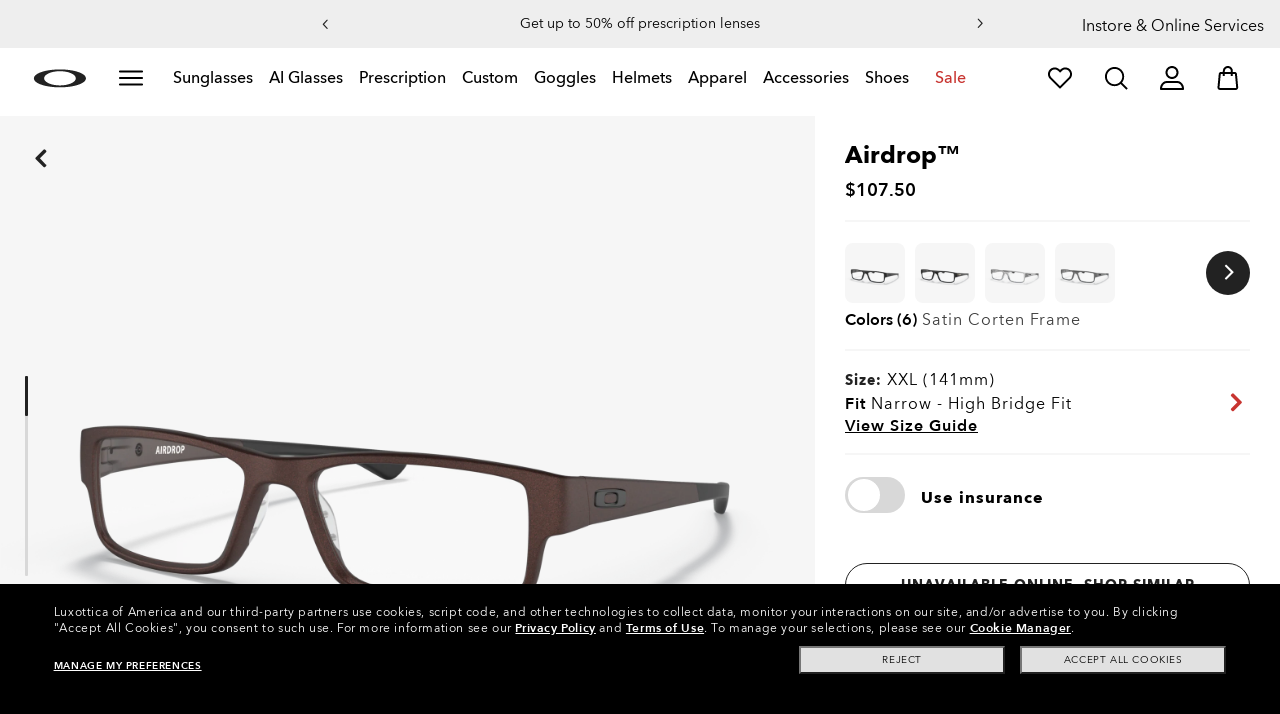

--- FILE ---
content_type: text/css;charset=UTF-8
request_url: https://www.oakley.com/_ui/dist/styles/theme-ooAffirm/css/main.min.css
body_size: 620
content:
.affirm-disclaimer{margin-right:0}.affirm-disclaimer a{display:inline-block}.affirm-disclaimer__nolearnmore .affirm-modal-trigger{display:none}.affirm-disclaimer .affirm-as-low-as{margin:0}.affirm-disclaimer .affirm-as-low-as:empty{min-height:unset}.affirm-disclaimer .affirm-logo{display:inline-block;width:46px;height:22px;background-image:url('/_ui/dev/images/affirm/affirm_92x44.png');background-repeat:no-repeat;background-size:cover;margin-left:3px}.affirmDisclaimerDesktop{min-height:42px;clear:both}@media (min-width: 992px){.affirmDisclaimerDesktop{min-height:25px}}.page-customproductpage .affirm-disclaimer .affirm-as-low-as{min-height:unset}.sticky.hasMsrpPrice .affirm-disclaimer{padding-top:3px}.new-checkbox-submit .affirm-copy{display:none}.new-checkbox-submit.affirm span{display:none}.new-checkbox-submit.affirm span.affirm-copy{display:inline}.pdp-area .affirm-disclaimer{clear:both;text-align:left}@media (max-width: 767px){.pdp-area .price-ratings{position:relative}.pdp-area .affirm-disclaimer{position:absolute;top:55px;min-width:95vw}.pdp-area .osi-affirm .affirm-disclaimer{position:static}}.subtotal-wrapper .affirm-disclaimer{text-align:right}.addToBag-button-container .affirm-disclaimer{display:none}.addToBag-button-container.sticky .affirm-disclaimer{display:block;margin-left:0;text-align:right;margin-right:150px}.costsSummary .affirm-disclaimer{display:block;float:none;text-align:left;margin-top:5px}.costsSummary .affirm-disclaimer span{float:none;display:inline-block}.page-customproductpage .affirm-disclaimer{display:none;right:15px;margin-top:-4px;z-index:30;width:calc(90%)}@media (min-width: 992px){.page-customproductpage .affirm-disclaimer{position:static;margin-top:0;z-index:30;width:auto}}.page-customproductpage #configureContainer .affirm-disclaimer{display:block;clear:both}.page-customproductpage #configureContainer.fc-style-selector-open .affirm-disclaimer{display:none}@media (min-width: 992px){.page-customproductpage #configureContainer.fc-style-selector-open .affirm-disclaimer{display:block}}.page-customproductpage .cart-flyout .affirm-disclaimer{display:block;margin-top:5px}.order-billing-payment .payment-method .affirm,.billing-payment-wrapper .payment-method .affirm{display:inline-block;vertical-align:top;margin-top:4px}@media (min-width: 992px){.page-productpage .pdp-sidebar .price-ratings .affirm-disclaimer,.page-goggleproductpage .pdp-sidebar .price-ratings .affirm-disclaimer,.page-customproductpage .pdp-sidebar .price-ratings .affirm-disclaimer,.page-productpage .pdp-sidebar .alter-payment-methods .affirm-disclaimer,.page-goggleproductpage .pdp-sidebar .alter-payment-methods .affirm-disclaimer,.page-customproductpage .pdp-sidebar .alter-payment-methods .affirm-disclaimer,.page-productpage .fc-price-container .affirm-disclaimer,.page-goggleproductpage .fc-price-container .affirm-disclaimer,.page-customproductpage .fc-price-container .affirm-disclaimer{padding-top:0}}.affirm-disclaimer .affirm-ala-price{font-weight:500}.affirm-disclaimer a{font-size:12px;font-weight:500;border-bottom:1px solid #222222}.affirm-disclaimer a :hover{color:#3d3d3d}.page-productpage .affirmDisclaimerDesktop .affirm-disclaimer{text-align:left}@media (max-width: 991px){.page-productpage .affirmDisclaimerDesktop .affirm-disclaimer{position:static;min-width:none}}@media (max-width: 991px){.page-productpage .affirmDisclaimerDesktop .affirm-as-low-as{margin:0}}.affirmDisclaimerMobile{display:none}

--- FILE ---
content_type: text/css
request_url: https://media.oakley.com/utility/style.css
body_size: 6231
content:
@charset "UTF-8";@import "https://media.oakley.com/utility/components/push-notification/component-push-notification.css";.lxteaser-icon.icons-doctorlocator:before{background-image:url(https://media.oakley.com/2023/Perks/DocLocator/138.svg);background-repeat:no-repeat;background-size:contain;content:"";display:inline-block;height:50px;width:50px}.lxteaser-icon.icons-whereOrder:before{background-image:url(https://media.oakleysi.com/2023/GIFTGUIDE/icons/checkstatus.svg)}.lxteaser-icon.icons-returnOrder:before,.lxteaser-icon.icons-whereOrder:before{background-repeat:no-repeat;background-size:contain;content:"";display:inline-block;height:47.85px;width:48px}.lxteaser-icon.icons-returnOrder:before{background-image:url(https://media.oakleysi.com/2023/GIFTGUIDE/icons/returnanorder.svg)}.lxteaser-icon.icons-smsTexting:before{background-image:url(https://media.oakleysi.com/2023/GIFTGUIDE/icons/smstexting.svg);width:30px}.lxteaser-icon.icons-smsTexting:before,.lxteaser-icon.icons-warrantyServices:before{background-repeat:no-repeat;background-size:contain;content:"";display:inline-block;height:48px}.lxteaser-icon.icons-warrantyServices:before{background-image:url(https://media.oakleysi.com/2023/GIFTGUIDE/icons/warrantyservice.svg);width:48px}.lxteaser-icon.icons-referFriend:before{background-image:url(https://media.oakleysi.com/2023/GIFTGUIDE/icons/referafriend.svg);background-repeat:no-repeat;background-size:contain;content:"";display:inline-block;height:45px;width:48px}.lxteaser-icon.icons-brain-dead-icon:before{background-image:url(https://media.oakley.com/2023/BrainDead/Oakley_factory.svg);height:65px;width:123px}.lxteaser-icon.icons-brain-dead-icon:before,.lxteaser-icon.icons-hotFashion:before{background-repeat:no-repeat;background-size:contain;content:"";display:inline-block}.lxteaser-icon.icons-hotFashion:before{background-image:url(https://media.oakley.com/2023/Hotsale_icon/HOT_FASHION_LOGO.svg);height:100px;width:113px}@media screen and (max-width:991px){.lxteaser-icon.icons-hotFashion:before{height:66px;width:74px}}.lxteaser-icon.icons-hot_sale:before{background-image:url(https://media.oakley.com/2025/HP/W22/Logo_HOT_SALE.svg);background-position:bottom;background-repeat:no-repeat;background-size:contain;content:"";display:inline-block;height:80px;width:89px}@media screen and (max-width:991px){.lxteaser-icon.icons-hot_sale:before{height:60px;width:67px}}.lxteaser-icon.icons-prizm:before{background-image:url(https://media.oakley.com/2022/Golf/Prizm_Logo_Light.png);height:20px;width:120px}.lxteaser-icon.icons-hot_sale_2022:before,.lxteaser-icon.icons-prizm:before{background-repeat:no-repeat;background-size:contain;content:"";display:inline-block}.lxteaser-icon.icons-hot_sale_2022:before{background-image:url(https://media.oakley.com/2022/HOT_SALE/HS_OO_logo.png);height:70px;width:240px}@media screen and (max-width:991px){.lxteaser-icon.icons-hot_sale_2022:before{height:50px;width:170px}}.lxteaser-icon.icons-motogpoo:before{background-image:url(https://media.oakley.com/2022/MotoGP/MotoGP_Logo.png);background-repeat:no-repeat;background-size:contain;content:"";display:inline-block;height:68px;width:224px}@media screen and (max-width:991px){.lxteaser-icon.icons-hot_sale_2022:before{height:50px;width:164px}}.lxteaser-icon.icons-elbuenfin21{margin-bottom:0}.lxteaser-icon.icons-elbuenfin21:before{background-image:url(https://media.oakley.com/2022/EARLYACCESS/EBF/EBF_2022.png);background-position:0;height:60px;width:140px}.lxteaser-icon.icons-elbuenfin21:before,.lxteaser-icon.icons-instagram_new:before{background-repeat:no-repeat;background-size:contain;content:"";display:inline-block}.lxteaser-icon.icons-instagram_new:before{background-image:url(https://media.oakley.com/2021/Instagram_Icon/IG_Icon.png);height:70px;width:70px}.lxteaser-icon.icons-mvdp:before{background-image:url(https://media.oakley.com/2022/MVDP/MVDP_Logo.png);background-position:0;background-repeat:no-repeat;background-size:contain;content:"";display:inline-block;height:42px;width:190px}@media screen and (max-width:991px){.lxteaser-icon.icons-mvdp:before{display:none}}.lxteaser-icon.icons-prizm-logo-new:before{background-image:url(https://media.oakley.com/2023/LP/prizm/icon/prizm%20logo%20dark%201.svg);background-repeat:no-repeat;background-size:contain;content:"";display:inline-block;height:86px;width:147.37px}@media screen and (max-width:991px){.lxteaser-icon.icons-prizm-logo-new:before{height:70px;width:119.95px}}.lxteaser-icon.icons-nfl2024:before{background-image:url(https://media.oakley.com/2024/Loghi/Logo_CPL.png);background-repeat:no-repeat;background-size:contain;content:"";display:inline-block;height:80px;width:80px}@media screen and (max-width:991px){.lxteaser-icon.icons-nfl2024:before{height:60px;width:60px}}.lxteaser-icon.icons-afterpayday:before{background-image:url(https://media.oakley.com/2024/Loghi/Logo%20Afterpay.png);background-repeat:no-repeat;background-size:contain;content:"";display:inline-block;height:60px;width:115px}@media screen and (max-width:991px){.lxteaser-icon.icons-afterpayday:before{height:60px;width:115px}}.lxteaser-icon.icons-afterpay-day:before{background-image:url(https://media.oakley.com/2025/HP/Logo%20Afterpay.svg);background-repeat:no-repeat;background-size:contain;content:"";display:inline-block;height:90px;width:191px}@media screen and (max-width:991px){.lxteaser-icon.icons-afterpay-day:before{margin-bottom:-40px}}.lxteaser-icon.icons-hotFashion2024:before{background-image:url(https://media.oakley.com/2025/HP/Logo_HOT_FASHION.svg);background-repeat:no-repeat;background-size:contain;content:"";display:inline-block;height:80px;width:88px}@media screen and (max-width:991px){.lxteaser-icon.icons-hotFashion2024:before{height:60px;width:66px}}.anchor-module .icons-snow:before{background-image:url(https://media.oakley.com/2022/GG/Chips/SVG/snow.svg);background-position:50%;background-repeat:no-repeat;background-size:contain;content:"";display:inline-block;height:16px;margin-right:0!important;width:16px}.anchor-module li.active .icons-snow:before,.anchor-module li.red.active .icons-snow:before{background-image:url(https://media.oakley.com/2022/GG/Chips/SVG/w/snow.svg)}.anchor-module li.red .icons-snow:before{background-image:url(https://media.oakley.com/2022/GG/Chips/SVG/r/snow.svg)}.anchor-module .icons-nfl:before{background-image:url(https://media.oakley.com/2022/GG/Chips/SVG/nfl.svg);background-position:50%;background-repeat:no-repeat;background-size:contain;content:"";display:inline-block;height:16px;margin-right:0!important;width:16px}.anchor-module li.active .icons-nfl:before,.anchor-module li.red.active .icons-nfl:before{background-image:url(https://media.oakley.com/2022/GG/Chips/SVG/w/nfl.svg)}.anchor-module li.red .icons-nfl:before{background-image:url(https://media.oakley.com/2022/GG/Chips/SVG/r/nfl.svg)}.anchor-module .icons-gaming:before{background-image:url(https://media.oakley.com/2022/GG/Chips/SVG/gaming.svg);background-position:50%;background-repeat:no-repeat;background-size:contain;content:"";display:inline-block;height:16px;margin-right:0!important;width:16px}.anchor-module li.active .icons-gaming:before,.anchor-module li.red.active .icons-gaming:before{background-image:url(https://media.oakley.com/2022/GG/Chips/SVG/w/gaming.svg)}.anchor-module li.red .icons-gaming:before{background-image:url(https://media.oakley.com/2022/GG/Chips/SVG/r/gaming.svg)}.anchor-module .icons-bestseller:before{background-image:url(https://media.oakley.com/2022/GG/Chips/SVG/bestseller.svg);background-position:50%;background-repeat:no-repeat;background-size:contain;content:"";display:inline-block;height:16px;margin-right:0!important;width:16px}.anchor-module li.active .icons-bestseller:before,.anchor-module li.red.active .icons-bestseller:before{background-image:url(https://media.oakley.com/2022/GG/Chips/SVG/w/bestseller.svg)}.anchor-module li.red .icons-bestseller:before{background-image:url(https://media.oakley.com/2022/GG/Chips/SVG/r/bestseller.svg)}.anchor-module .icons-custom:before{background-image:url(https://media.oakley.com/2022/GG/Chips/SVG/custom.svg);background-position:50%;background-repeat:no-repeat;background-size:contain;content:"";display:inline-block;height:16px;margin-right:0!important;width:16px}.anchor-module li.active .icons-custom:before,.anchor-module li.red.active .icons-custom:before{background-image:url(https://media.oakley.com/2022/GG/Chips/SVG/w/custom.svg)}.anchor-module li.red .icons-custom:before{background-image:url(https://media.oakley.com/2022/GG/Chips/SVG/r/custom.svg)}.anchor-module .icons-prescription:before{background-image:url(https://media.oakley.com/2022/GG/Chips/SVG/rx.svg);background-position:50%;background-repeat:no-repeat;background-size:contain;content:"";display:inline-block;height:16px;margin-right:0!important;width:16px}.anchor-module li.active .icons-prescription:before,.anchor-module li.red.active .icons-prescription:before{background-image:url(https://media.oakley.com/2022/GG/Chips/SVG/w/rx.svg)}.anchor-module li.red .icons-prescription:before{background-image:url(https://media.oakley.com/2022/GG/Chips/SVG/r/rx.svg)}.anchor-module .icons-afa:before{background-image:url(https://media.oakley.com/2022/GG/Chips/SVG/afa.svg);background-position:50%;background-repeat:no-repeat;background-size:contain;content:"";display:inline-block;height:16px;margin-right:0!important;width:16px}.anchor-module li.active .icons-afa:before,.anchor-module li.red.active .icons-afa:before{background-image:url(https://media.oakley.com/2022/GG/Chips/SVG/w/afa.svg)}.anchor-module li.red .icons-afa:before{background-image:url(https://media.oakley.com/2022/GG/Chips/SVG/r/afa.svg)}.anchor-module .icons-baseball:before{background-image:url(https://media.oakley.com/2022/GG/Chips/SVG/baseball.svg);background-position:50%;background-repeat:no-repeat;background-size:contain;content:"";display:inline-block;height:16px;margin-right:0!important;width:16px}.anchor-module li.active .icons-baseball:before,.anchor-module li.red.active .icons-baseball:before{background-image:url(https://media.oakley.com/2022/GG/Chips/SVG/w/baseball.svg)}.anchor-module li.red .icons-baseball:before{background-image:url(https://media.oakley.com/2022/GG/Chips/SVG/r/baseball.svg)}.anchor-module .icons-premiumServices:before{background-image:url(https://media.oakley.com/2022/GG/Chips/SVG/oo.svg);background-position:50%;background-repeat:no-repeat;background-size:contain;content:"";display:inline-block;height:16px;margin-right:0!important;width:16px}.anchor-module li.active .icons-premiumServices:before,.anchor-module li.red.active .icons-premiumServices:before{background-image:url(https://media.oakley.com/2022/GG/Chips/SVG/w/oo.svg)}.anchor-module li.red .icons-premiumServices:before{background-image:url(https://media.oakley.com/2022/GG/Chips/SVG/r/oo.svg)}.anchor-module .icons-cycling:before{background-image:url(https://media.oakley.com/2022/GG/Chips/SVG/cycling.svg);background-position:50%;background-repeat:no-repeat;background-size:contain;content:"";display:inline-block;height:16px;margin-right:0!important;width:16px}.anchor-module li.active .icons-cycling:before,.anchor-module li.red.active .icons-cycling:before{background-image:url(https://media.oakley.com/2022/GG/Chips/SVG/w/cycling.svg)}.anchor-module li.red .icons-cycling:before{background-image:url(https://media.oakley.com/2022/GG/Chips/SVG/r/cycling.svg)}.anchor-module .icons-mtb:before{background-image:url(https://media.oakley.com/2022/GG/Chips/SVG/mtb.svg);background-position:50%;background-repeat:no-repeat;background-size:contain;content:"";display:inline-block;height:16px;margin-right:0!important;width:16px}.anchor-module li.active .icons-mtb:before,.anchor-module li.red.active .icons-mtb:before{background-image:url(https://media.oakley.com/2022/GG/Chips/SVG/w/mtb.svg)}.anchor-module li.red .icons-mtb:before{background-image:url(https://media.oakley.com/2022/GG/Chips/SVG/r/mtb.svg)}.anchor-module .icons-motocross:before{background-image:url(https://media.oakley.com/2022/GG/Chips/SVG/motocross.svg);background-position:50%;background-repeat:no-repeat;background-size:contain;content:"";display:inline-block;height:16px;margin-right:0!important;width:16px}.anchor-module li.active .icons-motocross:before,.anchor-module li.red.active .icons-motocross:before{background-image:url(https://media.oakley.com/2022/GG/Chips/SVG/w/motocross.svg)}.anchor-module li.red .icons-motocross:before{background-image:url(https://media.oakley.com/2022/GG/Chips/SVG/r/motocross.svg)}.anchor-module .icons-outdoor:before{background-image:url(https://media.oakley.com/2022/GG/Chips/SVG/outdoor.svg);background-position:50%;background-repeat:no-repeat;background-size:contain;content:"";display:inline-block;height:16px;margin-right:0!important;width:16px}.anchor-module li.active .icons-outdoor:before,.anchor-module li.red.active .icons-outdoor:before{background-image:url(https://media.oakley.com/2022/GG/Chips/SVG/w/outdoor.svg)}.anchor-module li.red .icons-outdoor:before{background-image:url(https://media.oakley.com/2022/GG/Chips/SVG/r/outdoor.svg)}.anchor-module .icons-motogp:before{background-image:url(https://media.oakley.com/2022/GG/Chips/SVG/motogp.svg);background-position:50%;background-repeat:no-repeat;background-size:contain;content:"";display:inline-block;height:16px;margin-right:0!important;width:16px}.anchor-module li.active .icons-motogp:before,.anchor-module li.red.active .icons-motogp:before{background-image:url(https://media.oakley.com/2022/GG/Chips/SVG/w/motogp.svg)}.anchor-module li.red .icons-motogp:before{background-image:url(https://media.oakley.com/2022/GG/Chips/SVG/r/motogp.svg)}.anchor-module .icons-prizm:before{background-image:url(https://media.oakley.com/2022/GG/Chips/SVG/prizm.svg);background-position:50%;background-repeat:no-repeat;background-size:contain;content:"";display:inline-block;height:16px;margin-right:0!important;width:16px}.anchor-module li.active .icons-prizm:before,.anchor-module li.red.active .icons-prizm:before{background-image:url(https://media.oakley.com/2022/GG/Chips/SVG/w/prizm.svg)}.anchor-module li.red .icons-prizm:before{background-image:url(https://media.oakley.com/2022/GG/Chips/SVG/r/prizm.svg)}.anchor-module .icons-golf:before{background-image:url(https://media.oakley.com/2022/GG/Chips/SVG/golf.svg);background-position:50%;background-repeat:no-repeat;background-size:contain;content:"";display:inline-block;height:16px;margin-right:0!important;width:16px}.anchor-module li.active .icons-golf:before,.anchor-module li.red.active .icons-golf:before{background-image:url(https://media.oakley.com/2022/GG/Chips/SVG/w/golf.svg)}.anchor-module li.red .icons-golf:before{background-image:url(https://media.oakley.com/2022/GG/Chips/SVG/r/golf.svg)}.anchor-module .icons-surf:before{background-image:url(https://media.oakley.com/2022/GG/Chips/SVG/surf.svg);background-position:50%;background-repeat:no-repeat;background-size:contain;content:"";display:inline-block;height:16px;margin-right:0!important;width:16px}.anchor-module li.active .icons-surf:before,.anchor-module li.red.active .icons-surf:before{background-image:url(https://media.oakley.com/2022/GG/Chips/SVG/w/surf.svg)}.anchor-module li.red .icons-surf:before{background-image:url(https://media.oakley.com/2022/GG/Chips/SVG/r/surf.svg)}.anchor-module .icons-watersports:before{background-image:url(https://media.oakley.com/2022/GG/Chips/SVG/watersports.svg);background-position:50%;background-repeat:no-repeat;background-size:contain;content:"";display:inline-block;height:16px;margin-right:0!important;width:16px}.anchor-module li.active .icons-watersports:before,.anchor-module li.red.active .icons-watersports:before{background-image:url(https://media.oakley.com/2022/GG/Chips/SVG/w/watersports.svg)}.anchor-module li.red .icons-watersports:before{background-image:url(https://media.oakley.com/2022/GG/Chips/SVG/r/watersports.svg)}.anchor-module .icons-training:before{background-image:url(https://media.oakley.com/2022/GG/Chips/SVG/training.svg);background-position:50%;background-repeat:no-repeat;background-size:contain;content:"";display:inline-block;height:16px;margin-right:0!important;width:16px}.anchor-module li.active .icons-training:before,.anchor-module li.red.active .icons-training:before{background-image:url(https://media.oakley.com/2022/GG/Chips/SVG/w/training.svg)}.anchor-module li.red .icons-training:before{background-image:url(https://media.oakley.com/2022/GG/Chips/SVG/r/training.svg)}.anchor-module .icons-frameAdvisor:before{background-image:url(https://media.oakley.com/2022/GG/Chips/SVG/fa.svg);background-position:50%;background-repeat:no-repeat;background-size:contain;content:"";display:inline-block;height:16px;margin-right:0!important;width:16px}.anchor-module li.active .icons-frameAdvisor:before,.anchor-module li.red.active .icons-frameAdvisor:before{background-image:url(https://media.oakley.com/2022/GG/Chips/SVG/w/fa.svg)}.anchor-module li.red .icons-frameAdvisor:before{background-image:url(https://media.oakley.com/2022/GG/Chips/SVG/r/fa.svg)}.anchor-module .icons-sunglasses:before{background-image:url(https://media.oakley.com/2022/GG/Chips/SVG/sunglasses.svg);background-position:50%;background-repeat:no-repeat;background-size:contain;content:"";display:inline-block;height:16px;margin-right:0!important;width:16px}.anchor-module li.active .icons-sunglasses:before,.anchor-module li.red.active .icons-sunglasses:before{background-image:url(https://media.oakley.com/2022/GG/Chips/SVG/w/sunglasses.svg)}.anchor-module li.red .icons-sunglasses:before{background-image:url(https://media.oakley.com/2022/GG/Chips/SVG/r/sunglasses.svg)}.anchor-module .icons-halloween:before{background-image:url(https://media.oakley.com/2022/GG/Chips/SVG/halloween.svg);background-position:50%;background-repeat:no-repeat;background-size:contain;content:"";display:inline-block;height:16px;margin-right:0!important;width:16px}.anchor-module li.active .icons-halloween:before,.anchor-module li.red.active .icons-halloween:before{background-image:url(https://media.oakley.com/2022/GG/Chips/SVG/w/halloween.svg)}.anchor-module li.red .icons-halloween:before{background-image:url(https://media.oakley.com/2022/GG/Chips/SVG/r/halloween.svg)}.anchor-module .icons-giftUnder:before{background-image:url(https://media.oakley.com/2022/GG/Chips/SVG/gift.svg);background-position:50%;background-repeat:no-repeat;background-size:contain;content:"";display:inline-block;height:16px;margin-right:0!important;width:16px}.anchor-module li.active .icons-giftUnder:before,.anchor-module li.red.active .icons-giftUnder:before{background-image:url(https://media.oakley.com/2022/GG/Chips/SVG/w/gift.svg)}.anchor-module li.red .icons-giftUnder:before{background-image:url(https://media.oakley.com/2022/GG/Chips/SVG/r/gift.svg)}.anchor-module .editorial-navigation ul li a{display:-webkit-inline-box;display:-ms-inline-flexbox;display:inline-flex;-webkit-box-align:center;-ms-flex-align:center;align-items:center}.lxteaser-icon.icons-transitions:before{background-image:url(https://media.oakley.com/2022/Transitions/logo.png);height:40px;width:269px}.lxteaser-icon.icons-nflicon:before,.lxteaser-icon.icons-transitions:before{background-repeat:no-repeat;background-size:contain;content:"";display:inline-block}.lxteaser-icon.icons-nflicon:before{background-image:url(https://media.oakley.com/generic/Icons/Logo_NFL_vector.svg);height:87px;width:87px}.placement-wrapper video{pointer-events:none}.lxteaser-icon.icons-bookinstoreappointment:before{background-image:url(https://media.oakley.com/2023/AU_Icon/060.svg)}.lxteaser-icon.icons-bookinstoreappointment:before,.lxteaser-icon.icons-pickupinstore:before{background-repeat:no-repeat;background-size:contain;content:"";display:inline-block;height:40px;width:40px}.lxteaser-icon.icons-pickupinstore:before{background-image:url(https://media.oakley.com/2023/AU_Icon/007.svg)}.lxteaser-icon.icons-hotsalemx:before{background-image:url(https://media.oakley.com/2023/Hotsale_icon/logo%20con%20sombra%201.svg);height:63px;width:71px}.lxteaser-icon.icons-free-shipping-jp:before,.lxteaser-icon.icons-hotsalemx:before{background-repeat:no-repeat;background-size:contain;content:"";display:inline-block}.lxteaser-icon.icons-free-shipping-jp:before{background-image:url(https://media.oakley.com/2023/Perks/JP/214.svg);height:48px;width:48px}@media screen and (max-width:991px){.lxteaser-icon.icons-free-shipping-jp:before{height:38px;width:38px}}.lxteaser-icon.icons-cash-on-delivery-jp:before{background-image:url(https://media.oakley.com/2023/Perks/JP/275.svg);background-repeat:no-repeat;background-size:contain;content:"";display:inline-block;height:48px;width:48px}.icon.icons-twitterxlogo:before{background-image:url(https://media.oakley.com/2023/Twitter_logo/twitter%20_logo_black.svg);background-repeat:no-repeat;background-size:contain;content:"";margin-left:3px;width:20px}.lxteaser-icon.icons-hot-sale-2024:before{background-image:url(https://media.oakley.com/generic/Icons/Icon_Hot_Sale.svg);background-repeat:no-repeat;background-size:contain;content:"";display:inline-block;height:122px;width:136px}@media screen and (max-width:991px){.lxteaser-icon.icons-cash-on-delivery-jp:before{height:60px;height:38px;width:67.2px;width:38px}}.lxteaser-icon.icons-durableicon:before,.lxteaser-icon.icons-insulationicon:before,.lxteaser-icon.icons-moistureicon:before,.lxteaser-icon.icons-pocketicon:before,.lxteaser-icon.icons-stretchabilityicon:before,.lxteaser-icon.icons-watericon:before{background-repeat:no-repeat;background-size:contain;content:"";display:block;height:32px;width:32px}.lxteaser-icon.icons-watericon:before{background-image:url(https://media.oakley.com/2024/FGL_Landing_Page/Water_repellant.svg)}.lxteaser-icon.icons-moistureicon:before{background-image:url(https://media.oakley.com/2024/FGL_Landing_Page/Moisture_wicking.svg)}.lxteaser-icon.icons-stretchabilityicon:before{background-image:url(https://media.oakley.com/2024/FGL_Landing_Page/Strerch.svg)}.lxteaser-icon.icons-insulationicon:before{background-image:url(https://media.oakley.com/2024/FGL_Landing_Page/Insulation.svg)}.lxteaser-icon.icons-pocketicon:before{background-image:url(https://media.oakley.com/2024/FGL_Landing_Page/Zipper.svg)}.lxteaser-icon.icons-durableicon:before{background-image:url(https://media.oakley.com/2024/FGL_Landing_Page/Durable.svg)}.lxteaser-icon.icons-fortnite2024:before{background-image:url(https://media.oakley.com/2024/Loghi/Logo_Fortnite.png);background-repeat:no-repeat;background-size:contain;content:"";display:inline-block;height:60px;width:150px}@media screen and (max-width:991px){.lxteaser-icon.icons-fortnite2024:before{height:44px;width:109px}}.lxteaser-icon.icons-el-buen-fin:before{background-image:url(https://media.oakley.com/2025/Cyber/Assets/EBF/MX_EBF_LOGO_QR.svg);background-repeat:no-repeat;background-size:contain;content:"";display:inline-block;height:120px;width:286px}@media screen and (max-width:991px){.lxteaser-icon.icons-el-buen-fin:before{height:80px;width:194px}}.lxteaser-icon.icons-transition-partner:before{background-image:url(https://media.oakley.com/2025/Transitions%20logo/Transitions%20Certified%20Provider%20Badge%202025.png);background-position:50%;background-repeat:no-repeat;background-size:contain;content:"";display:inline-block;height:56px;width:124px}.lxteaser-icon.icons-protectyoureyes:before{background-image:url(https://media.oakley.com/2024/Loghi/logo_PYE.svg);background-repeat:no-repeat;background-size:contain;content:"";display:inline-block;height:62px;width:200px}@media screen and (max-width:991px){.lxteaser-icon.icons-protectyoureyes:before{height:56px;width:180px}}.icons-footer-orderstatus:before,.icons-footer-shipping:before{background-repeat:no-repeat;background-size:contain;content:"";display:block;height:40px;width:40px}.icons-footer-shipping:before{background-image:url(https://media.oakley.com/2025/Icons/FreeReturns_bg.svg)}.icons-footer-orderstatus:before{background-image:url(https://media.oakley.com/2025/Icons/OrderStatus_bg.svg)}.icons-oakley_meta:before{background-image:url(https://media.oakley.com/2025/HPdisruptive/OOM/Logo%20OOM_W.svg);background-repeat:no-repeat;background-size:contain;content:"";display:inline-block;height:42px;width:211px}@media screen and (max-width:991px){.icons-oakley_meta:before{height:30px;width:151px}}.icons-rx_enter_manually:before{background-image:url(https://media.oakley.com/2025/OakleyMeta/Icons_PDP/Icon_hand.svg)}.icons-rx_enter_manually:before,.icons-rx_send_later:before{background-repeat:no-repeat;background-size:contain;content:"";display:inline-block;height:40px;width:40px}.icons-rx_send_later:before{background-image:url(https://media.oakley.com/2025/OakleyMeta/Icons_PDP/Icon_mail.svg)}.icons-rx_upload:before{background-image:url(https://media.oakley.com/2025/OakleyMeta/Icons_PDP/Icons_upload.svg);width:40px}.icons-garmin:before,.icons-rx_upload:before{background-repeat:no-repeat;background-size:contain;content:"";display:inline-block;height:40px}.icons-garmin:before{background-image:url(https://media.oakley.com/2025/OakleyMeta/Icons_PDP/Garmin_Logo.svg);width:149px}.icons-sport_logo:before{background-image:url(https://media.oakley.com/2025/OakleyMeta/Icons_PDP/Sport_Logo.svg);width:40px}.icons-sport_logo:before,.icons-strava:before{background-repeat:no-repeat;background-size:contain;content:"";display:inline-block;height:40px}.icons-strava:before{background-image:url(https://media.oakley.com/2025/OakleyMeta/Icons_PDP/Strava_Logo.svg);width:134px}.lxteaser-icon.icons-shamir:before{background-image:url(https://media.oakley.com/2026/HP_ASSETS/LOGOS/LOGO_SHAMIR.svg);background-repeat:no-repeat;background-size:contain;content:"";display:inline-block;height:40px;width:149px}@media screen and (max-width:991px){.lxteaser-icon.icons-shamir:before{height:32px;width:119px}}.lxteaser-icon.icons-transitions2026:before{background-image:url(https://media.oakley.com/2026/HP_ASSETS/LOGOS/TransitionsLogo_D.svg);background-repeat:no-repeat;background-size:contain;content:"";display:inline-block;height:48px;width:227px}@media screen and (max-width:991px){.lxteaser-icon.icons-transitions2026:before{height:40px;width:189px}}@media (max-width:767px){.promoBar .perksBanner-carousel .redGradient{margin:0 -16px}}.ct_snowb-badge{display:none!important}.ct__badge{background:#000;border-radius:4px;color:#fff;display:inline-block;font-family:AvenirNext,sans-serif!important;font-size:14px;font-weight:500;line-height:12px;margin-top:8px;padding:4px 8px;pointer-events:none;width:-webkit-fit-content;width:-moz-fit-content;width:fit-content}@media screen and (min-width:1024px){.ct__badge.ct__badge_pcp{bottom:100%;left:0;margin:0;position:absolute;z-index:1}}@media screen and (max-width:1023px){.ct__badge.ct__badge_pcp{margin:10px 0}}.ct__badge.ct__badge_snow{background:#dde9ff;color:#000}.ct__badge.ct__badge_mostwanted,.ct__badge.ct__badge_playerscollection{background:-webkit-gradient(linear,left top,right top,from(#4d1b4e),to(#cd2e4b));background:linear-gradient(90deg,#4d1b4e,#cd2e4b);color:#fff;text-transform:uppercase}.ct__badge.ct__badge_innerspark{background:linear-gradient(87deg,#273942,#bec40d);color:#fff;text-transform:uppercase}.ct__badge.ct__badge_afajapan{background:-webkit-gradient(linear,left top,right top,from(#000),to(#a4aeba));background:linear-gradient(90deg,#000,#a4aeba);color:#fff;text-transform:uppercase}.ct__badge.ct__badge_goggles{background:-webkit-gradient(linear,left top,right top,from(#0250b5),to(#4e87d0));background:linear-gradient(90deg,#0250b5,#4e87d0);color:#fff;text-transform:uppercase}@media screen and (max-width:991px){.ct__badge{margin-left:5px;margin-top:12px;padding:4px 8px}.ct_badge__sidebar .ct__badge{margin-left:15px}}.ct__badge_tile .prod-tile_footer .prod-tile_badge{display:none}@media (min-width:992px){.site-wrapper .product-hero-wrapper #pdhero.ct__moonveil_quantity .addToBag-button-container:after{color:#c83430;content:"Only 1 piece per customer";display:block;font-size:12px;font-weight:500;margin-top:10px;pointer-events:none;text-align:center;width:100%}html[lang^=fr-] .site-wrapper .product-hero-wrapper #pdhero.ct__moonveil_quantity .addToBag-button-container:after{content:"1 seule pièce par client "}html[lang^=fr-CA] .site-wrapper .product-hero-wrapper #pdhero.ct__moonveil_quantity .addToBag-button-container:after{content:"1 seul par client "}html[lang^=it-] .site-wrapper .product-hero-wrapper #pdhero.ct__moonveil_quantity .addToBag-button-container:after{content:"Solo 1 articolo per cliente "}html[lang^=es-] .site-wrapper .product-hero-wrapper #pdhero.ct__moonveil_quantity .addToBag-button-container:after{content:"Solo 1 modelo por cliente "}html[lang^=de-] .site-wrapper .product-hero-wrapper #pdhero.ct__moonveil_quantity .addToBag-button-container:after{content:"Nur 1 Exemplar pro Kunde "}html[lang^=no-] .site-wrapper .product-hero-wrapper #pdhero.ct__moonveil_quantity .addToBag-button-container:after{content:"Kun 1 stk. per kunde "}html[lang^=nl-] .site-wrapper .product-hero-wrapper #pdhero.ct__moonveil_quantity .addToBag-button-container:after{content:"Slechts 1 stuk per klant "}html[lang^=ja-] .site-wrapper .product-hero-wrapper #pdhero.ct__moonveil_quantity .addToBag-button-container:after{content:"お客様お一人につき1点限り"}html[lang^=pt-] .site-wrapper .product-hero-wrapper #pdhero.ct__moonveil_quantity .addToBag-button-container:after{content:"Apenas 1 peça por cliente "}html[lang^=es-MX] .site-wrapper .product-hero-wrapper #pdhero.ct__moonveil_quantity .addToBag-button-container:after{content:"Solo 1 pieza por cliente "}}@media (max-width:991px){.site-wrapper .product-hero-wrapper #pdhero.ct__moonveil_quantity .stickyheader.hidePrice_mobile .addToBag-button-container:before{color:#c83430;content:"Only 1 piece per customer";display:block;font-size:12px;font-weight:500;margin-bottom:15px;margin-top:-3px;pointer-events:none;text-align:center;width:100%}html[lang^=fr-] .site-wrapper .product-hero-wrapper #pdhero.ct__moonveil_quantity .addToBag-button-container:after{content:"1 seule pièce par client "}html[lang^=fr-CA] .site-wrapper .product-hero-wrapper #pdhero.ct__moonveil_quantity .addToBag-button-container:after{content:"1 seul par client "}html[lang^=it-] .site-wrapper .product-hero-wrapper #pdhero.ct__moonveil_quantity .addToBag-button-container:after{content:"Solo 1 articolo per cliente "}html[lang^=es-] .site-wrapper .product-hero-wrapper #pdhero.ct__moonveil_quantity .addToBag-button-container:after{content:"Solo 1 modelo por cliente "}html[lang^=de-] .site-wrapper .product-hero-wrapper #pdhero.ct__moonveil_quantity .addToBag-button-container:after{content:"Nur 1 Exemplar pro Kunde "}html[lang^=no-] .site-wrapper .product-hero-wrapper #pdhero.ct__moonveil_quantity .addToBag-button-container:after{content:"Kun 1 stk. per kunde "}html[lang^=nl-] .site-wrapper .product-hero-wrapper #pdhero.ct__moonveil_quantity .addToBag-button-container:after{content:"Slechts 1 stuk per klant "}html[lang^=ja-] .site-wrapper .product-hero-wrapper #pdhero.ct__moonveil_quantity .addToBag-button-container:after{content:"お客様お一人につき1点限り"}html[lang^=pt-] .site-wrapper .product-hero-wrapper #pdhero.ct__moonveil_quantity .addToBag-button-container:after{content:"Apenas 1 peça por cliente "}html[lang^=es-MX] .site-wrapper .product-hero-wrapper #pdhero.ct__moonveil_quantity .addToBag-button-container:after{content:"Solo 1 pieza por cliente "}}#pdhero[data-sku=OO6026-0356] .pdp-hero .product-name-price:after{color:#c83430;content:"This product is only available on Oakley.com and Oakley Stores";display:block;font-size:14px;font-weight:500;line-height:1.4;margin-top:4px;pointer-events:none;width:100%}html[lang^=de] #pdhero[data-sku=OO6026-0356] .pdp-hero .product-name-price:after{content:"Dieses Produkt ist nur auf Oakley.com und in Oakley Stores erhältlich"}html[lang^=fr] #pdhero[data-sku=OO6026-0356] .pdp-hero .product-name-price:after{content:"Ce produit est uniquement disponible sur Oakley.com et dans les magasins Oakley"}html[lang^=it] #pdhero[data-sku=OO6026-0356] .pdp-hero .product-name-price:after{content:"Questo prodotto è disponibile solo su Oakley.com e nei negozi Oakley"}html[lang^=pt] #pdhero[data-sku=OO6026-0356] .pdp-hero .product-name-price:after{content:"Este produto está disponível apenas em Oakley.com e nas lojas Oakley"}html[lang^=es] #pdhero[data-sku=OO6026-0356] .pdp-hero .product-name-price:after{content:"Este producto solo está disponible en Oakley.com y en las tiendas Oakley"}html[lang^=nl] #pdhero[data-sku=OO6026-0356] .pdp-hero .product-name-price:after{content:"Dit product is alleen verkrijgbaar op Oakley.com en in Oakley-winkels"}html[lang^=no] #pdhero[data-sku=OO6026-0356] .pdp-hero .product-name-price:after{content:"Dette produktet er kun tilgjengelig på Oakley.com og i Oakley-butikker"}html[lang^=jp] #pdhero[data-sku=OO6026-0356] .pdp-hero .product-name-price:after{content:"この商品はOakley.comおよびOakleyストアでのみご利用いただけます"}.section-footer [data-element-id="X_X_Footer_company-info-<b>shop-by-</b>"],.section-footer [data-element-id=X_X_Footer_company-info--]{pointer-events:none}.section-footer [data-element-id=X_X_Footer_company-info--]{display:block;height:0;visibility:hidden}.section-footer [data-element-id="X_X_Footer_company-info-<b>shop-by-</b>"]{font-size:16px;font-weight:700;margin-bottom:18px;margin-top:22px}a[data-element-id=MainNav_oakley360menu]{display:none}@media (min-width:992px){html[lang^=en-us] .checkout .deliveryTo_wrapper.step-active{margin-bottom:20px}}html[lang^=en-us] .checkout .deliveryTo_wrapper.step-active .deliveryTo.deliveryTo_address,html[lang^=en-us] .checkout .deliveryTo_wrapper.step-active .deliveryTo.deliveryTo_store{height:135px}@media (min-width:992px){html[lang^=en-us] .checkout .deliveryTo_wrapper.step-active .deliveryTo.deliveryTo_address,html[lang^=en-us] .checkout .deliveryTo_wrapper.step-active .deliveryTo.deliveryTo_store{height:128px}}html[lang^=en-us] .checkout .deliveryTo_wrapper.step-active .deliveryTo.deliveryTo_address svg,html[lang^=en-us] .checkout .deliveryTo_wrapper.step-active .deliveryTo.deliveryTo_store svg{top:-35px}html[lang^=en-us] .checkout .deliveryTo_wrapper.step-active .deliveryTo.deliveryTo_address span.text,html[lang^=en-us] .checkout .deliveryTo_wrapper.step-active .deliveryTo.deliveryTo_store span.text{top:38%}html[lang^=en-us] .checkout .deliveryTo_wrapper.step-active .deliveryTo.deliveryTo_address:after,html[lang^=en-us] .checkout .deliveryTo_wrapper.step-active .deliveryTo.deliveryTo_store:after{bottom:10px;display:block;font-weight:400;position:absolute}html[lang^=en-us] .checkout .deliveryTo_wrapper.step-active .deliveryTo.deliveryTo_address:after{content:"2-7 business days"}html[lang^=en-us] .checkout .deliveryTo_wrapper.step-active .deliveryTo.deliveryTo_store:after{content:"same day delivery"}html[lang=en-US] #pdhero.pdp-Electronics .product-name-price .price-ratings{display:-webkit-box;display:-ms-flexbox;display:flex;-webkit-box-orient:horizontal;-webkit-box-direction:normal;-ms-flex-direction:row;flex-direction:row;-ms-flex-wrap:wrap;flex-wrap:wrap;font-size:14px}html[lang=en-US] #pdhero.pdp-Electronics .product-name-price .price-ratings .pdhero-price{-webkit-box-ordinal-group:2;-ms-flex-order:1;order:1;width:100%}html[lang=en-US] #pdhero.pdp-Electronics .product-name-price .price-ratings:after{display:inline-block;-webkit-box-ordinal-group:4;-ms-flex-order:3;content:" with Affirm*";margin-left:3px;order:3}html[lang=en-US] #pdhero.pdp-Electronics .product-name-price .price-ratings:before{font-weight:700;-webkit-box-ordinal-group:3;-ms-flex-order:2;order:2}html[lang=en-US] #pdhero.pdp-Electronics .product-name-price .price-ratings[data-upc="888392682857"]:before,html[lang=en-US] #pdhero.pdp-Electronics .product-name-price .price-ratings[data-upc="888392682888"]:before{content:"or $43.23/month"}html[lang=en-US] #pdhero.pdp-Electronics .product-name-price .price-ratings[data-upc="888392682864"]:before,html[lang=en-US] #pdhero.pdp-Electronics .product-name-price .price-ratings[data-upc="888392682895"]:before{content:"or $40.53/month"}html[lang=en-US] #pdhero.pdp-Electronics .product-name-price .price-ratings[data-upc="888392682871"]:before,html[lang=en-US] #pdhero.pdp-Electronics .product-name-price .price-ratings[data-upc="888392682901"]:before{content:"or $36.01/month"}html[lang=en-US] #pdhero.pdp-Electronics .product-name-price .price-ratings[data-upc="888392690371"]:before,html[lang=en-US] #pdhero.pdp-Electronics .product-name-price .price-ratings[data-upc="888392690388"]:before,html[lang=en-US] #pdhero.pdp-Electronics .product-name-price .price-ratings[data-upc="888392690395"]:before,html[lang=en-US] #pdhero.pdp-Electronics .product-name-price .price-ratings[data-upc="888392690418"]:before{content:"or $45.04/month"}html[lang=en-US] #pdhero.pdp-Electronics #PDP_legal_disclaimer .PDP_legal_disclaimer>:last-child .view-type-wrapper>:last-child .cm_article>div:after{display:block;margin-top:16px}html[lang=en-US] #pdhero.pdp-Electronics[data-sku=OW8002-0251] #PDP_legal_disclaimer .PDP_legal_disclaimer>:last-child .view-type-wrapper>:last-child .cm_article>div:after,html[lang=en-US] #pdhero.pdp-Electronics[data-sku=OW8002-0551] #PDP_legal_disclaimer .PDP_legal_disclaimer>:last-child .view-type-wrapper>:last-child .cm_article>div:after{content:"*Based on a $479 purchase over 12 months at 15% APR. Subject to eligibility. See lending terms at affirm.com/disclosures"}html[lang=en-US] #pdhero.pdp-Electronics[data-sku=OW8002-0351] #PDP_legal_disclaimer .PDP_legal_disclaimer>:last-child .view-type-wrapper>:last-child .cm_article>div:after,html[lang=en-US] #pdhero.pdp-Electronics[data-sku=OW8002-0651] #PDP_legal_disclaimer .PDP_legal_disclaimer>:last-child .view-type-wrapper>:last-child .cm_article>div:after{content:"*Based on a $449 purchase over 12 months at 15% APR. Subject to eligibility. See lending terms at affirm.com/disclosures"}html[lang=en-US] #pdhero.pdp-Electronics[data-sku=OW8002-0451] #PDP_legal_disclaimer .PDP_legal_disclaimer>:last-child .view-type-wrapper>:last-child .cm_article>div:after,html[lang=en-US] #pdhero.pdp-Electronics[data-sku=OW8002-0751] #PDP_legal_disclaimer .PDP_legal_disclaimer>:last-child .view-type-wrapper>:last-child .cm_article>div:after{content:"*Based on a $399 purchase over 12 months at 15% APR. Subject to eligibility. See lending terms at affirm.com/disclosures"}html[lang=en-US] #pdhero.pdp-Electronics[data-sku=OW8001-0152] #PDP_legal_disclaimer .PDP_legal_disclaimer>:first-child .view-type-wrapper>:last-child .cm_article>div:after,html[lang=en-US] #pdhero.pdp-Electronics[data-sku=OW8001-0452] #PDP_legal_disclaimer .PDP_legal_disclaimer>:first-child .view-type-wrapper>:last-child .cm_article>div:after,html[lang=en-US] #pdhero.pdp-Electronics[data-sku=OW8001-0552] #PDP_legal_disclaimer .PDP_legal_disclaimer>:first-child .view-type-wrapper>:last-child .cm_article>div:after,html[lang=en-US] #pdhero.pdp-Electronics[data-sku=OW8001-0652] #PDP_legal_disclaimer .PDP_legal_disclaimer>:first-child .view-type-wrapper>:last-child .cm_article>div:after{content:"*Based on a $499 purchase over 12 months at 15% APR. Subject to eligibility. See lending terms at affirm.com/disclosures";display:block;margin-top:16px}html[lang=en-GB] #pdhero.pdp-Electronics .product-name-price .price-ratings{display:-webkit-box;display:-ms-flexbox;display:flex;-webkit-box-orient:horizontal;-webkit-box-direction:normal;-ms-flex-direction:row;flex-direction:row;-ms-flex-wrap:wrap;flex-wrap:wrap;font-size:14px}html[lang=en-GB] #pdhero.pdp-Electronics .product-name-price .price-ratings .pdhero-price{-webkit-box-ordinal-group:2;-ms-flex-order:1;order:1;width:100%}html[lang=en-GB] #pdhero.pdp-Electronics .product-name-price .price-ratings:after{display:inline-block;-webkit-box-ordinal-group:4;-ms-flex-order:3;content:" with Klarna*";margin-left:3px;order:3}html[lang=en-GB] #pdhero.pdp-Electronics .product-name-price .price-ratings:before{font-weight:700;-webkit-box-ordinal-group:3;-ms-flex-order:2;order:2}html[lang=en-GB] #pdhero.pdp-Electronics .product-name-price .price-ratings[data-upc="888392682857"]:before,html[lang=en-GB] #pdhero.pdp-Electronics .product-name-price .price-ratings[data-upc="888392682888"]:before{content:"or £159,66/month"}html[lang=en-GB] #pdhero.pdp-Electronics .product-name-price .price-ratings[data-upc="888392682864"]:before,html[lang=en-GB] #pdhero.pdp-Electronics .product-name-price .price-ratings[data-upc="888392682895"]:before{content:"or £146,33/month"}html[lang=en-GB] #pdhero.pdp-Electronics .product-name-price .price-ratings[data-upc="888392682871"]:before,html[lang=en-GB] #pdhero.pdp-Electronics .product-name-price .price-ratings[data-upc="888392682901"]:before{content:"or £133/month"}html[lang=en-GB] #pdhero.pdp-Electronics .product-name-price .price-ratings[data-upc="888392690371"]:before,html[lang=en-GB] #pdhero.pdp-Electronics .product-name-price .price-ratings[data-upc="888392690388"]:before,html[lang=en-GB] #pdhero.pdp-Electronics .product-name-price .price-ratings[data-upc="888392690395"]:before,html[lang=en-GB] #pdhero.pdp-Electronics .product-name-price .price-ratings[data-upc="888392690418"]:before{content:"or £166,33/month"}html[lang=en-GB] #pdhero.pdp-Electronics[data-sku=OW8001-0152] #PDP_legal_disclaimer .PDP_legal_disclaimer>:first-child .view-type-wrapper>:last-child .cm_article>div:after,html[lang=en-GB] #pdhero.pdp-Electronics[data-sku=OW8001-0452] #PDP_legal_disclaimer .PDP_legal_disclaimer>:first-child .view-type-wrapper>:last-child .cm_article>div:after,html[lang=en-GB] #pdhero.pdp-Electronics[data-sku=OW8001-0552] #PDP_legal_disclaimer .PDP_legal_disclaimer>:first-child .view-type-wrapper>:last-child .cm_article>div:after,html[lang=en-GB] #pdhero.pdp-Electronics[data-sku=OW8001-0652] #PDP_legal_disclaimer .PDP_legal_disclaimer>:first-child .view-type-wrapper>:last-child .cm_article>div:after,html[lang=en-GB] #pdhero.pdp-Electronics[data-sku=OW8002-0251] #PDP_legal_disclaimer .PDP_legal_disclaimer>:last-child .view-type-wrapper>:last-child .cm_article>div:after,html[lang=en-GB] #pdhero.pdp-Electronics[data-sku=OW8002-0351] #PDP_legal_disclaimer .PDP_legal_disclaimer>:last-child .view-type-wrapper>:last-child .cm_article>div:after,html[lang=en-GB] #pdhero.pdp-Electronics[data-sku=OW8002-0451] #PDP_legal_disclaimer .PDP_legal_disclaimer>:last-child .view-type-wrapper>:last-child .cm_article>div:after,html[lang=en-GB] #pdhero.pdp-Electronics[data-sku=OW8002-0551] #PDP_legal_disclaimer .PDP_legal_disclaimer>:last-child .view-type-wrapper>:last-child .cm_article>div:after,html[lang=en-GB] #pdhero.pdp-Electronics[data-sku=OW8002-0651] #PDP_legal_disclaimer .PDP_legal_disclaimer>:last-child .view-type-wrapper>:last-child .cm_article>div:after,html[lang=en-GB] #pdhero.pdp-Electronics[data-sku=OW8002-0751] #PDP_legal_disclaimer .PDP_legal_disclaimer>:last-child .view-type-wrapper>:last-child .cm_article>div:after{content:"* https://www.klarna.com/uk/terms-and-conditions/";display:block;margin-top:16px}html[lang=de-DE] #pdhero.pdp-Electronics .product-name-price .price-ratings{display:-webkit-box;display:-ms-flexbox;display:flex;-webkit-box-orient:horizontal;-webkit-box-direction:normal;-ms-flex-direction:row;flex-direction:row;-ms-flex-wrap:wrap;flex-wrap:wrap;font-size:14px}html[lang=de-DE] #pdhero.pdp-Electronics .product-name-price .price-ratings .pdhero-price{-webkit-box-ordinal-group:2;-ms-flex-order:1;order:1;width:100%}html[lang=de-DE] #pdhero.pdp-Electronics .product-name-price .price-ratings:after{display:inline-block;-webkit-box-ordinal-group:4;-ms-flex-order:3;content:" mit Klarna*";margin-left:3px;order:3}html[lang=de-DE] #pdhero.pdp-Electronics .product-name-price .price-ratings:before{font-weight:700;-webkit-box-ordinal-group:3;-ms-flex-order:2;order:2}html[lang=de-DE] #pdhero.pdp-Electronics .product-name-price .price-ratings[data-upc="888392682857"]:before,html[lang=de-DE] #pdhero.pdp-Electronics .product-name-price .price-ratings[data-upc="888392682888"]:before{content:"ab €46/Monat"}html[lang=de-DE] #pdhero.pdp-Electronics .product-name-price .price-ratings[data-upc="888392682864"]:before,html[lang=de-DE] #pdhero.pdp-Electronics .product-name-price .price-ratings[data-upc="888392682895"]:before{content:"ab €44/Monat"}html[lang=de-DE] #pdhero.pdp-Electronics .product-name-price .price-ratings[data-upc="888392682871"]:before,html[lang=de-DE] #pdhero.pdp-Electronics .product-name-price .price-ratings[data-upc="888392682901"]:before{content:"ab €39/Monat"}html[lang=de-DE] #pdhero.pdp-Electronics .product-name-price .price-ratings[data-upc="888392690371"]:before,html[lang=de-DE] #pdhero.pdp-Electronics .product-name-price .price-ratings[data-upc="888392690388"]:before,html[lang=de-DE] #pdhero.pdp-Electronics .product-name-price .price-ratings[data-upc="888392690395"]:before,html[lang=de-DE] #pdhero.pdp-Electronics .product-name-price .price-ratings[data-upc="888392690418"]:before{content:"ab €49/Monat"}html[lang=de-DE] #pdhero.pdp-Electronics[data-sku=OW8001-0152] #PDP_legal_disclaimer .PDP_legal_disclaimer>:first-child .view-type-wrapper>:last-child .cm_article>div:after,html[lang=de-DE] #pdhero.pdp-Electronics[data-sku=OW8001-0452] #PDP_legal_disclaimer .PDP_legal_disclaimer>:first-child .view-type-wrapper>:last-child .cm_article>div:after,html[lang=de-DE] #pdhero.pdp-Electronics[data-sku=OW8001-0552] #PDP_legal_disclaimer .PDP_legal_disclaimer>:first-child .view-type-wrapper>:last-child .cm_article>div:after,html[lang=de-DE] #pdhero.pdp-Electronics[data-sku=OW8001-0652] #PDP_legal_disclaimer .PDP_legal_disclaimer>:first-child .view-type-wrapper>:last-child .cm_article>div:after,html[lang=de-DE] #pdhero.pdp-Electronics[data-sku=OW8002-0251] #PDP_legal_disclaimer .PDP_legal_disclaimer>:last-child .view-type-wrapper>:last-child .cm_article>div:after,html[lang=de-DE] #pdhero.pdp-Electronics[data-sku=OW8002-0351] #PDP_legal_disclaimer .PDP_legal_disclaimer>:last-child .view-type-wrapper>:last-child .cm_article>div:after,html[lang=de-DE] #pdhero.pdp-Electronics[data-sku=OW8002-0451] #PDP_legal_disclaimer .PDP_legal_disclaimer>:last-child .view-type-wrapper>:last-child .cm_article>div:after,html[lang=de-DE] #pdhero.pdp-Electronics[data-sku=OW8002-0551] #PDP_legal_disclaimer .PDP_legal_disclaimer>:last-child .view-type-wrapper>:last-child .cm_article>div:after,html[lang=de-DE] #pdhero.pdp-Electronics[data-sku=OW8002-0651] #PDP_legal_disclaimer .PDP_legal_disclaimer>:last-child .view-type-wrapper>:last-child .cm_article>div:after,html[lang=de-DE] #pdhero.pdp-Electronics[data-sku=OW8002-0751] #PDP_legal_disclaimer .PDP_legal_disclaimer>:last-child .view-type-wrapper>:last-child .cm_article>div:after{content:"* https://www.klarna.com/de/agb/";display:block;margin-top:16px}html[lang=it-IT] #pdhero.pdp-Electronics .product-name-price .price-ratings{display:-webkit-box;display:-ms-flexbox;display:flex;-webkit-box-orient:horizontal;-webkit-box-direction:normal;-ms-flex-direction:row;flex-direction:row;-ms-flex-wrap:wrap;flex-wrap:wrap;font-size:14px}html[lang=it-IT] #pdhero.pdp-Electronics .product-name-price .price-ratings .pdhero-price{-webkit-box-ordinal-group:2;-ms-flex-order:1;order:1;width:100%}html[lang=it-IT] #pdhero.pdp-Electronics .product-name-price .price-ratings:after{display:inline-block;-webkit-box-ordinal-group:4;-ms-flex-order:3;content:" con Klarna";margin-left:3px;order:3}html[lang=it-IT] #pdhero.pdp-Electronics .product-name-price .price-ratings:before{font-weight:700;-webkit-box-ordinal-group:3;-ms-flex-order:2;order:2}html[lang=it-IT] #pdhero.pdp-Electronics .product-name-price .price-ratings[data-upc="888392682857"]:before,html[lang=it-IT] #pdhero.pdp-Electronics .product-name-price .price-ratings[data-upc="888392682888"]:before{content:"o da €47/al mese"}html[lang=it-IT] #pdhero.pdp-Electronics .product-name-price .price-ratings[data-upc="888392682864"]:before,html[lang=it-IT] #pdhero.pdp-Electronics .product-name-price .price-ratings[data-upc="888392682895"]:before{content:"o da €45/al mese"}html[lang=it-IT] #pdhero.pdp-Electronics .product-name-price .price-ratings[data-upc="888392682871"]:before,html[lang=it-IT] #pdhero.pdp-Electronics .product-name-price .price-ratings[data-upc="888392682901"]:before{content:"o da €40/al mese"}html[lang=it-IT] #pdhero.pdp-Electronics .product-name-price .price-ratings[data-upc="888392690371"]:before,html[lang=it-IT] #pdhero.pdp-Electronics .product-name-price .price-ratings[data-upc="888392690388"]:before,html[lang=it-IT] #pdhero.pdp-Electronics .product-name-price .price-ratings[data-upc="888392690395"]:before,html[lang=it-IT] #pdhero.pdp-Electronics .product-name-price .price-ratings[data-upc="888392690418"]:before{content:"o da €50/al mese"}html[lang=it-IT] #pdhero.pdp-Electronics[data-sku=OW8001-0152] #PDP_legal_disclaimer .PDP_legal_disclaimer>:first-child .view-type-wrapper>:last-child .cm_article>div:after,html[lang=it-IT] #pdhero.pdp-Electronics[data-sku=OW8001-0452] #PDP_legal_disclaimer .PDP_legal_disclaimer>:first-child .view-type-wrapper>:last-child .cm_article>div:after,html[lang=it-IT] #pdhero.pdp-Electronics[data-sku=OW8001-0552] #PDP_legal_disclaimer .PDP_legal_disclaimer>:first-child .view-type-wrapper>:last-child .cm_article>div:after,html[lang=it-IT] #pdhero.pdp-Electronics[data-sku=OW8001-0652] #PDP_legal_disclaimer .PDP_legal_disclaimer>:first-child .view-type-wrapper>:last-child .cm_article>div:after,html[lang=it-IT] #pdhero.pdp-Electronics[data-sku=OW8002-0251] #PDP_legal_disclaimer .PDP_legal_disclaimer>:last-child .view-type-wrapper>:last-child .cm_article>div:after,html[lang=it-IT] #pdhero.pdp-Electronics[data-sku=OW8002-0351] #PDP_legal_disclaimer .PDP_legal_disclaimer>:last-child .view-type-wrapper>:last-child .cm_article>div:after,html[lang=it-IT] #pdhero.pdp-Electronics[data-sku=OW8002-0451] #PDP_legal_disclaimer .PDP_legal_disclaimer>:last-child .view-type-wrapper>:last-child .cm_article>div:after,html[lang=it-IT] #pdhero.pdp-Electronics[data-sku=OW8002-0551] #PDP_legal_disclaimer .PDP_legal_disclaimer>:last-child .view-type-wrapper>:last-child .cm_article>div:after,html[lang=it-IT] #pdhero.pdp-Electronics[data-sku=OW8002-0651] #PDP_legal_disclaimer .PDP_legal_disclaimer>:last-child .view-type-wrapper>:last-child .cm_article>div:after,html[lang=it-IT] #pdhero.pdp-Electronics[data-sku=OW8002-0751] #PDP_legal_disclaimer .PDP_legal_disclaimer>:last-child .view-type-wrapper>:last-child .cm_article>div:after{content:"* https://www.klarna.com/it/legal/";display:block;margin-top:16px}html[lang=en-AU] #pdhero.pdp-Electronics .product-name-price .price-ratings{display:-webkit-box;display:-ms-flexbox;display:flex;-webkit-box-orient:horizontal;-webkit-box-direction:normal;-ms-flex-direction:row;flex-direction:row;-ms-flex-wrap:wrap;flex-wrap:wrap;font-size:14px}html[lang=en-AU] #pdhero.pdp-Electronics .product-name-price .price-ratings .pdhero-price{-webkit-box-ordinal-group:2;-ms-flex-order:1;order:1;width:100%}html[lang=en-AU] #pdhero.pdp-Electronics .product-name-price .price-ratings:after{display:inline-block;-webkit-box-ordinal-group:4;-ms-flex-order:3;content:" with AfterPay";margin-left:3px;order:3}html[lang=en-AU] #pdhero.pdp-Electronics .product-name-price .price-ratings:before{font-weight:700;-webkit-box-ordinal-group:3;-ms-flex-order:2;order:2}html[lang=en-AU] #pdhero.pdp-Electronics .product-name-price .price-ratings[data-upc="888392682857"]:before,html[lang=en-AU] #pdhero.pdp-Electronics .product-name-price .price-ratings[data-upc="888392682888"]:before{content:"Or 4 payments of $179.8"}html[lang=en-AU] #pdhero.pdp-Electronics .product-name-price .price-ratings[data-upc="888392682864"]:before,html[lang=en-AU] #pdhero.pdp-Electronics .product-name-price .price-ratings[data-upc="888392682895"]:before{content:"Or 4 payments of $174.8"}html[lang=en-AU] #pdhero.pdp-Electronics .product-name-price .price-ratings[data-upc="888392682871"]:before,html[lang=en-AU] #pdhero.pdp-Electronics .product-name-price .price-ratings[data-upc="888392682901"]:before{content:"Or 4 payments of $157.3"}html[lang=en-AU] #pdhero.pdp-Electronics .product-name-price .price-ratings[data-upc="888392690371"]:before,html[lang=en-AU] #pdhero.pdp-Electronics .product-name-price .price-ratings[data-upc="888392690388"]:before,html[lang=en-AU] #pdhero.pdp-Electronics .product-name-price .price-ratings[data-upc="888392690395"]:before,html[lang=en-AU] #pdhero.pdp-Electronics .product-name-price .price-ratings[data-upc="888392690418"]:before{content:"Or 4 payments of $197.3"}html[lang=en-AU] #pdhero.pdp-Electronics[data-sku=OW8001-0152] #PDP_legal_disclaimer .PDP_legal_disclaimer>:first-child .view-type-wrapper>:last-child .cm_article>div:after,html[lang=en-AU] #pdhero.pdp-Electronics[data-sku=OW8001-0452] #PDP_legal_disclaimer .PDP_legal_disclaimer>:first-child .view-type-wrapper>:last-child .cm_article>div:after,html[lang=en-AU] #pdhero.pdp-Electronics[data-sku=OW8001-0552] #PDP_legal_disclaimer .PDP_legal_disclaimer>:first-child .view-type-wrapper>:last-child .cm_article>div:after,html[lang=en-AU] #pdhero.pdp-Electronics[data-sku=OW8001-0652] #PDP_legal_disclaimer .PDP_legal_disclaimer>:first-child .view-type-wrapper>:last-child .cm_article>div:after,html[lang=en-AU] #pdhero.pdp-Electronics[data-sku=OW8002-0251] #PDP_legal_disclaimer .PDP_legal_disclaimer>:last-child .view-type-wrapper>:last-child .cm_article>div:after,html[lang=en-AU] #pdhero.pdp-Electronics[data-sku=OW8002-0351] #PDP_legal_disclaimer .PDP_legal_disclaimer>:last-child .view-type-wrapper>:last-child .cm_article>div:after,html[lang=en-AU] #pdhero.pdp-Electronics[data-sku=OW8002-0451] #PDP_legal_disclaimer .PDP_legal_disclaimer>:last-child .view-type-wrapper>:last-child .cm_article>div:after,html[lang=en-AU] #pdhero.pdp-Electronics[data-sku=OW8002-0551] #PDP_legal_disclaimer .PDP_legal_disclaimer>:last-child .view-type-wrapper>:last-child .cm_article>div:after,html[lang=en-AU] #pdhero.pdp-Electronics[data-sku=OW8002-0651] #PDP_legal_disclaimer .PDP_legal_disclaimer>:last-child .view-type-wrapper>:last-child .cm_article>div:after,html[lang=en-AU] #pdhero.pdp-Electronics[data-sku=OW8002-0751] #PDP_legal_disclaimer .PDP_legal_disclaimer>:last-child .view-type-wrapper>:last-child .cm_article>div:after{content:"* https://www.afterpay.com/en-AU/terms-of-service";display:block;margin-top:16px}html[lang=fr-FR] #pdhero.pdp-Electronics .product-name-price .price-ratings{display:-webkit-box;display:-ms-flexbox;display:flex;-webkit-box-orient:horizontal;-webkit-box-direction:normal;-ms-flex-direction:row;flex-direction:row;-ms-flex-wrap:wrap;flex-wrap:wrap;font-size:14px}html[lang=fr-FR] #pdhero.pdp-Electronics .product-name-price .price-ratings .pdhero-price{-webkit-box-ordinal-group:2;-ms-flex-order:1;order:1;width:100%}html[lang=fr-FR] #pdhero.pdp-Electronics .product-name-price .price-ratings:after{display:inline-block;-webkit-box-ordinal-group:4;-ms-flex-order:3;content:" avec Klarna";margin-left:3px;order:3}html[lang=fr-FR] #pdhero.pdp-Electronics .product-name-price .price-ratings:before{font-weight:700;-webkit-box-ordinal-group:3;-ms-flex-order:2;order:2}html[lang=fr-FR] #pdhero.pdp-Electronics .product-name-price .price-ratings[data-upc="888392682857"]:before,html[lang=fr-FR] #pdhero.pdp-Electronics .product-name-price .price-ratings[data-upc="888392682888"]:before{content:"ou 3 paiements de 173,00 €"}html[lang=fr-FR] #pdhero.pdp-Electronics .product-name-price .price-ratings[data-upc="888392682864"]:before,html[lang=fr-FR] #pdhero.pdp-Electronics .product-name-price .price-ratings[data-upc="888392682895"]:before{content:"ou 3 paiements de 163,00 €"}html[lang=fr-FR] #pdhero.pdp-Electronics .product-name-price .price-ratings[data-upc="888392682871"]:before,html[lang=fr-FR] #pdhero.pdp-Electronics .product-name-price .price-ratings[data-upc="888392682901"]:before{content:"ou 3 paiements de 146,33 €"}html[lang=fr-FR] #pdhero.pdp-Electronics .product-name-price .price-ratings[data-upc="888392690371"]:before,html[lang=fr-FR] #pdhero.pdp-Electronics .product-name-price .price-ratings[data-upc="888392690388"]:before,html[lang=fr-FR] #pdhero.pdp-Electronics .product-name-price .price-ratings[data-upc="888392690395"]:before,html[lang=fr-FR] #pdhero.pdp-Electronics .product-name-price .price-ratings[data-upc="888392690418"]:before{content:"ou 3 paiements de 183 €"}html[lang=fr-FR] #pdhero.pdp-Electronics[data-sku=OW8001-0152] #PDP_legal_disclaimer .PDP_legal_disclaimer>:first-child .view-type-wrapper>:last-child .cm_article>div:after,html[lang=fr-FR] #pdhero.pdp-Electronics[data-sku=OW8001-0452] #PDP_legal_disclaimer .PDP_legal_disclaimer>:first-child .view-type-wrapper>:last-child .cm_article>div:after,html[lang=fr-FR] #pdhero.pdp-Electronics[data-sku=OW8001-0552] #PDP_legal_disclaimer .PDP_legal_disclaimer>:first-child .view-type-wrapper>:last-child .cm_article>div:after,html[lang=fr-FR] #pdhero.pdp-Electronics[data-sku=OW8001-0652] #PDP_legal_disclaimer .PDP_legal_disclaimer>:first-child .view-type-wrapper>:last-child .cm_article>div:after,html[lang=fr-FR] #pdhero.pdp-Electronics[data-sku=OW8002-0251] #PDP_legal_disclaimer .PDP_legal_disclaimer>:last-child .view-type-wrapper>:last-child .cm_article>div:after,html[lang=fr-FR] #pdhero.pdp-Electronics[data-sku=OW8002-0351] #PDP_legal_disclaimer .PDP_legal_disclaimer>:last-child .view-type-wrapper>:last-child .cm_article>div:after,html[lang=fr-FR] #pdhero.pdp-Electronics[data-sku=OW8002-0451] #PDP_legal_disclaimer .PDP_legal_disclaimer>:last-child .view-type-wrapper>:last-child .cm_article>div:after,html[lang=fr-FR] #pdhero.pdp-Electronics[data-sku=OW8002-0551] #PDP_legal_disclaimer .PDP_legal_disclaimer>:last-child .view-type-wrapper>:last-child .cm_article>div:after,html[lang=fr-FR] #pdhero.pdp-Electronics[data-sku=OW8002-0651] #PDP_legal_disclaimer .PDP_legal_disclaimer>:last-child .view-type-wrapper>:last-child .cm_article>div:after,html[lang=fr-FR] #pdhero.pdp-Electronics[data-sku=OW8002-0751] #PDP_legal_disclaimer .PDP_legal_disclaimer>:last-child .view-type-wrapper>:last-child .cm_article>div:after{content:"* https://www.klarna.com/fr/legal/";display:block;margin-top:16px}.firstLevelMenu .firstLevelMenu__link_primary .icons-custom-ddm:before{background-image:url(https://media.oakley.com/2025/OakleyMeta/Badges_DDM/Logo_Custom.svg)}#header-desktop .header-head-content__center .header-head-content__center__left>a[href$="category/custom"] span:after,#header-desktop .header-head-content__center .header-head-content__center__left>a[href$="category/gepersonaliseerd"] span:after,#header-desktop .header-head-content__center .header-head-content__center__left>a[href$="category/kundetilpasset"] span:after,#header-desktop .header-head-content__center .header-head-content__center__left>a[href$="category/personalisieren"] span:after,#header-desktop .header-head-content__center .header-head-content__center__left>a[href$="category/personalizar"] span:after,#header-desktop .header-head-content__center .header-head-content__center__left>a[href$="category/personalizza"] span:after,#header-desktop .header-head-content__center .header-head-content__center__left>a[href$="category/personnaliser"] span:after{background-image:url(https://media.oakley.com/2025/OakleyMeta/Badges_DDM/Logo_Custom.svg);background-position:50%;background-repeat:no-repeat;background-size:contain;content:"";display:inline-block;height:32px;margin-left:4px;vertical-align:middle;width:32px}#header-desktop .header-head-content__center .header-head-content__center__left>a[href$=oakley-meta] span:after,.firstLevelMenu .firstLevelMenu__link_primary>a[href$=oakley-meta] span:after{background:#000;border-radius:10px;color:#fff;content:"New";display:inline-block;font-size:12px;font-weight:500;line-height:20px;margin-left:8px;padding:0 8px;position:relative;text-transform:uppercase;top:-1px;vertical-align:middle}html[lang^=de] #header-desktop .header-head-content__center .header-head-content__center__left>a[href$=oakley-meta] span:after,html[lang^=de] .firstLevelMenu .firstLevelMenu__link_primary>a[href$=oakley-meta] span:after{content:"neu"}html[lang^=fr] #header-desktop .header-head-content__center .header-head-content__center__left>a[href$=oakley-meta] span:after,html[lang^=fr] .firstLevelMenu .firstLevelMenu__link_primary>a[href$=oakley-meta] span:after{content:"nouvelle"}html[lang^=it] #header-desktop .header-head-content__center .header-head-content__center__left>a[href$=oakley-meta] span:after,html[lang^=it] .firstLevelMenu .firstLevelMenu__link_primary>a[href$=oakley-meta] span:after{content:"nuovo"}html[lang^=pt] #header-desktop .header-head-content__center .header-head-content__center__left>a[href$=oakley-meta] span:after,html[lang^=pt] .firstLevelMenu .firstLevelMenu__link_primary>a[href$=oakley-meta] span:after{content:"nova"}html[lang^=es] #header-desktop .header-head-content__center .header-head-content__center__left>a[href$=oakley-meta] span:after,html[lang^=es] .firstLevelMenu .firstLevelMenu__link_primary>a[href$=oakley-meta] span:after{content:"nuevo"}html[lang^=nl] #header-desktop .header-head-content__center .header-head-content__center__left>a[href$=oakley-meta] span:after,html[lang^=nl] .firstLevelMenu .firstLevelMenu__link_primary>a[href$=oakley-meta] span:after{content:"nieuw"}html[lang^=no] #header-desktop .header-head-content__center .header-head-content__center__left>a[href$=oakley-meta] span:after,html[lang^=no] .firstLevelMenu .firstLevelMenu__link_primary>a[href$=oakley-meta] span:after{content:"ny"}

--- FILE ---
content_type: application/x-javascript; charset=utf-8
request_url: https://f.monetate.net/trk/4/s/a-f279eb15/p/www.oakley.com/1016528620-1?mr=t1571214019&mi=%272.2090262490.1768633488316%27&mt=!n&cs=!t&e=!(viewCart,viewPage,gt)&c=!()&pt=product&pc=!(%27Performance+Lifestyle%27,%27Prescription+Eyeglasses%27,%27Virtual+Try+On+Glasses%27)&bc=!(%27Eyewear+%3E+Prescription+%3E+Prescription+Eyeglasses+%3E+Airdrop%E2%84%A2%27)&r=%27%27&sw=1280&sh=720&sc=24&j=!f&tg=!(!(44940,anonymous%7CGuest))&u=%27https://www.oakley.com/en-us/product/W0OX8046%3Fvariant%3D888392405074%27&fl=!f&hvc=!t&eoq=!t
body_size: 5744
content:
monetate.r4("1016528620-1",[{"args":[1768633489.586886],"op":"sst"},{"args":[{"content":"(() => {\n  console.log(\"retrack | monetate OO-25-17\");\n\n  window.check_configurator_step = false;\n\n  window.addEventListener(\"RXC-ActiveStep\", (e) => {\n    console.log(\"***** Step attivo:\", e.detail.name);\n    \n//    console.log(\"Confronto:\", e.detail.name === \"LensTreatment\", typeof e.detail.name, JSON.stringify(e.detail.name));\n\n    if (\n      e.detail.name === \"LensTreatment\"\n    ) {\n      console.log(\"Step LensTreatment attivo\");\n      window.check_configurator_step = true;\n      console.log(\"Set to true:\", window.add_prescription_later);\n\n      // ? Monetate retrack\n      MonetateHelper.reTrack();\n    }\n  });\n})();","discriminator":"content","ref":"689/5907556.js","type":"javascript"},0],"actionId":5741727,"op":"insertJavascript"},{"args":[{"content":"","discriminator":"ref","ref":"689/5863675.js","type":"javascript"},0],"actionId":5548123,"op":"insertJavascript"},{"args":[{"content":"if (document.prerendering) {\n  document.addEventListener(\"prerenderingchange\", function (e) {\n    console.log('Prerender worked!');\n    window.monetateQ.push([\n      \"trackEvent\", [\"loadPDPevent\"]\n    ]);\n  });\n}","discriminator":"content","ref":"689/5432254.js","type":"javascript"},1],"actionId":5379659,"op":"insertJavascript"},{"args":[{"content":"let scriptPrerender = document.createElement('script');\nscriptPrerender.setAttribute('type', 'speculationrules');\nscriptPrerender.innerHTML = `{\n    \"prerender\": [\n        {\n            \"source\": \"document\",\n            \"where\": {\n                \"and\": [\n                    {\n                        \"selector_matches\": \"a[data-element-id='X_X_Prod_CustomizeIt']\"\n                    }\n                ]\n            },\n            \"eagerness\": \"immediate\"\n        }\n    ]\n}`;\ndocument.head.appendChild(scriptPrerender);","discriminator":"content","ref":"689/5420318.js","type":"javascript"},1],"actionId":5368247,"op":"insertJavascript"},{"args":[{"content":"(function(){ \n  \t window.userInsideApparelVoiceDdm = false;\n  \t var apparelVoices = document.querySelectorAll('a[data-element-id=\"X_X_MainNav_Apparel\"]');\n\tapparelVoices.forEach(element => {\n        element.addEventListener('click', function(event) {\n            window.userInsideApparelVoiceDdm = true;\n            MonetateHelper.reTrack();\n        });\n     });\n})();  ","discriminator":"content","ref":"689/5354831.js","type":"javascript"},1],"actionId":5310893,"op":"insertJavascript"},{"args":[{"content":"console.log('%c Test Monetate Execution ', 'background: #222; color: #bada55');","discriminator":"content","ref":"689/5017013.js","type":"javascript"},1],"actionId":5036519,"op":"insertJavascript"},{"args":[{"content":"","discriminator":"ref","ref":"689/4773115.js","type":"javascript"},1],"actionId":4770593,"op":"insertJavascript"},{"args":[{"content":"","discriminator":"ref","ref":"689/4810496.js","type":"javascript"},1],"actionId":4824217,"op":"insertJavascript"},{"args":[{"content":"var performance_SetCookie = function (cname, cvalue, exdays) {\n  var d = new Date();\n  d.setTime(d.getTime() + (exdays * 24 * 60 * 60 * 1000));\n  var expires = \"expires=\" + d.toGMTString();\n  document.cookie = cname + \"=\" + cvalue + \";\" + expires + \";path=/\";\n};\n\nwindow.monetateQ = window.monetateQ || [];\nif(\n  location.search.indexOf('PM') > -1 && \n  location.search.indexOf('EA22-Lead') > -1){\n  performance_SetCookie('EA_UserType', 'lead', 365);\n  window.monetateQ.push([\"trackEvent\",[\"EA_UserType_Lead\"]]);\n} else if(\n  location.search.indexOf('PM') > -1 &&\n  location.search.indexOf('EA22') > -1 && \n  location.search.indexOf('EA22-Lead') <= -1){\n  performance_SetCookie('EA_UserType', 'database', 365);\n  window.monetateQ.push([\"trackEvent\",[\"EA_UserType_Db\"]]);\n}","discriminator":"content","ref":"689/4773117.js","type":"javascript"},1],"actionId":4608955,"op":"insertJavascript"},{"args":[{"content":"console.log('track');","discriminator":"content","ref":"689/4417047.js","type":"javascript"},1],"actionId":4593620,"op":"insertJavascript"},{"args":[{"content":"(function(){\n  window.hamburgerMenu = false;\n  var hamburgerMenus = document.querySelectorAll(\".oo-new-hdr-hamburger.oo-hdr-icon.head-icon\");\n  if (hamburgerMenus) {\n    hamburgerMenus.forEach((button) => {\n      button.addEventListener(\"click\", function(){\n        window.hamburgerMenu = true;\n        MonetateHelper.reTrack();\n        console.log(\"Hamburger menu click\");\n      });\n    });\n  }\n})();","discriminator":"content","ref":"689/5302247.js","type":"javascript"},1],"actionId":4872542,"op":"insertJavascript"},{"args":[{"content":"","discriminator":"ref","ref":"689/5412234.js","type":"javascript"},0],"actionId":5350112,"op":"insertJavascript"},{"args":[],"actionId":4841712,"op":"nop"},{"args":[{"content":"","discriminator":"ref","ref":"689/3509151.js","type":"javascript"},1],"actionId":3937381,"op":"insertJavascript"},{"args":[{"content":"var ClickOnRXButton = false;\ndocument.querySelectorAll('.rxPanelStartButton').forEach(\n  function(item){\n    item.onclick = function(){\n      ClickOnRXButton = true;\n      MonetateHelper.reTrack();\n    };\n  }\n);","discriminator":"content","ref":"689/4716454.js","type":"javascript"},1],"actionId":4248060,"op":"insertJavascript"},{"args":[{"content":"","discriminator":"ref","ref":"689/4661835.js","type":"javascript"},1],"actionId":4751072,"op":"insertJavascript"},{"args":[],"actionId":5635542,"op":"nop"},{"args":[[{"split":"Experiment","reports":[2386,5079],"id":2063636,"key":"Retrack-OO-Blue-Ready_2063636","variant_id":2591558},{"split":"Control","reports":[4536,2753,2386,686,5079],"id":2078387,"key":"OO-25-16","variant_id":2610116},{"split":"Control","reports":[4536,5079],"id":2078387,"key":"OO-25-16","variant_id":2610116},{"split":"Experiment","reports":[2386,5079],"id":1994985,"key":"RETRACK-PDP-custom-more_1994985","variant_id":2503581},{"split":"Experiment","reports":[4536,2753,2386,5079],"id":1942174,"key":"exp1942174","variant_id":2436426},{"split":"Experiment","reports":[2386,5079],"id":1938359,"key":"PDP-DESKTOP-Prerender-PCP_1938359","variant_id":2431414},{"split":"Experiment","reports":[2386,5079],"id":1917155,"key":"RETRACK-AFA-bold-all_1917155","variant_id":2400034},{"split":"Experiment","reports":[2386,5079],"id":1827140,"key":"Data-Collect-Test-log_1827140","variant_id":2271839},{"split":"Experiment","reports":[2386,5079],"id":1732906,"key":"Data-Collect-User-Subscription_1732906","variant_id":2139890},{"split":"Experiment","reports":[2386,5079],"id":1750177,"key":"Data-collect-PDP-is_1750177","variant_id":2165173},{"split":"Experiment","reports":[2386,5079],"id":1678053,"key":"DATA-COLLECT-SITEWIDE-Performance_1678053","variant_id":2062278},{"split":"Experiment","reports":[4536,2753,2386,686,5079],"id":1672963,"key":"PDP-Tracking-Custom-Metrics_1672963","variant_id":2055526},{"split":"Experiment","reports":[2386,5079],"id":1768966,"key":"RETRACK-DDM-1st-level_1768966","variant_id":2191965},{"split":"Control","reports":[4536,2753,2386,686,5079],"id":1575865,"key":"Data-track-ContentSquare-integration-OO","variant_id":1918882},{"split":"Experiment","reports":[2386,5079],"id":1931653,"key":"SITEWIDE-user-tracking-engine_1931653","variant_id":2422363},{"split":"Experiment","reports":[2753,2386,686,5079],"id":1134174,"key":"controllo_1134174","variant_id":1332158},{"split":"Experiment","reports":[2386,686,5079],"id":1438691,"key":"data-collect-prescription_1438691","variant_id":1734357},{"split":"Experiment","reports":[2753,2386,686,5079],"id":1554401,"key":"Data-Collect-RX-CONFIGURATOR","variant_id":1889537},{"split":"Experiment","reports":[2386,5079],"id":1725999,"key":"SITEWIDE-Play-Win-Game_1725999","variant_id":2130263},{"split":"Experiment","reports":[2386,5079],"id":2025503,"key":"Monetate-Data-Collect-Non_2025503","variant_id":2543072}]],"op":"sr2"},{"eventId":120121,"args":["ClickAddToBag"],"op":"trackApi"},{"eventId":101048,"args":["button.btnAddBundle"],"op":"trackClick"},{"eventId":101047,"args":[".ct_bundle__body__card > a"],"op":"trackClick"},{"eventId":110060,"args":["button[data-element-id=\"X_CartPage_PromoCode_Submit\"]"],"op":"trackClick"},{"eventId":110059,"args":["h3[data-element-id=\"X_CartPage_PromoCode_Open\"]"],"op":"trackClick"},{"eventId":104866,"args":["button[data-element-id=\"X_X_Prod_AddLens\"]"],"op":"trackClick"},{"eventId":104865,"args":["button[data-element-id=\"X_X_Prod_AddCart\"]"],"op":"trackClick"},{"eventId":112611,"args":["a[data-element-id=\"X_X_10Placement_Banner_CTA1\"]"],"op":"trackClick"},{"eventId":112614,"args":["a[data-element-id=\"X_X_10Placement_Banner_IMG\"]"],"op":"trackClick"},{"eventId":106591,"args":["a[data-element-id=\"X_X_MainNav_EYEWEAR_Prescription\"]"],"op":"trackClick"},{"eventId":112708,"args":["a[data-element-id=\"X_X_Filters_Sort\"]"],"op":"trackClick"},{"eventId":106439,"args":["a[data-element-id=\"X_X_MainNav_Prescription\"]"],"op":"trackClick"},{"eventId":112707,"args":[".mnt_sort_by"],"op":"trackClick"},{"eventId":107755,"args":["#oo-filters > div.oo-filters_sort > label.oo-sort"],"op":"trackClick"},{"eventId":101342,"args":[".accordionBox-label"],"op":"trackClick"},{"eventId":116826,"args":["[data-element-id=\"X_X_MainNav_Account\"]"],"op":"trackClick"},{"eventId":115388,"args":[".carousel__addtobag"],"op":"trackClick"},{"eventId":116825,"args":["[data-element-id=\"X_X_MainNav_Bag\"]"],"op":"trackClick"},{"eventId":116849,"args":["[data-element-id=\"X_X_2Placement_Banner2_CTA1\"]"],"op":"trackClick"},{"eventId":114507,"args":["#main_placement_3 div[data-element-id=\"X_X_2Placement_Banner1\"]"],"op":"trackClick"},{"eventId":114506,"args":["#main_placement_3 .prod-tile"],"op":"trackClick"},{"eventId":104358,"args":["button[data-element-id=\"RXPanel_button_startNow\"]"],"op":"trackClick"},{"eventId":116850,"args":["[data-element-id=\"X_X_Play&Win_Close\"]"],"op":"trackClick"},{"eventId":116741,"args":["div.lxteaser-content_wrapper.lxteaser-content__bottom.text-center > div.lxteaser-content.o21_text-color6.lxteaser-content__for-hero-banner-mobile > div.lxteaser_exploded-info > div.lxteaser_buttons.text-center > a.lxteaser_btn.lxteaser_btn__0.lxteaser_btn__first.lxteaser_btn__.button.oo-button.cta-button.secondary-cta"],"op":"trackClick"},{"eventId":102709,"args":[".DDMwithBadge"],"op":"trackClick"},{"eventId":117333,"args":[".facet-values_container .checkbox"],"op":"trackClick"},{"eventId":114508,"args":["#main_placement_5 > .lxteaser-media"],"op":"trackClick"},{"eventId":116824,"args":["[aria-label=\"hamburger menu homepage\"]"],"op":"trackClick"},{"eventId":119209,"args":["[data-element-id=\"X_X_LensPanel_Type\"] [data-element-id=\"X_X_LensPanel_Type-Choose\"][data-description=\"Non-prescription\"]"],"op":"trackClick"},{"eventId":109398,"args":[".placeOrder-button"],"op":"trackClick"},{"eventId":113666,"args":["#main_placement_11 > .lxteaser"],"op":"trackClick"},{"eventId":113665,"args":["#main_placement_8 > .prod-tile-wrapper"],"op":"trackClick"},{"eventId":119099,"args":["[data-element-id=\"X_X_LensPanel_Type\"] [data-element-id=\"X_X_LensPanel_Type-Choose\"][data-description=\"Progressive Vision\"]"],"op":"trackClick"},{"eventId":104353,"args":[".rxPanelStartButton"],"op":"trackClick"},{"eventId":114150,"args":["a[data-element-id=\"X_X_MainNav_SALE\"]"],"op":"trackClick"},{"eventId":116823,"args":["[data-element-id=\"X_X_MainNav_Search\"]"],"op":"trackClick"},{"eventId":119098,"args":["[data-element-id=\"X_X_LensPanel_Type\"] [data-element-id=\"X_X_LensPanel_Type-Choose\"][data-description=\"Single Vision\"]"],"op":"trackClick"},{"eventId":119097,"args":[".prescription-product-wrapper [data-element-id=\"X_X_Prod_AddLens\"]"],"op":"trackClick"},{"eventId":107817,"args":[".sport_badge"],"op":"trackClick"},{"eventId":114164,"args":["a[data-element-id=\"X_X_PromoBanner_US\"]"],"op":"trackClick"},{"eventId":110084,"args":["#tryOn_open"],"op":"trackClick"},{"eventId":114151,"args":["a[data-element-id=\"X_X_MainNav_UpTo50%Off\"]"],"op":"trackClick"},{"eventId":100793,"args":["div[data-element-id=\"X_X_uht_single_product_tile\"]"],"op":"trackClick"},{"eventId":114148,"args":["a[data-element-id=\"X_X_MainNav_SALE\"]","mouseover"],"op":"trackGeneric"},{"eventId":114149,"args":["a[data-element-id=\"X_X_MainNav_UpTo50%Off\"]","mouseover"],"op":"trackGeneric"},{"eventId":97420,"args":["div.filterChip-filterable-list > div.variant > a"],"op":"trackClick"},{"eventId":97419,"args":["div.variant.moreCTA > a.oo-text.text-bold.oo_flyout-overlay-openbutton.overlay-inited"],"op":"trackClick"},{"eventId":97418,"args":["div[data-element-id=\"X_X_Prod_ColorThumbs\"]"],"op":"trackClick"},{"eventId":112709,"args":[".label-oakleyRelevanceSort"],"op":"trackClick"},{"eventId":112711,"args":[".label-oakleyPriceValue-descSort"],"op":"trackClick"},{"eventId":112710,"args":[".label-oakleyPriceValue-ascSort"],"op":"trackClick"},{"eventId":102069,"args":["#main_placement_9 > div.prod-tile"],"op":"trackClick"},{"eventId":108115,"args":[],"op":"trackAlways"},{"eventId":115386,"args":["AddToBag_Prod1"],"op":"trackApi"},{"eventId":115387,"args":["AddToBag_Prod2"],"op":"trackApi"},{"eventId":113608,"args":["PaymentType__AFFIRM"],"op":"trackApi"},{"eventId":113604,"args":["PaymentType__AFTERPAY"],"op":"trackApi"},{"eventId":113597,"args":["PaymentType__AMEX"],"op":"trackApi"},{"eventId":113602,"args":["PaymentType__APPLEPAY"],"op":"trackApi"},{"eventId":113599,"args":["PaymentType__DINERS"],"op":"trackApi"},{"eventId":113603,"args":["PaymentType__DISCOVER"],"op":"trackApi"},{"eventId":113600,"args":["PaymentType__GIFTCARD"],"op":"trackApi"},{"eventId":113605,"args":["PaymentType__KLARNA"],"op":"trackApi"},{"eventId":113598,"args":["PaymentType__MASTERCARD"],"op":"trackApi"},{"eventId":113601,"args":["PaymentType__PAYPAL"],"op":"trackApi"},{"eventId":113606,"args":["PaymentType__SCALAPAY"],"op":"trackApi"},{"eventId":113596,"args":["PaymentType__VISA"],"op":"trackApi"},{"eventId":99775,"args":["performace marketing social impression 1"],"op":"trackApi"},{"eventId":99784,"args":["performace marketing social impression 10"],"op":"trackApi"},{"eventId":99785,"args":["performace marketing social impression 11"],"op":"trackApi"},{"eventId":99776,"args":["performace marketing social impression 2"],"op":"trackApi"},{"eventId":99777,"args":["performace marketing social impression 3"],"op":"trackApi"},{"eventId":99778,"args":["performace marketing social impression 4"],"op":"trackApi"},{"eventId":99779,"args":["performace marketing social impression 5"],"op":"trackApi"},{"eventId":99780,"args":["performace marketing social impression 6"],"op":"trackApi"},{"eventId":99781,"args":["performace marketing social impression 7"],"op":"trackApi"},{"eventId":99782,"args":["performace marketing social impression 8"],"op":"trackApi"},{"eventId":99783,"args":["performace marketing social impression 9"],"op":"trackApi"},{"eventId":113883,"args":["EA_UserType_Lead"],"op":"trackApi"},{"eventId":113882,"args":["EA_UserType_Db"],"op":"trackApi"},{"eventId":113612,"args":["Product__Polar"],"op":"trackApi"},{"eventId":119221,"args":["Product__Prizm"],"op":"trackApi"},{"eventId":113611,"args":["Product__Custom"],"op":"trackApi"},{"eventId":113610,"args":["Product__RX"],"op":"trackApi"},{"eventId":110062,"args":["PromocodeError"],"op":"trackApi"},{"eventId":110061,"args":["PromocodeSuccess"],"op":"trackApi"},{"eventId":116793,"args":["Question_1_correct"],"op":"trackApi"},{"eventId":116805,"args":["Question_1_wrong"],"op":"trackApi"},{"eventId":116802,"args":["Question_10_correct"],"op":"trackApi"},{"eventId":116814,"args":["Question_10_wrong"],"op":"trackApi"},{"eventId":116803,"args":["Question_11_correct"],"op":"trackApi"},{"eventId":116815,"args":["Question_11_wrong"],"op":"trackApi"},{"eventId":116804,"args":["Question_12_correct"],"op":"trackApi"},{"eventId":116816,"args":["Question_12_wrong"],"op":"trackApi"},{"eventId":116794,"args":["Question_2_correct"],"op":"trackApi"},{"eventId":116806,"args":["Question_2_wrong"],"op":"trackApi"},{"eventId":116795,"args":["Question_3_correct"],"op":"trackApi"},{"eventId":116807,"args":["Question_3_wrong"],"op":"trackApi"},{"eventId":116796,"args":["Question_4_correct"],"op":"trackApi"},{"eventId":116808,"args":["Question_4_wrong"],"op":"trackApi"},{"eventId":116797,"args":["Question_5_correct"],"op":"trackApi"},{"eventId":116809,"args":["Question_5_wrong"],"op":"trackApi"},{"eventId":116798,"args":["Question_6_correct"],"op":"trackApi"},{"eventId":116810,"args":["Question_6_wrong"],"op":"trackApi"},{"eventId":116799,"args":["Question_7_correct"],"op":"trackApi"},{"eventId":116811,"args":["Question_7_wrong"],"op":"trackApi"},{"eventId":116800,"args":["Question_8_correct"],"op":"trackApi"},{"eventId":116812,"args":["Question_8_wrong"],"op":"trackApi"},{"eventId":116801,"args":["Question_9_correct"],"op":"trackApi"},{"eventId":116813,"args":["Question_9_wrong"],"op":"trackApi"},{"eventId":113587,"args":["ShippingMode__ECONOMIC"],"op":"trackApi"},{"eventId":113586,"args":["ShippingMode__EXPRESS"],"op":"trackApi"},{"eventId":113595,"args":["ShippingMode__GREEN"],"op":"trackApi"},{"eventId":113592,"args":["ShippingMode__MILITARY"],"op":"trackApi"},{"eventId":113594,"args":["ShippingMode__NEXTBUSINESSDAY"],"op":"trackApi"},{"eventId":113593,"args":["ShippingMode__SAMEDAYDELIVERY"],"op":"trackApi"},{"eventId":113590,"args":["ShippingMode__SECONDBUSINESSDAY"],"op":"trackApi"},{"eventId":117578,"args":["UserSubscription"],"op":"trackApi"},{"eventId":117953,"args":["UserSubscription_CarouselHP"],"op":"trackApi"},{"eventId":117955,"args":["UserSubscription_EALanding"],"op":"trackApi"},{"eventId":117954,"args":["UserSubscription_EAPopup"],"op":"trackApi"},{"eventId":117952,"args":["UserSubscription_Footer"],"op":"trackApi"},{"eventId":117951,"args":["UserSubscription_HeroBanner"],"op":"trackApi"},{"eventId":107286,"args":["viewportH1"],"op":"trackApi"},{"eventId":107287,"args":["viewportH2"],"op":"trackApi"},{"eventId":107288,"args":["viewportH3"],"op":"trackApi"},{"eventId":119218,"args":["Upsell click"],"op":"trackApi"},{"eventId":116225,"args":["UserSwipe"],"op":"trackApi"},{"eventId":120386,"args":[".promoBar .perksBanner-item"],"op":"trackClick"},{"eventId":120397,"args":["[data-element-id=\"X_X_Prod_AddCart\"]"],"op":"trackClick"},{"eventId":120405,"args":["[data-element-id=\"X_X_LensPanel_Type-BackToProd\"]"],"op":"trackClick"},{"eventId":120407,"args":["Click - CTA - Rx second step"],"op":"trackApi"},{"eventId":120458,"args":["a[data-element-id=\"X_X_MainNav_Helmets\"]"],"op":"trackClick"},{"eventId":120457,"args":["a[data-element-name=\"Goggles\"]"],"op":"trackClick"},{"eventId":120456,"args":["a[data-element-id=\"X_X_MainNav_Shoes\"]"],"op":"trackClick"},{"eventId":120459,"args":["a[data-element-name=\"NFL\u00aeLicensed\"]"],"op":"trackClick"},{"eventId":120502,"args":[".redGradient a[data-element-id=\"X_X_MainNav_US_Telecomando\"]"],"op":"trackClick"},{"eventId":120612,"args":["a[data-element-id=\"X_X_MainNav_CLOTHING\"]"],"op":"trackClick"},{"eventId":120613,"args":["a[data-element-id=\"X_X_MainNav_SHOPBYSPORT\"]"],"op":"trackClick"},{"eventId":120661,"args":[".redGradient a[data-element-id=\"X_X_MainNav_X_US_Telecomando\"]"],"op":"trackClick"},{"eventId":120816,"args":["cartvalue100"],"op":"trackApi"},{"eventId":120817,"args":["cartvalue100-200"],"op":"trackApi"},{"eventId":120818,"args":["cartvalue200"],"op":"trackApi"},{"eventId":121648,"args":[".placement-wrapper .owl-carousel .owl-controls .owl-buttons .owl-prev"],"op":"trackClick"},{"eventId":121649,"args":[".placement-wrapper .owl-carousel .owl-controls .owl-buttons .owl-next"],"op":"trackClick"},{"eventId":121654,"args":[".placement-wrapper .owl-carousel .owl-pagination"],"op":"trackClick"},{"eventId":121769,"args":["a[data-element-id=\"X_X_MainNav_CUSTOM\"]"],"op":"trackClick"},{"eventId":122008,"args":[".firstLevelMenu__link [data-element-id='X_X_MainNav_CUSTOM']"],"op":"trackClick"},{"eventId":123171,"args":["PerfClickCstmCTA_PDP"],"op":"trackApi"},{"eventId":123172,"args":["PerfClickADDtBAG_PCP"],"op":"trackApi"},{"eventId":123222,"args":["PerfClickADDtBAG_PCPstd"],"op":"trackApi"},{"eventId":123282,"args":["SwipeCarouselOwlCarouselMostWanted"],"op":"trackApi"},{"eventId":123284,"args":["SwipeCarouselOwlCarouselSport"],"op":"trackApi"},{"eventId":123286,"args":["SwipeCarouselOwlCarouselExpressYourStyle"],"op":"trackApi"},{"eventId":123356,"args":["a[data-element-id=\"X_X_MainNav_US_Telecomando\"]"],"op":"trackClick"},{"eventId":123357,"args":["a[data-element-id=\"X_X_MainNav_PROMO\"]"],"op":"trackClick"},{"eventId":123358,"args":["a[data-element-id=\"X_X_MainNav_SALE\"]"],"op":"trackClick"},{"eventId":123392,"args":["a[data-element-id=\"X_X_MainNav_DEALS\"]"],"op":"trackClick"},{"eventId":123594,"args":["perfClkOnColorPDP"],"op":"trackApi"},{"eventId":123595,"args":["perfAddToCartPDP"],"op":"trackApi"},{"eventId":124233,"args":[".firstLevelMenu__link .firstLevelMenu__link_primary a[data-element-id=\"X_X_MainNav_OAKLEY360\"]"],"op":"trackClick"},{"eventId":125098,"args":[".billing-credit-card.billing-address.accordion-single .single-payment:nth-child(2) button"],"op":"trackClick"},{"eventId":125099,"args":[".billing-credit-card.billing-address.accordion-single .single-payment:nth-child(3) button"],"op":"trackClick"},{"eventId":125101,"args":[".billing-credit-card.billing-address.accordion-single .single-payment:nth-child(4) button"],"op":"trackClick"},{"eventId":125386,"args":["ClickOnCustomizeItInPdpColorVariants"],"op":"trackApi"},{"eventId":125293,"args":["div[data-element-id=\"X_X_Prod_ColorThumbs_Customize\"]"],"op":"trackClick"},{"eventId":125385,"args":["a[data-element-id=\"X_X_Prod_CustomizeIt\"]"],"op":"trackClick"},{"eventId":127084,"args":["a[data-element-id=\"X_X_Prod_ColorThumbs_CustomizeIt\"]"],"op":"trackClick"},{"eventId":128331,"args":["SwipeCarouselOwlCarouselClpUhtCustom"],"op":"trackApi"},{"eventId":113588,"args":["ShippingMode__PICK-UP-POINT"],"op":"trackApi"},{"eventId":113589,"args":["ShippingMode__CLICK&COLLECT"],"op":"trackApi"},{"eventId":129479,"args":[".privacy_prompt_content21 #consent_prompt_submit"],"op":"trackClick"},{"eventId":129480,"args":[".privacy_prompt_content21 #consent_prompt_submitNo"],"op":"trackClick"},{"eventId":129789,"args":[".privacy_prompt_content1 #consent_prompt_pref"],"op":"trackClick"},{"eventId":129977,"args":["#main_placement_1 a[data-element-id=\"X_X_Config_TryOn\"]"],"op":"trackClick"},{"eventId":129978,"args":["#main_placement_14 a[data-element-id=\"X_X_Config_TryOn\"]"],"op":"trackClick"},{"eventId":129989,"args":[".PLP_tile_banner_2 a[data-element-id=\"X_X_Config_TryOn\"]"],"op":"trackClick"},{"eventId":131159,"args":["#accept_terms .fc-ca-fieldset .fc-attribute-selector-checkbox #fc-label-text-39238"],"op":"trackClick"},{"eventId":132398,"args":["AddToBagBundle"],"op":"trackApi"},{"eventId":132399,"args":["FirstProductBundleCheckboxClick"],"op":"trackApi"},{"eventId":132400,"args":["Click - PDP - Second product bundle checkbox"],"op":"trackApi"},{"eventId":133168,"args":["ClickOnCustomizeButtonNextToShopNowCta"],"op":"trackApi"},{"eventId":133763,"args":["a[data-element-id=\"X_X_MainNav_OAKLEY360\"]"],"op":"trackClick"},{"eventId":113591,"args":["ShippingMode__USPSONLY"],"op":"trackApi"},{"eventId":113585,"args":["ShippingMode__STANDARD"],"op":"trackApi"},{"eventId":134682,"args":["button[data-element-id=\"X_Pcp_Configurator_ChangeModel\"]"],"op":"trackClick"},{"eventId":135331,"args":["ClickOnChipsImprovementsCarousel"],"op":"trackApi"},{"eventId":135332,"args":["li[data-test=\"plp-dashbutton\"]"],"op":"trackClick"},{"eventId":135333,"args":["a[data-element-id=\"X_X_MainNav_Apparel_AllTops\"]"],"op":"trackClick"},{"eventId":135334,"args":["a[data-element-id=\"X_X_MainNav_Apparel_AllBottoms\"]"],"op":"trackClick"},{"eventId":137524,"args":["loadPDPevent"],"op":"trackApi"},{"eventId":138709,"args":["a[data-element-id=\"X_X_MainNav_OAKLEY360MENU\"]"],"op":"trackClick"},{"eventId":138710,"args":["a[data-element-id=\"X_X_MainNav_OAKLEY360\"]"],"op":"trackClick"},{"eventId":138711,"args":[".secondLevelMenu[data-parent=\"OAKLEY360MENU\"] .secondLevelMenu__wrapper"],"op":"trackClick"},{"eventId":138712,"args":[".secondLevelMenu[data-parent=\"OAKLEY360MENU\"] .secondLevelMenu__link_closeButtonDesk"],"op":"trackClick"},{"eventId":140966,"args":[".fis-container .module-map-filter-fis .store-result"],"op":"trackClick"},{"eventId":141130,"args":[".stores-form .store-list-container .store-result"],"op":"trackClick"},{"eventId":141348,"args":[".pdp-Footwear .pdp-sidebar .size-selection-box .select-checkboxes .size-button"],"op":"trackClick"},{"eventId":141891,"args":["a[data-element-id=\"X_X_MainNav_oakley360menu\"]"],"op":"trackClick"},{"eventId":141893,"args":[".secondLevelMenu[data-parent=\"oakley360menu\"] .secondLevelMenu__wrapper"],"op":"trackClick"},{"eventId":141896,"args":[".secondLevelMenu[data-parent=\"oakley360menu\"] .secondLevelMenu__link_closeButtonDesk"],"op":"trackClick"},{"eventId":143197,"args":["ClickOnAvailableInMoreSizes"],"op":"trackApi"},{"eventId":145400,"args":["ClickPDPCustomizeMoreProminentCustomizeIt"],"op":"trackApi"},{"eventId":145401,"args":["ClickPDPCustomizeMoreProminentX"],"op":"trackApi"},{"eventId":145402,"args":["ClickPDPCustomizeMoreProminentNoThanks"],"op":"trackApi"},{"eventId":145978,"args":[".prod-tile .custom-badge"],"op":"trackClick"},{"eventId":146004,"args":[".wrapper .product-listing .plp-listing .filter-nav_open-overlay-label a"],"op":"trackClick"},{"eventId":146005,"args":[".wrapper .product-listing .plp-listing #filtersOverlay .clearAll.button.cta-button"],"op":"trackClick"},{"eventId":146006,"args":[".wrapper .product-listing .plp-listing #filtersOverlay .applyFilter.button.cta-button"],"op":"trackClick"},{"eventId":147314,"args":["click-lens-engraving"],"op":"trackApi"},{"eventId":147315,"args":["click-leash-selection"],"op":"trackApi"},{"eventId":149753,"args":["__AppMeasurement__.prop61","equal","Cart:CartPage click [][Backtoproductpage]"],"op":"trackJSVar"},{"eventId":150115,"args":["monetateLinkHpOakleMetaLogoLanding"],"op":"trackApi"},{"eventId":150116,"args":["monetateLinkPdpOakleMetaLogoLanding"],"op":"trackApi"},{"eventId":153465,"args":["#filterButtons button"],"op":"trackClick"},{"eventId":154792,"args":["click-instruction-banner-btn"],"op":"trackApi"},{"eventId":155341,"args":["ClickAIGlassesCustomFilter"],"op":"trackApi"},{"eventId":155342,"args":["ClickCustomizableCustomFilter"],"op":"trackApi"},{"eventId":155343,"args":["ClickPrescriptionCustomFilter"],"op":"trackApi"}]);

--- FILE ---
content_type: text/plain; charset=utf-8
request_url: https://tag.wknd.ai/2511/i.js
body_size: 12242
content:
(function() { function bxBootstrap() {
	var re = /bot|crawl|slurp|spider|mediapartners|headlesschrome|snap-prefetch|remotasks|woorank|uptime\.com|facebookexternalhit|facebookcatalog/i;
	if (re.test(navigator.userAgent) || navigator.userAgent == '') {
		return;
	}

	if (!(window.bouncex&&bouncex.website)) {
		var pushedData = [];
		var pushedClientEvents = [];
		if(window.bouncex && bouncex.push && bouncex.length){
			pushedData = bouncex;
		}
		if (window.bouncex && bouncex.clientEvents && bouncex.clientEvents.length) {
           pushedClientEvents = bouncex.clientEvents;
        }
		window.bouncex = {};
		bouncex.pushedData = pushedData;
		bouncex.pushedClientEvents = pushedClientEvents;
		bouncex.website = {"id":2511,"name":"Oakley US","cookie_name":"bounceClientVisit2511","domain":"oakley.com","ct":"fp_local_storage","ally":0,"ei":0,"tcjs":"","cjs":"jQuery('#profile-menu-modal .sign-out').on('click', function(){\n    bouncex.setv('logged_in', false);\n    setBounceCookie();\n  });\n \n// if( bouncex.testmode.bxdev ){\n  window.top.bouncex.tealiumTracker = function(campaignName, parentName, eventType) {\n      var tealium_data2track = window.top.tealium_data2track || [];\n      var speakingString = 'X-X-X-BounceX-'+ eventType;\n      tealium_data2track.push({\n          'id': speakingString,\n          'Content_TestCampaign': parentName,\n          'Content_TestVariation': campaignName\n      });\n  };\n// }\n\nwindow.top.bouncex.tealiumTrackerV2 = function(ca_id, eventType) {\n    var campaign = bouncex.campaigns[ca_id];\n\tvar campaignLabel = campaign.ga_i.label.toLowerCase();\n\tvar childString = '';\n\tvar parentString = '';\n\n\tif (campaignLabel.indexOf('email capture') > -1 || campaignLabel.indexOf('capture email') > -1) {\n\t    parentString += 'emailCapture ';\n\t} else if (campaignLabel.indexOf('cart') > -1) {\n\t    parentString += 'cartRecovery ';\n\t} else if (campaignLabel.indexOf('checkout') > -1) {\n\t    parentString += 'checkoutShaping ';\n\t} else {\n\t    parentString += 'Campaign ';\n\t}\n\n\tparentString += campaignLabel.indexOf('mobile') > -1 ? 'M ' : 'D ';\n\tparentString += '('+campaign.pid+')';\n\n\tchildString += campaign.ttype === 'variation' ? 'variation ' : 'control ';\n\tchildString += '('+ca_id+')';\n\t\n\tvar tealium_data2track = window.top.tealium_data2track || [];\n\tvar speakingString = 'Bounce-'+ eventType;\n\t\n\ttealium_data2track.push({\n\t\t'id': speakingString,\n\t\t'Tool_Name_Abbreviation': 'BO',\n\t\t'Content_TestCampaign': parentString,\n\t\t'Content_TestVariation': childString\n\t});\n};\n  \n  (function () {\n      window.bouncex = window.bouncex || {};\n  \n      window.bouncex.bxISR = {\n          /* --- INITIALIZATION --- */\n          version: 'Version 8.1 | 1/4/17',\n          log: function(msg) {\n              bouncex.log('%c bx isr: ' + msg, 'color: #9070A1');\n          },\n          \n          init: function () {\n              /* MW: init runs per pageview or when color is switched https://www.wrike.com/open.htm?id=243991933 */\n              this.getSettings();\n              \n              if (this.settings.general.productPageIdentifier) {\n                  if (this.productReadyToTrack()) {\n                      this.log('product ready');\n                      this.productMap();\n                      this.setItemHistoryLengths();\n                      this.trackProductHistory();\n                      this.detectVariationSwitch();\n                  } else {\n                      bouncex.setTimeout2(function() {\n                         this.log('product not ready, trying again');\n                         bouncex.bxISR.init();\n                      }.bind(this), 1000);\n                      return false;\n                  }\n              }\n              this.trackCategoryHistory();\n              this.maxProducts();\n          },\n          \n          detectVariationSwitch: function() {\n              /* MW: track variant change https://www.wrike.com/open.htm?id=243991933 */\n              bouncex.off(bouncex.document, 'ajaxComplete.bxISR'); // remove previous listener\n              bouncex.on(bouncex.document, 'ajaxComplete.bxISR', function(e,x,s) {\n                  if (x.status === 200 && s.type === 'GET' && s.url.indexOf('?variant=') > -1) {\n                      var currentProduct = this.settings.currentProduct.variant;\n                      var requestProduct = bouncex.utils.url.getParam('variant', s.url);\n                      if (currentProduct !== requestProduct) {\n                          this.log('variations switch, re-init');\n                          bouncex.bxISR.init();\n                      }\n                  }\n              }.bind(this));\n          },\n          \n          getSettings: function() {\n              this.startTime = Date.now();\n              this.settings = {\n                  currentProduct: {},\n                  general: {\n                      productPageIdentifier: (jQuery('meta[property=\"og:type\"]').attr('content') === \"product\" && jQuery('.outOfStock').length === 0),\n                      customProductIdentifier: jQuery('body').hasClass('page-customproductpage'),\n                      maxProducts: 20,\n                      categoryHistory: JSON.parse(window.localStorage.getItem('bxCatHist')) || [],\n                      productHistory: JSON.parse(window.localStorage.getItem('bxProdHist')) || [],\n                      categoryHistoryLength: 0,\n                      productHistoryLength: 0\n                  }\n              };\n          },\n          \n          productReadyToTrack: function() {\n              if (this.settings.general.customProductIdentifier) {\n                  return typeof jQuery('.fc-display-image.carousel-active').first().find('img').attr('src') !== 'undefined';\n              }\n              \n              return true;\n          },\n  \n          productMap: function () {\n              if (!this.settings.general.productPageIdentifier) { return; }\n              var productValues = {\n                  url: (window.location.href),\n                  name: (jQuery('.pdp-hero-header h1').length > 0 && jQuery('.pdp-hero-header h1').text().trim()),\n                  sku: (window.utag_data.product_id.toString()),\n                  variant: bouncex.utils.url.getParam('variant'),\n                  category: [{ categoryName: (''), categoryUrl: ('') }],\n                  description: (jQuery('meta[name=\"description\"]').attr('content')),\n                  price: (jQuery('#salePrice').text().trim()),\n                  mainImgUrl: window.location.origin + jQuery('.hero-slider').find('picture source').first().attr('srcset'),\n                  timeStamp: Date.now(),\n                  viewCount: 1,\n                  sessionId: window.bouncex.cookie.vid\n              };\n              \n              if (this.settings.general.customProductIdentifier) {\n                  productValues = this.getCustomProductMap(productValues);\n              }\n              \n              this.log('product - ' + bouncex.stringify(productValues));\n              bouncex.bxISR.settings.currentProduct = productValues;\n          },\n          \n          getCustomProductMap: function(product) {\n              // overwrite custom product;  \n              product.mainImgUrl = window.location.protocol + jQuery('.fc-display-image.carousel-active').first().find('img').attr('src');\n              product.name = jQuery('.fc-product-name').length > 0 && jQuery('.fc-product-name').text().trim();\n              product.price = jQuery('.fc-price-container').text().trim();\n              return product;\n          },\n  \n          /* --- END OF INITIALIZATION --- */\n          /* --- HELPER FUNCTIONS --- */\n  \n          addProductToHistory: function (product) {\n              var productHistory = this.settings.general.productHistory;\n              productHistory.unshift(product);\n              this.setProductHistory(productHistory);\n          },\n  \n          addCategoryToHistory: function (currentCategory) {\n              var categoryHistory = this.settings.general.categoryHistory;\n              var newCategory = {\n                  category: currentCategory,\n                  viewCount: 1,\n                  timeStamp: Date.now()\n              };\n  \n              categoryHistory.unshift(newCategory);\n              window.bouncex.bxISR.setCategoryHistory(categoryHistory);\n          },\n  \n          compareProducts: function (productA, productB) {\n            //  this.log('product a');\n            //  this.log(JSON.stringify(productA, null, 2));\n            //  this.log('product b');\n            //  this.log(JSON.stringify(productB, null, 2));\n              if (productA.variant === productB.variant) { return true; }\n              if (productA.mainImgUrl === productB.mainImgUrl) { return true; }\n              if (productA.url === productB.url) { return true; }\n              return false;\n          },\n  \n          trackProductHistory: function () {\n              var productHistory = this.settings.general.productHistory;\n              if (!this.settings.general.productPageIdentifier) { return; }\n  \n              if (this.settings.general.productHistoryLength > 0) {\n                  var historyUpdated = false;\n  \n                  for (var i = 0; i < this.settings.general.productHistoryLength; i++) {\n                      if (this.compareProducts(productHistory[i], this.settings.currentProduct)) {\n                          this.log('existing product');\n                          productHistory[i].viewCount++;\n                          productHistory[i].timeStamp = Date.now();\n                          productHistory.unshift(productHistory[i]);\n  \n                          productHistory.splice(i + 1, 1);\n                          historyUpdated = true;\n                          this.setProductHistory(productHistory);\n                          return;\n                      }\n                  }\n                  this.log('new product');\n                  if (!historyUpdated) {\n                      this.addProductToHistory(this.settings.currentProduct);\n                  }\n              } else {\n                  this.addProductToHistory(this.settings.currentProduct);\n              }\n          },\n  \n          trackCategoryHistory: function () {\n              var categoryHistory = this.settings.general.categoryHistory;\n              if (!this.settings.general.productPageIdentifier) { return; }\n  \n              var currentCategoriesLength = this.settings.currentProduct.category.length;\n              for (var i = 0; i < currentCategoriesLength; i++) {\n                  var currentCategory = this.settings.currentProduct.category[i];\n  \n                  if (this.settings.general.categoryHistoryLength > 0) {\n                      var historyUpdated = false;\n                      for (var j = 0; j < this.settings.general.categoryHistoryLength; j++) {\n                          if (categoryHistory[j].category.categoryName === currentCategory.categoryName) {\n                              categoryHistory[j].viewCount++;\n                              categoryHistory[j].timeStamp = Date.now();\n                              historyUpdated = true;\n                              this.setCategoryHistory(categoryHistory);\n                          }\n                      }\n  \n                      if (!historyUpdated) {\n                          this.addCategoryToHistory(currentCategory);\n                      }\n                  } else {\n                      this.addCategoryToHistory(currentCategory);\n                  }\n              }\n          },\n  \n          /* --- END OF HELPER FUNCTIONS --- */\n          /* --- GETTER FUNCTIONS --- */\n  \n          getTopCategories: function (criteria, number) {\n              var categories = this.settings.general.categoryHistory;\n              if (!number) { number = categories.length; }\n  \n              if (criteria === 'views') {\n                  return categories.sort(function (a, b) { return b.viewCount - a.viewCount; }).slice(0, number);\n              } else if (criteria === 'time') {\n                  return categories.sort(function (a, b) { return b.timeStamp - a.timeStamp; }).slice(0, number);\n              } else if (criteria === 'recency') {\n                  return categories.sort(function (a, b) { return b.viewCount - a.viewCount; }).slice(0, number).sort(function (c, d) { return d.timeStamp - c.timeStamp; });\n              }\n          },\n  \n          getTopProducts: function (criteria, number) {\n              var products = this.settings.general.productHistory;\n              if (!number) { number = products.length; }\n              if (criteria === 'views') {\n                  return products.sort(function (a, b) { return b.viewCount - a.viewCount; }).slice(0, number);\n              } else if (criteria === 'time') {\n                  return products.sort(function (a, b) { return b.timeStamp - a.timeStamp; }).slice(0, number);\n              } else if (criteria === 'recency') {\n                  return products.sort(function (a, b) { return b.viewCount - a.viewCount; }).slice(0, number).sort(function (c, d) { return d.timeStamp - c.timeStamp; });\n              }\n          },\n  \n          maxProducts: function () {\n              var maxProducts = this.settings.general.maxProducts;\n              if (this.settings.general.productHistoryLength > maxProducts) {\n                  var topProducts = this.getTopProducts('time', maxProducts);\n                  this.setProductHistory(topProducts);\n              }\n          },\n  \n          /* --- END GETTER FUNCTIONS --- */\n          /* --- SETTER FUNCTIONS --- */\n  \n          setItemHistoryLengths: function () {\n              this.settings.general.categoryHistoryLength = this.settings.general.categoryHistory.length;\n              this.settings.general.productHistoryLength = this.settings.general.productHistory.length;\n          },\n  \n          setProductHistory: function (productHistory) {\n              bouncex.setVarAndReload('products_tracked', productHistory.length);\n              window.localStorage.setItem('bxProdHist', JSON.stringify(productHistory));\n              this.settings.general.productHistory = productHistory;\n              this.settings.general.productHistoryLength = productHistory.length;\n          },\n  \n          setCategoryHistory: function (categoryHistory) {\n              window.localStorage.setItem('bxCatHist', JSON.stringify(categoryHistory));\n              this.settings.general.categoryHistory = categoryHistory;\n              this.settings.general.categoryHistoryLength = categoryHistory.length;\n          },\n  \n          /* --- END SETTER FUNCTIONS --- */\n          /* --- CAMPAIGN TEMPLATING --- */\n  \n          populateCampaignProducts: function (params) {\n              if (!params || !params.campaignId || !params.numberProducts || !params.campaignType) { return false; }\n              if (!params.sortBy) { params.sortBy = 'time'; }\n              if (!params.productAction) { params.productAction = 'link'; }\n              if (!params.hoverState) { params.hoverState = false; }\n  \n  \n              var campaign = jQuery('#campaign_' + params.campaignId + '_container_' + params.campaignType);\n              var campaignProductArray = [];\n  \n              for ( var i = 0; i < params.numberProducts; i++ ) {\n                  var campaignProductObject = {\n                      img: jQuery('#campaign_' + params.campaignId + '_container_' + params.campaignType + ' a[href*=isr_img' + (i + 1) + ']'),\n                      link: jQuery('#campaign_' + params.campaignId + '_container_' + params.campaignType + ' a[href*=isr_url' + (i + 1) + ']')\n                  };\n  \n                  campaignProductArray.push(campaignProductObject);\n              }\n  \n              var productArray = window.bouncex.bxISR.getTopProducts(params.sortBy, params.numberProducts);\n              jQuery.each(productArray, function (x, y) {\n                  var imgSrc = y.mainImgUrl,\n                      productLink = (y.url.indexOf('http') > -1) ? y.url : window.top.location.origin + y.url,\n                      productImageElem = jQuery(campaignProductArray[x].img),\n                      productLinkElem = jQuery(campaignProductArray[x].link);\n  \n  \n                  var css = {\n                      'background-image': 'url(\\'' + imgSrc + '\\')',\n                      'background-size': 'auto 100%',\n                      'background-repeat': 'no-repeat',\n                      'background-position': 'center'\n                  };\n  \n                  productImageElem.css(css).addClass('isr-image isr' + x + '');\n                  if (params.productAction === 'link') {\n                      if (params.reportClicks) {\n                          var productAction = 'javascript:(function () { window.bouncex.report(' + params.campaignId + ', \\'clicks\\'); window.top.open(\\''+ productLink +'\\'); })();';\n                      } else {\n                          var productAction = 'javascript:(function () { window.top.open(\\''+ productLink +'\\'); })();';\n                      }\n  \n                  } else if (params.productAction === 'submit') {\n                      var productAction = 'javascript:void(0);';\n                      var msg = JSON.stringify({ source: 'bouncex', action: 'submit' });\n                      productImageElem.on('click', function () {\n                          window.bouncex.report(params.campaignId, 'clicks');\n                          XD.postMessage(msg, campaign);\n                      });\n                  }\n  \n                  productImageElem.attr('href', productAction);\n  \n                  if (params.reportClicks) {\n                      var linkAction = 'javascript:(function () { window.bouncex.report(' + params.campaignId + ', \\'clicks\\'); setTimeout(function(){window.top.open(\\''+ productLink +'\\');}, 100); })();';\n                  } else {\n                      var linkAction = 'javascript:(function () { window.top.open(\\''+ productLink +'\\'); })();';\n                  }\n  \n                  productLinkElem.attr('href', linkAction);\n  \n                  if (params.hoverState) {\n                      if (params.reportClicks) {\n                          var hoverLinkAction = 'javascript:(function () { window.bouncex.report(' + params.campaignId + ', \\'clicks\\'); setTimeout(function(){window.top.open(\\''+ productLink +'\\');}, 100); })();';\n                      } else {\n                          var hoverLinkAction = 'javascript:(function () { window.top.open(\\'' + productLink + '\\'); })();';\n                      }\n  \n                      productImageElem.parent().append('<div class=\"isr_hover\" onclick=\"' + hoverLinkAction + '\"><span class=\"isr_title isr_h' + x + '\">' + y.name + '</span></div>');\n                  }\n              });\n          },\n  \n          populateCampaignProductsV2: function (params) {\n              if (!params || !params.campaignId || !params.numberProducts) { return false; }\n              if (!params.sortBy) { params.sortBy = 'time'; }\n              if (!params.productAction) { params.productAction = 'link'; }\n              if (!params.linkAction) { params.linkAction = 'new'; }\n  \n              var campaign = jQuery('#bx-campaign-' + params.campaignId);\n              var campaignProductArray = [];\n  \n              campaignProductElements = {};\n              jQuery.each(params.campaignSteps, function (x, y) {\n  \n                  campaignStepProductElements = [];\n                  for ( var i = 0; i < params.numberProducts; i++ ) {\n                      var campaignStepProductObject = {};\n                      if (y.productImages) {\n                          campaignStepProductObject.img = campaign.find('#bx-form-' + params.campaignId + '-step-' + y.stepNumber + ' .bx-group-custom .bx-row-line .bx-lineshape:eq(' + i +')');\n                          //console.log(campaignStepProductObject.img);\n                      }\n                      if (y.productLinkElems) {\n                          campaignStepProductObject.link = campaign.find('#bx-form-' + params.campaignId + '-step-' + y.stepNumber + ' .bx-group-custom .bx-row-submit:eq('+i+')').find('button');\n                          //console.log(campaignStepProductObject.link);\n                      }\n                      if (y.productHoverStates) {\n                          campaignStepProductObject.hoverTitle = campaign.find('#bx-form-' + params.campaignId + '-step-' + y.stepNumber + ' .bx-group-custom .bx-row-line-custom:eq(' + i +')').siblings('.bx-row-text').find('div');\n                      }\n                      bouncex.log(i + 'campaign --');\n                      bouncex.log(campaignProductElements);\n                      campaignStepProductElements.push(campaignStepProductObject);\n                  }\n  \n                  campaignProductElements['step-' +x] = campaignStepProductElements;\n              });\n  \n              var productArray = window.bouncex.bxISR.getTopProducts(params.sortBy, params.numberProducts);\n  \n              var self = this;\n              jQuery.each(campaignProductElements, function (x, y) {\n                  var productAction = function () {};\n  \n                  for ( var i = 0; i < y.length; i++ ) {\n                      if (params.campaignSteps[(x.split('-')[1])].productsLink) {\n                          var productLink = (productArray[i].url.indexOf('http') > -1) ? productArray[i].url : window.top.location.origin + productArray[i].url;\n                          productAction = self.makeProductAction(productLink, params);\n                      }\n  \n                      if (y[i].img) {\n                          var imgSrc = productArray[i].mainImgUrl,\n                              productImageElem = jQuery(y[i].img);\n  \n                          productImageElem.css('background-image', 'url(' + imgSrc + ')').addClass('isr-image isr' + x + '').bind('click.bx_' + params.campaignId + '_isr_' + i, productAction);\n                      }\n  \n                      if (y[i].link) {\n                          var productLink = (productArray[i].url.indexOf('http') > -1) ? productArray[i].url : window.top.location.origin + productArray[i].url,\n                              productLinkElem = jQuery(y[i].link);\n  \n                          productLinkElem.attr('bx-href', productLink).bind('click.bx_' + params.campaignId + '_isr_' + i, productAction);\n                      }\n  \n                      if (y[i].hoverTitle) {\n                          var productTitle = productArray[i] !== undefined && productArray[i].name,\n                              productHoverTitleElem = jQuery(y[i].hoverTitle);\n  \n                          productHoverTitleElem.text(productTitle).bind('click.bx_' + params.campaignId + '_isr_' + i, productAction);\n                      }\n                  }\n  \n              });\n          },\n  \n          makeProductAction: function (productLink, campaignParams) {\n              var productAction = function () {};\n  \n                  if (campaignParams.productAction === 'link') {\n                      if (campaignParams.linkAction === 'new') {\n                          if (campaignParams.reportClicks) {\n                              productAction = function () {\n                                  window.bouncex.report(campaignParams.campaignId, 'click');\n                                  window.top.open(productLink);\n                              };\n                          } else {\n                              productAction = function () {\n                                  window.top.open(productLink);\n                              };\n                          }\n                      } else if (campaignParams.linkAction === 'current') {\n                          if (campaignParams.reportClicks) {\n                              productAction = function () {\n                                  window.bouncex.report(campaignParams.campaignId, 'click');\n                                  setTimeout(function() {\n                                      window.top.location.replace(productLink);\n                                  }, 100);\n                              };\n                          } else {\n                              productAction = function () {\n                                  window.top.location.replace(productLink);\n                              };\n                          }\n                      }\n                  }\n  \n              return productAction;\n          }\n      };\n      window.bouncex.bxISR.init();\n  })();\n  \n  bouncex.infoStore = {\n    sessionStorageIdentifier: 'bxInfoStore',\n    set: function(data) {\n        var hashedData = bouncex.lz.compressToURI(JSON.stringify(data));\n        try {\n            sessionStorage.setItem(this.sessionStorageIdentifier, hashedData);\n        } catch(e) {\n            bouncex.err('session storage failure');\n        }\n    },\n \n    get: function() {\n        var info = sessionStorage.getItem(this.sessionStorageIdentifier);\n        return info ? JSON.parse(bouncex.lz.decompressFromURI(info)) : '';\n    },\n \n    infoIsStored: function() {\n        return !!sessionStorage.getItem(this.sessionStorageIdentifier);\n    },\n     \n    populateFields: function(fields) {\n        if (!this.infoIsStored()) return;\n         \n        var data = this.get();\n        for (var field in fields) {\n            if (fields.hasOwnProperty(field)) {\n                fields[field].val(data[field]);\n            }\n        }\n    }\n};\n\nif(bouncex.website.pts === 'checkout'){\n    bouncex.infoStore.populateFields({\n        email: jQuery('#email1')\n    });\n    \n    bouncex.infoStore.populateFields({\n        email: jQuery('#email')\n    });\n}\n\nif(bouncex.website.pts === 'cart'){\n    jQuery('#promo-code-input').val(bouncex.cookie.promoCode);\n    bouncex.infoStore.populateFields({\n        promo: jQuery('input[name=\"promoCode\"]')\n    });\n    \n    bouncex.infoStore.populateFields({\n        promo: jQuery('input[title=\"promo code\"]')\n    });\n}","force_https":false,"waypoints":false,"content_width":0,"gai":"","swids":"","sd":0,"ljq":"auto","campaign_id":0,"is_preview":false,"aco":{"first_party_limit":"10000","local_storage":"1"},"cmp":{"gdpr":1,"gmp":0,"whitelist_check":0},"burls":[{"prop":"contains","val":"qa.oakleysi"},{"prop":"contains","val":"stg.oakleysi"},{"prop":"contains","val":"stg.oakley"},{"prop":"contains","val":"qa.oakley"}],"ple":false,"fbe":true,"ffs":"","mas":2,"map":1,"gar":true,"ete":1,"ettm":false,"etjs":"if (window.location.hostname.indexOf('www.oakley.com') > -1 && jQuery('html').attr('lang') === 'en-US') {\n    initTracking();\n}\n\nfunction initializeClickthroughEvent() {\n\tif (getUrl('ibx_source').indexOf('ibx_source') > -1){\n\t\tbouncex.push(['wknd_email_clickthrough']);\n\t}\n}\n\nfunction initTracking() {\n    if (bouncex.website.pts === 'product' || getUrl().indexOf('/custom-product')) {\n        initPDPEvents();\n    }\n    if (bouncex.website.pts === 'category') {\n        initCategoryEvents();\n    }\n    if (bouncex.website.pts === 'cart') {\n        if (bouncex.vars.cart_set && jQuery('h3.emptycart').length > 0) {\n            bouncex.push(['empty_cart', {}]);\n            bouncex.setv('cart_set', false);\n            bouncex.setBounceCookie();\n        }\n        initCartImagesRtvChanges();\n    }\n    initCartEvents();\n    trackLoggedInUser();\n    initializeClickthroughEvent();\n    initWishlistTracking();\n}\n\n/* -------------- HELPERS ------------- */\nfunction getUrl(param = []) {\n    return bouncex.utils.url.allowParams(param);\n}\n\nfunction getItemIdFromUrl(url) {\n    var variant = bouncex.utils.url.getParam('variant', url),\n        masterId = bouncex.utils.url.allowParams([], url).split('product/').pop();\n\n    if (!variant && url.indexOf('custom-product') > -1) {\n        variant = 'custom-product';\n    }\n\n    if (variant && masterId) {\n        return masterId + '-' + variant;\n    }\n\n    return '';\n}\nfunction getItemGroupId(itemId){\n    return itemId.split('-')[0];\n}\n\n/* ------------ITEM TRACKING ---------- */\nfunction initPDPEvents() {\n    var item;\n    bouncex.et.onTrue(\n        function () {\n            item = getItem();\n            return (\n                item.id &&\n                item.copy &&\n                item.category &&\n                item.url &&\n                item.imageurl && \n                item.groupId\n            );\n        },\n        function () {\n            item.groupId = getItemGroupId(item.id);\n            fireItemEvents(item);\n            trackATC(item.id);\n            initializeSkuEvents(item.id, item.groupId);\n            bouncex.et.onVarChange('item_variant', function (oldVal, newVal) {\n                if (newVal) {\n                    var newItem;\n                    bouncex.et.onTrue(function () {\n                        newItem = getItem();\n                        return newItemLoadedAndNotOldItem(item, newItem);\n                    }, function () {\n                        newItem.groupId = getItemGroupId(newItem.id)\n                        fireItemEvents(newItem);\n                        trackATC(newItem.id);\n                        initializeSkuEvents(newItem.id, newItem.groupId);\n                        item = newItem;\n                    }, 5);\n                }\n            });\n        },\n        15\n    );\n}\n\nfunction newItemLoadedAndNotOldItem(oldItem, newItem) {\n    return newItem.id\n        && newItem.url\n        && newItem.imageurl\n        && oldItem.id !== newItem.id\n        && oldItem.url !== newItem.url\n        && oldItem.imageurl !== newItem.imageurl;\n}\n\n// add custom selector\nfunction getImageUrl(customPdp, itemId) {\n    if (!customPdp) {\n        var variant = itemId.split('-').pop(),\n            imageUrl = bouncex.utils.url.allowParams([], jQuery('.slider-gallery-item-img').attr('srcset'));\n        if (imageUrl.indexOf(variant) > -1) {\n            return imageUrl;\n        }\n\n        return imageUrl + '?impolicy=OO_ratio&width=1000';\n    }\n\n    var $customSelectionImage = jQuery('#configureContainer .carousel-active:first img').first();\n\n    if ($customSelectionImage.length) {\n        return 'https:' + $customSelectionImage.attr('src');\n    }\n\n    return '';\n}\n\nfunction getItem() {\n    var url = bouncex.utils.url.allowParams(['variant']),\n        customPdp = url.indexOf('custom-product') > -1,\n        variant = jQuery('input[name=\\'productCodePost\\']').first().attr('value') || '';\n    // account for changes in item metadata where URL does not change\n    if (!customPdp && variant) {\n        url = getUrl() + '?variant=' + variant;\n    }\n\n    var itemId = getItemIdFromUrl(url);\n    return {\n        id: itemId,\n        copy: bouncex.utils.getNestedProp('panelData.data.frame.name') || jQuery('h1.product-name span').eq(0).text().trim() || jQuery('.fc-product-name').text().trim(),\n        category: !customPdp\n            ? jQuery('.breadcrumbs li span[itemprop=name]').last().text() ||\n            'product'\n            : 'custom',\n        url: url,\n        imageurl: getImageUrl(customPdp, itemId),\n        instock: jQuery('.product-cart-button,.fc-add-to-cart-button').text().toUpperCase().indexOf('ADD TO ') > -1,\n        groupId: getItemGroupId(itemId),\n        ismeta: jQuery('.pdp-area:visible .metaLogo:visible').length > 0\n    };\n}\n\nfunction fireViewItem(id, groupId) {\n    var pushItem = { 'item:id': id };\n\n    if (groupId) {\n        pushItem['item:itemgroupid'] = groupId;\n    }\n    bouncex.push(['view item', pushItem]);\n}\n\nfunction fireItemEvents(item) {\n    bouncex.push(['item', item]);\n    fireViewItem(item.id, item.groupId);\n    bouncex.setv('last_viewed_item', JSON.stringify({ 'id': item.id, 'imageUrl': item.imageurl }));\n}\n\n/* ------------------------------ SKU TRACKING ------------------------------ */\n\nfunction initializeSkuEvents(itemId, groupId) {\n    bouncex.log(\"sku selected\");\n    var lastSkuFired,\n        skuId;\n\n    bouncex.et.onTrue(function () {\n        skuId = bouncex.vars.item_variant; \n        return skuId && skuId !== lastSkuFired;\n    }, function () {\n        bouncex.push([\n            'select_sku',\n            {\n                'item:id': itemId,\n                'item:itemgroupid': groupId,\n                'item:feedid': skuId\n            }\n        ]);\n        lastSkuFired = skuId;\n    }, 5);\n\n}\n\n// /* ------------- CATEGORY TRACKING ------------*/\nfunction initCategoryEvents() {\n    var categoryObj;\n\n    bouncex.et.onTrue(\n        function () {\n            categoryObj = getCategoryObj();\n            return categoryObj['items:ids'].length > 0;\n        },\n        function () {\n            bouncex.push(['view category', categoryObj]);\n        },\n        15\n    );\n}\n\nfunction getCategoryIds() {\n    return jQuery('.product-lister-grid .prod-tile-wrapper .preview_image-primary:not(.lazyLoad)').map(function () {\n        var url = jQuery(this).attr('href') || '',\n            id = getItemIdFromUrl(url);\n        if (id) { return id; }\n    }).toArray().join(',');\n}\n\nfunction getCategoryObj() {\n    return {\n        'page:url': getUrl(),\n        'items:ids': getCategoryIds(),\n    };\n}\n\n/* |----------- CART INIT AND REPLENISHMENT ----------------| */\nfunction replenish(cart) {\n    var deferreds = [];\n\n    cart.items.forEach(function (item) {\n        deferreds.push(makeReplenItem(item));\n    });\n\n    deferreds.reduce(function (promise, func) {\n        return promise.then(function () {\n            return func();\n        });\n    }, jQuery.Deferred().resolve([]))\n        .then(replenComplete);\n}\n\nfunction makeReplenItem(item) {\n    return function () {\n        return jQuery.ajax({\n            method: 'post',\n            url: 'https://www.oakley.com/en-us/cart/add',\n            data: item.itemData\n        });\n    };\n}\n\nfunction replenComplete() {\n    bouncex.setTimeout2(function () {\n        window.location.href = window.location.pathname + '?bx_replen=true';\n    }, 0);\n}\n\nfunction cartOnReplen() {\n    return window.location.href.indexOf('bx_cart') > -1;\n}\n\nfunction trackATC(itemId) {\n    bouncex.off(jQuery(document), 'ajaxComplete.bxatc');\n    bouncex.on(jQuery(document), 'ajaxComplete.bxatc', function (e, xhr, settings) {\n        // regular items\n        if (settings.url.indexOf('/cart/add') > -1) {\n            if (!cartOnReplen()) {\n                var itemData = settings.data;\n                var cart = {\n                    itemData: itemData\n                };\n\n                fireATC(itemId, JSON.stringify(cart));\n                bouncex.setBounceCookie();\n            }\n        }\n\n        // custom items\n        if (settings.url.indexOf('/add-to-cart') > -1 && settings.type === 'POST') {\n            if (!cartOnReplen()) {\n                fireATC(itemId, '');\n            }\n        }\n    });\n\n    bouncex.off(bouncex.document, 'click.customAtc');\n    bouncex.et.on(bouncex.document, 'click.customAtc', function (e) {\n        var clickedClass = jQuery(e.target).attr('class') || '';\n        if (clickedClass.indexOf('addToBagButton') > -1) {\n            fireATC(itemId, '');\n        }\n    });\n}\n\nfunction initCartImagesRtvChanges() {\n    var cartItemsFromRtv = bouncex.parseJSON(bouncex.vars.cart_images, {}),\n        $cartItems,\n        newImages = {};\n\n    bouncex.et.onTrue(function () {\n        $cartItems = jQuery('.item-wrapper');\n        return $cartItems.length;\n    }, function () {\n        $cartItems.each(function (i, el) {\n            var $itemLink = jQuery(el).find('.item-image a'),\n                itemId = getItemIdFromUrl($itemLink.attr('href')),\n                // default to image on DOM if not in existing RTV\n                itemImage = cartItemsFromRtv[itemId] || $itemLink.find('img').attr('src');\n            if (itemId && itemImage) {\n                newImages[itemId] = itemImage;\n            }\n        });\n\n        bouncex.setv('cart_images', JSON.stringify(newImages));\n    }, 5);\n}\n\nfunction initCartEvents() {\n    bouncex.et.cart.init({\n        replenishmentType: 'ajax',\n        replenish: replenish,\n        reportReplenishment: function () {\n            var cart = this.getCart();\n            var bx_cart = bouncex.utils.getParam('bx_cart');\n            if (bx_cart) {\n                try {\n                    cart = this.parseCartParam(bx_cart);\n                } catch (e) {\n                    bouncex.err(e);\n                }\n            }\n\n            var properties = {\n                'cart:replentype': this.replenishmentType\n            };\n\n            if (cart.ids) {\n                properties['cart:ids'] = cart.ids;\n            }\n\n            if (cart.date) {\n                properties['cart:date'] = cart.date;\n            }\n\n            if (cart.items) {\n                properties['cart:items'] = JSON.stringify(cart.items);\n            }\n\n            if (cart.eid) {\n                properties['cart:eventid'] = cart.eid;\n            }\n\n            if (bx_cart) {\n                properties['cart:returncode'] = this.returnCode;\n                properties['cart:count'] = this.getCount();\n\n                if (this.returnCode > 0) {\n                    if (this.failureMessage) {\n                        properties['cart:failuremessage'] = this.failureMessage;\n                    }\n                    bouncex.push(['cart replenish abort', properties]);\n                } else {\n                    bouncex.push(['cart replenish attempt', properties]);\n                }\n\n            } else if (this.replenishmentComplete) {\n\n                /*\n                 * Sometimes the cartCount takes a bit to reflect the actual value, so we wait 1.1\n                 * seconds and grab the latest value\n                 */\n                var reportReplenishmentComplete = function () {\n\n                    // report success if cart count is greater than 0\n                    properties['cart:success'] = this.replenishmentSuccessful();\n                    properties['cart:count'] = this.getCount();\n\n                    if (!properties['cart:success']) {\n                        this.setReplenishmentReportingStatus('BX_REPLEN_FAILURE');\n                    } else {\n                        this.setReplenishmentReportingStatus('BX_REPLEN_SUCCESS');\n                    }\n\n                    if (this.failureMessage) {\n                        properties['cart:failuremessage'] = this.failureMessage;\n                    }\n\n                    properties['cart:returncode'] = this.returnCode;\n\n                    bouncex.push(['cart replenish', properties]);\n                };\n                setTimeout(reportReplenishmentComplete.bind(this), 2000);\n            }\n        }\n    });\n}\n\nfunction fireATC(itemId, cartData) {\n    if (itemId) {\n        bouncex.push([\n            'add to cart',\n            {\n                'item:id': itemId,\n                'cart:item': cartData\n            },\n        ]);\n\n        if (!bouncex.vars.cart_set) {\n            bouncex.setv('cart_set', true);\n            bouncex.setBounceCookie();\n        }\n\n        var prevImages = bouncex.parseJSON(bouncex.vars.cart_images, {}),\n            lastViewedItem = bouncex.parseJSON(bouncex.vars.last_viewed_item, {}),\n            lastViewedId = lastViewedItem.id,\n            lastViewedImageUrl = lastViewedItem.imageUrl;\n        if (lastViewedId === itemId && lastViewedImageUrl) {\n            prevImages[lastViewedId] = lastViewedImageUrl;\n            bouncex.setv('cart_images', JSON.stringify(prevImages));\n            bouncex.setv('last_viewed_item', '{}');\n        }\n    }\n}\n\n/* ------------- LOGGED IN USER TRACKING ------------ */\nfunction trackLoggedInUser() {\n    bouncex.et.onVarChange('logged_in', function(oldVal, newVal){\n        if (newVal && !bouncex.vars.logged_in_identified) {\n            var userEmail = jQuery('#field-view-email').text();\n            if (bouncex.utils.validate.email(userEmail)) {\n                bouncex.push([\n                    'user',\n                    {\n                        email: userEmail,\n                        source: 'LoggedIn',\n                    },\n                ]);\n                bouncex.setBounceCookie();\n                bouncex.setv('logged_in_identified', true);\n            }\n        }\n    });\n}\n\n/* ------------- WISHLIST TRACKING ------------*/\n\nfunction trackAJAXEmptyWishlist(e, xhr, settings) {\n    if (\n\t\tsettings.url.indexOf('/en-us/wishlist-ajax/remove') > -1\n\t\t&& xhr.status === 200\n\t\t) {\n            var response = JSON.parse(xhr.responseText);\n            if (Array.isArray(response.skuCodes) && response.skuCodes.length === 0) {\n                bouncex.push(['empty_wishlist', {}]);\n            }\n        }\n}\n\nif (canAddtoWishListOnPage()){\n    bouncex.et.on(bouncex.document,'ajaxComplete.bx', trackAJAXEmptyWishlist);\n}\n\nfunction canAddtoWishListOnPage() {\n    return bouncex.website.pts === 'product' || isCategoryorCartPage(bouncex.website.pts);\n}\n\nfunction initWishlistTracking(){\n    var itemId = '';\n\n    bouncex.et.on(bouncex.document, 'click.bxatc', function () {\n        if (isCategoryorCartPage(bouncex.website.pts)) {\n            var url = jQuery(this).parents('.prod-tile-wrapper, .item').find('.preview_image-primary:not(.lazyLoad), .item-title a').attr('href');\n            itemId = getItemIdFromUrl(url);\n        } else {\n            itemId = bouncex.vars.in_stock ? itemIdFromPDP() : null;\n        }\n\n        if(itemId) {\n            bouncex.push(['add to wishlist', { 'item:id': itemId }]);\n        }\n    }, 'a.wishlist_unselected');\n}\n\nfunction isCategoryorCartPage(pts){\n    return [\"category\", \"search\", \"cart\"].indexOf(pts) !== -1;\n}\n\nfunction itemIdFromPDP(){\n    var url = bouncex.utils.url.allowParams(['variant']),\n        customPdp = url.indexOf('custom-product') > -1,\n        variant = jQuery('input[name=\\'productCodePost\\']').first().attr('value') || '';\n\n    if (!customPdp && variant) {\n        url = getUrl() + '?variant=' + variant;\n    }\n\n    var itemId = getItemIdFromUrl(url);\n\n    return itemId\n}\n","dge":true,"bxidLoadFirst":false,"pie":true,"cme":true,"gbi_enabled":0,"bpush":false,"pt":{"cart":{"testmode":false,"val":[[{"activation":"current_page_url","prop":"contains","prop2":"","prop3":"","val":"/cart"}],[{"activation":"current_page_url","prop":"not_contains","prop2":"","prop3":"","val":"www-local.oakley.com"}],[{"activation":"current_page_url","prop":"not_contains","prop2":"","prop3":"","val":"www.oakley.com/en-us/cart/paypalResponse\t"}],[{"activation":"current_page_url","prop":"not_contains","prop2":"","prop3":"","val":"www.oakley.com/en-us/cart/checkout\t"}]]},"category":{"testmode":false,"val":[[{"activation":"js","prop":"","prop2":"","prop3":"","val":"bouncex.utils.getNestedProp('window.utag_data.page_name', '').indexOf('/shop') > -1;"},{"activation":"js","prop":"","prop2":"","prop3":"","val":"bouncex.utils.getNestedProp('window.utag_data.page_name', '').indexOf('/collections') > -1;\n"},{"activation":"js","prop":"","prop2":"","prop3":"","val":"bouncex.utils.getNestedProp('window.utag_data.Page_Path', '').indexOf('category') > -1;"},{"activation":"js","prop":"","prop2":"","prop3":"","val":"document.querySelectorAll('.product-lister-grid .isCarousel').length > 0"},{"activation":"js","prop":"","prop2":"","prop3":"","val":"document.querySelectorAll('.product-tile').length > 0;"},{"activation":"js","prop":"","prop2":"","prop3":"","val":"document.querySelectorAll('.template-collectionspagetemplate').length > 0;"}],[{"activation":"js","prop":"","prop2":"","prop3":"","val":"bouncex.utils.getNestedProp('window.utag_data.Page_Type') !== 'Home';"}]]},"checkout":{"testmode":false,"val":[[{"activation":"current_page_url","prop":"contains","prop2":"","prop3":"","val":"/checkout"}],[{"activation":"current_page_url","prop":"not_contains","prop2":"","prop3":"","val":"/orderConfirmation"}]]},"home":{"testmode":false,"val":[[{"activation":"js","prop":"","prop2":"","prop3":"","val":"bouncex.utils.getNestedProp('window.utag_data.Page_Type') === 'Home';"}],[{"activation":"current_page_url","prop":"not_contains","prop2":"","prop3":"","val":"www-origin.oakley.com"}],[{"activation":"current_page_url","prop":"not_contains","prop2":"","prop3":"","val":"www-fix.oakley.com/"}],[{"activation":"current_page_url","prop":"not_contains","prop2":"","prop3":"","val":"www-origin-fix.oakley.com"}],[{"activation":"current_page_url","prop":"not_contains","prop2":"","prop3":"","val":"www-dev.oakley.com/en-us"}],[{"activation":"current_page_url","prop":"not_contains","prop2":"","prop3":"","val":"www-local.oakley.com"}],[{"activation":"current_page_url","prop":"not_contains","prop2":"","prop3":"","val":"www.oakley.com/en-us/search"}]]},"product":{"testmode":false,"val":[[{"activation":"js","prop":"","prop2":"","prop3":"","val":"bouncex.utils.getNestedProp('window.utag_data.Page_Path', '').indexOf('product') > -1;"}]]},"search":{"testmode":false,"val":[[{"activation":"current_page_url","prop":"contains","prop2":"","prop3":"","val":"/search?"}]]}},"els":null,"vars":[{"name":"logged_in","polling":"all","persist":"no","page_types":[],"testmode":false,"default":"false","code":"jQuery('.logged-user').length > 0;","trigger":""},{"name":"ever_logged_in","polling":"all","persist":"permanent","page_types":[],"testmode":false,"default":"false","code":"bouncex.vars.logged_in || null;","trigger":""},{"name":"cart_qty","polling":"all","persist":"no","page_types":[],"testmode":false,"default":"0","code":"Number(jQuery('.oo-hdr-cart-entries:first').text());","trigger":""},{"name":"cart_total","polling":"all","persist":"visit","page_types":[],"testmode":false,"default":"0","code":"(function(){\n\tif(bouncex.website.pts === 'cart'){\n\t\treturn jQuery('.emptycart:visible').length > 0 ? 0 : Number(jQuery('.subtotal-price').eq(0).text().replace(/[^0-9.]/g, ''));\n\t}\n\n\treturn Number(jQuery('.subtotal, [code=\"Order_Totals_Subtotal\"]').eq(0).text().replace(/[^0-9.]/g, '')) || null;\n})();","trigger":""},{"name":"prod_price","polling":"all","persist":"no","page_types":["product"],"testmode":false,"default":"false","code":"Number(jQuery('#salePrice, .price__number').eq(0).text().replace(/[^0-9.]/g, '')) || Number(jQuery('.fc-price').eq(0).text().replace(/[^0-9.]/g, ''));","trigger":""},{"name":"prod_name","polling":"all","persist":"no","page_types":["product"],"testmode":false,"default":"false","code":"jQuery('h1.product-name span').eq(0).text().trim().replace(/™/g, '') || jQuery('.fc-product-name').text().replace(/™/g, '');","trigger":""},{"name":"in_stock","polling":"all","persist":"no","page_types":["product"],"testmode":false,"default":"false","code":"jQuery('.email-me-available-modal:visible').length < 1;","trigger":""},{"name":"ibx_test","polling":"none","persist":"permanent","page_types":[],"testmode":true,"default":"false","code":"location.href.indexOf('ibx_test')>=0 || null;","trigger":""},{"name":"cart","polling":"none","persist":"permanent","page_types":[],"testmode":false,"default":"false","code":"null;","trigger":""},{"name":"products_tracked","polling":"none","persist":"visit","page_types":[],"testmode":false,"default":"false","code":"null;","trigger":""},{"name":"cart_requested","polling":"none","persist":"visit","page_types":[],"testmode":false,"default":"false","code":"null;","trigger":""},{"name":"native_ecap_submitted","polling":"all","persist":"permanent","page_types":[],"testmode":false,"default":"false","code":"jQuery('.thanks_message:visible').length > 0 || null;","trigger":""},{"name":"country_tab","polling":"all","persist":"no","page_types":[],"testmode":false,"default":"false","code":"jQuery('#cs-select-country-label:visible').length > 0; ","trigger":""},{"name":"preprod_test","polling":"none","persist":"permanent","page_types":[],"testmode":true,"default":"false","code":"location.href.indexOf('preprod_test')>=0 || null;","trigger":""},{"name":"page_ready","polling":"all","persist":"no","page_types":[],"testmode":true,"default":"false","code":"(function() {\n    /*determines if page is ready for campaigns.  defaults to true unless on custom page (could add to this if needed)*/\n    if (jQuery('body').hasClass('page-customproductpage') && typeof jQuery('.fc-display-image.carousel-active').first().find('img').attr('src') === 'undefined') {\n        /* if we're on custom product page and image has not loaded yet*/\n        return false;\n    }\n    \n    return true;\n})();","trigger":"pageload"},{"name":"logged_in_identified","polling":"none","persist":"visit","page_types":[],"testmode":false,"default":"false","code":"null;","trigger":"pageload"},{"name":"mini_cart_empty","polling":"all","persist":"no","page_types":[],"testmode":false,"default":"false","code":"Number(jQuery('.oo-hdr-cart-entries').text()) === 0;","trigger":"pageload"},{"name":"cart_set","polling":"none","persist":"visit","page_types":[],"testmode":false,"default":"false","code":"null;","trigger":"pageload"},{"name":"added_cart_item","polling":"none","persist":"visit","page_types":[],"testmode":false,"default":"false","code":"null;","trigger":"pageload"},{"name":"item_variant","polling":"all","persist":"no","page_types":["product"],"testmode":false,"default":"false","code":"jQuery('input[name=\\'productCodePost\\']').first().attr('value') ||bouncex.utils.url.getParam(\"variant\");","trigger":"pageload"},{"name":"submitted_onsite","polling":"all","persist":"permanent","page_types":[],"testmode":false,"default":"false","code":"jQuery('.footer-top-newsletter .thanks_message:visible').length > 0 || null;","trigger":"pageload"},{"name":"cart_coupon_copied","polling":"none","persist":"visit","page_types":[],"testmode":false,"default":"false","code":"null;","trigger":"pageload"},{"name":"last_viewed_item","polling":"none","persist":"visit","page_types":[],"testmode":false,"default":"false","code":"null;","trigger":"pageload"},{"name":"cart_images","polling":"none","persist":"permanent","page_types":[],"testmode":false,"default":"false","code":"null;","trigger":"pageload"},{"name":"cookie_acceptance","polling":"all","persist":"no","page_types":[],"testmode":false,"default":"false","code":"(function() {\n    var cookies = document.cookie.split(';');\n    var consentValue = null;\n    for (var i = 0; i < cookies.length; i++) {\n        var cookie = cookies[i].trim();\n        if (cookie.indexOf('CONSENTMGR=') === 0) {\n            consentValue = decodeURIComponent(cookie.substring('CONSENTMGR='.length));\n            break;\n        }\n    }\n\n    if (consentValue) {\n        var parts = consentValue.split('|');\n        for (var j = 0; j < parts.length; j++) {\n            if (parts[j].indexOf('consent:') === 0) {\n                var consentPart = parts[j].split(':');\n                return consentPart[1] === 'true';\n            }\n        }\n    }\n    return false;\n})();","trigger":"pageload"}],"dgu":"pixel.cdnwidget.com","dgp":false,"ba":{"enabled":0,"fbte":0},"biu":"assets.bounceexchange.com","bau":"api.bounceexchange.com","beu":"events.bouncex.net","ibx":{"tjs":"","cjs":"","miw":0,"mibcx":1,"te":1,"cart_rep":{"get":"","set":""},"ulpj":{"bxid":"espemailid"},"cus":"","miw_exclude":"","enabled":1},"etjson":null,"osre":true,"osru":"osr.bounceexchange.com/v1/osr/items","checkDfp":false,"gamNetwork":"","spa":0,"spatm":1,"preinit_cjs":"","crs":{"integrations":null,"pageCount":null},"mat":0,"math":0,"cpnu":"coupons.bounceexchange.com","dfpcms":0,"sms":{"optm":"","eventSharing":false,"shqId":"","enabled":0},"pde":true,"fmc":["US"],"fme":true,"fmx":"","uid2":false,"sdk":{"android":{"enabled":false,"enabledVersions":[],"eventModifications":null},"ios":{"enabled":false,"enabledVersions":[],"eventModifications":null}},"onsite":{"enabled":1},"ads":{"enabled":0},"pubs":{"enabled":0},"websdk":{"enabled":0,"devMode":0},"ga4_property_id":"","ga4_measurement_id":"","tag_state_domain":"","tag_state_domain_enabled":false,"tag_state_sst_enabled":false}
;

		bouncex.tag = 'tag3';
		bouncex.$ = window.jQuery;
		bouncex.env = 'production';
		bouncex.restrictedTlds = {"casl":{"ca":1},"gdpr":{"ad":1,"al":1,"at":1,"ax":1,"ba":1,"be":1,"bg":1,"by":1,"xn--90ais":1,"ch":1,"cy":1,"cz":1,"de":1,"dk":1,"ee":1,"es":1,"eu":1,"fi":1,"fo":1,"fr":1,"uk":1,"gb":1,"gg":1,"gi":1,"gr":1,"hr":1,"hu":1,"ie":1,"im":1,"is":1,"it":1,"je":1,"li":1,"lt":1,"lu":1,"lv":1,"mc":1,"md":1,"me":1,"mk":1,"xn--d1al":1,"mt":1,"nl":1,"no":1,"pl":1,"pt":1,"ro":1,"rs":1,"xn--90a3ac":1,"ru":1,"su":1,"xn--p1ai":1,"se":1,"si":1,"sj":1,"sk":1,"sm":1,"ua":1,"xn--j1amh":1,"va":1,"tr":1}};
		bouncex.client = {
			supportsBrotli: 1
		};
		bouncex.assets = {"ads":"0520a346ca84fd76a056c4fa5d16f78a","creativesBaseStyles":"a53944a2","gpsAuction":"bbb80866120d17013073bb6d284cbd6b","inbox":"d6c8d32b386d0fba348241d2c8b6dbc7","onsite":"1238d00d70e4de87443df9eb69ff1a61","sms":"e39203556bab2366e56296ce42e974a7","websdk":"13f6b0f39e04cf863272873488f120ed","website_campaigns_2511":"bffb29a475b3bfcbddc4f31bc471e7e0"};
		bouncex.push = function(pushData) {
			bouncex.pushedData.push(pushData);
		}

		var runtime = document.createElement('script');
		runtime.setAttribute('src', '//assets.bounceexchange.com/assets/smart-tag/versioned/runtime_c81e76ee00d795b1eebf8d27949f8dc5.br.js');
		runtime.setAttribute('async', 'async');

		bouncex.initializeTag = function() {
			var script = document.createElement('script');
			script.setAttribute('src', '//assets.bounceexchange.com/assets/smart-tag/versioned/main-v2_5411efa60329d92e0afe15bc45304a0f.br.js');
			script.setAttribute('async', 'async');
			document.body.appendChild(script);


			var deviceGraphScript = document.createElement('script');
			deviceGraphScript.setAttribute('src', '//assets.bounceexchange.com/assets/smart-tag/versioned/cjs_min_92abedfd1b9757a428bfcd7452d0081f.js');
			deviceGraphScript.setAttribute('async', 'async');
			var dgAttrs = [{"Key":"id","Value":"c.js"},{"Key":"async","Value":"true"},{"Key":"data-apikey","Value":"2^HIykD"},{"Key":"data-cb","Value":"bouncex.dg.initPostDeviceGraph"},{"Key":"data-bx","Value":"1"},{"Key":"data-gm","Value":"1"},{"Key":"data-fire","Value":"1"}];
			if (dgAttrs) {
				for (var i = 0; i < dgAttrs.length; i++) {
					deviceGraphScript.setAttribute(dgAttrs[i].Key, dgAttrs[i].Value);
				}
			}
			document.body.appendChild(deviceGraphScript);

			bouncex.initializeTag = function() {};
		};

		runtime.onload = bouncex.initializeTag;
		document.body.appendChild(runtime);

	}


}

if (document.readyState === "loading") {
	document.addEventListener("DOMContentLoaded", bxBootstrap);
} else {
	bxBootstrap();
}})();

--- FILE ---
content_type: text/javascript;charset=UTF-8
request_url: https://www.oakley.com/_ui/dist/scripts/modules/emailmeModal.js?v=2026-01-14
body_size: 1474
content:
"use strict";define(["md5","ovalidation","sha256"],function(e,a,d){var i={elements:{modalLink:".open-modal-emailme",sendEmailBtn:".sendEmailBtn",sizeRadioInput:".emailme-selector",continueToShopping:".return-shopping-btn a"},init:function(){this.validateForm(),this.bind()},bind:function(){var c=$("body").hasClass("page-productpage"),u=$(".pdpSizeSelect").length,p=$(".select-checkboxes .size-button:visible").length,h=$("body").hasClass("page-rxproductpage"),v=$(".emailMe-size__text").length,f=$(".wrapper-wishlist").length;$(".mt-outOfStock-button").on("click",function(e){if(u<1&&p<1)if((c||h)&&1===v)$(".emailMe-size__text .emailme-selector").click(),$(".email-size-box").hide();else if(1==f){var a=$(e.currentTarget),i=a.closest(".js-wishlist-product-container"),t=i.find("option:selected"),l=t.val();$("input[type='hidden'][name='productCode']").val(l),$("input[type='radio'][name='size']").val(l);var s=a.attr("data-product-title");$(".js-emailme-item-title").text(s);var o=a.attr("data-product-url");$(".js-emailme-item-url").attr("href",o).attr("title",s).attr("aria-label",s);var n=i.find(".js-wishlist-product-img").clone();$(".email-me-available-modal .item-image a").empty().append(n),$(".email-me-available-modal .item-image a").attr("href",o);var d=a.attr("data-variant");d&&$("#sizeWishEmailme").val(d);var m=i.find(".js-wishlist-product-details").clone();$(".email-me-available-modal .item-desc-div").empty().append(m);var r=t.attr("data-size-modal")||a.attr("data-size");$(".js-emailme-item-size").empty().text(r),$(".js-emailme-item-size-wrapper").removeClass("hidden")}}),$(document).bind("DOMNodeInserted",function(e){var a=e.target;$(a).hasClass("modal-close")&&!$(a).hasClass("riaFlyoutClose")?($(".emailme-form").removeAttr("aria-label","hidden"),$(a).on("click keyup",function(e){("click"===e.type||"keyup"===e.type&&13===e.keyCode)&&i.closeModalEmailMe()}),u<1&&p<1&&(c||h)&&1===v&&($(".emailMe-size__text .emailme-selector").click(),$(".email-size-box").hide())):$(".emailme-form").attr("aria-label","hidden")}),$("body").on("click",this.elements.sendEmailBtn,$.proxy(this.preventNavigation,this)),$("body").on("click",this.elements.sizeRadioInput,$.proxy(this.clickSizeRadioInput,this)),$("body").on("click",this.elements.continueToShopping,$.proxy(this.closeModalEmailMe,this))},clickSizeRadioInput:function(e){$(".email-size-box .select-size-message-modal").addClass("hide")},closeModalEmailMe:function(e){var a=$(".email-me-available-modal");a.find("input[name=email]").val("");var i=a.find("#newsletterCheck");i.is(":checked")&&i.click(),a.find(".emailme-selector").prop("checked",!1),$(".headline").removeClass("hide"),$(".success-title").addClass("hide"),$(".emailme-form").removeClass("hide"),$(".emailme-form").removeAttr("aria-label","hidden"),$(".return-shopping-btn").addClass("hide"),$.fancybox.close(),$(".oo_flyout-overlay-background, .oo_flyout-overlay-close-icon").click()},preventNavigation:function(e){var a=$(".email-size-box input[name=size]:checked").length,i=$(".email-size-box .email-field"),t=$(".email-size-box .select-size-message-modal");if(0===a)return t.removeClass("hide"),i.val()||$(".emailme-form").submit(),e.preventDefault(),!1},submitHandler:function(e){var a=$(e),s=a.find("input[name=size]:checked").val(),o=a.find("input[name=email]").val().toLowerCase(),n=a.find("input[name=newsletterCheck]").is(":checked");a.find("input[name=productCode]").val(),$("#email-me-available-modal-code .paybtn-elemforsku").data("id_sku");$.ajax({type:a.attr("method"),url:Oakley.variables.contextPath+a.attr("action"),data:{productCode:s,email:o,receiveEmail:n},success:function(e){if("Approval"===e){$(".headline").addClass("hide"),$(".success-title").removeClass("hide"),$(".emailme-form").addClass("hide"),$(".emailme-form").attr("aria-label","hidden"),$(".return-shopping-btn").removeClass("hide"),$(".fancybox-inner").css("height","fit-content");var a="",i="";if(utag_data&&utag_data.Products&&utag_data.Products[s]){var t=utag_data.Products[s];a=t.ModelName||"",i=t.Category||""}var l={};l[s]={UPC:s,SKU:$("#email-me-available-modal-code .paybtn-elemforsku").data("id_sku"),"Model name":a,Category:i},tealium_data2track.push({id:"Event",Events_ProdViewEcomOosEmailClick:"1",User_Email_MD5:$.md5(o),User_Email_SHA256:d.calculate(o),Events_UserEmailSub:n?"1":"0",Products:l})}}})},validateForm:function(){var e;if(0<$("body.page-productpage").length)var a="#emailMeFlyout";else a=$(this.elements.modalLink).attr("href");try{e=$(a)}catch(e){return!1}e.find(".success-message, .message").hide(),e.find(".inputForm").removeClass("error");var i=e.find("form.emailme-form"),t=(i.attr("id"),{helpers:[]});t.submitHandler=this.submitHandler,i.OValidator(t)}};return i});

--- FILE ---
content_type: text/javascript;charset=UTF-8
request_url: https://www.oakley.com/_ui/dist/scripts/modules/coremedia/cmarticle.js?v=2026-01-14
body_size: 2803
content:
define([],function(){return{loadMedia:function(e){document.querySelector("#"+e).querySelectorAll(".cm_article video,.cm_article img").forEach(function(e){var a=$(e);"img"==a.prop("tagName").toLowerCase()&&((C=a.attr("data-src"))&&(a.attr("src",C),a.removeAttr("data-src")));if("video"==a.prop("tagName").toLowerCase()){var C;if((C=a.attr("data-src"))&&(a.attr("src",C),a.removeAttr("data-src")),a.parent().addClass("paused_sp nsm_video_container"),a.get(0).pause(),a.before().unbind("click"),0==a.parent().find(".controls").length){a.parent().append('<div class="controls"><div class="video-controls"><a  class="nsm_play" href="javascript:;"><svg width="16" height="16" viewBox="0 0 16 16" fill="none" xmlns="http://www.w3.org/2000/svg" class=""><path d="M12.8794 8.34867C12.9261 8.2752 12.9577 8.19309 12.9722 8.1072C12.9866 8.0213 12.9837 7.93338 12.9636 7.84864C12.9434 7.7639 12.9065 7.68406 12.8549 7.61387C12.8033 7.54368 12.7382 7.48455 12.6634 7.44L6.04868 3.41867C5.94113 3.35352 5.81776 3.31916 5.69202 3.31933C5.31868 3.31933 5.01668 3.61467 5.01668 3.97933V12.02C5.01668 12.1433 5.05202 12.264 5.11868 12.3687C5.31602 12.678 5.73202 12.7727 6.04868 12.58L12.6634 8.55933C12.7507 8.506 12.8254 8.43333 12.88 8.348L12.8794 8.34867ZM13.3767 9.68L6.76268 13.7007C5.81268 14.2787 4.56268 13.994 3.97202 13.0667C3.7717 12.7544 3.66547 12.391 3.66602 12.02V3.98C3.66602 2.886 4.57268 2 5.69268 2C6.07068 2 6.44135 2.10333 6.76268 2.29867L13.3767 6.32C14.3267 6.89733 14.618 8.11733 14.0267 9.04533C13.8627 9.30267 13.64 9.52 13.3767 9.68Z" fill="white"></path></svg></a><a class="nsm_pause"  href="javascript:;"><svg width="16" height="16" viewBox="0 0 16 16" fill="none" xmlns="http://www.w3.org/2000/svg" class=""><path fill-rule="evenodd" clip-rule="evenodd" d="M4.75 2.5C4.33579 2.5 4 2.83579 4 3.25V12.75C4 13.1642 4.33579 13.5 4.75 13.5C5.16421 13.5 5.5 13.1642 5.5 12.75V3.25C5.5 2.83579 5.16421 2.5 4.75 2.5ZM11.25 2.5C10.8358 2.5 10.5 2.83579 10.5 3.25V12.75C10.5 13.1642 10.8358 13.5 11.25 13.5C11.6642 13.5 12 13.1642 12 12.75V3.25C12 2.83579 11.6642 2.5 11.25 2.5Z" fill="white"></path></svg></a></div><div class="audio-controls"><a class="nsm_audio_on" href="javascript:;"><svg width="16" height="16" viewBox="0 0 16 16" fill="none" xmlns="http://www.w3.org/2000/svg" class=""><path fill-rule="evenodd" clip-rule="evenodd" d="M7.29494 3.21245C7.30231 3.20945 7.31051 3.20919 7.31805 3.2117C7.3256 3.21422 7.332 3.21935 7.33609 3.22617C7.34019 3.233 7.34171 3.24106 7.34038 3.2489C7.33569 3.27653 7.33333 3.30451 7.33333 3.33253V12.6659C7.33333 12.6939 7.33569 12.7219 7.34038 12.7495C7.34171 12.7573 7.34019 12.7654 7.33609 12.7722C7.332 12.779 7.3256 12.7842 7.31805 12.7867C7.3105 12.7892 7.30231 12.7889 7.29494 12.7859C7.28757 12.7829 7.28152 12.7774 7.27788 12.7703C7.26371 12.7428 7.24701 12.7167 7.22801 12.6922L4.89468 9.69223C4.79995 9.57043 4.6543 9.4992 4.5 9.4992H3.16667C3.12246 9.4992 3.08007 9.48164 3.04882 9.45038C3.01756 9.41913 3 9.37673 3 9.33253V6.66586C3 6.62166 3.01756 6.57927 3.04882 6.54801C3.08007 6.51676 3.12246 6.4992 3.16667 6.4992H4.5C4.6543 6.4992 4.79995 6.42796 4.89468 6.30617L7.22801 3.30617C7.24701 3.28173 7.26371 3.25559 7.27788 3.22807C7.28152 3.22099 7.28757 3.21546 7.29494 3.21245ZM7.63428 2.26302C7.4003 2.18502 7.14613 2.19329 6.91771 2.28633C6.70603 2.37256 6.5294 2.52631 6.41479 2.72291L4.25546 5.4992H3.16667C2.85725 5.4992 2.5605 5.62211 2.34171 5.84091C2.12292 6.0597 2 6.35645 2 6.66586V9.33253C2 9.64195 2.12292 9.9387 2.34171 10.1575C2.5605 10.3763 2.85725 10.4992 3.16667 10.4992H4.25546L6.4148 13.2755C6.5294 13.4721 6.70603 13.6258 6.91771 13.7121C7.14613 13.8051 7.4003 13.8134 7.63428 13.7354C7.86827 13.6574 8.06664 13.4983 8.19355 13.2868C8.31204 13.0893 8.36095 12.8584 8.33333 12.6307V3.36772C8.36095 3.14002 8.31204 2.90907 8.19355 2.71161C8.06664 2.50013 7.86827 2.34101 7.63428 2.26302ZM12.525 4.63537C12.3241 4.44594 12.0076 4.45526 11.8182 4.65618C11.6288 4.8571 11.6381 5.17355 11.839 5.36298C12.2092 5.71197 12.5011 6.12467 12.6997 6.5767C12.8983 7.02865 13 7.51191 13 7.99918C13 8.48644 12.8983 8.96971 12.6997 9.42165C12.5011 9.87368 12.2092 10.2864 11.839 10.6354C11.6381 10.8248 11.6288 11.1412 11.8182 11.3422C12.0076 11.5431 12.3241 11.5524 12.525 11.363C12.9906 10.924 13.3615 10.4013 13.6152 9.82388C13.869 9.24635 14 8.62622 14 7.99918C14 7.37214 13.869 6.75201 13.6152 6.17447C13.3615 5.59702 12.9906 5.07431 12.525 4.63537ZM10.8913 6.2737C10.7194 6.0576 10.4049 6.02177 10.1887 6.19368C9.97264 6.36559 9.93682 6.68014 10.1087 6.89624C10.3646 7.21789 10.5 7.60495 10.5 7.99918C10.5 8.3934 10.3646 8.78047 10.1087 9.10211C9.93682 9.31822 9.97264 9.63277 10.1887 9.80468C10.4049 9.97659 10.7194 9.94076 10.8913 9.72465C11.2846 9.23032 11.5 8.62492 11.5 7.99918C11.5 7.37343 11.2846 6.76804 10.8913 6.2737Z" fill="white"></path></svg></a><a class="nsm_audio_off"  href="javascript:;"><svg width="16" height="16" viewBox="0 0 16 16" fill="none" xmlns="http://www.w3.org/2000/svg" class=""><path fill-rule="evenodd" clip-rule="evenodd" d="M7.31805 3.21253C7.31051 3.21001 7.30231 3.21028 7.29494 3.21328C7.28757 3.21628 7.28152 3.22182 7.27788 3.22889C7.26371 3.25641 7.24701 3.28256 7.22801 3.30699L4.89468 6.30699C4.79995 6.42879 4.6543 6.50002 4.5 6.50002H3.16667C3.12246 6.50002 3.08007 6.51758 3.04882 6.54884C3.01756 6.58009 3 6.62249 3 6.66669V9.33336C3 9.37756 3.01756 9.41995 3.04882 9.45121C3.08007 9.48246 3.12246 9.50002 3.16667 9.50002H4.5C4.6543 9.50002 4.79995 9.57126 4.89468 9.69305L7.22801 12.6931C7.24701 12.7175 7.26371 12.7436 7.27788 12.7712C7.28152 12.7782 7.28757 12.7838 7.29494 12.7868C7.30231 12.7898 7.31051 12.79 7.31805 12.7875C7.3256 12.785 7.332 12.7799 7.33609 12.773C7.34019 12.7662 7.34171 12.7582 7.34038 12.7503C7.33569 12.7227 7.33333 12.6947 7.33333 12.6667V3.33336C7.33333 3.30533 7.33569 3.27735 7.34038 3.24972C7.34171 3.24188 7.34019 3.23382 7.33609 3.227C7.332 3.22018 7.3256 3.21504 7.31805 3.21253ZM6.91771 2.28716C7.14613 2.19412 7.4003 2.18585 7.63428 2.26384C7.86827 2.34184 8.06664 2.50095 8.19355 2.71244C8.31204 2.9099 8.36095 3.14085 8.33333 3.36854V12.6315C8.36095 12.8592 8.31204 13.0901 8.19355 13.2876C8.06664 13.4991 7.86827 13.6582 7.63428 13.7362C7.4003 13.8142 7.14613 13.8059 6.91771 13.7129C6.70603 13.6267 6.5294 13.4729 6.41479 13.2763L4.25546 10.5H3.16667C2.85725 10.5 2.5605 10.3771 2.34171 10.1583C2.12292 9.93952 2 9.64277 2 9.33336V6.66669C2 6.35727 2.12292 6.06052 2.34171 5.84173C2.5605 5.62294 2.85725 5.50002 3.16667 5.50002H4.25546L6.41479 2.72373C6.5294 2.52713 6.70603 2.37338 6.91771 2.28716ZM10.8131 6.31314C11.0084 6.11787 11.325 6.11787 11.5202 6.31314L12.5 7.29292L13.4798 6.31314C13.675 6.11787 13.9916 6.11787 14.1869 6.31314C14.3821 6.5084 14.3821 6.82498 14.1869 7.02024L13.2071 8.00002L14.1869 8.9798C14.3821 9.17506 14.3821 9.49165 14.1869 9.68691C13.9916 9.88217 13.675 9.88217 13.4798 9.68691L12.5 8.70713L11.5202 9.68691C11.325 9.88217 11.0084 9.88217 10.8131 9.68691C10.6179 9.49165 10.6179 9.17506 10.8131 8.9798L11.7929 8.00002L10.8131 7.02024C10.6179 6.82498 10.6179 6.5084 10.8131 6.31314Z" fill="white"></path></svg></a></div></div> ');var t=a.parent().find(".nsm_play"),s=a.parent().find(".nsm_pause"),n=a.parent().find(".nsm_audio_on"),i=a.parent().find(".nsm_audio_off");a.on("loadedmetadata",function(){var e=this,C=e.mozHasAudio||0<e.webkitAudioDecodedByteCount;if(!C)try{0<e.audioTracks.length&&(C=!0)}catch(e){C=!1}C?a.parent().find(".audio-controls").show():a.parent().find(".audio-controls").hide()}),i.on("click",function(){a.parent().addClass("muted"),a.get(0).muted=!1}),n.on("click",function(){a.parent().removeClass("muted"),a.get(0).muted=!0}),t.on("click",function(){a.before().trigger("click")}),s.on("click",function(){a.before().trigger("click")}),a.on("ended",function(){this.loop||a.parent().addClass("paused_sp")})}a.before().on("click",function(){a.get(0).paused?(a.get(0).play(),a.parent().removeClass("paused_sp")):(a.parent().addClass("paused_sp"),a.get(0).pause())}),a.on("pause",function(){a.parent().addClass("paused_sp")})}})}}});

--- FILE ---
content_type: image/svg+xml;charset=UTF-8
request_url: https://www.oakley.com/_ui/dev/images/ria/FaqIcon.svg
body_size: 146
content:
<svg width="24" height="24" viewBox="0 0 24 24" fill="none" xmlns="http://www.w3.org/2000/svg">
<path d="M12 0C5.3835 0 0 5.3835 0 12C0 18.6165 5.3835 24 12 24C18.6165 24 24 18.6165 24 12C24 5.3835 18.6165 0 12 0ZM12 23C5.9345 23 1 18.0655 1 12C1 5.9345 5.9345 1 12 1C18.0655 1 23 5.9345 23 12C23 18.0655 18.0655 23 12 23Z" fill="black"/>
<path d="M12.5 17.5H11.5V18.5H12.5V17.5Z" fill="black"/>
<path d="M12.898 5.5875C11.549 5.3255 10.1805 5.668 9.139 6.5265C8.0975 7.3855 7.5 8.6515 7.5 10H8.5C8.5 8.9505 8.965 7.966 9.775 7.298C10.5855 6.6305 11.6535 6.366 12.707 6.569C14.071 6.834 15.1655 7.929 15.431 9.293C15.752 10.9455 14.91 12.5585 13.3835 13.2165C12.2395 13.709 11.5 14.7925 11.5 16L12.5 15.977C12.5 15.1805 12.99 14.4745 13.7795 14.134C15.7415 13.289 16.8245 11.22 16.413 9.1025C16.071 7.342 14.658 5.929 12.898 5.5875Z" fill="black"/>
</svg>


--- FILE ---
content_type: image/svg+xml
request_url: https://media.oakley.com/2025/Icons/FreeReturns_bg.svg
body_size: 637
content:
<svg width="40" height="40" viewBox="0 0 40 40" fill="none" xmlns="http://www.w3.org/2000/svg">
<circle cx="20" cy="20" r="20" fill="#F6F6F6"/>
<g clip-path="url(#clip0_3369_59344)">
<path d="M27.3643 14.857L23.548 13.3637L23.545 13.3564L23.537 13.3594L20.364 12.1177C20.1293 12.0264 19.8707 12.026 19.6353 12.1177L12.6353 14.8567C12.2493 15.0084 12 15.374 12 15.7884V24.2117C12 24.6264 12.2493 24.9917 12.6357 25.143L19.6357 27.8824C19.753 27.928 19.8763 27.951 20 27.951C20.1233 27.951 20.247 27.928 20.3643 27.882L21.0752 27.6037C21.2604 27.5312 21.3297 27.3051 21.2325 27.1316V27.1316C21.1539 26.9911 20.985 26.9233 20.8351 26.982L20.3333 27.1784V18.5607L27.3333 15.8217V21.1939C27.3333 21.2939 27.3849 21.3866 27.467 21.4437V21.4437C27.6796 21.5914 28 21.4491 28 21.1902V15.7884C28 15.374 27.7507 15.0084 27.3643 14.857ZM19.8783 12.739C19.9567 12.708 20.0433 12.7084 20.1217 12.739L22.6227 13.7177L15.8787 16.3567L15.8817 16.3644L13.248 15.3334L19.8783 12.739ZM19.6667 27.1784L12.8787 24.522C12.75 24.4717 12.6667 24.3497 12.6667 24.2117V15.8217L19.6667 18.5607V27.1784ZM20 17.9754L16.785 16.7174L23.537 14.0754L26.752 15.3334L20 17.9754Z" fill="#222222"/>
<path d="M25.9998 23.675V23.6667H23.3795L24.2415 22.8047C24.3717 22.6745 24.3717 22.4635 24.2415 22.3333V22.3333C24.1114 22.2032 23.9003 22.2032 23.7702 22.3333L22.1035 24L23.7702 25.6667C23.9003 25.7968 24.1114 25.7968 24.2415 25.6667V25.6667C24.3717 25.5365 24.3717 25.3255 24.2415 25.1953L23.3795 24.3333H25.8332C26.6602 24.3333 27.3332 25.0063 27.3332 25.8333C27.3332 26.6603 26.6602 27.3333 25.8332 27.3333H24.9998C24.8158 27.3333 24.6665 27.4826 24.6665 27.6667V27.6667C24.6665 27.8508 24.8158 28 24.9998 28H25.8332C27.0278 28 27.9998 27.028 27.9998 25.8333C27.9998 24.695 27.1168 23.7607 25.9998 23.675Z" fill="#222222"/>
</g>
<defs>
<clipPath id="clip0_3369_59344">
<rect width="16" height="16" fill="white" transform="translate(12 12)"/>
</clipPath>
</defs>
</svg>


--- FILE ---
content_type: text/javascript;charset=UTF-8
request_url: https://www.oakley.com/_ui/dist/scripts/modules/events/carousel-arrows.js?v=2026-01-14
body_size: 44
content:
"use strict";define(["viewport"],function(l){return{elements:{carousel:".owl-carousel.hover-arrows",arrows:".owl-buttons",owlItem:".owl-item"},init:function(){this.bind()},bind:function(){$("body").on("mouseenter mouseleave",this.elements.carousel,$.proxy(this.toggleArrows,this))},toggleArrows:function(e){if(l.desktop){var t=$(e.currentTarget),o=e.type,n=$(t.find(this.elements.arrows)),s=$(t.find(this.elements.owlItem)),i=t.width(),r=0;s.each(function(){r+=$(this).width()}),i<r&&("mouseleave"===o?n.fadeOut():n.fadeIn())}}}});

--- FILE ---
content_type: text/javascript;charset=UTF-8
request_url: https://www.oakley.com/_ui/dist/scripts/modules/pdp/pdp_stickyAddToCart.js?v=2026-01-14
body_size: 676
content:
"use strict";define(["notifications","tinypubsub"],function(i,e){var t=0,s={elements:{stickyWrapper:"stickyheader-wrapper",stickyVisibleClassName:"stickyheader-wrapper__visible",sidebarAddtoCartSelector:".pdp-sidebar .product-cart-wrapper",finishFooter:".footer-bottom"},init:function(){this.bind()},bind:function(){var e=this;window.addEventListener("scroll",function(){document.querySelector(".pdp-sidebar .product-cart-wrapper").getBoundingClientRect().top<-50?e.showStickyAddToCart():e.hideStickyAddToCart()});var s=$(window),r=window.innerWidth<768||window.innerWidth<1366&&$("html").hasClass("touch");s.on("resize",function(){(r=window.innerWidth<768||window.innerWidth<1366&&$("html").hasClass("touch"))&&$(".stickyheader-wrapper").addClass("hidePrice_mobile")}),$(document).ready(function(){r||$(".stickyheader-wrapper").removeClass("hide").removeClass("hidePrice_mobile")}),s.on("scroll",function(){r||$(".stickyheader-wrapper").removeClass("hide").removeClass("hidePrice_mobile"),r?(s.scrollTop()>$(".product-name-price").offset().top?$(".stickyheader-wrapper").removeClass("hidePrice_mobile"):$(".stickyheader-wrapper").addClass("hidePrice_mobile"),0===$(".header-type-B").length&&(s.scrollTop()>t?($("#header-float").addClass("hide"),$(".stickyheader-wrapper").css("padding-bottom","16px")):s.scrollTop()<t&&($("#header-float").removeClass("hide"),$(".stickyheader-wrapper").css("padding-bottom","70px")))):(s.scrollTop()>=t?$(".site-wrapper").addClass("down-scroll").removeClass("up-scroll"):$(".site-wrapper").removeClass("down-scroll").addClass("up-scroll"),0===s.scrollTop()&&$(".site-wrapper").removeClass("up-scroll")),t=s.scrollTop(),s.scrollTop()+s.height()>=$(document).height()-175&&0<s.scrollTop()?r&&document.querySelector(".site-wrapper.noscroll"):943<$(document).height()-s.scrollTop()&&$(document).height()-s.scrollTop()<1140&&0===$(".noscroll").length&&$.publish(i.STICKY_ATC_ON)})},showStickyAddToCart:function(){if(!$(".oo_flyout-overlay-wrapper").hasClass("open")){var e=document.querySelector("."+this.elements.stickyWrapper);e.classList.add(this.elements.stickyVisibleClassName),992<screen.width&&($(".BadgeTryOn").addClass("hidden"),$(".js-wishlist-badge-pdp").addClass("hidden")),e.classList.remove("hideOnFooter")}},hideStickyAddToCart:function(){document.querySelector("."+this.elements.stickyWrapper).classList.remove(this.elements.stickyVisibleClassName),992<screen.width&&($(".BadgeTryOn").removeClass("hidden"),$(".js-wishlist-badge-pdp").removeClass("hidden"))},hideStickyAddToCartFooter:function(){var e=document.querySelector("."+this.elements.stickyWrapper);this.hideStickyAddToCart(),e.classList.add("hideOnFooter")}};return $.subscribe(i.VIEW_REFRESH,$.proxy(s.init,s)),$.subscribe(i.STICKY_ATC_ON,$.proxy(s.showStickyAddToCart,s)),$.subscribe(i.STICKY_ATC_OFF,$.proxy(s.hideStickyAddToCart,s)),$.subscribe(i.STICKY_ATC_OFF_FOOTER,$.proxy(s.hideStickyAddToCartFooter,s)),s});

--- FILE ---
content_type: application/javascript; charset=utf-8
request_url: https://visitor-service-eu-west-1.tealiumiq.com/luxottica/oakley/019bcac56d3300148cd3b083bab10009f0042097007e8?callback=utag.ut%5B%22writevaoakley%22%5D&rnd=1768633497356
body_size: 450
content:
utag.ut["writevaoakley"]({"metrics":{"22":1.0,"15":1.0,"28":1.0,"29":1.0,"21":1.0},"dates":{"23":1768633496319},"properties":{"5904":"oakley","9007":"false","17":"https://www.oakley.com/en-us/product/W0OX8046","profile":"oakley","5898":"019bcac56d3300148cd3b083bab10009f0042097007e8","5900":"Mac desktop","account":"luxottica","5903":"luxottica","8948":"019bcac56d3300148cd3b083bab10009f0042097007e8"},"current_visit":{"metrics":{"5916":1.0,"12":0.0,"5917":1.0,"8177":0.0,"8125":-0.11,"7":1.0,"80":0.0,"8175":0.06,"8183":-0.11,"6282":1.0},"dates":{"11":1768633496319,"5906":1768633496319,"5799":1768633496319,"10":1768633496319},"properties":{"44":"Chrome","45":"Mac OS X","5791":"en","46":"Mac desktop","47":"browser","48":"Chrome","5793":"en_US","5783":"USD","5785":"7742c0d6-ddad-41be-adfa-6accd69b2cc8","7281":"true","5905":"1768633494837","5808":"US","5":"https://www.oakley.com/en-us/product/W0OX8046","5912":"interest_eyeglasses","5902":"US","5749":"107.5"},"flags":{"8179":true,"14":true},"property_sets":{"49":["Chrome"],"50":["Mac OS X"],"51":["Mac desktop"],"52":["browser"],"53":["Chrome"]},"metric_sets":{"5913":{"interest_clearance_promo":1,"interest_man":1,"interest_eyeglasses":1}}},"badges":{"32":true}});

--- FILE ---
content_type: application/javascript
request_url: https://www.oakley.com/5X3LEqNG-CvnBOz_Atiu/iO3bh0iaQ1NiSL/fnRjRX5JAQ/H309KnV8/BE8B
body_size: 173744
content:
(function(){if(typeof Array.prototype.entries!=='function'){Object.defineProperty(Array.prototype,'entries',{value:function(){var index=0;const array=this;return {next:function(){if(index<array.length){return {value:[index,array[index++]],done:false};}else{return {done:true};}},[Symbol.iterator]:function(){return this;}};},writable:true,configurable:true});}}());(function(){LS();IqY();kvY();var AT=function(bT){return zK["unescape"](zK["encodeURIComponent"](bT));};var XW=function(wT,Rd){return wT>Rd;};var gG=function(Nv,Ak){return Nv^Ak;};var gq=function(I4){if(I4===undefined||I4==null){return 0;}var p4=I4["toLowerCase"]()["replace"](/[^0-9]+/gi,'');return p4["length"];};var RV=function lq(tW,fH){'use strict';var R9=lq;switch(tW){case KK:{var mf=fH[J7];bj.push(Zj);var Av=mf[Wj()[Tv(pq)](XT,Od,kh)][cT(typeof Wj()[Tv(DL)],nG([],[][[]]))?Wj()[Tv(v3)](F2,Bv,YV):Wj()[Tv(F4)](Rq,Wd,NV)];if(Av){var AL=Av[wf()[U9(CV)](z4,fh,Uk,C2)]();var Iv;return bj.pop(),Iv=AL,Iv;}else{var Ok;return Ok=wf()[U9(lT)](f2,ZR,v3,ML(ML([]))),bj.pop(),Ok;}bj.pop();}break;case jC:{var HV=ML([]);bj.push(tj);try{var S2=bj.length;var FI=ML({});if(zK[NT(typeof gV()[S4(R4)],'undefined')?gV()[S4(Nq)](Zd,gk,qh):gV()[S4(vL)](n3,vW,G3)][Xj()[gL(l9)](xU,xJ)]){zK[gV()[S4(Nq)](tT,gk,qh)][NT(typeof Xj()[gL(D3)],nG([],[][[]]))?Xj()[gL(l9)](xU,xJ):Xj()[gL(KL)].apply(null,[GU,hG])][Xj()[gL(YG)].apply(null,[BV,lC])](Xj()[gL(l3)](Pd,mK),PB()[D9(B9)](jW,xv,QG,Tb));zK[cT(typeof gV()[S4(EU)],'undefined')?gV()[S4(vL)].apply(null,[CV,Vk,IL]):gV()[S4(Nq)].call(null,lk,gk,qh)][Xj()[gL(l9)](xU,xJ)][mk()[Pv(kH)].call(null,xk,F4,QG,kh,pH,kH)](Xj()[gL(l3)](Pd,mK));HV=ML(ML([]));}}catch(zV){bj.splice(NW(S2,Rk),Infinity,tj);}var xW;return bj.pop(),xW=HV,xW;}break;case tf:{bj.push(pI);throw new (zK[gV()[S4(dL)].call(null,Kk,Xv,NB)])(gV()[S4(Kk)](ML(ML([])),fU,jA));}break;case zJ:{var N3=fH[J7];bj.push(f3);var dj;return dj=ML(ML(N3[Wj()[Tv(pq)].call(null,z4,Od,vn)]))&&ML(ML(N3[Wj()[Tv(pq)].apply(null,[l9,Od,vn])][Xj()[gL(SU)](XT,MZ)]))&&N3[Wj()[Tv(pq)](ML([]),Od,vn)][Xj()[gL(SU)].apply(null,[XT,MZ])][n3]&&cT(N3[Wj()[Tv(pq)](J3,Od,vn)][Xj()[gL(SU)](XT,MZ)][gd[PG]][wf()[U9(CV)].apply(null,[z4,PR,nI,zH])](),PB()[D9(Zd)](fU,Zd,ZL,N2))?md()[b9(Rk)].call(null,n3,kv,TP):gV()[S4(WL)].call(null,A2,Rk,OC),bj.pop(),dj;}break;case UZ:{var KB=fH[J7];var Dj=fH[zP];bj.push(BI);var rj=Dj[wf()[U9(SU)].apply(null,[Zk,hJ,ML({}),ML(ML([]))])];var Mk=Dj[NT(typeof Wj()[Tv(C2)],'undefined')?Wj()[Tv(EU)].apply(null,[ML(n3),DV,fL]):Wj()[Tv(v3)](Uk,HU,dG)];var r3=Dj[m3()[K4(DL)](Q4,QG,XG,AU,I2,sV)];var UT=Dj[Wj()[Tv(UG)](kH,dU,bd)];var wk=Dj[md()[b9(F4)].call(null,vk,OH,Bd)];var Ck=Dj[wf()[U9(ZH)].call(null,UG,TP,Sj,XG)];var Ov=Dj[wf()[U9(XG)](lk,Dn,sV,zH)];var zj=Dj[PB()[D9(z4)].call(null,dW,SG,wI,tM)];var Ij;return Ij=Wj()[Tv(WL)](ML(ML([])),tT,EL)[md()[b9(vv)](ML({}),tq,zL)](KB)[md()[b9(vv)](l9,tq,zL)](rj,Xj()[gL(ZH)](jW,z7))[md()[b9(vv)].apply(null,[ML(ML([])),tq,zL])](Mk,Xj()[gL(ZH)](jW,z7))[md()[b9(vv)].apply(null,[wq,tq,zL])](r3,NT(typeof Xj()[gL(n3)],'undefined')?Xj()[gL(ZH)](jW,z7):Xj()[gL(KL)](WW,sL))[md()[b9(vv)](SG,tq,zL)](UT,Xj()[gL(ZH)].call(null,jW,z7))[md()[b9(vv)].call(null,YG,tq,zL)](wk,Xj()[gL(ZH)](jW,z7))[md()[b9(vv)].call(null,dV,tq,zL)](Ck,Xj()[gL(ZH)].apply(null,[jW,z7]))[NT(typeof md()[b9(Wd)],'undefined')?md()[b9(vv)](Td,tq,zL):md()[b9(pH)].apply(null,[ML([]),p2,QL])](Ov,Xj()[gL(ZH)](jW,z7))[NT(typeof md()[b9(dL)],nG('',[][[]]))?md()[b9(vv)](R4,tq,zL):md()[b9(pH)].call(null,ML(ML({})),MU,jT)](zj,PB()[D9(L2)].call(null,ML([]),f2,D3,n4)),bj.pop(),Ij;}break;case ff:{var AW=fH[J7];bj.push(IV);if(NT(typeof zK[md()[b9(bG)].apply(null,[Td,dU,lR])],NT(typeof jd()[JL(Rk)],nG(Wj()[Tv(WL)](PG,tT,fd),[][[]]))?jd()[JL(n3)](MT,J3,Fk,fk,bG):jd()[JL(WL)](R4,zv,II,vv,H9))&&mW(AW[zK[md()[b9(bG)].call(null,z4,dU,lR)][PB()[D9(OL)](l9,ML(ML(n3)),BT,mA)]],null)||mW(AW[wf()[U9(L2)](lj,hP,ML(ML(Rk)),ML(ML({})))],null)){var mv;return mv=zK[cT(typeof gV()[S4(dd)],nG([],[][[]]))?gV()[S4(vL)](EI,HT,Td):gV()[S4(Sj)].apply(null,[j4,FV,MU])][wf()[U9(l9)](GU,mU,Zd,BV)](AW),bj.pop(),mv;}bj.pop();}break;case KA:{bj.push(DW);var LU=wf()[U9(A2)].call(null,vL,zU,f2,ML([]));var ck=NT(typeof SV()[VW(Rk)],nG(Wj()[Tv(WL)](xU,tT,D4),[][[]]))?SV()[VW(zH)].apply(null,[W4,DT,l2,zH,II]):SV()[VW(xU)](tU,H3,DL,Kk,ML({}));for(var mH=n3;Nk(mH,qU);mH++)LU+=ck[md()[b9(PG)](hk,wI,dk)](zK[gV()[S4(fG)].call(null,pH,CV,Cd)][md()[b9(Wd)].call(null,qL,vk,Yq)](bU(zK[NT(typeof gV()[S4(dV)],'undefined')?gV()[S4(fG)](Uk,CV,Cd):gV()[S4(vL)].apply(null,[vv,Hq,gk])][Xj()[gL(gU)].call(null,vL,Sv)](),ck[gV()[S4(n3)].call(null,l3,vv,Z2)])));var wd;return bj.pop(),wd=LU,wd;}break;case l7:{var qd=fH[J7];bj.push(Kq);var O2=wf()[U9(lT)].apply(null,[f2,G0,nH,B9]);try{var UV=bj.length;var cV=ML([]);if(qd[Wj()[Tv(pq)].call(null,MT,Od,j2)][jd()[JL(dL)](fU,Ej,Sq,C2,xU)]){var V3=qd[cT(typeof Wj()[Tv(Nq)],nG([],[][[]]))?Wj()[Tv(v3)](ZG,Lj,d4):Wj()[Tv(pq)].apply(null,[Mv,Od,j2])][cT(typeof jd()[JL(Sj)],'undefined')?jd()[JL(WL)](jW,bI,jj,ML(ML(n3)),t4):jd()[JL(dL)].apply(null,[v3,Ej,Sq,EI,xU])][wf()[U9(CV)](z4,R2,k9,ML(ML(Rk)))]();var CL;return bj.pop(),CL=V3,CL;}else{var qk;return bj.pop(),qk=O2,qk;}}catch(fV){bj.splice(NW(UV,Rk),Infinity,Kq);var QW;return bj.pop(),QW=O2,QW;}bj.pop();}break;case YA:{var zf=fH[J7];bj.push(wm);var ss=Wj()[Tv(Gc)].apply(null,[wm,Pd,fX]);var Wt=Wj()[Tv(Gc)](v3,Pd,fX);if(zf[PB()[D9(PG)].apply(null,[ML(ML(Rk)),Rq,GU,xw])]){var Jm=zf[PB()[D9(PG)].call(null,dV,R4,GU,xw)][Xj()[gL(EI)](cx,N1)](Xj()[gL(QG)](tq,V8));var Wc=Jm[PB()[D9(nH)](wq,Yr,l3,Vg)](md()[b9(YG)](jW,gU,tQ));if(Wc){var tw=Wc[Xj()[gL(B9)].apply(null,[Yr,R8])](NT(typeof md()[b9(xv)],nG('',[][[]]))?md()[b9(z4)].apply(null,[v3,Wg,fQ]):md()[b9(pH)](XT,PO,JD));if(tw){ss=Wc[LX()[f8(dL)](mx,xU,v3,xk,qX,sV)](tw[cT(typeof jd()[JL(xU)],'undefined')?jd()[JL(WL)](tT,S5,nI,wq,Kt):jd()[JL(kH)].apply(null,[YG,Q1,TX,Wd,DL])]);Wt=Wc[LX()[f8(dL)](mx,xU,PG,J3,qX,Wd)](tw[PB()[D9(J3)].call(null,CV,ML({}),j4,dX)]);}}}var Ww;return Ww=fD(VS,[NT(typeof wf()[U9(tq)],nG([],[][[]]))?wf()[U9(dF)](Rq,Pm,XG,k9):wf()[U9(D3)].call(null,Wd,OH,hk,ZG),ss,md()[b9(xv)](Yr,F4,YK),Wt]),bj.pop(),Ww;}break;case Qh:{var Sg=fH[J7];var Et=fH[zP];bj.push(Fg);if(ML(PD(Sg,Et))){throw new (zK[gV()[S4(dL)](dd,Xv,Om)])(md()[b9(Zk)].apply(null,[OF,Op,fh]));}bj.pop();}break;case nY:{var BF=fH[J7];var S6=fH[zP];bj.push(B8);if(mW(typeof zK[PB()[D9(PG)](ML(ML([])),ML({}),GU,D8)][Wj()[Tv(Td)](ML(Rk),Yr,w6)],cT(typeof jd()[JL(PG)],nG([],[][[]]))?jd()[JL(WL)].apply(null,[QO,zt,AD,M6,XT]):jd()[JL(n3)](SG,J3,SX,QO,bG))){zK[PB()[D9(PG)].call(null,DV,ML(n3),GU,D8)][Wj()[Tv(Td)].apply(null,[YD,Yr,w6])]=Wj()[Tv(WL)](tT,tT,AQ)[md()[b9(vv)].apply(null,[dV,tq,l5])](BF,md()[b9(DL)](B9,Y5,Rm))[md()[b9(vv)](ML(ML(n3)),tq,l5)](S6,md()[b9(hk)].call(null,UG,Yr,Bg));}bj.pop();}break;}};var Xs=function(){return ["\x61\x70\x70\x6c\x79","\x66\x72\x6f\x6d\x43\x68\x61\x72\x43\x6f\x64\x65","\x53\x74\x72\x69\x6e\x67","\x63\x68\x61\x72\x43\x6f\x64\x65\x41\x74"];};var H5=function(hw){var mF='';for(var px=0;px<hw["length"];px++){mF+=hw[px]["toString"](16)["length"]===2?hw[px]["toString"](16):"0"["concat"](hw[px]["toString"](16));}return mF;};var H1=function r1(fw,Bs){'use strict';var Nc=r1;switch(fw){case XC:{bj.push(H8);this[md()[b9(Xv)](HD,Zk,DC)]=ML(n3);var X6=this[md()[b9(d4)].call(null,Wd,q1,KO)][gd[PG]][md()[b9(lT)](kH,F2,KM)];if(cT(Wj()[Tv(JX)](fU,gk,GP),X6[PB()[D9(jW)](F4,Mv,B9,W7)]))throw X6[md()[b9(HD)](lT,Kk,Yb)];var Ar;return Ar=this[wf()[U9(Rq)](tq,UA,ML(Rk),ML({}))],bj.pop(),Ar;}break;case dn:{var U6=Bs[J7];bj.push(Sp);var r8;return r8=U6&&nX(md()[b9(tT)].call(null,ML({}),O8,wZ),typeof zK[md()[b9(bG)](gU,dU,HE)])&&cT(U6[PB()[D9(WL)](Mv,Gc,SG,lS)],zK[md()[b9(bG)].call(null,L2,dU,HE)])&&NT(U6,zK[md()[b9(bG)].call(null,Mv,dU,HE)][Wj()[Tv(PG)](Gc,E5,p0)])?md()[b9(Yr)](Op,z4,Bf):typeof U6,bj.pop(),r8;}break;case Sb:{var Ox=Bs[J7];return typeof Ox;}break;case gE:{var J8=Bs[J7];bj.push(lT);var b5;return b5=J8&&nX(cT(typeof md()[b9(UG)],'undefined')?md()[b9(pH)](ML(n3),hQ,rr):md()[b9(tT)](ML(ML([])),O8,Pc),typeof zK[md()[b9(bG)](ML({}),dU,fp)])&&cT(J8[PB()[D9(WL)](JX,SU,SG,s6)],zK[NT(typeof md()[b9(UG)],'undefined')?md()[b9(bG)](z4,dU,fp):md()[b9(pH)].apply(null,[ZG,Qs,EI])])&&NT(J8,zK[md()[b9(bG)](SU,dU,fp)][Wj()[Tv(PG)](ML({}),E5,ZX)])?md()[b9(Yr)](Sj,z4,UO):typeof J8,bj.pop(),b5;}break;case TZ:{var WO=Bs[J7];return typeof WO;}break;case KJ:{var Ec=Bs[J7];bj.push(GF);var CQ;return CQ=Ec&&nX(md()[b9(tT)](ML(Rk),O8,E),typeof zK[md()[b9(bG)].apply(null,[R4,dU,GY])])&&cT(Ec[PB()[D9(WL)].call(null,Ct,ML(ML({})),SG,zY)],zK[md()[b9(bG)].call(null,pq,dU,GY)])&&NT(Ec,zK[md()[b9(bG)].apply(null,[ML([]),dU,GY])][Wj()[Tv(PG)](d4,E5,GM)])?md()[b9(Yr)].call(null,ZG,z4,WY):typeof Ec,bj.pop(),CQ;}break;case Cn:{var Og=Bs[J7];return typeof Og;}break;case mS:{var DQ=Bs[J7];bj.push(A8);var nQ;return nQ=DQ&&nX(md()[b9(tT)].apply(null,[ML(Rk),O8,vC]),typeof zK[md()[b9(bG)](xk,dU,JY)])&&cT(DQ[PB()[D9(WL)](OF,Xv,SG,Gf)],zK[md()[b9(bG)].call(null,Wd,dU,JY)])&&NT(DQ,zK[NT(typeof md()[b9(vk)],nG('',[][[]]))?md()[b9(bG)].apply(null,[lT,dU,JY]):md()[b9(pH)].apply(null,[zH,Ss,JQ])][NT(typeof Wj()[Tv(fk)],nG([],[][[]]))?Wj()[Tv(PG)](d4,E5,lb):Wj()[Tv(v3)](dF,Ym,zt)])?md()[b9(Yr)](ZG,z4,J):typeof DQ,bj.pop(),nQ;}break;case wn:{var p5=Bs[J7];return typeof p5;}break;case zP:{var TD=Bs[J7];var k6=Bs[zP];var D1=Bs[vA];bj.push(ED);TD[k6]=D1[NT(typeof Xj()[gL(C2)],'undefined')?Xj()[gL(fG)](SQ,Wm):Xj()[gL(KL)](Kc,vQ)];bj.pop();}break;case cC:{var sQ=Bs[J7];var D5=Bs[zP];var Iw=Bs[vA];return sQ[D5]=Iw;}break;}};var l8=function(){return zK["window"]["navigator"]["userAgent"]["replace"](/\\|"/g,'');};var Bt=function(j8,GQ){return j8%GQ;};var Qm=function(){return ["\x6c\x65\x6e\x67\x74\x68","\x41\x72\x72\x61\x79","\x63\x6f\x6e\x73\x74\x72\x75\x63\x74\x6f\x72","\x6e\x75\x6d\x62\x65\x72"];};var fm=function(){return ["\x6c\x65\x6e\x67\x74\x68","\x41\x72\x72\x61\x79","\x63\x6f\x6e\x73\x74\x72\x75\x63\x74\x6f\x72","\x6e\x75\x6d\x62\x65\x72"];};var Vc=function(qt,Zm){return qt&Zm;};var dD=function(){return p8.apply(this,[rM,arguments]);};var fs=function(){return ["\nL5+<//2x=","K)","\'R","D3)E1","^.:=","E 3P","\x07/2j.E/I\bY",">\x40\nr8,&>\b6M%Aa\x40-B\nw%*%\"8G\x00!O:","9\")","-&84[\x40*N0","P","\bG\r19&\f#S\f0K",")P",".L\b_<,\b1<.|%F3","5",",\nzJ\b/E;)V","\']","M\"T#","+&-(%S=\"S%2V\r","H\"-WSv","Z.a#2I\bY0\'\'\x00!\t#L/L3","\x3fEY,:,;\'Q7E2%4C\x07L5","\rH\x3f)</:16R&",">\b>P&R2*J","W",".","&B:\vA\x07I6:","2PH+","-T9>LY8:=","L,Rv%PL:< -)G8\\\v6S5)MCy#,:=I","\\","8\\","=\'\'\'","&/B_4)\' +","/Z","IX*-,8_\"","a&T*wL--","^","1N;\"L1GA8<,\'","6P\t,M#`","%>",":W^\n!.-/\v[&I 9",",;+\"J-G","_","A,P5L","j9x\r","M*V\f","&R","$R7)A\r",">\\\"T3","\")Eg\n\x00,\">4>D\b","\"-fKdUpG-K\\W\x40cGz:Bz\"",":&:.9J\b1V7","*2\'y\x40\b|6>c2ka","\x00[\bI\"[4JH>: &<2=\x07f","N6\'\"*+\"9_/E2","M&","/I5","6AI6\x3f\'","\x00,Z\"t\fH+\v&- 4J,N","6=%w\t","\x07v8PB=","),*!.^vo","3QO<:\n,;\t#",">P/U2.","3E\vA<,/;\x00>P","%I2","L\"L","E82\x40\f","\'\'/!3[\'","&<>]\bO$8V*B7<(* %",">2","\x3f-Qy 8,","\t\t%k\x3f","H\f/U3","\"PD7/","/3L\b0S","88,/\"3Q","C6%+1+","/A%J\rH!\x07/",")=&","8F","-V9>AN1)\'$+",">,-*\b%","*;J","`","24R\f_",">K]8:,%3","<:\'",".T\bC","\"]","H78\x40>B+#,1","\'(M\nF\r!$&n7;K\nnI8","Q0T$>P_","9AY8 .+#_\x003","6M","\t.V:",";%c","J%;","zoOd","r;,/+\t>K\x00E 1Q\bY<","","","\ba\f4A\x3f","(J","U\b:U&",":","7O/M\x07J\r).","M9.AB/-","$[\'m3.EH","D1",":Q\t&L","(])$,/[0I9","/1!\n",";Q\"T\x3f3","\'E &4\\\fA\v)=*!","9\b \bY","K*","*=3>S\b,U\"GGD/-"," 0\f6H\b","#Q\"G3","\x002M\nH\f\x00","W36M[0; !\'\v>J H7:A","Z\b5I52V\x00H7<(7\'\b9","5L","k)\x07d","-&\"6s\'E","64P\f_8<&1",")S\fO=: 5+\bM1I&BC:","I1\x3f3P","\n&T3tB)-;77#2M1I&2V","7\r*9|","*:","K1]W","N\r+"];};var q5=function lO(Yx,Tg){'use strict';var Ts=lO;switch(Yx){case Hf:{var Gm=Tg[J7];var Kw=Tg[zP];var dQ=Tg[vA];bj.push(sg);try{var X8=bj.length;var qx=ML([]);var xm;return xm=fD(VS,[PB()[D9(jW)](ML({}),fU,B9,T7),LX()[f8(Sj)](In,fG,QG,C2,bw,dW),md()[b9(HD)](ML(Rk),Kk,nK),Gm.call(Kw,dQ)]),bj.pop(),xm;}catch(KQ){bj.splice(NW(X8,Rk),Infinity,sg);var Vw;return Vw=fD(VS,[PB()[D9(jW)](dW,YD,B9,T7),Wj()[Tv(JX)].call(null,ML(ML(n3)),gk,sS),md()[b9(HD)].apply(null,[F4,Kk,nK]),KQ]),bj.pop(),Vw;}bj.pop();}break;case rS:{return this;}break;case Mh:{var Up=Tg[J7];var pD;bj.push(Xx);return pD=fD(VS,[wf()[U9(fk)].call(null,Wg,SK,ML(ML({})),XT),Up]),bj.pop(),pD;}break;case YA:{return this;}break;case qY:{return this;}break;case UJ:{var w9;bj.push(qF);return w9=SV()[VW(fG)].apply(null,[jO,wO,dL,F2,Ct]),bj.pop(),w9;}break;case NZ:{var Lt=Tg[J7];bj.push(Zx);var TF=zK[LX()[f8(Rk)](k1,fG,dW,F4,RO,ML(n3))](Lt);var j6=[];for(var K1 in TF)j6[md()[b9(fG)](fU,A2,Zr)](K1);j6[Xj()[gL(OF)].call(null,Sj,Nx)]();var R6;return R6=function NO(){bj.push(Ns);for(;j6[gV()[S4(n3)](Td,vv,ps)];){var DD=j6[SV()[VW(Sj)](zH,bO,WL,l2,ML(ML([])))]();if(Xp(DD,TF)){var T6;return NO[Xj()[gL(fG)](SQ,Q8)]=DD,NO[NT(typeof md()[b9(XG)],nG([],[][[]]))?md()[b9(Xv)](QO,Zk,V5):md()[b9(pH)](YD,Ew,cs)]=ML(Rk),bj.pop(),T6=NO,T6;}}NO[md()[b9(Xv)](ML([]),Zk,V5)]=ML(n3);var s8;return bj.pop(),s8=NO,s8;},bj.pop(),R6;}break;case jS:{bj.push(zc);this[md()[b9(Xv)].apply(null,[BV,Zk,zt])]=ML(gd[PG]);var w5=this[md()[b9(d4)].apply(null,[lT,q1,lX])][n3][md()[b9(lT)](F2,F2,Wf)];if(cT(Wj()[Tv(JX)](mm,gk,IP),w5[PB()[D9(jW)].call(null,I2,OL,B9,HS)]))throw w5[md()[b9(HD)](Tc,Kk,z0)];var lc;return lc=this[wf()[U9(Rq)](tq,HP,k9,XT)],bj.pop(),lc;}break;case KJ:{var qp=Tg[J7];var LQ;bj.push(MD);return LQ=qp&&nX(md()[b9(tT)].call(null,YD,O8,MP),typeof zK[NT(typeof md()[b9(F4)],'undefined')?md()[b9(bG)].apply(null,[WL,dU,Z7]):md()[b9(pH)].apply(null,[Zk,gO,Nm])])&&cT(qp[PB()[D9(WL)](ML(n3),F2,SG,Db)],zK[md()[b9(bG)](ML(ML(n3)),dU,Z7)])&&NT(qp,zK[md()[b9(bG)].call(null,wq,dU,Z7)][Wj()[Tv(PG)](Tc,E5,hS)])?md()[b9(Yr)].apply(null,[Rk,z4,LP]):typeof qp,bj.pop(),LQ;}break;case nM:{var m9=Tg[J7];return typeof m9;}break;case qA:{var fF=Tg[J7];var x9=Tg[zP];var bm=Tg[vA];bj.push(Kc);fF[x9]=bm[Xj()[gL(fG)](SQ,Bp)];bj.pop();}break;}};var gm=function(cr,bX){return cr>>bX;};var Sw=function(){return jX.apply(this,[nY,arguments]);};var bU=function(Nw,Br){return Nw*Br;};var Ug=function(){P8=["\x6c\x65\x6e\x67\x74\x68","\x41\x72\x72\x61\x79","\x63\x6f\x6e\x73\x74\x72\x75\x63\x74\x6f\x72","\x6e\x75\x6d\x62\x65\x72"];};var tm=function(){T5=["\x6c\x65\x6e\x67\x74\x68","\x41\x72\x72\x61\x79","\x63\x6f\x6e\x73\x74\x72\x75\x63\x74\x6f\x72","\x6e\x75\x6d\x62\x65\x72"];};var vr=function(ls){return zK["Math"]["floor"](zK["Math"]["random"]()*ls["length"]);};var xx=function Qc(R5,Z6){'use strict';var vD=Qc;switch(R5){case FM:{bj.push(n6);try{var r6=bj.length;var E6=ML(zP);var RF=new (zK[gV()[S4(Nq)](wm,gk,WS)][md()[b9(l3)](HD,Im,PX)][PB()[D9(Ct)].call(null,HD,vL,R4,jA)][wf()[U9(F4)].call(null,Pd,R,Tc,PG)])();var Lg=new (zK[cT(typeof gV()[S4(Mv)],'undefined')?gV()[S4(vL)](QO,Qs,bO):gV()[S4(Nq)].call(null,Ds,gk,WS)][md()[b9(l3)].apply(null,[ZH,Im,PX])][PB()[D9(Ct)].call(null,wq,l2,R4,jA)][gV()[S4(MT)].apply(null,[l9,ZG,qg])])();var lg;return bj.pop(),lg=ML([]),lg;}catch(TO){bj.splice(NW(r6,Rk),Infinity,n6);var Zs;return Zs=cT(TO[PB()[D9(WL)].apply(null,[ML(ML(Rk)),F2,SG,En])][PB()[D9(M6)].call(null,kH,B9,OF,VP)],NT(typeof gV()[S4(Rq)],'undefined')?gV()[S4(dL)].apply(null,[xv,Xv,Os]):gV()[S4(vL)].call(null,l2,Q4,M1)),bj.pop(),Zs;}bj.pop();}break;case CY:{bj.push(xF);if(ML(zK[gV()[S4(Nq)](DV,gk,P0)][md()[b9(mm)](ML(n3),Tt,ng)])){var tg=cT(typeof zK[gV()[S4(Nq)](SU,gk,P0)][Wj()[Tv(l3)](Ds,wm,MO)],NT(typeof jd()[JL(vL)],nG([],[][[]]))?jd()[JL(n3)].call(null,DV,J3,UF,A1,bG):jd()[JL(WL)].call(null,UG,Z8,Rg,R4,Rs))?md()[b9(Rk)](PG,kv,F5):PB()[D9(Zk)](vL,gU,EI,ct);var VQ;return bj.pop(),VQ=tg,VQ;}var dc;return dc=wf()[U9(lT)](f2,YY,DL,tq),bj.pop(),dc;}break;case vY:{bj.push(VD);var Yp=md()[b9(M6)].apply(null,[ML(ML(Rk)),wq,Wx]);var GX=ML(zP);try{var r5=bj.length;var t8=ML(zP);var Ux=gd[PG];try{var Xw=zK[md()[b9(Tc)].apply(null,[JX,DW,ZA])][Wj()[Tv(PG)](ML(ML([])),E5,dE)][wf()[U9(CV)](z4,XR,A2,F4)];zK[LX()[f8(Rk)](Sr,fG,Tc,k9,RO,BV)][md()[b9(sV)].call(null,tq,YG,bI)](Xw)[wf()[U9(CV)].apply(null,[z4,XR,KL,ZG])]();}catch(zg){bj.splice(NW(r5,Rk),Infinity,VD);if(zg[cT(typeof gV()[S4(bG)],nG([],[][[]]))?gV()[S4(vL)].apply(null,[gU,x6,gc]):gV()[S4(l3)].apply(null,[xk,Ds,sA])]&&cT(typeof zg[cT(typeof gV()[S4(M6)],nG([],[][[]]))?gV()[S4(vL)].apply(null,[hk,wr,c5]):gV()[S4(l3)](OF,Ds,sA)],Xj()[gL(Sj)](O5,JA))){zg[gV()[S4(l3)](A1,Ds,sA)][Xj()[gL(dL)](A2,kD)](Xj()[gL(wq)](lT,sZ))[Wj()[Tv(dV)](Ds,SO,pT)](function(m8){bj.push(pq);if(m8[wf()[U9(UG)](l2,hk,ML(ML(Rk)),gU)](Xj()[gL(XT)](KD,jc))){GX=ML(ML([]));}if(m8[wf()[U9(UG)].call(null,l2,hk,ZG,xk)](PB()[D9(vk)](Mv,OL,SQ,Yc))){Ux++;}bj.pop();});}}Yp=cT(Ux,PG)||GX?md()[b9(Rk)](ML(ML([])),kv,gs):gV()[S4(WL)].call(null,WL,Rk,Wr);}catch(NQ){bj.splice(NW(r5,Rk),Infinity,VD);Yp=PB()[D9(dL)].apply(null,[ML([]),Ct,Gc,rv]);}var kQ;return bj.pop(),kQ=Yp,kQ;}break;case xE:{bj.push(km);var Pg=cT(typeof wf()[U9(Nq)],nG([],[][[]]))?wf()[U9(D3)].call(null,qr,wt,ML({}),l3):wf()[U9(lT)](f2,rd,fk,ML(ML({})));try{var DF=bj.length;var Dm=ML({});Pg=NT(typeof zK[gV()[S4(EI)].call(null,ML(Rk),zH,Rx)],jd()[JL(n3)].apply(null,[xv,J3,Ks,Wd,bG]))?md()[b9(Rk)](tT,kv,mU):gV()[S4(WL)].apply(null,[R4,Rk,qw]);}catch(hD){bj.splice(NW(DF,Rk),Infinity,km);Pg=PB()[D9(dL)].call(null,Wd,ML({}),Gc,z9);}var Ag;return bj.pop(),Ag=Pg,Ag;}break;case nY:{bj.push(vw);var EX=NT(typeof wf()[U9(Zd)],nG([],[][[]]))?wf()[U9(lT)](f2,Lv,Rk,tT):wf()[U9(D3)](WX,nw,n3,WL);try{var Um=bj.length;var xc=ML([]);EX=zK[PB()[D9(Ds)].apply(null,[j4,ML(n3),qX,sh])][Wj()[Tv(PG)](dF,E5,CE)][cT(typeof Xj()[gL(Zk)],nG([],[][[]]))?Xj()[gL(KL)](Jw,A5):Xj()[gL(bG)].call(null,E5,J9)](PB()[D9(Uk)](Ds,M6,xv,IH))?md()[b9(Rk)](ML({}),kv,Mc):gV()[S4(WL)](ML(ML(Rk)),Rk,vc);}catch(Mg){bj.splice(NW(Um,Rk),Infinity,vw);EX=PB()[D9(dL)](Zd,L2,Gc,wW);}var M5;return bj.pop(),M5=EX,M5;}break;case KK:{bj.push(Fm);var Y1=wf()[U9(lT)].call(null,f2,Yk,vk,Td);try{var N5=bj.length;var Bx=ML({});Y1=NT(typeof zK[gV()[S4(QG)].apply(null,[Uk,Wd,Zp])],jd()[JL(n3)].call(null,HD,J3,cs,fU,bG))?md()[b9(Rk)](l2,kv,WV):gV()[S4(WL)].call(null,A2,Rk,GV);}catch(rQ){bj.splice(NW(N5,Rk),Infinity,Fm);Y1=PB()[D9(dL)](D3,gU,Gc,sS);}var g6;return bj.pop(),g6=Y1,g6;}break;case cC:{bj.push(P5);var Lr=Xp(wf()[U9(Kk)](Od,nv,F4,kH),zK[gV()[S4(Nq)](fk,gk,sB)])||XW(zK[Wj()[Tv(pq)].call(null,JX,Od,vH)][PB()[D9(ZG)](L2,ML(ML({})),OH,sj)],n3)||XW(zK[Wj()[Tv(pq)].call(null,EU,Od,vH)][cT(typeof md()[b9(OL)],nG('',[][[]]))?md()[b9(pH)](OF,XF,mp):md()[b9(Ct)].call(null,wq,Jw,bg)],n3);var g9=zK[gV()[S4(Nq)](ML([]),gk,sB)][cT(typeof Xj()[gL(ZG)],'undefined')?Xj()[gL(KL)](Wd,rx):Xj()[gL(k9)].call(null,JX,RB)](SV()[VW(L2)](OF,d6,KL,lk,Rk))[Wj()[Tv(EI)](B9,EI,DC)];var RX=zK[gV()[S4(Nq)].apply(null,[YG,gk,sB])][Xj()[gL(k9)].call(null,JX,RB)](cT(typeof Wj()[Tv(F2)],nG([],[][[]]))?Wj()[Tv(v3)].apply(null,[M6,jr,jw]):Wj()[Tv(QG)](JX,jW,Gr))[Wj()[Tv(EI)](ML(ML(n3)),EI,DC)];var Xg=zK[gV()[S4(Nq)](xU,gk,sB)][NT(typeof Xj()[gL(I2)],'undefined')?Xj()[gL(k9)](JX,RB):Xj()[gL(KL)].apply(null,[HX,Ej])](Xj()[gL(j4)](A1,Nm))[Wj()[Tv(EI)](v3,EI,DC)];var Pt;return Pt=Wj()[Tv(WL)].call(null,B9,tT,Es)[cT(typeof md()[b9(XT)],nG('',[][[]]))?md()[b9(pH)](lT,D8,l5):md()[b9(vv)](XG,tq,XF)](Lr?md()[b9(Rk)](tT,kv,cp):cT(typeof gV()[S4(fk)],nG('',[][[]]))?gV()[S4(vL)](wq,Es,rp):gV()[S4(WL)](Uk,Rk,A6),cT(typeof Xj()[gL(L2)],'undefined')?Xj()[gL(KL)].apply(null,[pg,mO]):Xj()[gL(ZH)].call(null,jW,v9))[md()[b9(vv)](ML([]),tq,XF)](g9?md()[b9(Rk)].call(null,Nq,kv,cp):gV()[S4(WL)].apply(null,[xU,Rk,A6]),Xj()[gL(ZH)](jW,v9))[md()[b9(vv)].call(null,Zk,tq,XF)](RX?md()[b9(Rk)](dd,kv,cp):gV()[S4(WL)].call(null,Uk,Rk,A6),NT(typeof Xj()[gL(l3)],'undefined')?Xj()[gL(ZH)](jW,v9):Xj()[gL(KL)](EQ,Fs))[md()[b9(vv)].call(null,ML(ML(n3)),tq,XF)](Xg?md()[b9(Rk)].apply(null,[hk,kv,cp]):gV()[S4(WL)](Ds,Rk,A6)),bj.pop(),Pt;}break;case B7:{bj.push(wx);try{var Pr=bj.length;var Cr=ML({});var UQ=gd[PG];var Hr=zK[LX()[f8(Rk)].apply(null,[Jr,fG,xv,ML(ML(Rk)),RO,ML(Rk)])][Wj()[Tv(MT)].apply(null,[ML({}),nI,xV])](zK[PB()[D9(PG)](j4,dd,GU,Bd)],Xj()[gL(EI)](cx,MX));if(Hr){UQ++;if(Hr[Xj()[gL(fG)](SQ,ft)]){Hr=Hr[Xj()[gL(fG)].apply(null,[SQ,ft])];UQ+=nG(qm(Hr[gV()[S4(n3)](z4,vv,js)]&&cT(Hr[gV()[S4(n3)].apply(null,[BV,vv,js])],Rk),Rk),qm(Hr[PB()[D9(M6)].apply(null,[v3,QO,OF,BB])]&&cT(Hr[cT(typeof PB()[D9(QG)],nG([],[][[]]))?PB()[D9(I2)](M6,ML(ML([])),UO,VF):PB()[D9(M6)].apply(null,[pq,ML(ML({})),OF,BB])],Xj()[gL(EI)](cx,MX)),vL));}}var Tr;return Tr=UQ[cT(typeof wf()[U9(f2)],'undefined')?wf()[U9(D3)](qr,dp,wm,ML(ML(n3))):wf()[U9(CV)].apply(null,[z4,m5,wm,Op])](),bj.pop(),Tr;}catch(Y8){bj.splice(NW(Pr,Rk),Infinity,wx);var Tm;return Tm=wf()[U9(lT)](f2,Sd,Gc,KL),bj.pop(),Tm;}bj.pop();}break;case J7:{var f1=Z6[J7];var nO;bj.push(A5);return nO=zK[LX()[f8(Rk)].apply(null,[Fr,fG,gU,Nq,RO,Nq])][Wj()[Tv(MT)](ML({}),nI,rY)](zK[Wj()[Tv(pq)](dF,Od,gg)][md()[b9(XG)].apply(null,[f2,WL,xr])],f1),bj.pop(),nO;}break;case JZ:{bj.push(Gp);var sD=function(f1){return Qc.apply(this,[J7,arguments]);};var gD=[Xj()[gL(SU)](XT,dk),gV()[S4(B9)](ML(n3),XT,Ap)];var PQ=gD[Xj()[gL(YD)](Eg,Bm)](function(I1){bj.push(AO);var bp=sD(I1);if(ML(ML(bp))&&ML(ML(bp[gV()[S4(tT)](Mv,dW,P4)]))&&ML(ML(bp[gV()[S4(tT)](ML(ML({})),dW,P4)][wf()[U9(CV)].apply(null,[z4,fI,hk,f2])]))){bp=bp[gV()[S4(tT)].apply(null,[xk,dW,P4])][wf()[U9(CV)](z4,fI,l3,fk)]();var cg=nG(cT(bp[cT(typeof mk()[Pv(pH)],'undefined')?mk()[Pv(bG)].call(null,lk,At,nI,Us,E8,ML(ML({}))):mk()[Pv(dL)](DV,hX,A1,CX,Nq,dF)](m3()[K4(lk)](xv,nI,f2,c1,zH,ML(ML(n3)))),Xm(gd[WL])),qm(zK[Xj()[gL(A2)](bw,U2)](XW(bp[mk()[Pv(dL)](L2,hX,YD,CX,Nq,ML(Rk))](md()[b9(SG)].call(null,EI,j4,cL)),Xm(Rk))),Rk));var jt;return bj.pop(),jt=cg,jt;}else{var sF;return sF=wf()[U9(lT)](f2,kU,XG,v3),bj.pop(),sF;}bj.pop();});var K8;return K8=PQ[SV()[VW(PG)](xU,BI,PG,xk,ML(ML(Rk)))](NT(typeof Wj()[Tv(Ds)],nG([],[][[]]))?Wj()[Tv(WL)].apply(null,[DL,tT,fO]):Wj()[Tv(v3)].apply(null,[CV,hs,J6])),bj.pop(),K8;}break;case w:{bj.push(mU);throw new (zK[gV()[S4(dL)].call(null,dd,Xv,Cx)])(Xj()[gL(II)](tO,hW));}break;}};var Q6=function(QF){return ~QF;};var BO=function(){Bw=[":\"","PZ!E\')\x078]OoB>O\x3f*",":\x00\b]e-\x40\'52","K1I6","J96+=SA;>","6#\n-","\nL5",";7=B+q;)\'V$_","Z,A6)/\x00ceD\\4]$","F%L>]6n-,53wM^[","5(I\x3f5.D.L","T*","\x3f42]!","j","%=","*D1M.(\x00+\\,g;\b\x3f5VAkY8I","2\x072U Yp%\b(EI","2L","_OT","\r","04V","]$3=L%V\x3f(6*Y\" M\'","H J16/4","e(<9,,v!L\")5\nJ1","8)\'ZK_H\x3fV",")P","5\"WCI","M6\v^","h*/4K0X","c","Z_~S8U$k;U)N.","5pf}`2i",",41","H3N==","/VBOH)U-1;U)W%","^OI2T5\f: U","5D6","K6\v45\\XSJ\\","O!U.",";N.K\x3f)\nW7","\b#\b","1.WYF_","d\"I1Sf\t\x3fF1}1}B5KKH%R`C\v","d5p`<L3IS|sOi\"i\\\\zHn\x3f","A\x07&","\\<=","ZR3_9%5==S","9*,N#W&+\n]","),\\YY_2L","\x07,<u2Y(>","","\\7\x07Z03\"TIH","W+\bE/+(_mN^8I","ET","]1","g7\no$E))1G","(:\n\\M64+",":6D2Y\x3f4FKe\x40\':\"aAYDT3]","A+>(\bl_EMRpI>+0*","\'`\bJ9>7\x3fy\bm52\\mF{7C\rg#A,M\'\x3fbv{E)9urmFO/`\x07\njhCsty.7\x3f{8V*&seYNj/V6<kc3YF\'1}\x07/m7\x07.0QFOO:~\tMy\r8G$\rY:1\r=\x00tyk{$,XE<-f\x3fe(y6-p/m1\x07=\x07_mky~X`{2m5+y$%c\x07&gkjF{\t3`\t\\\fb 6r5\fAp\t9rmoK96\t`\t\n5,kjVm\x07\x07=^dp\'{/p/b9T\n709Rj/g1)\x07}ky PX0My\b8\x00Qy^m1)1\x00rkH} (`D7f\x3fiyy\n\r(I\r4/m1(3}ky7\\<\bo`+m<75\'5awD)0&enNj/&;N(709P,|\x40*..[kKY\f{4329`3y\n5\"\fA\"*1v]E^3{&vy\n>1\b\x00m1\'03}f{{76N/\r`r8\f^\x3fT/o&)i=\vbmkV\x00!3`kh[\'4i/{G{\x076\bgJ{{6-*R0i\nS$2-U*+Ukv=\b{6\bK;\n5\'P\vA[3;7\x07=RG\\7q\"\vv&\x00\n(7\x3fy.v_5=\x00y_gu3{6ako-c5\n\x3fy#7x>(-iANU\vV1j\',or<8,,u8srygLF{\tkp/eyy\n#4WA}1u.8R{TB\f6;0\x3ff\rW\nt%\'=l)y1\r<_Fp\\/&>z%\x3fj3\n!65j{\\\b7\x07k6khxr{\r<6Ly\bm_)raUKmC3&>y\'\x3f2||/m*\x3f61QALR7\f{5\x3fy\b\b \"Qy^m1)01&wk{<miyy\n-2\x00A}1\fO\nr|{73t;d\t`&\b\n22-y1\r=mkV/nV6<kc3YF\'1}\x07/m8{\x076dJ{F*~Nv&\x00\n\"%+y$])4c\x07Sro|P\b{6\n+.\\\f1F\'\b/A\x00+-+\x00rmk~(L6jNr5,-o#^m1/+/E&wgkjF{83`[\r\x07.aZ}1\x00rmk~\x07k6\fa`r:\b[V\x3fy(`eYp\t$2ak1a 9F\'T/m114\x00rmk~LN\vv&\b\n\"*g1k\x07=*[vF{7Y\x3f\">\bx\f5\'-J/m11%\x00JKz7p\t3>mvy\n5((s3^m1/+/N\x00mk{7\tOM|!\'\x3fr7ZH(6-\x00rB{\tY*y<v-Rd8-+y$t4c\x071bmkW,\f\x00!3`lz[\'2s/m:\x07\n D\x00\x40\\{{76|1/!My\b\r\"\"Qy\t%y1/&7\vmYJ\'{1p/b9T\n718|j/`;\x076iZ{{6\tp-td>7\x3fyw<\\14\x07Srep}O7^ a4=6ry\njn-\nk&9*5i{\nO:~\ty\b\x3f0\x00Qy\bj\t%t\r>\"\\hs]/&\b5Koyk5$;\t-\nk\x076`Js{:~N\rxj$75\':awWVI%.=rnk7lEgwN7<|j/a\x00\"!\nt\x40\\7h9\t\x00\r7My\f8 \vbWXI%.=rmsI&\vgpY\n5$)b6\fI;b!8)r}kx4+\n63f\v7|\x00\t\x3f/i$v\vbmhr8%Yjdy\n\x3f\'\rWK<\tL\x00qiRS\"/Cs^y;#<y\'k_+,YTS]2y\x3fp\t`\t[\f\rLn\fB$*=}ky!0PX0f\b\n\va3^m1.\x3f3S6wmk{7u`4Q/O\n5$)]<A}1\x3frnxT,h12\t,{\r{8D,Kn(B$/2&\'jn[|{6`N\rW\n5\'\'A}1\t4nrak{7lN\twr\n5\'8W7\"1v2tbmnQ0\bl14wjb;2NjWK7-\f\x07=\x00rm|\x40:\x40<2i)a`r\t\t^\x3fO/m2 l=\x00y|LF{\n\t+`y\n.\b\b/B!q7\x07=\tjAl\x40,\vl$>P_\n5\'8J6N_*wkjF{\n&\x3feyy\n 6r5\fA*=}kyT<\boc,v{8\n\vbn+n1=\x00y`pI&\nks9YnR/}/})t=jAH7\r\n655X\'|r5,4o0+n1=\x00yu~kd{6\v>71;\v/|\x40(2\r\x07}o{7;\n6517|\x00V\x3fy($EeYp\t$2s>\x3f`y\n:\x3fPKi/x4{\x076(jKH7p\t.gj3y\n5<$A\"-y1\r/n\vmS]d{6\fo1y\n5%;V7\\!+\b4[iC{45=w`\fs5,l#Vm2\n\x07=*GEM5$V6>hqoy\x07!\'\x3fr<JHt=jAf7p<wy\b:FQQy^m1)3Sroy|\b{6\n+.\\\f1F\'\b/G\x00\t0%_mkq/oR33.{\x07n\t\x3f$\x3f\x3f\f+m1k\x07=*CAM2d{6*=+NA,)\x3f\'.\b-d2*8(2-`{\nB\f6.o`+H&\nV\x3fy.<n_/,RVoLF{ p/eyy\n64\b/G\x00/0L\x00rA^O:~<+0y83 \x07[w8f,.=roS]84&\f5\x40:odk5\'L,A[4{\x076fZ{71l&\x07wo`+H&V\x3fy(Y\t%\r\x3f2\\mk7Y0!<jw\nZ%\'/yK+6L\x00rA^~Y*~Nvi\nZ(\nSroK\n&d{6.y&+:\x3fN/|\x40M)WkCo7t\t6j`}\t5 9/o!)i=mkQ\x07&3y\vy4\x3f||/m56;iyFO5`\b\n1W\\\x07y1.%/cku3{6j>y $\b\b/G:+t1=0}ky%6L.+`Y75\'\x3f/o\'i=mkQ0&;jM5b\fbG\n\x3fy\x007AA*:i%_mkrnh36\r\rBoa\t\x07\t\x3f/k%q\t\x3fBk3{`4{A,M\'\x3fb\nd:29+)r}kx4+\n6457|\x00>7\x3fy($n_5=\x00ypJ\'x(4=5EpY6I/y7G7i:!=\x00rmA\x40jq\"\vpo\x00\nt%\'=ky15&BN}o{`5kA,M\'\x3fr4\\!+2.jt`x\rc6d\t`#W\n\"5y^m3\n./}\x40ymCm&3Cyy\n\'7Q\x00A}1\b\x00xrm`i\'rc5\tvy\ft%\'=o*1)=\x00yE{^M6Wyy\n7\x3f\b\b/\x400L\x00rGBtY*{\'btr5<MY[Gq>=\x00_Ysb,-`Eh=kmo\n5\'\x3fw#%]807\x07=fxL7k6\x07a`r^\x3fs4)D\x07\x3f^Kk{7^<f\v<M\'\x3fr\f:*k=rmkx/\x07k63f7z","(I!","\f]\"\x07C","<I\'7-<","!H","0:0","H,","%-_IIN%8V>1*5e!L*","LJ","%","r","W$9=X","","<:.H#]2\fj$E","/,#%AE\\_O\'*>(Q%\\","\n{","BN6a","[MYj4L$=\v7J%V","M\x3f^9.:*","7=+N.L.#\x00","oi",")_$","N-_",".6y!\n^1(","#6/8","G","$5*)1B%o$)\f","6_\x00\'5\"%jEOV","to","#5%-RNF_","\x005:r2R4W","+Z!E\')\"AEZN);O3,67O","#\x07^6","+/","4(.F_O^*T","X3~","o9\fdg:\";j\x00<s\'\x070","oTy","!g6\v\x40,23FB]H-J4",";=&(S%K8","\x3f,\t=M","A","1;<=M%J*/\tq+\r\x40&2(AM\\S$","[ ","<)Z)\v","fmx","e%N\"8)\fQ \x00X62)EIDN","(GIX[2H","E\f:\b","93-W|EI[1","W\'I6","(","#Y\'7\']+\x07Y","9B+","^>O56+","\x07l*O4/5\x40","\"5\fp \x07K6","\v7=2D#Lk\vQ+3",",]\"+T\x00","g\x3f\b]71Y5)\'\f1VH","h!.+/G","\rN)","(.\'G","k.)]^\')&Z_^H)S>","1M!0","9,/","\x3fQ5n.5\t\f","RX\nT*r><3=Sn(4\vL \nP:5\\ C\\FC+","l\b\x40","\x3fD4z*/\x00\fA","DP\v","\b3J\fYN)_56+xV)L#4^[$Ob44\\\'ZBKV$","0_","/=W,","%43E\tV;.\x002\x07H ","B","9!H)U\x0702!5lsHS9S7\x07\x00","-VAOTO<;","Y1\bC/\r#2ZCD",";M)]%/<_-","\x07VL\f","\'-","\x07H","(/::E2Q=>9![-",",/\v","\x3f\"0N.].J\v^+8#","^,\v\x401","]$01B%K","\bN,\tM-)3^EYI2T",">-2=S!Z\'>","2]84\\\nX-55","Q&e","IJ3\x00","\vT\x075%%V^","","Zq","\x3fO24:+",">;B%K82Q14>(\b2","Z~OI)",",\x00_0/1_MI_8T=\',","u$!\nYe*I#.*\bac\x40_][4T"];};var cT=function(n5,OQ){return n5===OQ;};var kF=function bD(qc,CO){'use strict';var C8=bD;switch(qc){case ZC:{var ZO=CO[J7];bj.push(dw);if(zK[gV()[S4(Sj)].apply(null,[JX,FV,lD])][Wj()[Tv(YG)].apply(null,[vL,JX,HG])](ZO)){var U8;return bj.pop(),U8=ZO,U8;}bj.pop();}break;case c7:{var MF=CO[J7];bj.push(zO);var cm;return cm=zK[LX()[f8(Rk)](MZ,fG,jW,Sj,RO,EI)][Wj()[Tv(HD)](d4,OF,dT)](MF)[Xj()[gL(YD)].call(null,Eg,nq)](function(B6){return MF[B6];})[n3],bj.pop(),cm;}break;case GA:{var Mw=CO[J7];bj.push(R2);var Cg=Mw[Xj()[gL(YD)](Eg,lH)](function(MF){return bD.apply(this,[c7,arguments]);});var Yw;return Yw=Cg[NT(typeof SV()[VW(Nq)],'undefined')?SV()[VW(PG)].call(null,xU,kV,PG,BV,ML(ML({}))):SV()[VW(xU)](dk,rr,Hw,nH,XT)](Xj()[gL(ZH)](jW,Oj)),bj.pop(),Yw;}break;case JZ:{bj.push(Dg);try{var t6=bj.length;var IF=ML(zP);var hF=nG(nG(nG(nG(nG(nG(nG(nG(nG(nG(nG(nG(nG(nG(nG(nG(nG(nG(nG(nG(nG(nG(nG(nG(zK[Xj()[gL(A2)](bw,DH)](zK[Wj()[Tv(pq)](Gc,Od,UH)][gV()[S4(YX)].apply(null,[ML(Rk),mw,wL])]),qm(zK[Xj()[gL(A2)].apply(null,[bw,DH])](zK[Wj()[Tv(pq)](JX,Od,UH)][jd()[JL(Xv)](z4,SG,HF,OF,tT)]),Rk)),qm(zK[Xj()[gL(A2)].apply(null,[bw,DH])](zK[Wj()[Tv(pq)](CV,Od,UH)][Wj()[Tv(KD)](ML(n3),z4,KT)]),vL)),qm(zK[Xj()[gL(A2)](bw,DH)](zK[Wj()[Tv(pq)](fU,Od,UH)][wf()[U9(wm)].apply(null,[pt,b4,ML(n3),Kk])]),WL)),qm(zK[Xj()[gL(A2)].call(null,bw,DH)](zK[gV()[S4(fG)](YD,CV,nv)][Wj()[Tv(pt)](hk,Uk,kW)]),PG)),qm(zK[NT(typeof Xj()[gL(E1)],nG([],[][[]]))?Xj()[gL(A2)].call(null,bw,DH):Xj()[gL(KL)].call(null,wx,wc)](zK[Wj()[Tv(pq)].call(null,Ct,Od,UH)][cT(typeof gV()[S4(YD)],nG([],[][[]]))?gV()[S4(vL)](xv,z6,Jp):gV()[S4(HX)].apply(null,[Rq,OF,TQ])]),v3)),qm(zK[Xj()[gL(A2)].call(null,bw,DH)](zK[Wj()[Tv(pq)].call(null,ML(Rk),Od,UH)][jd()[JL(gU)](OF,[f5,Rk],mt,ML(ML(Rk)),zH)]),gd[A1])),qm(zK[Xj()[gL(A2)](bw,DH)](zK[NT(typeof Wj()[Tv(vv)],nG('',[][[]]))?Wj()[Tv(pq)].apply(null,[ML([]),Od,UH]):Wj()[Tv(v3)](Zk,Uw,Js)][NT(typeof Wj()[Tv(CV)],nG('',[][[]]))?Wj()[Tv(F4)](QO,Wd,hQ):Wj()[Tv(v3)].call(null,Od,gp,DL)]),gd[F2])),qm(zK[Xj()[gL(A2)](bw,DH)](zK[Wj()[Tv(pq)](fk,Od,UH)][gV()[S4(pq)](xk,YD,Xf)]),gd[vL])),qm(zK[Xj()[gL(A2)](bw,DH)](zK[Wj()[Tv(pq)].call(null,UG,Od,UH)][m3()[K4(OF)](qU,wm,dV,LO,bG,OL)]),bG)),qm(zK[cT(typeof Xj()[gL(KD)],nG('',[][[]]))?Xj()[gL(KL)](vL,Nm):Xj()[gL(A2)].call(null,bw,DH)](zK[NT(typeof Wj()[Tv(KL)],'undefined')?Wj()[Tv(pq)](nI,Od,UH):Wj()[Tv(v3)].apply(null,[vL,jx,Zc])][gV()[S4(B8)].apply(null,[bG,dF,Ft])]),pH)),qm(zK[Xj()[gL(A2)].apply(null,[bw,DH])](zK[Wj()[Tv(pq)].apply(null,[ML(n3),Od,UH])][Xj()[gL(jx)](xk,jD)]),gd[fk])),qm(zK[Xj()[gL(A2)].call(null,bw,DH)](zK[Wj()[Tv(pq)](xk,Od,UH)][PB()[D9(tt)].call(null,zH,I2,p6,tB)]),xU)),qm(zK[Xj()[gL(A2)].apply(null,[bw,DH])](zK[Wj()[Tv(pq)](ML(ML([])),Od,UH)][NT(typeof mk()[Pv(n3)],'undefined')?mk()[Pv(Od)](Rk,Rr,tq,LO,Rq,nH):mk()[Pv(bG)](Mv,f6,tq,JQ,Op,ML({}))]),sV)),qm(zK[cT(typeof Xj()[gL(UG)],nG([],[][[]]))?Xj()[gL(KL)].call(null,xQ,gw):Xj()[gL(A2)](bw,DH)](zK[Wj()[Tv(pq)](kH,Od,UH)][jd()[JL(SG)].apply(null,[gU,hX,EF,wm,I2])]),M6)),qm(zK[Xj()[gL(A2)].call(null,bw,DH)](zK[Wj()[Tv(pq)].call(null,ZH,Od,UH)][Xj()[gL(fx)](Od,KX)]),tT)),qm(zK[NT(typeof Xj()[gL(KD)],'undefined')?Xj()[gL(A2)].call(null,bw,DH):Xj()[gL(KL)].call(null,fO,Qw)](zK[NT(typeof Wj()[Tv(pt)],'undefined')?Wj()[Tv(pq)].call(null,YD,Od,UH):Wj()[Tv(v3)].apply(null,[BV,VF,kg])][PB()[D9(HQ)](k9,tq,tT,Z8)]),KL)),qm(zK[Xj()[gL(A2)](bw,DH)](zK[Wj()[Tv(pq)].call(null,pq,Od,UH)][NT(typeof md()[b9(DL)],'undefined')?md()[b9(cx)](tq,JX,YL):md()[b9(pH)](L2,bd,mD)]),zH)),qm(zK[Xj()[gL(A2)].call(null,bw,DH)](zK[Wj()[Tv(pq)](gU,Od,UH)][Xj()[gL(tt)](TX,En)]),dL)),qm(zK[Xj()[gL(A2)](bw,DH)](zK[Wj()[Tv(pq)](CV,Od,UH)][Xj()[gL(Op)](Im,wt)]),kH)),qm(zK[Xj()[gL(A2)].apply(null,[bw,DH])](zK[Wj()[Tv(pq)](ML(ML(Rk)),Od,UH)][md()[b9(km)](xv,Wd,rt)]),gd[f2])),qm(zK[NT(typeof Xj()[gL(JF)],nG('',[][[]]))?Xj()[gL(A2)](bw,DH):Xj()[gL(KL)](hm,X1)](zK[cT(typeof Wj()[Tv(dL)],'undefined')?Wj()[Tv(v3)](CV,zQ,Fx):Wj()[Tv(pq)].call(null,Rk,Od,UH)][m3()[K4(SG)].call(null,Cm,EI,fG,U1,zH,l9)]),DL)),qm(zK[NT(typeof Xj()[gL(km)],'undefined')?Xj()[gL(A2)].call(null,bw,DH):Xj()[gL(KL)](vL,EF)](zK[Wj()[Tv(pq)](fk,Od,UH)][md()[b9(TX)].call(null,MT,jx,d9)]),fk)),qm(zK[Xj()[gL(A2)].call(null,bw,DH)](zK[md()[b9(fk)](ML([]),B8,GP)][md()[b9(Nq)].call(null,ML(Rk),nH,cc)]),vv)),qm(zK[Xj()[gL(A2)].call(null,bw,DH)](zK[gV()[S4(fG)].call(null,Zk,CV,nv)][Xj()[gL(HQ)].call(null,dV,p9)]),CV));var Mp;return bj.pop(),Mp=hF,Mp;}catch(zw){bj.splice(NW(t6,Rk),Infinity,Dg);var cF;return bj.pop(),cF=gd[PG],cF;}bj.pop();}break;case dn:{bj.push(Mx);var As=zK[gV()[S4(Nq)].call(null,Mv,gk,Rv)][jd()[JL(jW)].apply(null,[l3,n3,O3,ML([]),KL])]?Rk:n3;var St=zK[gV()[S4(Nq)].call(null,ML(ML(Rk)),gk,Rv)][jd()[JL(d4)](ZH,Nt,ZT,Kk,M6)]?Rk:n3;var Vp=zK[gV()[S4(Nq)].apply(null,[QG,gk,Rv])][cT(typeof jd()[JL(SG)],nG(Wj()[Tv(WL)].apply(null,[ML({}),tT,rY]),[][[]]))?jd()[JL(WL)](bG,d5,l6,fk,vx):jd()[JL(lT)](pH,sp,ZT,Rk,M6)]?Rk:n3;var Mm=zK[gV()[S4(Nq)].apply(null,[xU,gk,Rv])][m3()[K4(fU)](wm,HD,Wd,bH,PG,mm)]?Rk:n3;var dr=zK[gV()[S4(Nq)](QG,gk,Rv)][PB()[D9(ZL)].call(null,II,kH,Eg,tG)]?Rk:n3;var T1=zK[gV()[S4(Nq)].call(null,d4,gk,Rv)][cT(typeof Wj()[Tv(fx)],'undefined')?Wj()[Tv(v3)](Zk,Vs,Sx):Wj()[Tv(Wg)](Yr,Tt,vH)]?gd[WL]:n3;var xD=zK[gV()[S4(Nq)].apply(null,[k9,gk,Rv])][md()[b9(KD)](wm,wD,RT)]?tE[md()[b9(zH)](nH,QO,rW)]():n3;var zx=zK[cT(typeof gV()[S4(j4)],nG('',[][[]]))?gV()[S4(vL)](ML(n3),vv,Fs):gV()[S4(Nq)].apply(null,[F2,gk,Rv])][LX()[f8(R4)].apply(null,[m2,v3,jW,ML({}),wp,MT])]?Rk:n3;var Aw=zK[cT(typeof gV()[S4(O5)],nG('',[][[]]))?gV()[S4(vL)](QO,km,Ht):gV()[S4(Nq)].apply(null,[A2,gk,Rv])][md()[b9(l3)].call(null,l9,Im,Yb)]?Rk:n3;var Lp=zK[md()[b9(Tc)].apply(null,[L2,DW,LH])][Wj()[Tv(PG)].call(null,Ct,E5,R3)].bind?Rk:n3;var jm=zK[gV()[S4(Nq)](ML([]),gk,Rv)][LX()[f8(Yr)].call(null,O1,fG,EU,SG,n3,pq)]?gd[WL]:n3;var hx=zK[gV()[S4(Nq)](fU,gk,Rv)][LX()[f8(BV)](rB,xU,fU,tq,I2,OL)]?Rk:n3;var Ow;var Lw;try{var C6=bj.length;var Kr=ML([]);Ow=zK[NT(typeof gV()[S4(s9)],'undefined')?gV()[S4(Nq)](UG,gk,Rv):gV()[S4(vL)](EI,Qt,zH)][SV()[VW(D3)](n3,kh,pH,l9,ML(Rk))]?gd[WL]:n3;}catch(ww){bj.splice(NW(C6,Rk),Infinity,Mx);Ow=n3;}try{var W6=bj.length;var N8=ML(zP);Lw=zK[gV()[S4(Nq)](vv,gk,Rv)][Wj()[Tv(B8)].call(null,Op,HX,vq)]?Rk:n3;}catch(It){bj.splice(NW(W6,Rk),Infinity,Mx);Lw=tE[md()[b9(QO)].call(null,MT,ZL,QH)]();}var c6;return bj.pop(),c6=nG(nG(nG(nG(nG(nG(nG(nG(nG(nG(nG(nG(nG(As,qm(St,gd[WL])),qm(Vp,gd[JX])),qm(Mm,WL)),qm(dr,PG)),qm(T1,v3)),qm(xD,fG)),qm(zx,Nq)),qm(Ow,Sj)),qm(Lw,bG)),qm(Aw,pH)),qm(Lp,I2)),qm(jm,xU)),qm(hx,sV)),c6;}break;case qA:{var Hm=CO[J7];bj.push(fL);var I5=Wj()[Tv(WL)].apply(null,[XG,tT,pG]);var W8=wf()[U9(wI)].apply(null,[EU,sG,vL,ML(ML(n3))]);var kX=n3;var Qp=Hm[Xj()[gL(Tt)].call(null,Wd,W7)]();while(Nk(kX,Qp[gV()[S4(n3)].apply(null,[dF,vv,cs])])){if(B1(W8[mk()[Pv(dL)](D3,hX,QG,n4,Nq,QG)](Qp[md()[b9(PG)](tT,wI,MB)](kX)),gd[PG])||B1(W8[mk()[Pv(dL)](QO,hX,xk,n4,Nq,jW)](Qp[md()[b9(PG)].call(null,k9,wI,MB)](nG(kX,Rk))),n3)){I5+=Rk;}else{I5+=n3;}kX=nG(kX,vL);}var Zg;return bj.pop(),Zg=I5,Zg;}break;case nY:{var Uc;bj.push(HO);var WQ;var rF;for(Uc=n3;Nk(Uc,CO[gV()[S4(n3)](YG,vv,ZQ)]);Uc+=Rk){rF=CO[Uc];}WQ=rF[PB()[D9(vX)].apply(null,[YG,ML(n3),YX,Wq])]();if(zK[gV()[S4(Nq)].call(null,KL,gk,HL)].bmak[jd()[JL(pq)].apply(null,[j4,Fp,FO,R4,sV])][WQ]){zK[gV()[S4(Nq)].apply(null,[lT,gk,HL])].bmak[jd()[JL(pq)].apply(null,[YG,Fp,FO,XT,sV])][WQ].apply(zK[gV()[S4(Nq)].apply(null,[D3,gk,HL])].bmak[jd()[JL(pq)](l2,Fp,FO,ZG,sV)],rF);}bj.pop();}break;case DJ:{bj.push(CD);var vF=Cm;var Dw=cT(typeof Wj()[Tv(d4)],'undefined')?Wj()[Tv(v3)](Uk,Fp,IX):Wj()[Tv(WL)].apply(null,[QG,tT,sx]);for(var lw=n3;Nk(lw,vF);lw++){Dw+=Xj()[gL(gU)].apply(null,[vL,fd]);vF++;}bj.pop();}break;case Hb:{bj.push(Vr);zK[Wj()[Tv(Ct)].call(null,l9,nH,JA)](function(){return bD.apply(this,[DJ,arguments]);},p1);bj.pop();}break;}};function LS(){tE=Object['\x63\x72\x65\x61\x74\x65']({});if(typeof window!==[]+[][[]]){zK=window;}else if(typeof global!==''+[][[]]){zK=global;}else{zK=this;}}var Xm=function(cQ){return -cQ;};var Rc=function(){return tx.apply(this,[Y,arguments]);};var ZF=function(Nr){var lp=Nr[0]-Nr[1];var x1=Nr[2]-Nr[3];var FF=Nr[4]-Nr[5];var Wp=zK["Math"]["sqrt"](lp*lp+x1*x1+FF*FF);return zK["Math"]["floor"](Wp);};var Ip=function(){return ["\x6c\x65\x6e\x67\x74\x68","\x41\x72\x72\x61\x79","\x63\x6f\x6e\x73\x74\x72\x75\x63\x74\x6f\x72","\x6e\x75\x6d\x62\x65\x72"];};function kvY(){JB=Hf+NZ*TZ+J7*TZ*TZ+TZ*TZ*TZ,Q0=gE+Hf*TZ+Hf*TZ*TZ,dB=gE+Hf*TZ+l7*TZ*TZ+TZ*TZ*TZ,Kv=Hf+Sb*TZ+J7*TZ*TZ+TZ*TZ*TZ,L3=J7+NZ*TZ+Sb*TZ*TZ+TZ*TZ*TZ,KS=gE+l7*TZ,Gd=ff+NZ*TZ+vA*TZ*TZ+TZ*TZ*TZ,Eh=ff+vA*TZ+TZ*TZ,CY=zP+wR*TZ,dZ=zP+J7*TZ+ff*TZ*TZ,VU=vA+wR*TZ+wR*TZ*TZ+TZ*TZ*TZ,qJ=NZ+l7*TZ+vA*TZ*TZ,nd=gE+l7*TZ+wR*TZ*TZ+TZ*TZ*TZ,HG=l7+J7*TZ+J7*TZ*TZ+TZ*TZ*TZ,dP=Hf+gE*TZ+wR*TZ*TZ,pb=l7+NZ*TZ+vA*TZ*TZ+Sb*TZ*TZ*TZ+Sb*TZ*TZ*TZ*TZ,Mh=zP+Sb*TZ,Y9=wR+wR*TZ+J7*TZ*TZ+TZ*TZ*TZ,DG=zP+NZ*TZ+J7*TZ*TZ+TZ*TZ*TZ,P3=vA+Sb*TZ+J7*TZ*TZ+TZ*TZ*TZ,zT=gE+J7*TZ+Sb*TZ*TZ+TZ*TZ*TZ,LE=NZ+Sb*TZ+TZ*TZ,zC=ff+l7*TZ+l7*TZ*TZ,nf=wR+l7*TZ+ff*TZ*TZ,gP=l7+gE*TZ+Sb*TZ*TZ+TZ*TZ*TZ,ZZ=vA+NZ*TZ+ff*TZ*TZ,OU=NZ+l7*TZ+wR*TZ*TZ+TZ*TZ*TZ,bZ=l7+Hf*TZ+TZ*TZ,l4=J7+wR*TZ+Hf*TZ*TZ+TZ*TZ*TZ,lh=zP+ff*TZ+wR*TZ*TZ,Hh=l7+NZ*TZ+l7*TZ*TZ+TZ*TZ*TZ,QH=NZ+wR*TZ+wR*TZ*TZ+TZ*TZ*TZ,QS=wR+vA*TZ+J7*TZ*TZ+TZ*TZ*TZ,pP=J7+ff*TZ+Hf*TZ*TZ,tv=zP+vA*TZ+wR*TZ*TZ+TZ*TZ*TZ,NU=wR+J7*TZ+vA*TZ*TZ+TZ*TZ*TZ,nJ=ff+Sb*TZ,tM=wR+gE*TZ+ff*TZ*TZ+TZ*TZ*TZ,Db=vA+Sb*TZ+Sb*TZ*TZ+TZ*TZ*TZ,qZ=l7+ff*TZ+Hf*TZ*TZ,PK=vA+TZ+TZ*TZ,cU=l7+gE*TZ+gE*TZ*TZ+TZ*TZ*TZ,sj=l7+vA*TZ+TZ*TZ+TZ*TZ*TZ,hf=l7+NZ*TZ,IU=Hf+l7*TZ+ff*TZ*TZ+TZ*TZ*TZ,mn=Sb+l7*TZ+l7*TZ*TZ,tA=vA+ff*TZ+vA*TZ*TZ,EJ=NZ+wR*TZ+wR*TZ*TZ,C4=l7+Hf*TZ+vA*TZ*TZ+TZ*TZ*TZ,KG=vA+NZ*TZ+ff*TZ*TZ+TZ*TZ*TZ,KA=Hf+Sb*TZ,Aq=Sb+vA*TZ+NZ*TZ*TZ+TZ*TZ*TZ,bS=Hf+vA*TZ+Sb*TZ*TZ+TZ*TZ*TZ,Qh=J7+wR*TZ,Vj=gE+vA*TZ+J7*TZ*TZ+TZ*TZ*TZ,KJ=zP+TZ,kq=vA+Hf*TZ+Sb*TZ*TZ+TZ*TZ*TZ,rk=vA+vA*TZ+l7*TZ*TZ+TZ*TZ*TZ,kA=J7+Sb*TZ+ff*TZ*TZ,cC=NZ+vA*TZ,DH=Hf+Sb*TZ+ff*TZ*TZ+TZ*TZ*TZ,gW=zP+Sb*TZ+Sb*TZ*TZ+TZ*TZ*TZ,rT=NZ+vA*TZ+Sb*TZ*TZ+TZ*TZ*TZ,X3=zP+gE*TZ+vA*TZ*TZ+TZ*TZ*TZ,b7=wR+J7*TZ+wR*TZ*TZ,TV=ff+J7*TZ+Sb*TZ*TZ+TZ*TZ*TZ,gH=zP+vA*TZ+vA*TZ*TZ+TZ*TZ*TZ,R=vA+wR*TZ+J7*TZ*TZ+TZ*TZ*TZ,Z=vA+TZ+Hf*TZ*TZ,O=Hf+NZ*TZ+Hf*TZ*TZ,wL=J7+Hf*TZ+J7*TZ*TZ+TZ*TZ*TZ,xM=gE+vA*TZ+wR*TZ*TZ,Ln=zP+TZ+TZ*TZ,D2=Hf+TZ+ff*TZ*TZ+TZ*TZ*TZ,XI=ff+l7*TZ+ff*TZ*TZ+TZ*TZ*TZ,B2=J7+ff*TZ+vA*TZ*TZ+TZ*TZ*TZ,JH=Sb+wR*TZ+gE*TZ*TZ+TZ*TZ*TZ,tP=J7+l7*TZ+vA*TZ*TZ+TZ*TZ*TZ,NG=NZ+gE*TZ+l7*TZ*TZ+TZ*TZ*TZ,OW=J7+vA*TZ+J7*TZ*TZ+TZ*TZ*TZ,O4=Sb+TZ+vA*TZ*TZ+TZ*TZ*TZ,WV=zP+Hf*TZ+J7*TZ*TZ+TZ*TZ*TZ,U3=wR+TZ+Sb*TZ*TZ+TZ*TZ*TZ,D=zP+l7*TZ+TZ*TZ,gn=zP+gE*TZ+vA*TZ*TZ,A=J7+Sb*TZ+TZ*TZ,JW=vA+wR*TZ+vA*TZ*TZ+TZ*TZ*TZ,M9=Sb+Sb*TZ+l7*TZ*TZ+TZ*TZ*TZ,tS=Hf+TZ+Sb*TZ*TZ,Y4=Sb+gE*TZ+TZ*TZ+TZ*TZ*TZ,QT=NZ+ff*TZ+NZ*TZ*TZ+TZ*TZ*TZ,vH=zP+Sb*TZ+J7*TZ*TZ+TZ*TZ*TZ,wV=gE+Hf*TZ+J7*TZ*TZ+TZ*TZ*TZ,Yn=zP+TZ+ff*TZ*TZ,W2=ff+vA*TZ+ff*TZ*TZ+TZ*TZ*TZ,Lv=Sb+TZ+wR*TZ*TZ+TZ*TZ*TZ,LT=Sb+Hf*TZ+TZ*TZ+TZ*TZ*TZ,GV=wR+Hf*TZ+TZ*TZ+TZ*TZ*TZ,EM=vA+J7*TZ+Sb*TZ*TZ,xT=J7+TZ+TZ*TZ+TZ*TZ*TZ,Y7=vA+Hf*TZ+TZ*TZ,FT=wR+wR*TZ+wR*TZ*TZ+TZ*TZ*TZ,TG=wR+ff*TZ+Sb*TZ*TZ+TZ*TZ*TZ,IS=l7+l7*TZ+wR*TZ*TZ,Nj=vA+J7*TZ+Sb*TZ*TZ+TZ*TZ*TZ,fq=l7+vA*TZ+J7*TZ*TZ+TZ*TZ*TZ,T=Sb+NZ*TZ+l7*TZ*TZ,lG=J7+gE*TZ+J7*TZ*TZ+TZ*TZ*TZ,fJ=vA+gE*TZ,pZ=gE+NZ*TZ+TZ*TZ,SL=NZ+ff*TZ+Hf*TZ*TZ+TZ*TZ*TZ,V2=NZ+l7*TZ+J7*TZ*TZ+TZ*TZ*TZ,g7=l7+ff*TZ,gZ=Sb+l7*TZ+ff*TZ*TZ,zk=zP+Hf*TZ+wR*TZ*TZ+TZ*TZ*TZ,cv=gE+Hf*TZ+ff*TZ*TZ+TZ*TZ*TZ,sH=gE+TZ+vA*TZ*TZ+TZ*TZ*TZ,qj=l7+wR*TZ+vA*TZ*TZ+TZ*TZ*TZ,MZ=l7+ff*TZ+J7*TZ*TZ+TZ*TZ*TZ,Qj=wR+vA*TZ+Hf*TZ*TZ+TZ*TZ*TZ,nv=gE+l7*TZ+TZ*TZ+TZ*TZ*TZ,FJ=wR+l7*TZ+l7*TZ*TZ,nC=vA+TZ+Sb*TZ*TZ,x0=zP+ff*TZ+TZ*TZ,qH=NZ+Sb*TZ+Hf*TZ*TZ+TZ*TZ*TZ,KK=zP+ff*TZ,GA=vA+l7*TZ,ZU=Sb+ff*TZ+vA*TZ*TZ+TZ*TZ*TZ,mh=gE+gE*TZ,PM=NZ+gE*TZ+TZ*TZ,Y2=Hf+NZ*TZ+Hf*TZ*TZ+TZ*TZ*TZ,B0=gE+gE*TZ+Sb*TZ*TZ,f9=J7+wR*TZ+vA*TZ*TZ+TZ*TZ*TZ,rZ=ff+J7*TZ+Hf*TZ*TZ,BP=zP+NZ*TZ+wR*TZ*TZ,hS=l7+NZ*TZ+wR*TZ*TZ+TZ*TZ*TZ,jI=Hf+vA*TZ+wR*TZ*TZ+TZ*TZ*TZ,NJ=Sb+Hf*TZ+Sb*TZ*TZ,xR=gE+TZ+l7*TZ*TZ,Zq=Sb+Hf*TZ+wR*TZ*TZ+TZ*TZ*TZ,d0=zP+TZ+wR*TZ*TZ,kT=Hf+TZ+TZ*TZ+TZ*TZ*TZ,rh=wR+TZ,Nf=gE+ff*TZ+gE*TZ*TZ+TZ*TZ*TZ,GP=Hf+Hf*TZ+wR*TZ*TZ+TZ*TZ*TZ,On=J7+gE*TZ+wR*TZ*TZ,Hk=gE+NZ*TZ+Hf*TZ*TZ+TZ*TZ*TZ,BA=J7+J7*TZ+Sb*TZ*TZ,wB=zP+J7*TZ+wR*TZ*TZ+TZ*TZ*TZ,pG=Sb+ff*TZ+J7*TZ*TZ+TZ*TZ*TZ,lM=wR+gE*TZ+l7*TZ*TZ,K9=vA+ff*TZ+ff*TZ*TZ+TZ*TZ*TZ,TM=vA+wR*TZ+wR*TZ*TZ,cR=wR+wR*TZ+l7*TZ*TZ,qT=vA+NZ*TZ+vA*TZ*TZ+TZ*TZ*TZ,tL=wR+ff*TZ+Hf*TZ*TZ+TZ*TZ*TZ,w=Hf+wR*TZ,A4=vA+NZ*TZ+Hf*TZ*TZ+TZ*TZ*TZ,QV=Hf+J7*TZ+TZ*TZ+TZ*TZ*TZ,G0=zP+J7*TZ+ff*TZ*TZ+TZ*TZ*TZ,Y=l7+vA*TZ,mR=ff+ff*TZ+ff*TZ*TZ,J4=gE+ff*TZ+vA*TZ*TZ+TZ*TZ*TZ,hA=NZ+wR*TZ+l7*TZ*TZ,J2=Sb+J7*TZ+TZ*TZ+TZ*TZ*TZ,LW=NZ+NZ*TZ+Sb*TZ*TZ+TZ*TZ*TZ,LH=vA+TZ+gE*TZ*TZ+TZ*TZ*TZ,ZA=NZ+J7*TZ+wR*TZ*TZ+TZ*TZ*TZ,Gh=Hf+ff*TZ+l7*TZ*TZ,XL=J7+ff*TZ+NZ*TZ*TZ+TZ*TZ*TZ,jP=ff+vA*TZ+Hf*TZ*TZ,qv=vA+J7*TZ+TZ*TZ+TZ*TZ*TZ,cL=J7+wR*TZ+J7*TZ*TZ+TZ*TZ*TZ,pL=ff+ff*TZ+wR*TZ*TZ+TZ*TZ*TZ,R0=J7+NZ*TZ+vA*TZ*TZ,Gf=vA+l7*TZ+Sb*TZ*TZ+TZ*TZ*TZ,Pf=gE+J7*TZ+l7*TZ*TZ,c0=ff+ff*TZ+l7*TZ*TZ,dS=ff+wR*TZ+vA*TZ*TZ,J0=J7+vA*TZ+vA*TZ*TZ,TR=zP+NZ*TZ+TZ*TZ,Wv=l7+l7*TZ+vA*TZ*TZ+TZ*TZ*TZ,g2=zP+l7*TZ+J7*TZ*TZ+TZ*TZ*TZ,CW=NZ+TZ+l7*TZ*TZ+TZ*TZ*TZ,Uf=zP+gE*TZ+wR*TZ*TZ,Hb=Hf+vA*TZ,Nn=zP+vA*TZ+Sb*TZ*TZ,cB=vA+l7*TZ+J7*TZ*TZ+TZ*TZ*TZ,Zf=zP+NZ*TZ,Bf=vA+Hf*TZ+vA*TZ*TZ+TZ*TZ*TZ,EY=gE+ff*TZ+l7*TZ*TZ,L0=Hf+J7*TZ+Hf*TZ*TZ,GR=wR+wR*TZ+wR*TZ*TZ,gK=Sb+ff*TZ+Sb*TZ*TZ+Sb*TZ*TZ*TZ+l7*TZ*TZ*TZ*TZ,dq=l7+gE*TZ+Hf*TZ*TZ+TZ*TZ*TZ,CP=J7+gE*TZ+Hf*TZ*TZ+TZ*TZ*TZ,dv=zP+J7*TZ+Sb*TZ*TZ+TZ*TZ*TZ,WY=J7+NZ*TZ+vA*TZ*TZ+TZ*TZ*TZ,Gq=wR+vA*TZ+TZ*TZ+TZ*TZ*TZ,bK=ff+Sb*TZ+Sb*TZ*TZ,LJ=ff+gE*TZ+ff*TZ*TZ,OV=wR+wR*TZ+TZ*TZ+TZ*TZ*TZ,XA=l7+vA*TZ+vA*TZ*TZ,xq=Hf+Sb*TZ+NZ*TZ*TZ+TZ*TZ*TZ,hP=zP+J7*TZ+J7*TZ*TZ+TZ*TZ*TZ,MS=J7+vA*TZ+ff*TZ*TZ+l7*TZ*TZ*TZ+Sb*TZ*TZ*TZ*TZ,sT=vA+vA*TZ+wR*TZ*TZ+TZ*TZ*TZ,pE=Hf+NZ*TZ+TZ*TZ,CR=NZ+TZ+Sb*TZ*TZ,L7=zP+J7*TZ+vA*TZ*TZ,z0=gE+J7*TZ+J7*TZ*TZ+TZ*TZ*TZ,xV=NZ+gE*TZ+vA*TZ*TZ+TZ*TZ*TZ,Tn=vA+vA*TZ+vA*TZ*TZ+TZ*TZ*TZ,xd=wR+NZ*TZ+TZ*TZ+TZ*TZ*TZ,ld=wR+gE*TZ+TZ*TZ+TZ*TZ*TZ,jZ=ff+Hf*TZ+wR*TZ*TZ,lA=NZ+wR*TZ+ff*TZ*TZ,Ad=Hf+Sb*TZ+TZ*TZ+TZ*TZ*TZ,jh=l7+TZ+ff*TZ*TZ,AC=vA+Sb*TZ+vA*TZ*TZ,O3=zP+vA*TZ+J7*TZ*TZ+TZ*TZ*TZ,Lh=J7+Hf*TZ+Hf*TZ*TZ,Sn=Hf+ff*TZ+Sb*TZ*TZ,IM=zP+wR*TZ+TZ*TZ,MW=NZ+TZ+J7*TZ*TZ+TZ*TZ*TZ,H=ff+Sb*TZ+vA*TZ*TZ,LA=vA+Hf*TZ+Hf*TZ*TZ,HA=ff+NZ*TZ+TZ*TZ,Wf=vA+gE*TZ+vA*TZ*TZ+TZ*TZ*TZ,Fh=J7+ff*TZ+vA*TZ*TZ,EP=vA+Sb*TZ+wR*TZ*TZ,fC=wR+Sb*TZ+wR*TZ*TZ,bh=wR+J7*TZ+Hf*TZ*TZ,dY=l7+Sb*TZ+vA*TZ*TZ,P2=l7+J7*TZ+l7*TZ*TZ+TZ*TZ*TZ,Vf=ff+Hf*TZ,U4=Hf+J7*TZ+J7*TZ*TZ+TZ*TZ*TZ,UW=gE+Hf*TZ+wR*TZ*TZ+TZ*TZ*TZ,XU=wR+l7*TZ+Sb*TZ*TZ+TZ*TZ*TZ,Gk=gE+NZ*TZ+J7*TZ*TZ+TZ*TZ*TZ,Kj=gE+Hf*TZ+TZ*TZ+TZ*TZ*TZ,BS=NZ+NZ*TZ,E3=zP+Sb*TZ+vA*TZ*TZ+TZ*TZ*TZ,gY=Hf+NZ*TZ+l7*TZ*TZ,AH=Hf+gE*TZ+ff*TZ*TZ+TZ*TZ*TZ,UE=Sb+NZ*TZ+Hf*TZ*TZ,c4=ff+vA*TZ+l7*TZ*TZ+TZ*TZ*TZ,HE=ff+ff*TZ+l7*TZ*TZ+TZ*TZ*TZ,NH=l7+ff*TZ+wR*TZ*TZ+TZ*TZ*TZ,HB=gE+l7*TZ+J7*TZ*TZ+TZ*TZ*TZ,BR=ff+vA*TZ+vA*TZ*TZ,RL=l7+gE*TZ+wR*TZ*TZ+TZ*TZ*TZ,kd=gE+wR*TZ+ff*TZ*TZ+TZ*TZ*TZ,VR=vA+l7*TZ+Sb*TZ*TZ,WG=l7+vA*TZ+ff*TZ*TZ+TZ*TZ*TZ,ZM=l7+vA*TZ+TZ*TZ,Ik=wR+Sb*TZ+ff*TZ*TZ+TZ*TZ*TZ,gv=wR+l7*TZ+TZ*TZ+TZ*TZ*TZ,Aj=NZ+TZ+vA*TZ*TZ+TZ*TZ*TZ,vJ=wR+Hf*TZ+vA*TZ*TZ,Xk=vA+J7*TZ+NZ*TZ*TZ+TZ*TZ*TZ,kk=vA+Hf*TZ+ff*TZ*TZ+TZ*TZ*TZ,IK=Sb+NZ*TZ+ff*TZ*TZ,xn=gE+NZ*TZ+vA*TZ*TZ,v4=J7+ff*TZ+J7*TZ*TZ+TZ*TZ*TZ,AV=J7+NZ*TZ+J7*TZ*TZ+TZ*TZ*TZ,G2=wR+wR*TZ+Sb*TZ*TZ+TZ*TZ*TZ,SP=zP+TZ+Sb*TZ*TZ,zn=l7+NZ*TZ+TZ*TZ,EE=Sb+Hf*TZ+l7*TZ*TZ,K2=NZ+NZ*TZ+wR*TZ*TZ+TZ*TZ*TZ,nY=J7+Sb*TZ,fB=NZ+Sb*TZ+wR*TZ*TZ+TZ*TZ*TZ,Jv=vA+wR*TZ+l7*TZ*TZ+TZ*TZ*TZ,TT=Sb+NZ*TZ+wR*TZ*TZ+TZ*TZ*TZ,MB=NZ+l7*TZ+vA*TZ*TZ+TZ*TZ*TZ,wC=NZ+l7*TZ+l7*TZ*TZ,xh=Hf+ff*TZ+wR*TZ*TZ,EA=l7+wR*TZ+Sb*TZ*TZ,GH=vA+gE*TZ+Sb*TZ*TZ+TZ*TZ*TZ,zW=wR+Sb*TZ+gE*TZ*TZ+TZ*TZ*TZ,M2=wR+gE*TZ+J7*TZ*TZ+TZ*TZ*TZ,nW=zP+TZ+Sb*TZ*TZ+TZ*TZ*TZ,vM=l7+wR*TZ+l7*TZ*TZ,pR=ff+Hf*TZ+l7*TZ*TZ,vq=vA+TZ+ff*TZ*TZ+TZ*TZ*TZ,tB=J7+NZ*TZ+TZ*TZ+TZ*TZ*TZ,PR=J7+vA*TZ+ff*TZ*TZ+TZ*TZ*TZ,YB=zP+vA*TZ+TZ*TZ+TZ*TZ*TZ,DI=l7+ff*TZ+Sb*TZ*TZ+TZ*TZ*TZ,jE=zP+J7*TZ+Sb*TZ*TZ,CH=gE+J7*TZ+wR*TZ*TZ+TZ*TZ*TZ,HP=Sb+l7*TZ+ff*TZ*TZ+TZ*TZ*TZ,Wh=ff+NZ*TZ+Sb*TZ*TZ,cM=gE+Sb*TZ+vA*TZ*TZ,E9=J7+vA*TZ+TZ*TZ+TZ*TZ*TZ,b3=NZ+NZ*TZ+l7*TZ*TZ+TZ*TZ*TZ,PV=zP+vA*TZ+Sb*TZ*TZ+TZ*TZ*TZ,gh=wR+NZ*TZ+Hf*TZ*TZ,lU=vA+Sb*TZ+NZ*TZ*TZ+TZ*TZ*TZ,KU=ff+gE*TZ+l7*TZ*TZ+TZ*TZ*TZ,Lq=NZ+vA*TZ+l7*TZ*TZ+TZ*TZ*TZ,x2=Hf+wR*TZ+ff*TZ*TZ+TZ*TZ*TZ,bH=Sb+vA*TZ+J7*TZ*TZ+TZ*TZ*TZ,FM=vA+Sb*TZ,JI=NZ+gE*TZ+wR*TZ*TZ+TZ*TZ*TZ,ZY=gE+ff*TZ+vA*TZ*TZ,W3=ff+ff*TZ+J7*TZ*TZ+TZ*TZ*TZ,LC=NZ+J7*TZ+l7*TZ*TZ,MJ=l7+wR*TZ,lR=NZ+Hf*TZ+J7*TZ*TZ+TZ*TZ*TZ,Ek=NZ+gE*TZ+TZ*TZ+TZ*TZ*TZ,bB=l7+vA*TZ+vA*TZ*TZ+TZ*TZ*TZ,Z9=vA+J7*TZ+J7*TZ*TZ+TZ*TZ*TZ,z7=ff+Sb*TZ+vA*TZ*TZ+TZ*TZ*TZ,Gn=l7+wR*TZ+vA*TZ*TZ,K3=zP+Hf*TZ+vA*TZ*TZ+TZ*TZ*TZ,BL=ff+l7*TZ+Sb*TZ*TZ+TZ*TZ*TZ,gA=l7+Hf*TZ+Hf*TZ*TZ,Q2=J7+TZ+l7*TZ*TZ+TZ*TZ*TZ,JY=J7+NZ*TZ+wR*TZ*TZ+TZ*TZ*TZ,sh=vA+ff*TZ+vA*TZ*TZ+TZ*TZ*TZ,pW=ff+J7*TZ+TZ*TZ+TZ*TZ*TZ,cG=ff+ff*TZ+NZ*TZ*TZ+TZ*TZ*TZ,OG=ff+Sb*TZ+wR*TZ*TZ+TZ*TZ*TZ,qG=zP+ff*TZ+vA*TZ*TZ+TZ*TZ*TZ,CE=wR+vA*TZ+vA*TZ*TZ+TZ*TZ*TZ,MA=J7+NZ*TZ+ff*TZ*TZ,IJ=vA+Sb*TZ+Sb*TZ*TZ,nK=zP+gE*TZ+TZ*TZ+TZ*TZ*TZ,g4=Hf+gE*TZ+J7*TZ*TZ+TZ*TZ*TZ,dH=zP+TZ+TZ*TZ+TZ*TZ*TZ,sv=gE+TZ+l7*TZ*TZ+TZ*TZ*TZ,tY=J7+TZ+TZ*TZ,qS=Sb+Hf*TZ+Sb*TZ*TZ+TZ*TZ*TZ,OC=Hf+NZ*TZ+TZ*TZ+TZ*TZ*TZ,GZ=wR+Hf*TZ+TZ*TZ,jH=zP+NZ*TZ+l7*TZ*TZ+TZ*TZ*TZ,nn=ff+Hf*TZ+TZ*TZ+TZ*TZ*TZ,PT=wR+wR*TZ+ff*TZ*TZ+TZ*TZ*TZ,ZT=vA+TZ+J7*TZ*TZ+TZ*TZ*TZ,dA=l7+l7*TZ,lP=vA+Hf*TZ+ff*TZ*TZ,DC=gE+TZ+J7*TZ*TZ+TZ*TZ*TZ,HH=zP+wR*TZ+vA*TZ*TZ+TZ*TZ*TZ,SK=gE+Sb*TZ+J7*TZ*TZ+TZ*TZ*TZ,sn=gE+gE*TZ+wR*TZ*TZ,WT=wR+ff*TZ+ff*TZ*TZ+TZ*TZ*TZ,xG=NZ+TZ+wR*TZ*TZ+TZ*TZ*TZ,dE=J7+J7*TZ+vA*TZ*TZ+TZ*TZ*TZ,rf=wR+vA*TZ+wR*TZ*TZ,WC=gE+Sb*TZ+l7*TZ*TZ,mS=gE+Sb*TZ,XZ=vA+TZ,YS=Sb+wR*TZ+TZ*TZ,pU=zP+NZ*TZ+TZ*TZ+TZ*TZ*TZ,En=J7+gE*TZ+TZ*TZ+TZ*TZ*TZ,PP=wR+Sb*TZ+Hf*TZ*TZ,q4=Hf+NZ*TZ+wR*TZ*TZ+TZ*TZ*TZ,bq=ff+Sb*TZ+J7*TZ*TZ+TZ*TZ*TZ,GW=l7+TZ+wR*TZ*TZ+TZ*TZ*TZ,c7=ff+ff*TZ,cH=Sb+gE*TZ+ff*TZ*TZ+TZ*TZ*TZ,qh=ff+Sb*TZ+l7*TZ*TZ+TZ*TZ*TZ,d7=NZ+Hf*TZ+vA*TZ*TZ,Yv=J7+TZ+vA*TZ*TZ+TZ*TZ*TZ,W7=zP+Sb*TZ+Hf*TZ*TZ+TZ*TZ*TZ,HS=wR+wR*TZ+l7*TZ*TZ+TZ*TZ*TZ,hj=vA+Sb*TZ+wR*TZ*TZ+TZ*TZ*TZ,hV=Hf+vA*TZ+ff*TZ*TZ+TZ*TZ*TZ,LY=Sb+gE*TZ+vA*TZ*TZ,zd=Hf+TZ+Hf*TZ*TZ+TZ*TZ*TZ,sq=J7+gE*TZ+vA*TZ*TZ+TZ*TZ*TZ,P4=wR+Hf*TZ+ff*TZ*TZ+TZ*TZ*TZ,nZ=Sb+wR*TZ,Xq=Hf+l7*TZ+TZ*TZ+TZ*TZ*TZ,C7=wR+wR*TZ,PL=Sb+NZ*TZ+Sb*TZ*TZ+TZ*TZ*TZ,UB=zP+J7*TZ+TZ*TZ+TZ*TZ*TZ,Z3=gE+ff*TZ+J7*TZ*TZ+TZ*TZ*TZ,YT=vA+TZ+Hf*TZ*TZ+TZ*TZ*TZ,f0=Sb+NZ*TZ+Sb*TZ*TZ,IG=l7+wR*TZ+Sb*TZ*TZ+TZ*TZ*TZ,cZ=J7+Hf*TZ+TZ*TZ,kK=Sb+TZ+ff*TZ*TZ,LG=wR+J7*TZ+wR*TZ*TZ+TZ*TZ*TZ,XJ=l7+ff*TZ+l7*TZ*TZ,wH=wR+TZ+J7*TZ*TZ+TZ*TZ*TZ,GC=NZ+NZ*TZ+vA*TZ*TZ,cE=ff+vA*TZ+l7*TZ*TZ,DR=Sb+wR*TZ+wR*TZ*TZ,L9=zP+Sb*TZ+ff*TZ*TZ+TZ*TZ*TZ,hq=J7+Sb*TZ+TZ*TZ+TZ*TZ*TZ,jJ=Hf+NZ*TZ+Sb*TZ*TZ+TZ*TZ*TZ,r2=gE+Sb*TZ+vA*TZ*TZ+TZ*TZ*TZ,tG=J7+l7*TZ+J7*TZ*TZ+TZ*TZ*TZ,O9=J7+ff*TZ+ff*TZ*TZ+TZ*TZ*TZ,WB=vA+J7*TZ+ff*TZ*TZ+TZ*TZ*TZ,hJ=Hf+Hf*TZ+vA*TZ*TZ+TZ*TZ*TZ,An=gE+vA*TZ+Sb*TZ*TZ,xI=wR+TZ+ff*TZ*TZ+TZ*TZ*TZ,FZ=gE+ff*TZ+ff*TZ*TZ+ff*TZ*TZ*TZ,fA=zP+Hf*TZ+vA*TZ*TZ,B3=NZ+l7*TZ+TZ*TZ+TZ*TZ*TZ,xJ=Hf+J7*TZ+Sb*TZ*TZ+TZ*TZ*TZ,EG=ff+l7*TZ+vA*TZ*TZ+TZ*TZ*TZ,Eq=gE+TZ+TZ*TZ+TZ*TZ*TZ,Xf=NZ+ff*TZ+Sb*TZ*TZ+TZ*TZ*TZ,TW=ff+Hf*TZ+J7*TZ*TZ+TZ*TZ*TZ,lV=l7+NZ*TZ+TZ*TZ+TZ*TZ*TZ,hL=gE+Sb*TZ+Hf*TZ*TZ+TZ*TZ*TZ,vI=Sb+TZ+Hf*TZ*TZ+TZ*TZ*TZ,P9=J7+J7*TZ+TZ*TZ+TZ*TZ*TZ,Fj=zP+ff*TZ+wR*TZ*TZ+TZ*TZ*TZ,gS=vA+wR*TZ+Sb*TZ*TZ,Fv=ff+Sb*TZ+Sb*TZ*TZ+TZ*TZ*TZ,GL=NZ+Sb*TZ+J7*TZ*TZ+TZ*TZ*TZ,rI=Sb+gE*TZ+J7*TZ*TZ+TZ*TZ*TZ,WI=NZ+NZ*TZ+J7*TZ*TZ+TZ*TZ*TZ,z2=ff+gE*TZ+Sb*TZ*TZ+TZ*TZ*TZ,V=Sb+ff*TZ+wR*TZ*TZ+J7*TZ*TZ*TZ+TZ*TZ*TZ*TZ,hU=Sb+Sb*TZ+Hf*TZ*TZ+TZ*TZ*TZ,SJ=Sb+wR*TZ+ff*TZ*TZ,AB=zP+Sb*TZ+wR*TZ*TZ+TZ*TZ*TZ,QP=ff+TZ+l7*TZ*TZ,Id=Sb+NZ*TZ+vA*TZ*TZ+TZ*TZ*TZ,gI=Sb+NZ*TZ+TZ*TZ+TZ*TZ*TZ,CS=vA+gE*TZ+vA*TZ*TZ,FB=zP+l7*TZ+NZ*TZ*TZ+TZ*TZ*TZ,xj=wR+NZ*TZ+ff*TZ*TZ+TZ*TZ*TZ,kW=vA+ff*TZ+wR*TZ*TZ+TZ*TZ*TZ,Jk=vA+gE*TZ+J7*TZ*TZ+TZ*TZ*TZ,JE=Hf+gE*TZ+TZ*TZ,HC=ff+Hf*TZ+vA*TZ*TZ,lK=l7+Sb*TZ+ff*TZ*TZ,UJ=gE+ff*TZ,wK=l7+wR*TZ+wR*TZ*TZ,MM=wR+ff*TZ+ff*TZ*TZ,FA=NZ+TZ+ff*TZ*TZ+l7*TZ*TZ*TZ+Sb*TZ*TZ*TZ*TZ,MH=Hf+ff*TZ+vA*TZ*TZ+TZ*TZ*TZ,kG=gE+Hf*TZ+vA*TZ*TZ+TZ*TZ*TZ,LL=vA+ff*TZ+J7*TZ*TZ+TZ*TZ*TZ,ET=wR+vA*TZ+ff*TZ*TZ+TZ*TZ*TZ,qI=vA+Hf*TZ+TZ*TZ+TZ*TZ*TZ,H0=wR+gE*TZ+Sb*TZ*TZ,rU=l7+l7*TZ+Sb*TZ*TZ+TZ*TZ*TZ,wS=l7+l7*TZ+Sb*TZ*TZ,Lb=Sb+wR*TZ+TZ*TZ+TZ*TZ*TZ,DZ=zP+Hf*TZ+wR*TZ*TZ,tn=J7+Sb*TZ+l7*TZ*TZ,OP=l7+NZ*TZ+vA*TZ*TZ,V4=NZ+NZ*TZ+vA*TZ*TZ+TZ*TZ*TZ,In=J7+Sb*TZ+J7*TZ*TZ+TZ*TZ*TZ,VT=J7+Hf*TZ+wR*TZ*TZ+TZ*TZ*TZ,HL=l7+vA*TZ+Sb*TZ*TZ+TZ*TZ*TZ,pT=NZ+Hf*TZ+vA*TZ*TZ+TZ*TZ*TZ,rY=gE+gE*TZ+TZ*TZ+TZ*TZ*TZ,lL=gE+ff*TZ+TZ*TZ+TZ*TZ*TZ,s3=vA+Sb*TZ+TZ*TZ+TZ*TZ*TZ,t9=zP+gE*TZ+Sb*TZ*TZ+TZ*TZ*TZ,qV=wR+Sb*TZ+vA*TZ*TZ+TZ*TZ*TZ,v9=Sb+TZ+ff*TZ*TZ+TZ*TZ*TZ,XY=J7+J7*TZ+l7*TZ*TZ+TZ*TZ*TZ,ZK=zP+NZ*TZ+ff*TZ*TZ,Cj=l7+vA*TZ+gE*TZ*TZ+TZ*TZ*TZ,Nd=ff+vA*TZ+vA*TZ*TZ+TZ*TZ*TZ,Z4=ff+TZ+TZ*TZ+TZ*TZ*TZ,bP=wR+l7*TZ+Sb*TZ*TZ,GJ=l7+TZ+Hf*TZ*TZ+TZ*TZ*TZ,C3=Sb+vA*TZ+vA*TZ*TZ+TZ*TZ*TZ,h9=NZ+ff*TZ+TZ*TZ+TZ*TZ*TZ,rS=ff+vA*TZ,vd=Hf+TZ+vA*TZ*TZ+TZ*TZ*TZ,G9=ff+gE*TZ+vA*TZ*TZ+TZ*TZ*TZ,YH=ff+J7*TZ+gE*TZ*TZ+TZ*TZ*TZ,Bj=ff+TZ+ff*TZ*TZ+TZ*TZ*TZ,Uj=vA+l7*TZ+wR*TZ*TZ+TZ*TZ*TZ,IW=Hf+Hf*TZ+Hf*TZ*TZ+TZ*TZ*TZ,vZ=zP+gE*TZ,KT=gE+gE*TZ+Sb*TZ*TZ+TZ*TZ*TZ,nq=wR+TZ+wR*TZ*TZ+TZ*TZ*TZ,GS=Sb+vA*TZ+ff*TZ*TZ+TZ*TZ*TZ,C9=zP+NZ*TZ+wR*TZ*TZ+TZ*TZ*TZ,TI=zP+l7*TZ+TZ*TZ+TZ*TZ*TZ,KI=zP+l7*TZ+l7*TZ*TZ+TZ*TZ*TZ,qR=NZ+gE*TZ,bC=ff+J7*TZ+wR*TZ*TZ,GY=zP+Sb*TZ+l7*TZ*TZ+TZ*TZ*TZ,tk=wR+J7*TZ+TZ*TZ+TZ*TZ*TZ,wb=gE+Sb*TZ+TZ*TZ,Hd=gE+vA*TZ+wR*TZ*TZ+TZ*TZ*TZ,XV=Hf+TZ+J7*TZ*TZ+TZ*TZ*TZ,rG=Sb+Hf*TZ+Hf*TZ*TZ+TZ*TZ*TZ,Xn=vA+wR*TZ+vA*TZ*TZ,X4=ff+Hf*TZ+wR*TZ*TZ+TZ*TZ*TZ,kU=Hf+l7*TZ+wR*TZ*TZ+TZ*TZ*TZ,jA=vA+TZ+TZ*TZ+TZ*TZ*TZ,BB=Hf+ff*TZ+ff*TZ*TZ+TZ*TZ*TZ,QI=Sb+J7*TZ+vA*TZ*TZ+TZ*TZ*TZ,q2=wR+TZ+Hf*TZ*TZ+TZ*TZ*TZ,A9=l7+TZ+J7*TZ*TZ+TZ*TZ*TZ,CG=vA+wR*TZ+Sb*TZ*TZ+TZ*TZ*TZ,Pj=vA+l7*TZ+vA*TZ*TZ+TZ*TZ*TZ,Jq=NZ+J7*TZ+ff*TZ*TZ+TZ*TZ*TZ,lf=wR+gE*TZ,Rb=Hf+l7*TZ+ff*TZ*TZ,bV=NZ+J7*TZ+vA*TZ*TZ+TZ*TZ*TZ,df=Sb+vA*TZ+wR*TZ*TZ,SA=gE+NZ*TZ+Hf*TZ*TZ,zb=gE+J7*TZ+Hf*TZ*TZ,NI=J7+NZ*TZ+ff*TZ*TZ+TZ*TZ*TZ,tZ=Sb+vA*TZ+vA*TZ*TZ,mT=zP+Hf*TZ+Sb*TZ*TZ+TZ*TZ*TZ,QR=zP+J7*TZ+l7*TZ*TZ,R3=ff+J7*TZ+l7*TZ*TZ+TZ*TZ*TZ,VB=ff+ff*TZ+vA*TZ*TZ+TZ*TZ*TZ,I9=NZ+wR*TZ+TZ*TZ+TZ*TZ*TZ,XB=gE+l7*TZ+l7*TZ*TZ+TZ*TZ*TZ,rV=l7+Sb*TZ+vA*TZ*TZ+TZ*TZ*TZ,Qv=gE+wR*TZ+NZ*TZ*TZ+TZ*TZ*TZ,qf=gE+J7*TZ+TZ*TZ,EB=l7+wR*TZ+TZ*TZ+TZ*TZ*TZ,X2=gE+TZ+Hf*TZ*TZ+TZ*TZ*TZ,DS=Hf+ff*TZ,zB=vA+Hf*TZ+l7*TZ*TZ+TZ*TZ*TZ,WP=l7+ff*TZ+wR*TZ*TZ,Rh=wR+vA*TZ,zh=wR+gE*TZ+Hf*TZ*TZ,lS=Sb+J7*TZ+Hf*TZ*TZ+TZ*TZ*TZ,Gv=gE+J7*TZ+ff*TZ*TZ+TZ*TZ*TZ,MV=gE+l7*TZ+ff*TZ*TZ+TZ*TZ*TZ,Mj=wR+l7*TZ+l7*TZ*TZ+TZ*TZ*TZ,hI=NZ+ff*TZ+gE*TZ*TZ+TZ*TZ*TZ,YW=wR+gE*TZ+wR*TZ*TZ+TZ*TZ*TZ,UR=vA+gE*TZ+TZ*TZ,pf=ff+ff*TZ+ff*TZ*TZ+TZ*TZ*TZ,O7=NZ+NZ*TZ+l7*TZ*TZ,RM=ff+Sb*TZ+ff*TZ*TZ,CB=vA+vA*TZ+TZ*TZ+TZ*TZ*TZ,sU=wR+J7*TZ+l7*TZ*TZ+TZ*TZ*TZ,H4=Sb+Sb*TZ+J7*TZ*TZ+TZ*TZ*TZ,XC=zP+vA*TZ,cq=Hf+gE*TZ+gE*TZ*TZ+TZ*TZ*TZ,AG=zP+TZ+l7*TZ*TZ+TZ*TZ*TZ,Vb=zP+Sb*TZ+vA*TZ*TZ,Fn=J7+J7*TZ+Hf*TZ*TZ,w0=ff+TZ+Hf*TZ*TZ,vb=wR+wR*TZ+vA*TZ*TZ,RW=zP+Hf*TZ+TZ*TZ+TZ*TZ*TZ,ME=zP+TZ+vA*TZ*TZ,BH=Sb+J7*TZ+ff*TZ*TZ+TZ*TZ*TZ,Dk=Hf+wR*TZ+Sb*TZ*TZ+TZ*TZ*TZ,S3=l7+Hf*TZ+ff*TZ*TZ+TZ*TZ*TZ,UH=Sb+vA*TZ+TZ*TZ+TZ*TZ*TZ,tH=wR+NZ*TZ+wR*TZ*TZ+TZ*TZ*TZ,TY=NZ+ff*TZ+Sb*TZ*TZ,Oj=vA+l7*TZ+Hf*TZ*TZ+TZ*TZ*TZ,Cf=wR+ff*TZ+vA*TZ*TZ,z3=ff+Hf*TZ+ff*TZ*TZ+TZ*TZ*TZ,vG=J7+Sb*TZ+vA*TZ*TZ+TZ*TZ*TZ,n2=J7+J7*TZ+NZ*TZ*TZ+TZ*TZ*TZ,Hv=J7+Hf*TZ+Hf*TZ*TZ+TZ*TZ*TZ,T4=Hf+wR*TZ+TZ*TZ+TZ*TZ*TZ,pn=Sb+Sb*TZ+Sb*TZ*TZ,Fd=wR+wR*TZ+Hf*TZ*TZ+TZ*TZ*TZ,hT=NZ+J7*TZ+TZ*TZ+TZ*TZ*TZ,pA=Hf+l7*TZ+Hf*TZ*TZ,jv=gE+NZ*TZ+TZ*TZ+TZ*TZ*TZ,TU=zP+vA*TZ+ff*TZ*TZ+TZ*TZ*TZ,fW=Sb+Hf*TZ+J7*TZ*TZ+TZ*TZ*TZ,sS=ff+wR*TZ+Sb*TZ*TZ+TZ*TZ*TZ,Mn=NZ+vA*TZ+ff*TZ*TZ,gj=zP+Hf*TZ+ff*TZ*TZ+TZ*TZ*TZ,zG=Sb+J7*TZ+J7*TZ*TZ+TZ*TZ*TZ,SR=ff+ff*TZ+TZ*TZ,FC=wR+gE*TZ+TZ*TZ,mL=Sb+wR*TZ+l7*TZ*TZ+TZ*TZ*TZ,fh=wR+l7*TZ+J7*TZ*TZ+TZ*TZ*TZ,M4=ff+wR*TZ+ff*TZ*TZ+TZ*TZ*TZ,VA=J7+Hf*TZ+ff*TZ*TZ,jB=wR+J7*TZ+Sb*TZ*TZ+TZ*TZ*TZ,xK=Hf+ff*TZ+Sb*TZ*TZ+TZ*TZ*TZ,hH=l7+NZ*TZ+Sb*TZ*TZ+TZ*TZ*TZ,V9=wR+gE*TZ+vA*TZ*TZ+TZ*TZ*TZ,fT=NZ+NZ*TZ+TZ*TZ+TZ*TZ*TZ,Tj=l7+J7*TZ+TZ*TZ+TZ*TZ*TZ,A3=gE+vA*TZ+vA*TZ*TZ+TZ*TZ*TZ,JG=NZ+Sb*TZ+l7*TZ*TZ+TZ*TZ*TZ,Oq=gE+ff*TZ+wR*TZ*TZ+TZ*TZ*TZ,F=vA+l7*TZ+TZ*TZ,t3=ff+Sb*TZ+ff*TZ*TZ+TZ*TZ*TZ,xH=J7+wR*TZ+l7*TZ*TZ+TZ*TZ*TZ,sB=ff+Hf*TZ+vA*TZ*TZ+TZ*TZ*TZ,Vv=l7+NZ*TZ+J7*TZ*TZ+TZ*TZ*TZ,vU=J7+vA*TZ+wR*TZ*TZ+TZ*TZ*TZ,XR=vA+Hf*TZ+J7*TZ*TZ+TZ*TZ*TZ,Tq=ff+l7*TZ+J7*TZ*TZ+TZ*TZ*TZ,Jn=zP+Sb*TZ+Hf*TZ*TZ,FL=gE+TZ+Sb*TZ*TZ+TZ*TZ*TZ,jq=Sb+NZ*TZ+ff*TZ*TZ+TZ*TZ*TZ,cf=gE+l7*TZ+wR*TZ*TZ,KZ=wR+vA*TZ+Sb*TZ*TZ,TA=wR+l7*TZ,nk=ff+vA*TZ+wR*TZ*TZ+TZ*TZ*TZ,GM=Hf+l7*TZ+l7*TZ*TZ+TZ*TZ*TZ,NP=l7+l7*TZ+l7*TZ*TZ,BK=l7+l7*TZ+ff*TZ*TZ,gM=J7+l7*TZ+TZ*TZ,Zb=zP+wR*TZ+wR*TZ*TZ,rM=vA+vA*TZ,W0=vA+l7*TZ+l7*TZ*TZ,vV=NZ+gE*TZ+J7*TZ*TZ+TZ*TZ*TZ,wG=Hf+J7*TZ+ff*TZ*TZ+TZ*TZ*TZ,QB=NZ+Sb*TZ+Sb*TZ*TZ+TZ*TZ*TZ,ZI=vA+vA*TZ+gE*TZ*TZ+TZ*TZ*TZ,vB=J7+TZ+Sb*TZ*TZ+TZ*TZ*TZ,nM=Sb+TZ,kI=gE+gE*TZ+wR*TZ*TZ+TZ*TZ*TZ,fI=gE+wR*TZ+TZ*TZ+TZ*TZ*TZ,YA=NZ+ff*TZ,GB=vA+NZ*TZ+gE*TZ*TZ+TZ*TZ*TZ,QK=gE+l7*TZ+Hf*TZ*TZ,YC=Hf+NZ*TZ+wR*TZ*TZ,mq=zP+l7*TZ+ff*TZ*TZ+TZ*TZ*TZ,Rv=vA+l7*TZ+l7*TZ*TZ+TZ*TZ*TZ,Rn=gE+l7*TZ+ff*TZ*TZ,Gj=vA+NZ*TZ+Sb*TZ*TZ+TZ*TZ*TZ,x4=l7+TZ+Sb*TZ*TZ+TZ*TZ*TZ,Yd=Sb+TZ+l7*TZ*TZ+TZ*TZ*TZ,m2=NZ+ff*TZ+J7*TZ*TZ+TZ*TZ*TZ,b0=zP+gE*TZ+Hf*TZ*TZ,JZ=wR+ff*TZ,FW=J7+Sb*TZ+wR*TZ*TZ+TZ*TZ*TZ,kj=J7+NZ*TZ+Hf*TZ*TZ+TZ*TZ*TZ,Kd=Sb+Hf*TZ+vA*TZ*TZ+TZ*TZ*TZ,sZ=vA+vA*TZ+J7*TZ*TZ+TZ*TZ*TZ,ZV=l7+Hf*TZ+TZ*TZ+TZ*TZ*TZ,JM=ff+gE*TZ,SI=ff+l7*TZ+wR*TZ*TZ+TZ*TZ*TZ,qA=NZ+TZ,NE=Sb+vA*TZ,N0=Hf+gE*TZ+ff*TZ*TZ,F3=gE+ff*TZ+ff*TZ*TZ+TZ*TZ*TZ,k2=ff+gE*TZ+wR*TZ*TZ+TZ*TZ*TZ,NM=Hf+l7*TZ+vA*TZ*TZ,dI=gE+Sb*TZ+ff*TZ*TZ+TZ*TZ*TZ,BC=wR+ff*TZ+Hf*TZ*TZ,YZ=J7+Hf*TZ+l7*TZ*TZ,cA=vA+Hf*TZ+wR*TZ*TZ,wh=J7+TZ+l7*TZ*TZ,c2=ff+TZ+J7*TZ*TZ+TZ*TZ*TZ,gT=Hf+gE*TZ+Sb*TZ*TZ+TZ*TZ*TZ,H2=Sb+ff*TZ+TZ*TZ+TZ*TZ*TZ,Yk=l7+TZ+l7*TZ*TZ+TZ*TZ*TZ,zR=J7+l7*TZ+l7*TZ*TZ,k3=zP+wR*TZ+Hf*TZ*TZ+TZ*TZ*TZ,Cv=J7+l7*TZ+TZ*TZ+TZ*TZ*TZ,N=NZ+TZ+Hf*TZ*TZ,Ub=gE+J7*TZ+ff*TZ*TZ,hv=ff+gE*TZ+J7*TZ*TZ+TZ*TZ*TZ,SM=J7+gE*TZ+vA*TZ*TZ,rq=Sb+l7*TZ+Hf*TZ*TZ+TZ*TZ*TZ,Pk=zP+J7*TZ+vA*TZ*TZ+TZ*TZ*TZ,xE=gE+wR*TZ,TP=wR+NZ*TZ+J7*TZ*TZ+TZ*TZ*TZ,ZS=J7+J7*TZ+vA*TZ*TZ,v0=gE+Hf*TZ+ff*TZ*TZ,dT=Hf+ff*TZ+l7*TZ*TZ+TZ*TZ*TZ,Md=gE+ff*TZ+Sb*TZ*TZ+TZ*TZ*TZ,YL=zP+l7*TZ+Sb*TZ*TZ+TZ*TZ*TZ,W9=gE+Hf*TZ+Sb*TZ*TZ+TZ*TZ*TZ,kb=ff+Sb*TZ+wR*TZ*TZ,E4=Hf+Hf*TZ+ff*TZ*TZ+TZ*TZ*TZ,dJ=vA+l7*TZ+Hf*TZ*TZ,HI=vA+J7*TZ+wR*TZ*TZ+TZ*TZ*TZ,ZB=vA+J7*TZ+l7*TZ*TZ+TZ*TZ*TZ,vj=gE+l7*TZ+vA*TZ*TZ+TZ*TZ*TZ,PC=ff+TZ+wR*TZ*TZ,v7=Hf+TZ+Sb*TZ*TZ+TZ*TZ*TZ,s2=NZ+Hf*TZ+l7*TZ*TZ+TZ*TZ*TZ,n7=NZ+wR*TZ+vA*TZ*TZ,lH=NZ+ff*TZ+wR*TZ*TZ+TZ*TZ*TZ,WS=ff+gE*TZ+TZ*TZ+TZ*TZ*TZ,lJ=ff+Hf*TZ+Sb*TZ*TZ,ZR=ff+gE*TZ+ff*TZ*TZ+TZ*TZ*TZ,Q3=gE+NZ*TZ+wR*TZ*TZ+TZ*TZ*TZ,B7=gE+TZ,cI=J7+l7*TZ+ff*TZ*TZ+TZ*TZ*TZ,DU=gE+TZ+wR*TZ*TZ+TZ*TZ*TZ,IE=Hf+wR*TZ+gE*TZ*TZ+TZ*TZ*TZ,vR=gE+NZ*TZ+l7*TZ*TZ,XK=J7+wR*TZ+TZ*TZ+TZ*TZ*TZ,WJ=NZ+Sb*TZ+Sb*TZ*TZ,Fq=NZ+Hf*TZ+NZ*TZ*TZ+TZ*TZ*TZ,bk=l7+gE*TZ+ff*TZ*TZ+TZ*TZ*TZ,gf=wR+Sb*TZ+TZ*TZ+TZ*TZ*TZ,fj=NZ+Hf*TZ+wR*TZ*TZ+TZ*TZ*TZ,RU=ff+wR*TZ+vA*TZ*TZ+TZ*TZ*TZ,rH=Sb+l7*TZ+wR*TZ*TZ+TZ*TZ*TZ,IP=J7+Hf*TZ+ff*TZ*TZ+TZ*TZ*TZ,q9=Sb+Hf*TZ+l7*TZ*TZ+TZ*TZ*TZ,Bn=J7+gE*TZ+TZ*TZ,wv=l7+TZ+ff*TZ*TZ+TZ*TZ*TZ,VC=ff+wR*TZ+wR*TZ*TZ,AA=Sb+vA*TZ+TZ*TZ,k0=l7+J7*TZ+l7*TZ*TZ,SB=Sb+ff*TZ+Sb*TZ*TZ+TZ*TZ*TZ,dK=wR+NZ*TZ+vA*TZ*TZ+TZ*TZ*TZ,kR=wR+Hf*TZ,CI=ff+Sb*TZ+gE*TZ*TZ+TZ*TZ*TZ,gB=vA+gE*TZ+TZ*TZ+TZ*TZ*TZ,JP=wR+Sb*TZ+vA*TZ*TZ,T2=vA+NZ*TZ+TZ*TZ+TZ*TZ*TZ,tb=Hf+wR*TZ+Sb*TZ*TZ,wn=ff+wR*TZ,LZ=vA+NZ*TZ+TZ*TZ,YY=ff+wR*TZ+TZ*TZ+TZ*TZ*TZ,mM=vA+ff*TZ,LB=l7+wR*TZ+l7*TZ*TZ+TZ*TZ*TZ,HJ=ff+l7*TZ,sP=Sb+Sb*TZ+TZ*TZ,ZE=l7+wR*TZ+ff*TZ*TZ,RG=gE+vA*TZ+l7*TZ*TZ+TZ*TZ*TZ,Iq=l7+wR*TZ+J7*TZ*TZ+TZ*TZ*TZ,qB=Sb+l7*TZ+vA*TZ*TZ+TZ*TZ*TZ,hn=NZ+ff*TZ+l7*TZ*TZ,PW=NZ+ff*TZ+ff*TZ*TZ+TZ*TZ*TZ,KH=zP+l7*TZ+Hf*TZ*TZ+TZ*TZ*TZ,sA=Hf+Sb*TZ+vA*TZ*TZ+TZ*TZ*TZ,Xd=gE+vA*TZ+gE*TZ*TZ+TZ*TZ*TZ,M3=l7+Hf*TZ+l7*TZ*TZ+TZ*TZ*TZ,vC=Hf+Sb*TZ+l7*TZ*TZ+TZ*TZ*TZ,T9=NZ+J7*TZ+l7*TZ*TZ+TZ*TZ*TZ,YP=Hf+l7*TZ+TZ*TZ,AM=zP+NZ*TZ+vA*TZ*TZ,Kh=gE+gE*TZ+vA*TZ*TZ,UZ=NZ+wR*TZ,SH=wR+gE*TZ+l7*TZ*TZ+TZ*TZ*TZ,sJ=ff+NZ*TZ+vA*TZ*TZ,nV=wR+NZ*TZ+Hf*TZ*TZ+TZ*TZ*TZ,BG=l7+gE*TZ+TZ*TZ+TZ*TZ*TZ,nj=ff+NZ*TZ+TZ*TZ+TZ*TZ*TZ,QM=gE+Sb*TZ+wR*TZ*TZ,PA=NZ+Hf*TZ+l7*TZ*TZ,Nb=wR+J7*TZ+ff*TZ*TZ,cK=J7+NZ*TZ+l7*TZ*TZ,WR=wR+gE*TZ+vA*TZ*TZ,Yb=Sb+TZ+TZ*TZ+TZ*TZ*TZ,US=J7+l7*TZ+vA*TZ*TZ,Ud=NZ+NZ*TZ+ff*TZ*TZ+TZ*TZ*TZ,EH=Sb+ff*TZ+gE*TZ*TZ+TZ*TZ*TZ,Ev=l7+Hf*TZ+wR*TZ*TZ+TZ*TZ*TZ,jG=J7+Sb*TZ+Sb*TZ*TZ+TZ*TZ*TZ,Wk=ff+NZ*TZ+J7*TZ*TZ+TZ*TZ*TZ,ST=NZ+wR*TZ+vA*TZ*TZ+TZ*TZ*TZ,Ib=zP+wR*TZ+Sb*TZ*TZ+TZ*TZ*TZ,PH=vA+NZ*TZ+wR*TZ*TZ+TZ*TZ*TZ,Fb=Hf+Sb*TZ+wR*TZ*TZ,pV=wR+vA*TZ+wR*TZ*TZ+TZ*TZ*TZ,rb=J7+vA*TZ+TZ*TZ,tI=Hf+gE*TZ+Hf*TZ*TZ+TZ*TZ*TZ,w3=Hf+J7*TZ+wR*TZ*TZ+TZ*TZ*TZ,jY=wR+Sb*TZ+Sb*TZ*TZ,YJ=ff+l7*TZ+ff*TZ*TZ,Dd=wR+l7*TZ+wR*TZ*TZ+TZ*TZ*TZ,IT=l7+Hf*TZ+Sb*TZ*TZ+TZ*TZ*TZ,mI=J7+l7*TZ+Sb*TZ*TZ+TZ*TZ*TZ,KM=NZ+gE*TZ+ff*TZ*TZ+TZ*TZ*TZ,Uv=l7+TZ+TZ*TZ+TZ*TZ*TZ,w4=Hf+gE*TZ+vA*TZ*TZ+TZ*TZ*TZ,RT=vA+J7*TZ+vA*TZ*TZ+TZ*TZ*TZ,mK=wR+Hf*TZ+Sb*TZ*TZ+TZ*TZ*TZ,lB=Sb+Sb*TZ+Sb*TZ*TZ+TZ*TZ*TZ,DJ=ff+TZ,CT=wR+vA*TZ+gE*TZ*TZ+TZ*TZ*TZ,f7=J7+TZ+Sb*TZ*TZ,Dv=l7+l7*TZ+TZ*TZ+TZ*TZ*TZ,pk=l7+l7*TZ+J7*TZ*TZ+TZ*TZ*TZ,CC=zP+gE*TZ+l7*TZ*TZ,JR=wR+Sb*TZ+wR*TZ*TZ+TZ*TZ*TZ,E7=l7+J7*TZ+ff*TZ*TZ,OI=Hf+Sb*TZ+Hf*TZ*TZ+TZ*TZ*TZ,BM=NZ+Sb*TZ+wR*TZ*TZ,Jj=wR+wR*TZ+gE*TZ*TZ+TZ*TZ*TZ,P0=zP+TZ+J7*TZ*TZ+TZ*TZ*TZ,RJ=ff+ff*TZ+Sb*TZ*TZ,YM=vA+Hf*TZ+vA*TZ*TZ,sW=J7+Hf*TZ+TZ*TZ+TZ*TZ*TZ,vn=Sb+gE*TZ+vA*TZ*TZ+TZ*TZ*TZ,cn=vA+TZ+vA*TZ*TZ,zJ=gE+vA*TZ,jk=Hf+TZ+wR*TZ*TZ+TZ*TZ*TZ,Tb=wR+J7*TZ+Hf*TZ*TZ+TZ*TZ*TZ,Bk=zP+ff*TZ+J7*TZ*TZ+TZ*TZ*TZ,mV=ff+TZ+vA*TZ*TZ+TZ*TZ*TZ,I3=J7+Hf*TZ+vA*TZ*TZ+TZ*TZ*TZ,GE=vA+Sb*TZ+TZ*TZ,j0=zP+ff*TZ+vA*TZ*TZ,VV=gE+Sb*TZ+wR*TZ*TZ+TZ*TZ*TZ,UK=l7+Sb*TZ+wR*TZ*TZ,lC=wR+ff*TZ+l7*TZ*TZ+TZ*TZ*TZ,RB=l7+l7*TZ+wR*TZ*TZ+TZ*TZ*TZ,mG=Sb+gE*TZ+gE*TZ*TZ+TZ*TZ*TZ,JA=wR+TZ+TZ*TZ+TZ*TZ*TZ,F0=zP+Sb*TZ+TZ*TZ,pv=zP+NZ*TZ+Hf*TZ*TZ+TZ*TZ*TZ,BU=wR+ff*TZ+wR*TZ*TZ+TZ*TZ*TZ,J=NZ+vA*TZ+TZ*TZ+TZ*TZ*TZ,YI=J7+ff*TZ+wR*TZ*TZ+TZ*TZ*TZ,kS=Hf+J7*TZ+TZ*TZ,mB=l7+l7*TZ+ff*TZ*TZ+TZ*TZ*TZ,pK=Sb+TZ+vA*TZ*TZ,Q9=l7+vA*TZ+NZ*TZ*TZ+TZ*TZ*TZ,KR=Sb+J7*TZ+vA*TZ*TZ,cj=Hf+J7*TZ+vA*TZ*TZ+TZ*TZ*TZ,OE=Hf+TZ+vA*TZ*TZ,FR=gE+l7*TZ+Sb*TZ*TZ,d9=wR+NZ*TZ+Sb*TZ*TZ+TZ*TZ*TZ,Hj=l7+gE*TZ+vA*TZ*TZ+TZ*TZ*TZ,CK=J7+gE*TZ,E2=vA+J7*TZ+Hf*TZ*TZ+TZ*TZ*TZ,nB=NZ+TZ+gE*TZ*TZ+TZ*TZ*TZ,Ob=zP+wR*TZ+ff*TZ*TZ,TC=J7+J7*TZ+l7*TZ*TZ,lW=NZ+TZ+ff*TZ*TZ+TZ*TZ*TZ,T3=wR+l7*TZ+vA*TZ*TZ+TZ*TZ*TZ,Sd=zP+l7*TZ+vA*TZ*TZ+TZ*TZ*TZ,lv=ff+J7*TZ+ff*TZ*TZ+TZ*TZ*TZ,T7=Hf+TZ+gE*TZ*TZ+TZ*TZ*TZ,tf=l7+TZ,SE=vA+ff*TZ+TZ*TZ,vT=l7+ff*TZ+vA*TZ*TZ+TZ*TZ*TZ,kE=vA+J7*TZ+wR*TZ*TZ,th=zP+vA*TZ+wR*TZ*TZ,Vd=zP+J7*TZ+l7*TZ*TZ+TZ*TZ*TZ,sG=wR+Hf*TZ+J7*TZ*TZ+TZ*TZ*TZ,WK=gE+J7*TZ+vA*TZ*TZ,SW=ff+J7*TZ+vA*TZ*TZ+TZ*TZ*TZ,vK=J7+NZ*TZ+Sb*TZ*TZ,G7=Hf+gE*TZ+vA*TZ*TZ,WA=gE+wR*TZ+TZ*TZ,jL=l7+Hf*TZ+gE*TZ*TZ+TZ*TZ*TZ,O0=Hf+NZ*TZ+ff*TZ*TZ,NC=Hf+J7*TZ+l7*TZ*TZ,zq=vA+TZ+Sb*TZ*TZ+TZ*TZ*TZ,pY=Hf+Sb*TZ+TZ*TZ,TH=Sb+vA*TZ+l7*TZ*TZ+TZ*TZ*TZ,nL=NZ+Sb*TZ+TZ*TZ+TZ*TZ*TZ,q3=Hf+l7*TZ+vA*TZ*TZ+TZ*TZ*TZ,zI=l7+Sb*TZ+J7*TZ*TZ+TZ*TZ*TZ,m4=J7+vA*TZ+gE*TZ*TZ+TZ*TZ*TZ,Mq=vA+NZ*TZ+J7*TZ*TZ+TZ*TZ*TZ,lE=Hf+l7*TZ+Sb*TZ*TZ,D7=wR+NZ*TZ+wR*TZ*TZ,HW=wR+Hf*TZ+vA*TZ*TZ+TZ*TZ*TZ,Yj=gE+wR*TZ+l7*TZ*TZ+TZ*TZ*TZ,Hn=J7+ff*TZ+Sb*TZ*TZ,Dn=Hf+NZ*TZ+vA*TZ*TZ+TZ*TZ*TZ,VI=l7+ff*TZ+l7*TZ*TZ+TZ*TZ*TZ,DE=Sb+Sb*TZ+vA*TZ*TZ,lI=Sb+Sb*TZ+vA*TZ*TZ+TZ*TZ*TZ,XH=NZ+gE*TZ+Hf*TZ*TZ+TZ*TZ*TZ,QU=Sb+NZ*TZ+J7*TZ*TZ+TZ*TZ*TZ,kJ=ff+l7*TZ+wR*TZ*TZ,hC=gE+NZ*TZ,MP=Hf+wR*TZ+l7*TZ*TZ+TZ*TZ*TZ,p0=NZ+wR*TZ+l7*TZ*TZ+TZ*TZ*TZ,tV=zP+ff*TZ+Hf*TZ*TZ+TZ*TZ*TZ,KV=Hf+gE*TZ+TZ*TZ+TZ*TZ*TZ,Z7=J7+gE*TZ+wR*TZ*TZ+TZ*TZ*TZ,Uq=vA+ff*TZ+gE*TZ*TZ+TZ*TZ*TZ,L=NZ+J7*TZ+TZ*TZ,sI=zP+wR*TZ+wR*TZ*TZ+TZ*TZ*TZ,Eb=Hf+ff*TZ+TZ*TZ+TZ*TZ*TZ,wj=Hf+Hf*TZ+J7*TZ*TZ+TZ*TZ*TZ,MR=NZ+J7*TZ+Sb*TZ*TZ,TJ=NZ+Hf*TZ+Hf*TZ*TZ,jS=NZ+Sb*TZ,Ed=wR+TZ+l7*TZ*TZ+TZ*TZ*TZ,dn=zP+l7*TZ,hB=NZ+Hf*TZ+TZ*TZ+TZ*TZ*TZ,RH=wR+J7*TZ+ff*TZ*TZ+TZ*TZ*TZ,rA=Hf+Hf*TZ+TZ*TZ,rL=gE+Sb*TZ+Sb*TZ*TZ+TZ*TZ*TZ,fv=NZ+wR*TZ+J7*TZ*TZ+TZ*TZ*TZ,Rj=J7+Sb*TZ+ff*TZ*TZ+TZ*TZ*TZ,IA=Hf+Hf*TZ+wR*TZ*TZ,FU=l7+l7*TZ+Hf*TZ*TZ+TZ*TZ*TZ,qq=zP+TZ+gE*TZ*TZ+TZ*TZ*TZ,U2=Sb+wR*TZ+ff*TZ*TZ+TZ*TZ*TZ,NL=J7+Hf*TZ+Sb*TZ*TZ+TZ*TZ*TZ,SC=l7+wR*TZ+TZ*TZ,xS=l7+gE*TZ+TZ*TZ,S9=wR+Hf*TZ+wR*TZ*TZ+TZ*TZ*TZ,Ld=wR+Hf*TZ+Hf*TZ*TZ+TZ*TZ*TZ,D0=wR+J7*TZ+l7*TZ*TZ,qM=J7+Hf*TZ+vA*TZ*TZ,hW=J7+wR*TZ+wR*TZ*TZ+TZ*TZ*TZ,Sk=l7+ff*TZ+TZ*TZ+TZ*TZ*TZ,j9=vA+ff*TZ+NZ*TZ*TZ+TZ*TZ*TZ,bv=l7+J7*TZ+vA*TZ*TZ+TZ*TZ*TZ,PU=Hf+l7*TZ+J7*TZ*TZ+TZ*TZ*TZ,JU=gE+gE*TZ+Hf*TZ*TZ+TZ*TZ*TZ,FH=zP+wR*TZ+J7*TZ*TZ+TZ*TZ*TZ,OB=zP+J7*TZ+Hf*TZ*TZ+TZ*TZ*TZ,ZW=gE+NZ*TZ+l7*TZ*TZ+TZ*TZ*TZ,Qq=gE+wR*TZ+vA*TZ*TZ+TZ*TZ*TZ,F7=gE+Hf*TZ+l7*TZ*TZ,JV=J7+l7*TZ+Hf*TZ*TZ+TZ*TZ*TZ,UI=NZ+ff*TZ+l7*TZ*TZ+TZ*TZ*TZ,rB=wR+J7*TZ+J7*TZ*TZ+TZ*TZ*TZ,pB=wR+ff*TZ+TZ*TZ+TZ*TZ*TZ,hd=l7+J7*TZ+Hf*TZ*TZ+TZ*TZ*TZ,IC=zP+l7*TZ+wR*TZ*TZ,g3=zP+TZ+vA*TZ*TZ+TZ*TZ*TZ,Jd=Sb+l7*TZ+J7*TZ*TZ+TZ*TZ*TZ,MG=vA+Sb*TZ+vA*TZ*TZ+TZ*TZ*TZ,qY=l7+Sb*TZ,NA=J7+ff*TZ+ff*TZ*TZ,Vq=J7+J7*TZ+wR*TZ*TZ+TZ*TZ*TZ,CU=gE+NZ*TZ+vA*TZ*TZ+TZ*TZ*TZ,IY=NZ+NZ*TZ+Sb*TZ*TZ,kY=zP+ff*TZ+TZ*TZ+TZ*TZ*TZ,BW=l7+Sb*TZ+wR*TZ*TZ+TZ*TZ*TZ,kV=gE+gE*TZ+J7*TZ*TZ+TZ*TZ*TZ,If=vA+NZ*TZ+Sb*TZ*TZ,bW=l7+wR*TZ+wR*TZ*TZ+TZ*TZ*TZ,GI=gE+Sb*TZ+gE*TZ*TZ+TZ*TZ*TZ,f4=wR+Sb*TZ+J7*TZ*TZ+TZ*TZ*TZ,zA=l7+gE*TZ+Sb*TZ*TZ,pS=ff+TZ+ff*TZ*TZ,VG=ff+vA*TZ+J7*TZ*TZ+TZ*TZ*TZ,G4=vA+TZ+NZ*TZ*TZ+TZ*TZ*TZ,QJ=ff+J7*TZ+Sb*TZ*TZ,NR=ff+TZ+vA*TZ*TZ,MY=vA+TZ+wR*TZ*TZ,WM=gE+ff*TZ+wR*TZ*TZ,C0=NZ+wR*TZ+Hf*TZ*TZ,QE=Hf+TZ+Hf*TZ*TZ,bJ=wR+Sb*TZ,NK=zP+gE*TZ+Sb*TZ*TZ,zY=ff+vA*TZ+Hf*TZ*TZ+TZ*TZ*TZ,Y3=Sb+Sb*TZ+gE*TZ*TZ+TZ*TZ*TZ,wU=NZ+TZ+Sb*TZ*TZ+TZ*TZ*TZ,TE=ff+vA*TZ+TZ*TZ+TZ*TZ*TZ,Cq=l7+TZ+vA*TZ*TZ+TZ*TZ*TZ,LV=vA+wR*TZ+TZ*TZ+TZ*TZ*TZ,Dq=J7+TZ+ff*TZ*TZ+TZ*TZ*TZ,LK=zP+TZ+l7*TZ*TZ,mP=Sb+Sb*TZ,LI=zP+wR*TZ+TZ*TZ+TZ*TZ*TZ,x3=J7+vA*TZ+vA*TZ*TZ+TZ*TZ*TZ,Bq=l7+NZ*TZ+vA*TZ*TZ+TZ*TZ*TZ,E=gE+TZ+gE*TZ*TZ+TZ*TZ*TZ,rW=zP+ff*TZ+gE*TZ*TZ+TZ*TZ*TZ,ZC=J7+l7*TZ,Cn=vA+wR*TZ,RI=ff+J7*TZ+J7*TZ*TZ+TZ*TZ*TZ,r4=vA+Sb*TZ+l7*TZ*TZ+TZ*TZ*TZ,bL=NZ+Sb*TZ+vA*TZ*TZ+TZ*TZ*TZ,EV=Hf+NZ*TZ+ff*TZ*TZ+TZ*TZ*TZ,k4=Hf+wR*TZ+J7*TZ*TZ+TZ*TZ*TZ,kL=NZ+J7*TZ+J7*TZ*TZ+TZ*TZ*TZ,xY=vA+wR*TZ+ff*TZ*TZ,cW=Sb+J7*TZ+Sb*TZ*TZ+TZ*TZ*TZ,XE=l7+NZ*TZ+Hf*TZ*TZ,IR=Sb+Hf*TZ,jC=J7+vA*TZ,SZ=NZ+Hf*TZ+TZ*TZ,Qk=zP+l7*TZ+wR*TZ*TZ+TZ*TZ*TZ,UA=vA+Hf*TZ+wR*TZ*TZ+TZ*TZ*TZ,xB=Hf+l7*TZ+Sb*TZ*TZ+TZ*TZ*TZ,w2=vA+gE*TZ+gE*TZ*TZ+TZ*TZ*TZ,A7=NZ+gE*TZ+wR*TZ*TZ,UU=vA+ff*TZ+Sb*TZ*TZ+TZ*TZ*TZ,vf=wR+ff*TZ+wR*TZ*TZ,EW=l7+l7*TZ+l7*TZ*TZ+TZ*TZ*TZ,sd=ff+l7*TZ+TZ*TZ+TZ*TZ*TZ,hM=J7+Sb*TZ+Hf*TZ*TZ,OZ=NZ+Sb*TZ+Hf*TZ*TZ,YR=zP+l7*TZ+l7*TZ*TZ,j3=l7+gE*TZ+J7*TZ*TZ+TZ*TZ*TZ,q0=J7+ff*TZ,rd=Hf+vA*TZ+J7*TZ*TZ+TZ*TZ*TZ,AI=Sb+wR*TZ+Hf*TZ*TZ+TZ*TZ*TZ,IH=NZ+Sb*TZ+ff*TZ*TZ+TZ*TZ*TZ,PZ=l7+gE*TZ+vA*TZ*TZ,KW=zP+TZ+wR*TZ*TZ+TZ*TZ*TZ,VJ=NZ+vA*TZ+TZ*TZ,pj=zP+TZ+ff*TZ*TZ+TZ*TZ*TZ,xL=Sb+wR*TZ+J7*TZ*TZ+TZ*TZ*TZ,nR=Hf+wR*TZ+l7*TZ*TZ,DB=Sb+Sb*TZ+ff*TZ*TZ+TZ*TZ*TZ,wA=ff+Sb*TZ+Hf*TZ*TZ,hb=gE+gE*TZ+TZ*TZ,N4=wR+l7*TZ+ff*TZ*TZ+TZ*TZ*TZ,b4=zP+wR*TZ+ff*TZ*TZ+TZ*TZ*TZ,cb=J7+l7*TZ+Hf*TZ*TZ,mj=zP+ff*TZ+ff*TZ*TZ+TZ*TZ*TZ,wZ=J7+J7*TZ+gE*TZ*TZ+TZ*TZ*TZ,Zv=ff+ff*TZ+TZ*TZ+TZ*TZ*TZ,xA=wR+NZ*TZ+TZ*TZ,VH=J7+ff*TZ+l7*TZ*TZ+TZ*TZ*TZ,FP=wR+ff*TZ+J7*TZ*TZ+TZ*TZ*TZ,EC=Hf+J7*TZ+vA*TZ*TZ,UL=J7+wR*TZ+Sb*TZ*TZ+TZ*TZ*TZ,p3=l7+Sb*TZ+ff*TZ*TZ+TZ*TZ*TZ,DM=Sb+vA*TZ+ff*TZ*TZ,VZ=Sb+wR*TZ+Sb*TZ*TZ,jU=NZ+wR*TZ+ff*TZ*TZ+TZ*TZ*TZ,fE=wR+J7*TZ+Sb*TZ*TZ,Qd=Sb+gE*TZ+wR*TZ*TZ+TZ*TZ*TZ,lb=l7+J7*TZ+Sb*TZ*TZ+TZ*TZ*TZ,TB=zP+gE*TZ+wR*TZ*TZ+TZ*TZ*TZ,Pq=vA+TZ+wR*TZ*TZ+TZ*TZ*TZ,JC=vA+Sb*TZ+ff*TZ*TZ,nT=NZ+J7*TZ+Sb*TZ*TZ+TZ*TZ*TZ,jV=ff+wR*TZ+Hf*TZ*TZ+TZ*TZ*TZ,n9=l7+Hf*TZ+Hf*TZ*TZ+TZ*TZ*TZ,IB=wR+Hf*TZ+l7*TZ*TZ+TZ*TZ*TZ,sf=Sb+J7*TZ+l7*TZ*TZ+TZ*TZ*TZ,Wq=gE+gE*TZ+ff*TZ*TZ+TZ*TZ*TZ,Wb=l7+ff*TZ+Sb*TZ*TZ+Sb*TZ*TZ*TZ+l7*TZ*TZ*TZ*TZ,FK=J7+l7*TZ+wR*TZ*TZ,s4=l7+Hf*TZ+J7*TZ*TZ+TZ*TZ*TZ,GT=ff+wR*TZ+J7*TZ*TZ+TZ*TZ*TZ,GG=Hf+NZ*TZ+l7*TZ*TZ+TZ*TZ*TZ,rv=gE+TZ+ff*TZ*TZ+TZ*TZ*TZ,WU=Sb+wR*TZ+Sb*TZ*TZ+TZ*TZ*TZ,R7=NZ+vA*TZ+Sb*TZ*TZ,VS=Sb+ff*TZ,k7=wR+TZ+wR*TZ*TZ,Pb=J7+NZ*TZ,vY=Hf+TZ,wW=vA+wR*TZ+ff*TZ*TZ+TZ*TZ*TZ,Sh=Sb+l7*TZ+TZ*TZ,Ch=Hf+Sb*TZ+Hf*TZ*TZ,L4=NZ+l7*TZ+ff*TZ*TZ+TZ*TZ*TZ,DK=l7+Hf*TZ,mA=NZ+Hf*TZ+ff*TZ*TZ+TZ*TZ*TZ,VP=zP+NZ*TZ+ff*TZ*TZ+TZ*TZ*TZ,Tk=Sb+TZ+J7*TZ*TZ+TZ*TZ*TZ,fK=vA+Hf*TZ+l7*TZ*TZ,TL=vA+TZ+vA*TZ*TZ+TZ*TZ*TZ,J9=ff+TZ+Sb*TZ*TZ+TZ*TZ*TZ,nU=zP+wR*TZ+gE*TZ*TZ+TZ*TZ*TZ,WH=gE+gE*TZ+l7*TZ*TZ+TZ*TZ*TZ,B4=NZ+wR*TZ+Sb*TZ*TZ+TZ*TZ*TZ,P=Sb+NZ*TZ+wR*TZ*TZ,QC=zP+ff*TZ+Sb*TZ*TZ,YK=Hf+ff*TZ+J7*TZ*TZ+TZ*TZ*TZ,HR=vA+vA*TZ+Hf*TZ*TZ,VL=gE+J7*TZ+TZ*TZ+TZ*TZ*TZ,zZ=gE+l7*TZ+TZ*TZ,JT=J7+gE*TZ+ff*TZ*TZ+TZ*TZ*TZ,OT=Sb+Sb*TZ+TZ*TZ+TZ*TZ*TZ,c3=Sb+l7*TZ+gE*TZ*TZ+TZ*TZ*TZ,YU=Hf+Sb*TZ+gE*TZ*TZ+TZ*TZ*TZ,JJ=NZ+vA*TZ+vA*TZ*TZ,nP=zP+NZ*TZ+Sb*TZ*TZ,kh=NZ+vA*TZ+J7*TZ*TZ+TZ*TZ*TZ,Lk=l7+vA*TZ+wR*TZ*TZ+TZ*TZ*TZ,AS=Hf+wR*TZ+wR*TZ*TZ,kB=NZ+ff*TZ+vA*TZ*TZ+TZ*TZ*TZ,MI=NZ+l7*TZ+l7*TZ*TZ+TZ*TZ*TZ,LP=NZ+TZ+TZ*TZ+TZ*TZ*TZ,G=gE+TZ+vA*TZ*TZ,qW=ff+NZ*TZ+ff*TZ*TZ+TZ*TZ*TZ;}var nX=function(pm,b6){return pm==b6;};var sm=function(){return jX.apply(this,[l7,arguments]);};var R1=function(h8){if(h8===undefined||h8==null){return 0;}var x5=h8["toLowerCase"]()["replace"](/[^a-z]+/gi,'');return x5["length"];};var Ex=function(){return p8.apply(this,[nJ,arguments]);};var YF=function(){bj=(tE.sjs_se_global_subkey?tE.sjs_se_global_subkey.push(cO):tE.sjs_se_global_subkey=[cO])&&tE.sjs_se_global_subkey;};var wQ=function(dg,PF){return dg[bx[WL]](PF);};var XO=function(){return p8.apply(this,[KA,arguments]);};var EO=function(){mQ=["*+\tQ)W","\\7t$<3 00","\x3f\tS","f\x3f3\x07%","De3","M4\t9\bD","8F\"\x07K","\n.","TJ","^O\f1","2\tx+SJ_,4\r,R","\t#\x07T!c=CT<WsV\"H9E%U\x3f(&","B!H\f9M0p#(=D","P=","\"=\t}!V>","\b_:S;^h)","H\f1D#M(\f++\tc\'U3C","[3","9B;B",":s~%\'\ro`/f\t2h2:#\x3f*\x00#j/P6V]\b4\n.J)E\f-Y4M\x00>\x07hK}DdO\bKr]",">B#m\']S","\v8I","#N\\2P","6N9QX\f","\r\x00","K.\x07Z\v+*,\bY-a5QV","U1I4\\","\x3f6\x07&,]/A","^","I2J","3","H, U0|6M\n\rZ\v","]\'9[","8Z4\rK","A>S:E\x4085O6N`n4\v\x40YFJ:Z~\x00DrH\b\x00PmZudl.\t","b]~TL","4 J\x00N)\x40","\\<","([#W"," ,","5\\\n9>,U=[","\"\x3f","^\t.)G=e0M","4\v)7-S>XQ16UdJ}IfL\n(","3\tv\"bNM80#=:+3Iu*4Xum\'O\nND,\bzXGW","X","#\x40(",".Q(p\f\v3*","\"8\v","8)","M#Q","_\f&(","_W11O+E","I2 q!I44L#6K\n)S+B;^","smP.z\bfRS50\r>NCoMeXn","\r2L#,X\r\f","\v1\tY,[;\fIi< ","5C%\x40/","\x40;A","\tP[","*[","U%\v","5Dx26C6","SH-*","9W9Dr\t9 H","PiV\\cT\v","!I*N","1^Y)","+\fY=[;YN>\b$H#N","\\.;8\"<B+\x40","","X*^\t\x07&\"\x3fX","1","R","\'Y<\\#",">:\\","+^:Z!Ci8&N\fJ5",".1Y\"[+X[:",")\'","_",">Z<","5J","X\'J ","K\x07","D\r\nI","2=5U)83sRN|_2:k_wp^D~R\"","5+_>W","77\x40:","4_<","(U/^!>I_u(dlQ}d/\\#\",Wu S>T01\"\v\rECutO[\t^","E","\\,H-_Lc","F","F\f([#V\x07","b\'X\x409 P1|=\nt00\fY\f*[#J","K)","\t$Vg","wA\"\x07^9\x40\"\bU^","_<\fXu\t7R,","Gj","]","1\nU[8/\'L!H\bz\n","\x07\x40\n>\"9_<","4j.f\f \"*^*W7\noS;","$4v!\\DH\t>","9 "," P-HI2","\b\x00&\r","\f\x07.+_ ","%3 T","\b56C","7Vm","1I1H\v8F\"","4 K","V) T\x07D3\\","M\x3f\x07)","j","L+=]\t","ZhQ!I\b4\\kL+","\vJ43<","](RC*O\f/","1;]!F=","&]_:2 ",".0K&N","9,","","2N","ug&|","3$\r\'I(","\t.\t!","1]J\f8 B","G(V7","S&\x40\x3f","K.K!","\'Y\f.[\tP\x07\x00#44D+V","&\r(,U<A=","\bG1\fYU","d!G:=F_)","w","B7w&\nY_","5\t}/J%=\rSR02\t+R7","f\x3f3*9Y<q<YH\r","\r*S7N","_ Y+\r\x40","&,.C","2C&\x40\n)|#I>.,B/U","\\>","0^)W",">\\/\\%\x07\","," *u0Y\n3O^","7EY","4N4x","\\)A(\'A47b+A>\f","[)\x40","UN44\r \\+EN \\"," W","C9A","+B\'\\;I","\\\"W3Y)-%_8E6","=VS0","72","<1S6N","(G1\fYU"];};var q6=function s5(AX,XD){'use strict';var rc=s5;switch(AX){case DJ:{var wF=function(Gw,zF){bj.push(rw);if(ML(hr)){for(var ds=n3;Nk(ds,lj);++ds){if(Nk(ds,dV)||cT(ds,SG)||cT(ds,Yr)||cT(ds,wq)){FQ[ds]=Xm(Rk);}else{FQ[ds]=hr[cT(typeof gV()[S4(Rk)],nG([],[][[]]))?gV()[S4(vL)].call(null,vv,gr,WW):gV()[S4(n3)](D3,vv,gQ)];hr+=zK[Wj()[Tv(bG)](tT,bG,Gd)][NT(typeof jd()[JL(vL)],nG([],[][[]]))?jd()[JL(Rk)](YG,mw,zc,j4,xU):jd()[JL(WL)](XG,qr,ZX,k9,rr)](ds);}}}var n8=cT(typeof Wj()[Tv(vL)],'undefined')?Wj()[Tv(v3)](vv,g1,BD):Wj()[Tv(WL)](Kk,tT,k5);for(var Oc=n3;Nk(Oc,Gw[cT(typeof gV()[S4(pH)],nG('',[][[]]))?gV()[S4(vL)].call(null,HD,s6,Es):gV()[S4(n3)](MT,vv,gQ)]);Oc++){var F6=Gw[md()[b9(PG)](vk,wI,sd)](Oc);var nt=Vc(gm(zF,Sj),gd[v3]);zF*=gd[fG];zF&=gd[Nq];zF+=tE[Xj()[gL(zH)](SO,FH)]();zF&=gd[Sj];var Jg=FQ[Gw[Xj()[gL(tT)].call(null,dd,WD)](Oc)];if(cT(typeof F6[m3()[K4(n3)](Uk,Sj,Nq,jw,I2,ZG)],md()[b9(tT)](ML({}),O8,TT))){var np=F6[m3()[K4(n3)].apply(null,[Uk,Xv,UG,jw,I2,Kk])](gd[PG]);if(B1(np,dV)&&Nk(np,lj)){Jg=FQ[np];}}if(B1(Jg,n3)){var kt=Bt(nt,hr[gV()[S4(n3)](EU,vv,gQ)]);Jg+=kt;Jg%=hr[gV()[S4(n3)](Sj,vv,gQ)];F6=hr[Jg];}n8+=F6;}var pF;return bj.pop(),pF=n8,pF;};var c8=function(SF){var tF=[0x428a2f98,0x71374491,0xb5c0fbcf,0xe9b5dba5,0x3956c25b,0x59f111f1,0x923f82a4,0xab1c5ed5,0xd807aa98,0x12835b01,0x243185be,0x550c7dc3,0x72be5d74,0x80deb1fe,0x9bdc06a7,0xc19bf174,0xe49b69c1,0xefbe4786,0x0fc19dc6,0x240ca1cc,0x2de92c6f,0x4a7484aa,0x5cb0a9dc,0x76f988da,0x983e5152,0xa831c66d,0xb00327c8,0xbf597fc7,0xc6e00bf3,0xd5a79147,0x06ca6351,0x14292967,0x27b70a85,0x2e1b2138,0x4d2c6dfc,0x53380d13,0x650a7354,0x766a0abb,0x81c2c92e,0x92722c85,0xa2bfe8a1,0xa81a664b,0xc24b8b70,0xc76c51a3,0xd192e819,0xd6990624,0xf40e3585,0x106aa070,0x19a4c116,0x1e376c08,0x2748774c,0x34b0bcb5,0x391c0cb3,0x4ed8aa4a,0x5b9cca4f,0x682e6ff3,0x748f82ee,0x78a5636f,0x84c87814,0x8cc70208,0x90befffa,0xa4506ceb,0xbef9a3f7,0xc67178f2];var g8=0x6a09e667;var D6=0xbb67ae85;var lx=0x3c6ef372;var Hx=0xa54ff53a;var Lx=0x510e527f;var Zt=0x9b05688c;var v5=0x1f83d9ab;var J5=0x5be0cd19;var Vt=AT(SF);var mr=Vt["length"]*8;Vt+=zK["String"]["fromCharCode"](0x80);var F1=Vt["length"]/4+2;var vp=zK["Math"]["ceil"](F1/16);var sr=new (zK["Array"])(vp);for(var Jx=0;Jx<vp;Jx++){sr[Jx]=new (zK["Array"])(16);for(var pw=0;pw<16;pw++){sr[Jx][pw]=Vt["charCodeAt"](Jx*64+pw*4)<<24|Vt["charCodeAt"](Jx*64+pw*4+1)<<16|Vt["charCodeAt"](Jx*64+pw*4+2)<<8|Vt["charCodeAt"](Jx*64+pw*4+3)<<0;}}var W1=mr/zK["Math"]["pow"](2,32);sr[vp-1][14]=zK["Math"]["floor"](W1);sr[vp-1][15]=mr;for(var Kp=0;Kp<vp;Kp++){var pO=new (zK["Array"])(64);var bs=g8;var Xc=D6;var Y6=lx;var M8=Hx;var X5=Lx;var NF=Zt;var Tp=v5;var jg=J5;for(var SD=0;SD<64;SD++){var Dr=void 0,l1=void 0,RQ=void 0,rs=void 0,pp=void 0,vs=void 0;if(SD<16)pO[SD]=sr[Kp][SD];else{Dr=w1(pO[SD-15],7)^w1(pO[SD-15],18)^pO[SD-15]>>>3;l1=w1(pO[SD-2],17)^w1(pO[SD-2],19)^pO[SD-2]>>>10;pO[SD]=pO[SD-16]+Dr+pO[SD-7]+l1;}l1=w1(X5,6)^w1(X5,11)^w1(X5,25);RQ=X5&NF^~X5&Tp;rs=jg+l1+RQ+tF[SD]+pO[SD];Dr=w1(bs,2)^w1(bs,13)^w1(bs,22);pp=bs&Xc^bs&Y6^Xc&Y6;vs=Dr+pp;jg=Tp;Tp=NF;NF=X5;X5=M8+rs>>>0;M8=Y6;Y6=Xc;Xc=bs;bs=rs+vs>>>0;}g8=g8+bs;D6=D6+Xc;lx=lx+Y6;Hx=Hx+M8;Lx=Lx+X5;Zt=Zt+NF;v5=v5+Tp;J5=J5+jg;}return [g8>>24&0xff,g8>>16&0xff,g8>>8&0xff,g8&0xff,D6>>24&0xff,D6>>16&0xff,D6>>8&0xff,D6&0xff,lx>>24&0xff,lx>>16&0xff,lx>>8&0xff,lx&0xff,Hx>>24&0xff,Hx>>16&0xff,Hx>>8&0xff,Hx&0xff,Lx>>24&0xff,Lx>>16&0xff,Lx>>8&0xff,Lx&0xff,Zt>>24&0xff,Zt>>16&0xff,Zt>>8&0xff,Zt&0xff,v5>>24&0xff,v5>>16&0xff,v5>>8&0xff,v5&0xff,J5>>24&0xff,J5>>16&0xff,J5>>8&0xff,J5&0xff];};var fr=function(){var Hc=l8();var G1=-1;if(Hc["indexOf"]('Trident/7.0')>-1)G1=11;else if(Hc["indexOf"]('Trident/6.0')>-1)G1=10;else if(Hc["indexOf"]('Trident/5.0')>-1)G1=9;else G1=0;return G1>=9;};var Ut=function(){var xt=O6();var pr=zK["Object"]["prototype"]["hasOwnProperty"].call(zK["Navigator"]["prototype"],'mediaDevices');var V6=zK["Object"]["prototype"]["hasOwnProperty"].call(zK["Navigator"]["prototype"],'serviceWorker');var m6=! !zK["window"]["browser"];var tr=typeof zK["ServiceWorker"]==='function';var Mr=typeof zK["ServiceWorkerContainer"]==='function';var Hp=typeof zK["frames"]["ServiceWorkerRegistration"]==='function';var rO=zK["window"]["location"]&&zK["window"]["location"]["protocol"]==='http:';var tD=xt&&(!pr||!V6||!tr||!m6||!Mr||!Hp)&&!rO;return tD;};var O6=function(){var Ps=l8();var xg=/(iPhone|iPad).*AppleWebKit(?!.*(Version|CriOS))/i["test"](Ps);var z5=zK["navigator"]["platform"]==='MacIntel'&&zK["navigator"]["maxTouchPoints"]>1&&/(Safari)/["test"](Ps)&&!zK["window"]["MSStream"]&&typeof zK["navigator"]["standalone"]!=='undefined';return xg||z5;};var k8=function(X9){var Cp=zK["Math"]["floor"](zK["Math"]["random"]()*100000+10000);var WF=zK["String"](X9*Cp);var Gg=0;var GO=[];var LF=WF["length"]>=18?true:false;while(GO["length"]<6){GO["push"](zK["parseInt"](WF["slice"](Gg,Gg+2),10));Gg=LF?Gg+3:Gg+2;}var Xr=ZF(GO);return [Cp,Xr];};var G8=function(Kx){if(Kx===null||Kx===undefined){return 0;}var Ac=function F9(Dc){return Kx["toLowerCase"]()["includes"](Dc["toLowerCase"]());};var UD=0;(L8&&L8["fields"]||[])["some"](function(Qg){var vt=Qg["type"];var YO=Qg["labels"];if(YO["some"](Ac)){UD=QQ[vt];if(Qg["extensions"]&&Qg["extensions"]["labels"]&&Qg["extensions"]["labels"]["some"](function(G6){return Kx["toLowerCase"]()["includes"](G6["toLowerCase"]());})){UD=QQ[Qg["extensions"]["type"]];}return true;}return false;});return UD;};var Cs=function(DO){if(DO===undefined||DO==null){return false;}var Lm=function qs(I8){return DO["toLowerCase"]()===I8["toLowerCase"]();};return LD["some"](Lm);};var tp=function(bt){try{var xO=new (zK["Set"])(zK["Object"]["values"](QQ));return bt["split"](';')["some"](function(L5){var Vm=L5["split"](',');var Ur=zK["Number"](Vm[Vm["length"]-1]);return xO["has"](Ur);});}catch(ks){return false;}};var Gx=function(m1){var Bc='';var mg=0;if(m1==null||zK["document"]["activeElement"]==null){return fD(VS,["elementFullId",Bc,"elementIdType",mg]);}var kO=['id','name','for','placeholder','aria-label','aria-labelledby'];kO["forEach"](function(hp){if(!m1["hasAttribute"](hp)||Bc!==''&&mg!==0){return;}var Tx=m1["getAttribute"](hp);if(Bc===''&&(Tx!==null||Tx!==undefined)){Bc=Tx;}if(mg===0){mg=G8(Tx);}});return fD(VS,["elementFullId",Bc,"elementIdType",mg]);};var lQ=function(P1){var VO;if(P1==null){VO=zK["document"]["activeElement"];}else VO=P1;if(zK["document"]["activeElement"]==null)return -1;var jp=VO["getAttribute"]('name');if(jp==null){var C5=VO["getAttribute"]('id');if(C5==null)return -1;else return XQ(C5);}return XQ(jp);};var vg=function(Rp){var ZD=-1;var I6=[];if(! !Rp&&typeof Rp==='string'&&Rp["length"]>0){var ht=Rp["split"](';');if(ht["length"]>1&&ht[ht["length"]-1]===''){ht["pop"]();}ZD=zK["Math"]["floor"](zK["Math"]["random"]()*ht["length"]);var Z5=ht[ZD]["split"](',');for(var g5 in Z5){if(!zK["isNaN"](Z5[g5])&&!zK["isNaN"](zK["parseInt"](Z5[g5],10))){I6["push"](Z5[g5]);}}}else{var dx=zK["String"](Cw(1,5));var kp='1';var c9=zK["String"](Cw(20,70));var x8=zK["String"](Cw(100,300));var F8=zK["String"](Cw(100,300));I6=[dx,kp,c9,x8,F8];}return [ZD,I6];};var Ir=function(Lc,d8){var zs=typeof Lc==='string'&&Lc["length"]>0;var sw=!zK["isNaN"](d8)&&(zK["Number"](d8)===-1||YQ()<zK["Number"](d8));if(!(zs&&sw)){return false;}var Ic='^([a-fA-F0-9]{31,32})$';return Lc["search"](Ic)!==-1;};var Er=function(JO,Mt,cD){var Sc;do{Sc=b8(KJ,[JO,Mt]);}while(cT(Bt(Sc,cD),n3));return Sc;};var xs=function(lF){var IQ=O6(lF);bj.push(fO);var Dx=zK[LX()[f8(Rk)](Yc,fG,HD,JX,RO,sV)][Wj()[Tv(PG)](Gc,E5,Dq)][NT(typeof Xj()[gL(f2)],'undefined')?Xj()[gL(bG)](E5,LW):Xj()[gL(KL)](zm,Nx)].call(zK[Xj()[gL(fU)].apply(null,[wm,Es])][Wj()[Tv(PG)](ML(ML({})),E5,Dq)],gV()[S4(pq)].apply(null,[ML(Rk),YD,YL]));var qD=zK[LX()[f8(Rk)](Yc,fG,OF,Op,RO,Sj)][cT(typeof Wj()[Tv(lk)],'undefined')?Wj()[Tv(v3)].call(null,kH,Np,N6):Wj()[Tv(PG)].apply(null,[Ds,E5,Dq])][Xj()[gL(bG)](E5,LW)].call(zK[cT(typeof Xj()[gL(vL)],nG([],[][[]]))?Xj()[gL(KL)](zr,W5):Xj()[gL(fU)](wm,Es)][Wj()[Tv(PG)].call(null,ML(ML(n3)),E5,Dq)],Xj()[gL(Op)](Im,B5));var gx=ML(ML(zK[gV()[S4(Nq)].call(null,R4,gk,L4)][Xj()[gL(d4)].apply(null,[Ds,gc])]));var UX=cT(typeof zK[cT(typeof PB()[D9(tT)],'undefined')?PB()[D9(I2)](SG,ML(ML([])),jx,A1):PB()[D9(dd)](lT,xU,mm,gt)],md()[b9(tT)](ML(ML(n3)),O8,Qk));var hO=cT(typeof zK[wf()[U9(f2)].apply(null,[Kk,xj,ML(ML(n3)),vk])],md()[b9(tT)](dV,O8,Qk));var ND=cT(typeof zK[Wj()[Tv(lT)](ML(ML([])),zH,Pk)][PB()[D9(QO)](R4,A1,HX,nL)],md()[b9(tT)](ML(ML(Rk)),O8,Qk));var Hs=zK[gV()[S4(Nq)].call(null,xU,gk,L4)][cT(typeof wf()[U9(jW)],nG('',[][[]]))?wf()[U9(D3)](XG,U5,A2,UG):wf()[U9(JX)](OH,x2,C2,n3)]&&cT(zK[gV()[S4(Nq)].apply(null,[qL,gk,L4])][wf()[U9(JX)].call(null,OH,x2,ML(Rk),UG)][NT(typeof mk()[Pv(WL)],nG([],[][[]]))?mk()[Pv(Sj)](ML(ML(Rk)),YG,JX,L1,Sj,Zd):mk()[Pv(bG)](Op,Jc,QO,Zc,Cc,mm)],Xj()[gL(lT)](nH,LT));var Ax=IQ&&(ML(Dx)||ML(qD)||ML(UX)||ML(gx)||ML(hO)||ML(ND))&&ML(Hs);var C1;return bj.pop(),C1=Ax,C1;};var Ls=function(dO){var Qx;bj.push(KX);return Qx=KF()[mk()[Pv(v3)](II,nr,Td,S8,v3,Td)](function Pw(Ep){bj.push(jj);while(Rk)switch(Ep[Wj()[Tv(OF)](ML(ML(n3)),wI,A5)]=Ep[Xj()[gL(BV)].call(null,pt,gF)]){case n3:if(Xp(mk()[Pv(pH)](dL,M6,HD,st,sV,zH),zK[Wj()[Tv(pq)](Op,Od,zc)])){Ep[Xj()[gL(BV)](pt,gF)]=vL;break;}{var t5;return t5=Ep[md()[b9(gU)].apply(null,[vL,dL,Nd])](md()[b9(SG)](n3,j4,kD),null),bj.pop(),t5;}case vL:{var Pp;return Pp=Ep[md()[b9(gU)](BV,dL,Nd)](md()[b9(SG)](l2,j4,kD),zK[Wj()[Tv(pq)].call(null,z4,Od,zc)][mk()[Pv(pH)].call(null,Od,M6,wq,st,sV,n3)][jd()[JL(I2)](F2,Yt,L6,sV,L2)](dO)),bj.pop(),Pp;}case WL:case mk()[Pv(fG)](pH,HD,Xv,Ej,WL,ML(ML({}))):{var nF;return nF=Ep[LX()[f8(pH)](Rw,PG,fk,DV,HD,tT)](),bj.pop(),nF;}}bj.pop();},null,null,null,zK[Wj()[Tv(BV)].call(null,ML(ML(n3)),F4,rv)]),bj.pop(),Qx;};var Yg=function(){if(ML([])){}else if(ML(zP)){}else if(ML(ML({}))){return function rg(Ms){bj.push(hQ);var zp=Bt(Ms[Xj()[gL(pq)](QG,G2)],gd[L2]);var nx=zp;var Gs=zK[md()[b9(Nq)].apply(null,[ML(n3),nH,VG])](zK[Wj()[Tv(bG)](ML(ML(Rk)),bG,hV)][cT(typeof jd()[JL(Rk)],nG([],[][[]]))?jd()[JL(WL)].call(null,A2,K6,Sm,Zk,nc):jd()[JL(Rk)].call(null,YG,mw,Dp,qL,xU)](A1),pH);for(var j1=n3;Nk(j1,gd[DL]);j1++){var r9=Bt(zK[md()[b9(Nq)].call(null,ML(ML(Rk)),nH,VG)](pQ(zp,zK[gV()[S4(fG)](fU,CV,r2)][gV()[S4(XG)].call(null,fk,Yr,ZQ)](pH,j1)),pH),pH);var Or=nG(r9,Rk);var Km=kr(r9);nx=Km(nx,Or);}var jQ;return jQ=NW(nx,Gs)[wf()[U9(CV)](z4,vG,Yr,ML([]))](),bj.pop(),jQ;};}else{}};var v6=function(){bj.push(lm);try{var Zw=bj.length;var AF=ML(ML(J7));var kw=jF();var rm=S1()[gV()[S4(Xv)](Ct,k9,VV)](new (zK[PB()[D9(lT)].call(null,Ds,KL,Rt,In)])(Wj()[Tv(gU)](d4,pq,gH),gV()[S4(gU)].call(null,OL,OL,lt)),wf()[U9(R4)](M6,VT,vk,ML({})));var MQ=jF();var J1=NW(MQ,kw);var ms;return ms=fD(VS,[Xj()[gL(XG)].call(null,jx,E4),rm,wf()[U9(Yr)](BT,W2,ML(ML(Rk)),tq),J1]),bj.pop(),ms;}catch(br){bj.splice(NW(Zw,Rk),Infinity,lm);var Em;return bj.pop(),Em={},Em;}bj.pop();};var S1=function(){bj.push(SX);var GD=zK[cT(typeof Xj()[gL(fU)],nG([],[][[]]))?Xj()[gL(KL)].apply(null,[qQ,Cd]):Xj()[gL(nI)](ZL,Vs)][Xj()[gL(dd)].call(null,zH,Fw)]?zK[Xj()[gL(nI)].apply(null,[ZL,Vs])][Xj()[gL(dd)](zH,Fw)]:Xm(Rk);var Am=zK[Xj()[gL(nI)](ZL,Vs)][md()[b9(ZH)].call(null,ML(ML(n3)),OL,bF)]?zK[Xj()[gL(nI)].call(null,ZL,Vs)][md()[b9(ZH)].apply(null,[wq,OL,bF])]:Xm(gd[WL]);var hg=zK[Wj()[Tv(pq)].apply(null,[Kk,Od,Q5])][wf()[U9(OL)].call(null,ZH,kD,C2,ML(ML(Rk)))]?zK[Wj()[Tv(pq)](Nq,Od,Q5)][wf()[U9(OL)](ZH,kD,Uk,dL)]:Xm(Rk);var Z1=zK[NT(typeof Wj()[Tv(Rq)],nG([],[][[]]))?Wj()[Tv(pq)].apply(null,[mm,Od,Q5]):Wj()[Tv(v3)].call(null,A2,L2,K5)][Xj()[gL(QO)](gU,gO)]?zK[Wj()[Tv(pq)](ML(n3),Od,Q5)][cT(typeof Xj()[gL(BV)],'undefined')?Xj()[gL(KL)](VX,CF):Xj()[gL(QO)](gU,gO)]():Xm(Rk);var nm=zK[Wj()[Tv(pq)].call(null,Zd,Od,Q5)][md()[b9(Td)].apply(null,[qL,dV,Ot])]?zK[Wj()[Tv(pq)].call(null,dL,Od,Q5)][md()[b9(Td)].call(null,nH,dV,Ot)]:Xm(Rk);var vm=Xm(tE[md()[b9(zH)].apply(null,[mm,QO,T4])]());var z8=[Wj()[Tv(WL)](A2,tT,ft),vm,NT(typeof m3()[K4(I2)],'undefined')?m3()[K4(sV)].call(null,Z2,D3,J3,zr,WL,YG):m3()[K4(Nq)](kx,L2,kH,cc,Js,EU),b8(DJ,[]),b8(Qh,[]),b8(Hb,[]),b8(mS,[]),b8(wn,[]),b8(ZC,[]),GD,Am,hg,Z1,nm];var Dt;return Dt=z8[SV()[VW(PG)](xU,Tw,PG,J3,OL)](PB()[D9(L2)].call(null,ML({}),xv,D3,XF)),bj.pop(),Dt;};var H6=function(){var Px;bj.push(N9);return Px=b8(g7,[zK[gV()[S4(Nq)](CV,gk,T9)]]),bj.pop(),Px;};var Jt=function(){var V1=[Vx,Qr];bj.push(Ng);var P6=OO(ws);if(NT(P6,ML(zP))){try{var bc=bj.length;var Ig=ML({});var QD=zK[md()[b9(l2)].apply(null,[qL,xU,HT])](P6)[NT(typeof Xj()[gL(Zk)],nG('',[][[]]))?Xj()[gL(dL)](A2,q8):Xj()[gL(KL)].apply(null,[ID,T8])](jd()[JL(tT)](F2,sO,wg,gU,Rk));if(B1(QD[cT(typeof gV()[S4(Zk)],'undefined')?gV()[S4(vL)](BV,hm,G5):gV()[S4(n3)](Ct,vv,v8)],PG)){var Kg=zK[md()[b9(Nq)].call(null,z4,nH,bQ)](QD[vL],pH);Kg=zK[PB()[D9(fU)](dd,tT,E5,Fc)](Kg)?Vx:Kg;V1[n3]=Kg;}}catch(Ws){bj.splice(NW(bc,Rk),Infinity,Ng);}}var j5;return bj.pop(),j5=V1,j5;};var Xt=function(){var Gt=[Xm(gd[WL]),Xm(Rk)];bj.push(nD);var Ix=OO(n1);if(NT(Ix,ML(ML(J7)))){try{var cw=bj.length;var vO=ML([]);var IO=zK[NT(typeof md()[b9(JX)],'undefined')?md()[b9(l2)](YD,xU,n4):md()[b9(pH)].call(null,j4,d5,K6)](Ix)[Xj()[gL(dL)](A2,mO)](jd()[JL(tT)].call(null,Ct,sO,Ot,Gc,Rk));if(B1(IO[gV()[S4(n3)](tT,vv,fg)],PG)){var FD=zK[cT(typeof md()[b9(kH)],nG('',[][[]]))?md()[b9(pH)].apply(null,[DL,qO,mp]):md()[b9(Nq)](M6,nH,lr)](IO[Rk],pH);var b1=zK[md()[b9(Nq)](Op,nH,lr)](IO[WL],pH);FD=zK[PB()[D9(fU)].apply(null,[MT,ML(n3),E5,Is])](FD)?Xm(Rk):FD;b1=zK[PB()[D9(fU)].apply(null,[DV,dL,E5,Is])](b1)?Xm(Rk):b1;Gt=[b1,FD];}}catch(BQ){bj.splice(NW(cw,Rk),Infinity,nD);}}var rD;return bj.pop(),rD=Gt,rD;};var Ys=function(){bj.push(CV);var OD=Wj()[Tv(WL)](fk,tT,zD);var RD=OO(n1);if(RD){try{var Hg=bj.length;var B0Z=ML(zP);var vPZ=zK[md()[b9(l2)](fk,xU,d6)](RD)[Xj()[gL(dL)](A2,Bg)](jd()[JL(tT)].call(null,Zd,sO,EEZ,tq,Rk));OD=vPZ[n3];}catch(ZKZ){bj.splice(NW(Hg,Rk),Infinity,CV);}}var mlZ;return bj.pop(),mlZ=OD,mlZ;};var LEZ=function(){var DPZ=OO(n1);bj.push(SlZ);if(DPZ){try{var BhZ=bj.length;var OMZ=ML(ML(J7));var JJZ=zK[md()[b9(l2)].apply(null,[BV,xU,Eb])](DPZ)[Xj()[gL(dL)].call(null,A2,JD)](NT(typeof jd()[JL(vL)],'undefined')?jd()[JL(tT)].apply(null,[Ct,sO,mt,JX,Rk]):jd()[JL(WL)].call(null,R4,fCZ,fd,ML(Rk),vX));if(B1(JJZ[gV()[S4(n3)].call(null,wm,vv,gN)],Sj)){var S0Z=zK[md()[b9(Nq)](ML(ML([])),nH,GJZ)](JJZ[Nq],pH);var OEZ;return OEZ=zK[PB()[D9(fU)](ML(ML(Rk)),lT,E5,Wk)](S0Z)||cT(S0Z,Xm(Rk))?Xm(Rk):S0Z,bj.pop(),OEZ;}}catch(GZZ){bj.splice(NW(BhZ,Rk),Infinity,SlZ);var DAZ;return bj.pop(),DAZ=Xm(gd[WL]),DAZ;}}var EKZ;return bj.pop(),EKZ=Xm(gd[WL]),EKZ;};var r0Z=function(){bj.push(rp);var Q7Z=OO(n1);if(Q7Z){try{var HlZ=bj.length;var pMZ=ML(ML(J7));var SbZ=zK[md()[b9(l2)].apply(null,[z4,xU,J9])](Q7Z)[Xj()[gL(dL)](A2,H2)](jd()[JL(tT)](Rq,sO,kV,ML({}),Rk));if(cT(SbZ[gV()[S4(n3)].apply(null,[zH,vv,f4])],Sj)){var MRZ;return bj.pop(),MRZ=SbZ[fG],MRZ;}}catch(TbZ){bj.splice(NW(HlZ,Rk),Infinity,rp);var C7Z;return bj.pop(),C7Z=null,C7Z;}}var RYZ;return bj.pop(),RYZ=null,RYZ;};var IlZ=function(N0Z,bYZ){bj.push(f3);for(var TYZ=gd[PG];Nk(TYZ,bYZ[gV()[S4(n3)](DV,vv,rnZ)]);TYZ++){var KlZ=bYZ[TYZ];KlZ[PB()[D9(Nq)](l2,DV,HQ,z7Z)]=KlZ[cT(typeof PB()[D9(kH)],nG([],[][[]]))?PB()[D9(I2)](WL,F4,PnZ,HF):PB()[D9(Nq)].apply(null,[ML(Rk),gU,HQ,z7Z])]||ML(zP);KlZ[NT(typeof PB()[D9(v3)],'undefined')?PB()[D9(sV)](lT,Xv,CV,qH):PB()[D9(I2)](ML([]),QG,gw,HMZ)]=ML(J7);if(Xp(Xj()[gL(fG)].call(null,SQ,ElZ),KlZ))KlZ[PB()[D9(xU)](nH,MT,Wg,RG)]=ML(ML([]));zK[LX()[f8(Rk)](LZZ,fG,YG,L2,RO,tT)][gV()[S4(M6)](Xv,EU,WG)](N0Z,pAZ(KlZ[Xj()[gL(l2)].call(null,YX,VN)]),KlZ);}bj.pop();};var fz=function(QbZ,rKZ,JhZ){bj.push(rAZ);if(rKZ)IlZ(QbZ[Wj()[Tv(PG)](Rq,E5,bV)],rKZ);if(JhZ)IlZ(QbZ,JhZ);zK[LX()[f8(Rk)](Dg,fG,XT,d4,RO,Ds)][gV()[S4(M6)](ML(n3),EU,g4)](QbZ,Wj()[Tv(PG)](R4,E5,bV),fD(VS,[PB()[D9(xU)].apply(null,[kH,B9,Wg,KM]),ML([])]));var OhZ;return bj.pop(),OhZ=QbZ,OhZ;};var pAZ=function(PKZ){bj.push(hX);var FCZ=G7Z(PKZ,Xj()[gL(Sj)](O5,fL));var tEZ;return tEZ=nX(md()[b9(Yr)](Zd,z4,fYZ),sYZ(FCZ))?FCZ:zK[Wj()[Tv(bG)].apply(null,[Yr,bG,gg])](FCZ),bj.pop(),tEZ;};var G7Z=function(T7Z,CbZ){bj.push(jYZ);if(mW(NT(typeof PB()[D9(CV)],nG([],[][[]]))?PB()[D9(bG)](ML(n3),fk,Pd,fEZ):PB()[D9(I2)](lk,EU,A5,p2),sYZ(T7Z))||ML(T7Z)){var dN;return bj.pop(),dN=T7Z,dN;}var FEZ=T7Z[zK[md()[b9(bG)](BV,dU,vc)][Wj()[Tv(l9)](Wd,OH,Qw)]];if(NT(zz(n3),FEZ)){var cbZ=FEZ.call(T7Z,CbZ||Wj()[Tv(sV)].apply(null,[n3,ZL,Ej]));if(mW(PB()[D9(bG)](vL,vL,Pd,fEZ),sYZ(cbZ))){var BN;return bj.pop(),BN=cbZ,BN;}throw new (zK[gV()[S4(dL)](BV,Xv,VRZ)])(mk()[Pv(I2)].call(null,Yr,xv,mm,mhZ,d4,A1));}var xAZ;return xAZ=(cT(Xj()[gL(Sj)](O5,w6),CbZ)?zK[Wj()[Tv(bG)](CV,bG,H0Z)]:zK[NT(typeof md()[b9(Sj)],nG('',[][[]]))?md()[b9(fk)].apply(null,[SU,B8,Kj]):md()[b9(pH)](f2,R7Z,nD)])(T7Z),bj.pop(),xAZ;};var FMZ=function(MlZ){if(ML(MlZ)){l7Z=Uk;Gz=Y5;QRZ=lk;PZZ=L2;RZZ=gd[f2];whZ=L2;cPZ=L2;bhZ=gd[f2];gX=L2;}};var MMZ=function(){bj.push(A5);wRZ=Wj()[Tv(WL)](hk,tT,XPZ);jPZ=tE[md()[b9(QO)](YG,ZL,B5)]();tZZ=n3;MhZ=n3;zCZ=NT(typeof Wj()[Tv(l9)],nG([],[][[]]))?Wj()[Tv(WL)](Xv,tT,XPZ):Wj()[Tv(v3)](dd,NhZ,qYZ);xRZ=gd[PG];kKZ=n3;BZZ=n3;LCZ=Wj()[Tv(WL)](PG,tT,XPZ);HKZ=gd[PG];mbZ=gd[PG];xEZ=n3;bj.pop();OPZ=n3;TEZ=n3;UPZ=n3;};var MEZ=function(){jAZ=n3;bj.push(HEZ);xMZ=Wj()[Tv(WL)](HD,tT,ZPZ);dPZ={};FKZ=Wj()[Tv(WL)](ML(Rk),tT,ZPZ);qN=gd[PG];bj.pop();hlZ=n3;};var nCZ=function(phZ,sz,mRZ){bj.push(flZ);try{var wAZ=bj.length;var FX=ML([]);var KRZ=gd[PG];var ThZ=ML(ML(J7));if(NT(sz,gd[WL])&&B1(tZZ,QRZ)){if(ML(UCZ[PB()[D9(tq)].apply(null,[Kk,l3,Sj,z2])])){ThZ=ML(J7);UCZ[PB()[D9(tq)](dF,SU,Sj,z2)]=ML(ML([]));}var MN;return MN=fD(VS,[wf()[U9(XG)].apply(null,[lk,OG,DV,hk]),KRZ,cT(typeof Wj()[Tv(PG)],'undefined')?Wj()[Tv(v3)](ML(n3),lPZ,OCZ):Wj()[Tv(A2)](XG,Rt,L1),ThZ,mk()[Pv(tT)].apply(null,[pq,bG,d4,Xz,fG,HD]),jPZ]),bj.pop(),MN;}if(cT(sz,Rk)&&Nk(jPZ,Gz)||NT(sz,Rk)&&Nk(tZZ,QRZ)){var RhZ=phZ?phZ:zK[gV()[S4(Nq)](Gc,gk,IU)][wf()[U9(nI)](v3,fL,SG,R4)];var nZZ=Xm(Rk);var Qz=Xm(gd[WL]);if(RhZ&&RhZ[Xj()[gL(Zk)].apply(null,[Rt,kq])]&&RhZ[cT(typeof wf()[U9(dL)],'undefined')?wf()[U9(D3)](Lj,bbZ,wm,ML([])):wf()[U9(dd)].apply(null,[Sj,j0Z,SG,EI])]){nZZ=zK[gV()[S4(fG)].apply(null,[C2,CV,rY])][md()[b9(Wd)](hk,vk,Nd)](RhZ[NT(typeof Xj()[gL(nI)],nG('',[][[]]))?Xj()[gL(Zk)].apply(null,[Rt,kq]):Xj()[gL(KL)](hZZ,kCZ)]);Qz=zK[gV()[S4(fG)].apply(null,[OF,CV,rY])][md()[b9(Wd)].call(null,dF,vk,Nd)](RhZ[wf()[U9(dd)](Sj,j0Z,ML({}),QO)]);}else if(RhZ&&RhZ[gV()[S4(l2)](nH,F4,FnZ)]&&RhZ[NT(typeof SV()[VW(Rk)],nG(cT(typeof Wj()[Tv(Rk)],nG('',[][[]]))?Wj()[Tv(v3)](tT,z9,J3):Wj()[Tv(WL)](ML(ML({})),tT,Fz),[][[]]))?SV()[VW(tT)](Wd,U1,Nq,R4,fG):SV()[VW(xU)].apply(null,[Yc,st,Rg,vL,bG])]){nZZ=zK[cT(typeof gV()[S4(nI)],'undefined')?gV()[S4(vL)].apply(null,[C2,Q5,cc]):gV()[S4(fG)](UG,CV,rY)][md()[b9(Wd)](Zk,vk,Nd)](RhZ[gV()[S4(l2)].apply(null,[j4,F4,FnZ])]);Qz=zK[gV()[S4(fG)](qL,CV,rY)][md()[b9(Wd)](f2,vk,Nd)](RhZ[cT(typeof SV()[VW(tT)],'undefined')?SV()[VW(xU)](dd,sRZ,JF,l2,vL):SV()[VW(tT)](Wd,U1,Nq,ZG,ML(Rk))]);}var O0Z=RhZ[Xj()[gL(tq)].apply(null,[L2,zYZ])];if(nX(O0Z,null))O0Z=RhZ[mk()[Pv(KL)](Ds,dV,dW,VAZ,fG,vv)];var dlZ=lQ(O0Z);KRZ=NW(jF(),mRZ);var gEZ=Wj()[Tv(WL)].call(null,A2,tT,Fz)[cT(typeof md()[b9(R4)],nG([],[][[]]))?md()[b9(pH)](Uk,mZZ,zKZ):md()[b9(vv)](v3,tq,EL)](OPZ,Xj()[gL(ZH)].call(null,jW,ZA))[cT(typeof md()[b9(F2)],nG('',[][[]]))?md()[b9(pH)](jW,CAZ,wX):md()[b9(vv)].apply(null,[ML([]),tq,EL])](sz,Xj()[gL(ZH)](jW,ZA))[md()[b9(vv)].call(null,ZH,tq,EL)](KRZ,Xj()[gL(ZH)](jW,ZA))[md()[b9(vv)].apply(null,[B9,tq,EL])](nZZ,Xj()[gL(ZH)].apply(null,[jW,ZA]))[md()[b9(vv)](ML(ML({})),tq,EL)](Qz);if(NT(sz,tE[md()[b9(zH)].call(null,II,QO,DI)]())){gEZ=Wj()[Tv(WL)].call(null,OL,tT,Fz)[md()[b9(vv)].apply(null,[vv,tq,EL])](gEZ,Xj()[gL(ZH)].apply(null,[jW,ZA]))[md()[b9(vv)](Uk,tq,EL)](dlZ);var XnZ=mW(typeof RhZ[Xj()[gL(Gc)](l2,kq)],cT(typeof jd()[JL(KL)],'undefined')?jd()[JL(WL)](xv,zm,V8,ZH,hAZ):jd()[JL(n3)](f2,J3,Fm,F2,bG))?RhZ[Xj()[gL(Gc)].call(null,l2,kq)]:RhZ[m3()[K4(zH)](lT,Ds,ML([]),WKZ,fG,Rq)];if(mW(XnZ,null)&&NT(XnZ,Rk))gEZ=Wj()[Tv(WL)](Yr,tT,Fz)[NT(typeof md()[b9(tT)],nG([],[][[]]))?md()[b9(vv)].apply(null,[pq,tq,EL]):md()[b9(pH)].apply(null,[R4,Op,l2])](gEZ,Xj()[gL(ZH)].call(null,jW,ZA))[md()[b9(vv)].apply(null,[F4,tq,EL])](XnZ);}if(mW(typeof RhZ[md()[b9(tq)](ML(ML(Rk)),qX,tQ)],jd()[JL(n3)](l2,J3,Fm,ML(n3),bG))&&cT(RhZ[md()[b9(tq)].call(null,ML(n3),qX,tQ)],ML(zP)))gEZ=(cT(typeof Wj()[Tv(R4)],'undefined')?Wj()[Tv(v3)].apply(null,[ML([]),AKZ,jz]):Wj()[Tv(WL)].apply(null,[Xv,tT,Fz]))[md()[b9(vv)](j4,tq,EL)](gEZ,m3()[K4(dL)].apply(null,[xU,Sj,SG,tKZ,PG,dL]));gEZ=(cT(typeof Wj()[Tv(BV)],'undefined')?Wj()[Tv(v3)](Ds,fU,zL):Wj()[Tv(WL)](Wd,tT,Fz))[md()[b9(vv)](lT,tq,EL)](gEZ,PB()[D9(L2)](D3,hk,D3,LL));MhZ=nG(nG(nG(nG(nG(MhZ,OPZ),sz),KRZ),nZZ),Qz);wRZ=nG(wRZ,gEZ);}if(cT(sz,gd[WL]))jPZ++;else tZZ++;OPZ++;var Rz;return Rz=fD(VS,[wf()[U9(XG)](lk,OG,Wd,Gc),KRZ,Wj()[Tv(A2)](ML(n3),Rt,L1),ThZ,mk()[Pv(tT)].apply(null,[QO,bG,sV,Xz,fG,z4]),jPZ]),bj.pop(),Rz;}catch(nAZ){bj.splice(NW(wAZ,Rk),Infinity,flZ);}bj.pop();};var PMZ=function(BAZ,MnZ,TMZ){bj.push(VRZ);try{var Z7Z=bj.length;var ObZ=ML(ML(J7));var UMZ=BAZ?BAZ:zK[gV()[S4(Nq)](DL,gk,KM)][wf()[U9(nI)].call(null,v3,wt,dV,MT)];var BnZ=n3;var nKZ=Xm(Rk);var OlZ=gd[WL];var WhZ=ML(zP);if(B1(qN,l7Z)){if(ML(UCZ[PB()[D9(tq)](wq,gU,Sj,sf)])){WhZ=ML(ML(zP));UCZ[PB()[D9(tq)].apply(null,[OF,Od,Sj,sf])]=ML(ML([]));}var dz;return dz=fD(VS,[wf()[U9(XG)](lk,Zq,ML(ML({})),Ct),BnZ,NT(typeof PB()[D9(PG)],'undefined')?PB()[D9(Gc)](II,ML(ML({})),Zd,dT):PB()[D9(I2)](dL,Ct,IZZ,WD),nKZ,Wj()[Tv(A2)](SU,Rt,zN),WhZ]),bj.pop(),dz;}if(Nk(qN,l7Z)&&UMZ&&NT(UMZ[Xj()[gL(F4)].call(null,Tt,Sk)],undefined)){nKZ=UMZ[Xj()[gL(F4)].apply(null,[Tt,Sk])];var IAZ=UMZ[m3()[K4(kH)].apply(null,[UG,jW,mm,OnZ,Sj,j4])];var SYZ=UMZ[NT(typeof m3()[K4(Sj)],nG([],[][[]]))?m3()[K4(L2)](E1,JX,l3,kAZ,Sj,YG):m3()[K4(Nq)](Sm,F4,JX,hKZ,n7Z,tq)]?Rk:n3;var qlZ=UMZ[NT(typeof Xj()[gL(WL)],nG('',[][[]]))?Xj()[gL(Kk)].apply(null,[Rk,rT]):Xj()[gL(KL)].call(null,Wx,f2)]?Rk:gd[PG];var REZ=UMZ[NT(typeof PB()[D9(HD)],'undefined')?PB()[D9(F4)](Od,Yr,Kk,Sd):PB()[D9(I2)].apply(null,[ML(ML(n3)),j4,XhZ,xk])]?Rk:gd[PG];var Uz=UMZ[Xj()[gL(DV)](cz,LI)]?gd[WL]:n3;var YPZ=nG(nG(nG(bU(SYZ,Sj),bU(qlZ,tE[PB()[D9(Kk)].call(null,vv,qL,DV,nL)]())),bU(REZ,gd[JX])),Uz);BnZ=NW(jF(),TMZ);var lhZ=lQ(null);var KMZ=n3;if(IAZ&&nKZ){if(NT(IAZ,n3)&&NT(nKZ,n3)&&NT(IAZ,nKZ))nKZ=Xm(Rk);else nKZ=NT(nKZ,gd[PG])?nKZ:IAZ;}if(cT(qlZ,n3)&&cT(REZ,tE[md()[b9(QO)].call(null,EI,ZL,ZV)]())&&cT(Uz,n3)&&XW(nKZ,dV)){if(cT(MnZ,WL)&&B1(nKZ,gd[jW])&&DhZ(nKZ,SQ))nKZ=Xm(vL);else if(B1(nKZ,R4)&&DhZ(nKZ,gd[dV]))nKZ=Xm(WL);else if(B1(nKZ,hEZ)&&DhZ(nKZ,B8))nKZ=Xm(gd[Rk]);else nKZ=Xm(vL);}if(NT(lhZ,TRZ)){DZZ=n3;TRZ=lhZ;}else DZZ=nG(DZZ,tE[cT(typeof md()[b9(Yr)],'undefined')?md()[b9(pH)].apply(null,[JX,EZZ,Q4]):md()[b9(zH)].apply(null,[tq,QO,rL])]());var jEZ=vN(nKZ);if(cT(jEZ,tE[md()[b9(QO)](ML(ML(n3)),ZL,ZV)]())){var sX=Wj()[Tv(WL)](ML([]),tT,tj)[cT(typeof md()[b9(DL)],nG([],[][[]]))?md()[b9(pH)].apply(null,[L2,hG,Ew]):md()[b9(vv)](ML(ML({})),tq,JD)](qN,Xj()[gL(ZH)].apply(null,[jW,Fj]))[NT(typeof md()[b9(Op)],'undefined')?md()[b9(vv)](ML(ML(n3)),tq,JD):md()[b9(pH)](Od,fRZ,lD)](MnZ,Xj()[gL(ZH)](jW,Fj))[md()[b9(vv)](M6,tq,JD)](BnZ,Xj()[gL(ZH)](jW,Fj))[md()[b9(vv)].call(null,ML(ML(Rk)),tq,JD)](nKZ,Xj()[gL(ZH)].call(null,jW,Fj))[md()[b9(vv)](ML({}),tq,JD)](KMZ,Xj()[gL(ZH)](jW,Fj))[md()[b9(vv)](PG,tq,JD)](YPZ,Xj()[gL(ZH)](jW,Fj))[md()[b9(vv)](wm,tq,JD)](lhZ);if(NT(typeof UMZ[md()[b9(tq)].call(null,Sj,qX,HG)],jd()[JL(n3)](F2,J3,gc,ML([]),bG))&&cT(UMZ[md()[b9(tq)](Td,qX,HG)],ML(zP)))sX=Wj()[Tv(WL)](Yr,tT,tj)[md()[b9(vv)](WL,tq,JD)](sX,PB()[D9(DV)](L2,ML(ML([])),Ct,rPZ));sX=Wj()[Tv(WL)].call(null,ML(ML(Rk)),tT,tj)[md()[b9(vv)](tq,tq,JD)](sX,cT(typeof PB()[D9(HD)],nG([],[][[]]))?PB()[D9(I2)].call(null,Gc,EI,p2,CAZ):PB()[D9(L2)](Yr,kH,D3,f4));FKZ=nG(FKZ,sX);hlZ=nG(nG(nG(nG(nG(nG(hlZ,qN),MnZ),BnZ),nKZ),YPZ),lhZ);}else OlZ=gd[PG];}if(OlZ&&UMZ&&UMZ[cT(typeof Xj()[gL(Rk)],'undefined')?Xj()[gL(KL)](dX,c7Z):Xj()[gL(F4)](Tt,Sk)]){qN++;}var KYZ;return KYZ=fD(VS,[wf()[U9(XG)](lk,Zq,ML(Rk),j4),BnZ,PB()[D9(Gc)].apply(null,[fG,ML(ML([])),Zd,dT]),nKZ,Wj()[Tv(A2)](XT,Rt,zN),WhZ]),bj.pop(),KYZ;}catch(HCZ){bj.splice(NW(Z7Z,Rk),Infinity,VRZ);}bj.pop();};var zMZ=function(vz,DX,IEZ,NCZ,hN){bj.push(XZZ);try{var E7Z=bj.length;var pKZ=ML(ML(J7));var TKZ=ML([]);var BlZ=n3;var gAZ=gV()[S4(WL)].apply(null,[dL,Rk,pV]);var DKZ=IEZ;var lN=NCZ;if(cT(DX,Rk)&&Nk(HKZ,whZ)||NT(DX,Rk)&&Nk(mbZ,cPZ)){var EN=vz?vz:zK[gV()[S4(Nq)].apply(null,[d4,gk,tL])][wf()[U9(nI)](v3,lL,Ds,v3)];var cAZ=Xm(Rk),xKZ=Xm(Rk);if(EN&&EN[Xj()[gL(Zk)](Rt,QT)]&&EN[wf()[U9(dd)].call(null,Sj,Wv,M6,II)]){cAZ=zK[gV()[S4(fG)](ML(ML({})),CV,lB)][md()[b9(Wd)](WL,vk,L3)](EN[Xj()[gL(Zk)](Rt,QT)]);xKZ=zK[gV()[S4(fG)].apply(null,[ML(ML(Rk)),CV,lB])][md()[b9(Wd)].apply(null,[OF,vk,L3])](EN[wf()[U9(dd)].call(null,Sj,Wv,kH,A2)]);}else if(EN&&EN[gV()[S4(l2)].apply(null,[zH,F4,AV])]&&EN[SV()[VW(tT)](Wd,QU,Nq,Wd,wq)]){cAZ=zK[gV()[S4(fG)](ML(Rk),CV,lB)][md()[b9(Wd)].apply(null,[ML(ML([])),vk,L3])](EN[gV()[S4(l2)](ZH,F4,AV)]);xKZ=zK[gV()[S4(fG)](l2,CV,lB)][md()[b9(Wd)].apply(null,[D3,vk,L3])](EN[SV()[VW(tT)](Wd,QU,Nq,Yr,OL)]);}else if(EN&&EN[gV()[S4(hk)].apply(null,[D3,l9,hI])]&&cT(Mz(EN[cT(typeof gV()[S4(n3)],'undefined')?gV()[S4(vL)](Mv,R8,x6):gV()[S4(hk)].call(null,xk,l9,hI)]),PB()[D9(bG)](qL,fk,Pd,hW))){if(XW(EN[NT(typeof gV()[S4(M6)],'undefined')?gV()[S4(hk)].call(null,PG,l9,hI):gV()[S4(vL)].call(null,ML(n3),Fc,MZZ)][NT(typeof gV()[S4(dF)],'undefined')?gV()[S4(n3)](ML({}),vv,kV):gV()[S4(vL)].apply(null,[ML(ML({})),PX,LMZ])],n3)){var QnZ=EN[gV()[S4(hk)].apply(null,[kH,l9,hI])][tE[md()[b9(QO)](R4,ZL,PV)]()];if(QnZ&&QnZ[Xj()[gL(Zk)](Rt,QT)]&&QnZ[wf()[U9(dd)](Sj,Wv,ZG,qL)]){cAZ=zK[gV()[S4(fG)](F4,CV,lB)][md()[b9(Wd)](ZH,vk,L3)](QnZ[NT(typeof Xj()[gL(Op)],nG('',[][[]]))?Xj()[gL(Zk)](Rt,QT):Xj()[gL(KL)](SG,Rr)]);xKZ=zK[cT(typeof gV()[S4(HD)],nG('',[][[]]))?gV()[S4(vL)].apply(null,[BV,KX,E0Z]):gV()[S4(fG)].call(null,Rq,CV,lB)][md()[b9(Wd)](Op,vk,L3)](QnZ[wf()[U9(dd)](Sj,Wv,l2,qL)]);}else if(QnZ&&QnZ[gV()[S4(l2)].apply(null,[A1,F4,AV])]&&QnZ[NT(typeof SV()[VW(xU)],nG(Wj()[Tv(WL)](Rq,tT,tP),[][[]]))?SV()[VW(tT)].call(null,Wd,QU,Nq,fk,ML({})):SV()[VW(xU)](GJZ,pZZ,SCZ,hk,YG)]){cAZ=zK[gV()[S4(fG)](EU,CV,lB)][md()[b9(Wd)](BV,vk,L3)](QnZ[cT(typeof gV()[S4(vv)],nG('',[][[]]))?gV()[S4(vL)](dd,X1,pg):gV()[S4(l2)](DV,F4,AV)]);xKZ=zK[cT(typeof gV()[S4(A1)],'undefined')?gV()[S4(vL)](Yr,zQ,l9):gV()[S4(fG)].apply(null,[D3,CV,lB])][md()[b9(Wd)](Zk,vk,L3)](QnZ[cT(typeof SV()[VW(KL)],nG(Wj()[Tv(WL)](l3,tT,tP),[][[]]))?SV()[VW(xU)](ECZ,XG,H7Z,bG,XT):SV()[VW(tT)].apply(null,[Wd,QU,Nq,hk,pq])]);}gAZ=md()[b9(Rk)].call(null,OF,kv,TU);}else{TKZ=ML(ML([]));}}if(ML(TKZ)){BlZ=NW(jF(),hN);var bz=Wj()[Tv(WL)].apply(null,[HD,tT,tP])[md()[b9(vv)].apply(null,[ML(ML([])),tq,tk])](UPZ,Xj()[gL(ZH)].apply(null,[jW,n9]))[md()[b9(vv)](ML(ML(n3)),tq,tk)](DX,cT(typeof Xj()[gL(QO)],nG([],[][[]]))?Xj()[gL(KL)].call(null,Kc,Bv):Xj()[gL(ZH)](jW,n9))[md()[b9(vv)].call(null,qL,tq,tk)](BlZ,Xj()[gL(ZH)](jW,n9))[md()[b9(vv)].apply(null,[fU,tq,tk])](cAZ,Xj()[gL(ZH)](jW,n9))[cT(typeof md()[b9(tT)],nG([],[][[]]))?md()[b9(pH)].call(null,v3,dEZ,pg):md()[b9(vv)](xU,tq,tk)](xKZ,Xj()[gL(ZH)](jW,n9))[cT(typeof md()[b9(d4)],nG('',[][[]]))?md()[b9(pH)].call(null,n3,nYZ,SEZ):md()[b9(vv)].call(null,Gc,tq,tk)](gAZ);if(mW(typeof EN[md()[b9(tq)](dd,qX,L9)],jd()[JL(n3)].apply(null,[YG,J3,Z4,hk,bG]))&&cT(EN[md()[b9(tq)](UG,qX,L9)],ML({})))bz=(NT(typeof Wj()[Tv(Od)],nG([],[][[]]))?Wj()[Tv(WL)](gU,tT,tP):Wj()[Tv(v3)].apply(null,[SU,jr,TZZ]))[md()[b9(vv)].call(null,j4,tq,tk)](bz,NT(typeof PB()[D9(A2)],'undefined')?PB()[D9(DV)](ML(n3),tq,Ct,kL):PB()[D9(I2)].apply(null,[DL,Yr,XX,bN]));LCZ=(NT(typeof Wj()[Tv(d4)],'undefined')?Wj()[Tv(WL)].call(null,WL,tT,tP):Wj()[Tv(v3)].call(null,Kk,QlZ,wnZ))[md()[b9(vv)](Zd,tq,tk)](nG(LCZ,bz),PB()[D9(L2)].apply(null,[jW,Sj,D3,Ud]));xEZ=nG(nG(nG(nG(nG(xEZ,UPZ),DX),BlZ),cAZ),xKZ);if(cT(DX,Rk))HKZ++;else mbZ++;UPZ++;DKZ=tE[NT(typeof md()[b9(gU)],nG([],[][[]]))?md()[b9(QO)](l9,ZL,PV):md()[b9(pH)](lk,dEZ,hhZ)]();lN=n3;}}var PCZ;return PCZ=fD(VS,[wf()[U9(XG)](lk,m4,xv,DV),BlZ,cT(typeof Wj()[Tv(l9)],'undefined')?Wj()[Tv(v3)](sV,bN,wnZ):Wj()[Tv(dF)](II,J3,Y3),DKZ,mk()[Pv(zH)](F4,Op,SU,Vv,M6,A1),lN,wf()[U9(QO)].call(null,j4,C3,YD,fG),TKZ]),bj.pop(),PCZ;}catch(kJZ){bj.splice(NW(E7Z,Rk),Infinity,XZZ);}bj.pop();};var zhZ=function(WJZ,bKZ,lbZ){bj.push(z6);try{var AJZ=bj.length;var dbZ=ML(ML(J7));var ARZ=n3;var MCZ=ML({});if(cT(bKZ,tE[md()[b9(zH)](Xv,QO,lH)]())&&Nk(xRZ,PZZ)||NT(bKZ,Rk)&&Nk(kKZ,RZZ)){var sN=WJZ?WJZ:zK[gV()[S4(Nq)](UG,gk,I3)][cT(typeof wf()[U9(fG)],nG([],[][[]]))?wf()[U9(D3)](clZ,Zp,YG,Rq):wf()[U9(nI)].apply(null,[v3,GlZ,nH,A1])];if(sN&&NT(sN[PB()[D9(Mv)].apply(null,[OF,lk,PG,Qw])],NT(typeof md()[b9(dL)],nG([],[][[]]))?md()[b9(Gc)].apply(null,[J3,O5,zYZ]):md()[b9(pH)](L2,N9,LO))){MCZ=ML(ML([]));var OYZ=Xm(Rk);var q0Z=Xm(Rk);if(sN&&sN[Xj()[gL(Zk)].apply(null,[Rt,Zq])]&&sN[NT(typeof wf()[U9(KL)],'undefined')?wf()[U9(dd)](Sj,Jz,ML([]),Ds):wf()[U9(D3)](fYZ,jz,Wd,xU)]){OYZ=zK[gV()[S4(fG)].call(null,Ct,CV,DG)][cT(typeof md()[b9(kH)],nG([],[][[]]))?md()[b9(pH)](zH,Im,E5):md()[b9(Wd)](dL,vk,sj)](sN[Xj()[gL(Zk)].apply(null,[Rt,Zq])]);q0Z=zK[gV()[S4(fG)].apply(null,[l3,CV,DG])][NT(typeof md()[b9(Sj)],nG('',[][[]]))?md()[b9(Wd)](j4,vk,sj):md()[b9(pH)](UG,clZ,GN)](sN[wf()[U9(dd)](Sj,Jz,M6,Rk)]);}else if(sN&&sN[gV()[S4(l2)](QG,F4,vZZ)]&&sN[SV()[VW(tT)](Wd,fO,Nq,d4,CV)]){OYZ=zK[cT(typeof gV()[S4(l2)],nG([],[][[]]))?gV()[S4(vL)](xk,GhZ,jN):gV()[S4(fG)](wm,CV,DG)][md()[b9(Wd)].apply(null,[d4,vk,sj])](sN[gV()[S4(l2)](ML([]),F4,vZZ)]);q0Z=zK[gV()[S4(fG)](Td,CV,DG)][md()[b9(Wd)](Uk,vk,sj)](sN[NT(typeof SV()[VW(Nq)],'undefined')?SV()[VW(tT)](Wd,fO,Nq,Uk,xU):SV()[VW(xU)].call(null,bCZ,Xz,Fg,R4,D3)]);}ARZ=NW(jF(),lbZ);var L7Z=Wj()[Tv(WL)].call(null,I2,tT,R0Z)[md()[b9(vv)](ML([]),tq,khZ)](TEZ,NT(typeof Xj()[gL(OF)],nG('',[][[]]))?Xj()[gL(ZH)].apply(null,[jW,vq]):Xj()[gL(KL)].call(null,DCZ,jz))[md()[b9(vv)](ML([]),tq,khZ)](bKZ,Xj()[gL(ZH)](jW,vq))[md()[b9(vv)](MT,tq,khZ)](ARZ,Xj()[gL(ZH)].apply(null,[jW,vq]))[md()[b9(vv)].apply(null,[D3,tq,khZ])](OYZ,Xj()[gL(ZH)].apply(null,[jW,vq]))[md()[b9(vv)](Op,tq,khZ)](q0Z);if(NT(typeof sN[md()[b9(tq)](j4,qX,qEZ)],jd()[JL(n3)].call(null,F2,J3,lr,ML(ML([])),bG))&&cT(sN[md()[b9(tq)].call(null,ML(n3),qX,qEZ)],ML(ML(J7))))L7Z=Wj()[Tv(WL)](EU,tT,R0Z)[md()[b9(vv)].apply(null,[ML(ML([])),tq,khZ])](L7Z,PB()[D9(DV)].apply(null,[tT,F2,Ct,vw]));BZZ=nG(nG(nG(nG(nG(BZZ,TEZ),bKZ),ARZ),OYZ),q0Z);zCZ=(NT(typeof Wj()[Tv(fU)],'undefined')?Wj()[Tv(WL)].call(null,ML({}),tT,R0Z):Wj()[Tv(v3)](dV,g1,cO))[cT(typeof md()[b9(L2)],nG([],[][[]]))?md()[b9(pH)](ML(ML([])),BI,VX):md()[b9(vv)](ML(n3),tq,khZ)](nG(zCZ,L7Z),cT(typeof PB()[D9(HD)],'undefined')?PB()[D9(I2)].call(null,Zk,XT,hk,cs):PB()[D9(L2)](ML([]),ML(ML(n3)),D3,Np));if(cT(bKZ,gd[WL]))xRZ++;else kKZ++;}}if(cT(bKZ,Rk))xRZ++;else kKZ++;TEZ++;var qKZ;return qKZ=fD(VS,[wf()[U9(XG)](lk,p3,ML([]),F2),ARZ,PB()[D9(wm)](dd,I2,UG,xPZ),MCZ]),bj.pop(),qKZ;}catch(fnZ){bj.splice(NW(AJZ,Rk),Infinity,z6);}bj.pop();};var n0Z=function(bZZ,AAZ,KAZ){bj.push(mCZ);try{var ZCZ=bj.length;var qz=ML(ML(J7));var IKZ=n3;var ON=ML([]);if(B1(jAZ,bhZ)){if(ML(UCZ[PB()[D9(tq)](ML(Rk),bG,Sj,mI)])){ON=ML(J7);UCZ[PB()[D9(tq)].call(null,ML(ML([])),Gc,Sj,mI)]=ML(ML(zP));}var mYZ;return mYZ=fD(VS,[wf()[U9(XG)](lk,YI,EU,L2),IKZ,Wj()[Tv(A2)](ML(ML({})),Rt,c1),ON]),bj.pop(),mYZ;}var K0Z=bZZ?bZZ:zK[gV()[S4(Nq)](xk,gk,PT)][wf()[U9(nI)](v3,Cz,MT,D3)];var P7Z=K0Z[Xj()[gL(tq)](L2,Yc)];if(nX(P7Z,null))P7Z=K0Z[cT(typeof mk()[Pv(I2)],nG([],[][[]]))?mk()[Pv(bG)].call(null,J3,rhZ,F2,fEZ,UEZ,ML(n3)):mk()[Pv(KL)](ML(ML({})),dV,PG,bMZ,fG,dF)];var GCZ=Cs(P7Z[PB()[D9(jW)](BV,Yr,B9,k2)]);var FRZ=NT(FhZ[mk()[Pv(dL)].apply(null,[Tc,hX,sV,qZZ,Nq,lT])](bZZ&&bZZ[PB()[D9(jW)].call(null,SU,BV,B9,k2)]),Xm(gd[WL]));if(ML(GCZ)&&ML(FRZ)){var kN;return kN=fD(VS,[wf()[U9(XG)](lk,YI,hk,F4),IKZ,Wj()[Tv(A2)](II,Rt,c1),ON]),bj.pop(),kN;}var jJZ=lQ(P7Z);var qMZ=Wj()[Tv(WL)](Tc,tT,Mc);var OKZ=Wj()[Tv(WL)].apply(null,[Rq,tT,Mc]);var AnZ=Wj()[Tv(WL)](vk,tT,Mc);var zAZ=Wj()[Tv(WL)](fk,tT,Mc);if(cT(AAZ,v3)){qMZ=K0Z[wf()[U9(A1)](WL,J9,fU,UG)];OKZ=K0Z[gV()[S4(Zk)](DV,dd,RAZ)];AnZ=K0Z[Wj()[Tv(dW)](ML({}),nnZ,jD)];zAZ=K0Z[wf()[U9(F2)].apply(null,[SQ,gQ,J3,ML(n3)])];}IKZ=NW(jF(),KAZ);var cRZ=(cT(typeof Wj()[Tv(wm)],nG('',[][[]]))?Wj()[Tv(v3)](Xv,cs,YMZ):Wj()[Tv(WL)](lT,tT,Mc))[md()[b9(vv)](UG,tq,fQ)](jAZ,cT(typeof Xj()[gL(OL)],'undefined')?Xj()[gL(KL)].apply(null,[gr,cx]):Xj()[gL(ZH)].call(null,jW,bk))[md()[b9(vv)].apply(null,[nI,tq,fQ])](AAZ,Xj()[gL(ZH)](jW,bk))[md()[b9(vv)](sV,tq,fQ)](qMZ,Xj()[gL(ZH)].apply(null,[jW,bk]))[cT(typeof md()[b9(F4)],nG('',[][[]]))?md()[b9(pH)].apply(null,[B9,wMZ,hnZ]):md()[b9(vv)](Ct,tq,fQ)](OKZ,cT(typeof Xj()[gL(nI)],nG('',[][[]]))?Xj()[gL(KL)].apply(null,[hKZ,U7Z]):Xj()[gL(ZH)](jW,bk))[md()[b9(vv)](pq,tq,fQ)](AnZ,Xj()[gL(ZH)](jW,bk))[md()[b9(vv)].call(null,hk,tq,fQ)](zAZ,Xj()[gL(ZH)].apply(null,[jW,bk]))[md()[b9(vv)].call(null,dV,tq,fQ)](IKZ,Xj()[gL(ZH)](jW,bk))[md()[b9(vv)].apply(null,[M6,tq,fQ])](jJZ);xMZ=Wj()[Tv(WL)](ML(n3),tT,Mc)[NT(typeof md()[b9(jW)],nG('',[][[]]))?md()[b9(vv)](F2,tq,fQ):md()[b9(pH)].apply(null,[OF,Is,dZZ])](nG(xMZ,cRZ),PB()[D9(L2)](wm,ML({}),D3,kL));jAZ++;var PPZ;return PPZ=fD(VS,[NT(typeof wf()[U9(fU)],'undefined')?wf()[U9(XG)](lk,YI,ML(ML([])),ML([])):wf()[U9(D3)].call(null,rx,Kq,EU,xU),IKZ,Wj()[Tv(A2)](J3,Rt,c1),ON]),bj.pop(),PPZ;}catch(PAZ){bj.splice(NW(ZCZ,Rk),Infinity,mCZ);}bj.pop();};var U0Z=function(GKZ,z0Z){bj.push(IRZ);try{var pnZ=bj.length;var MKZ=ML({});var QZZ=n3;var L0Z=ML(ML(J7));if(B1(zK[NT(typeof LX()[f8(pH)],'undefined')?LX()[f8(Rk)].call(null,SRZ,fG,I2,R4,RO,wm):LX()[f8(vL)](S7Z,Bm,Rq,Ct,LO,ML(n3))][Wj()[Tv(HD)].call(null,Ds,OF,H0Z)](dPZ)[gV()[S4(n3)].apply(null,[II,vv,TZZ])],gX)){var BCZ;return BCZ=fD(VS,[wf()[U9(XG)](lk,Jk,A2,mm),QZZ,Wj()[Tv(A2)](ML(ML([])),Rt,RMZ),L0Z]),bj.pop(),BCZ;}var AN=GKZ?GKZ:zK[gV()[S4(Nq)].call(null,PG,gk,XZZ)][wf()[U9(nI)](v3,D4,ML({}),WL)];var c0Z=AN[cT(typeof Xj()[gL(Sj)],'undefined')?Xj()[gL(KL)].call(null,MO,E8):Xj()[gL(tq)].apply(null,[L2,cYZ])];if(nX(c0Z,null))c0Z=AN[mk()[Pv(KL)](M6,dV,Od,mhZ,fG,ML(ML(Rk)))];if(c0Z[NT(typeof Wj()[Tv(Wd)],'undefined')?Wj()[Tv(C2)](xk,qL,JA):Wj()[Tv(v3)].apply(null,[Sj,ORZ,UZZ])]&&NT(c0Z[Wj()[Tv(C2)](Td,qL,JA)][NT(typeof Xj()[gL(fG)],nG([],[][[]]))?Xj()[gL(Mv)](F2,Lj):Xj()[gL(KL)](Wm,rN)](),wf()[U9(Wd)](lT,sAZ,dW,Sj))){var WYZ;return WYZ=fD(VS,[cT(typeof wf()[U9(ZH)],nG([],[][[]]))?wf()[U9(D3)](QO,cx,j4,j4):wf()[U9(XG)](lk,Jk,z4,Op),QZZ,Wj()[Tv(A2)](ML([]),Rt,RMZ),L0Z]),bj.pop(),WYZ;}var D7Z=Gx(c0Z);var rRZ=D7Z[PB()[D9(YG)].call(null,pq,ML(ML(Rk)),DW,fd)];var QCZ=D7Z[Xj()[gL(wm)].call(null,wq,hT)];var PYZ=lQ(c0Z);var v0Z=n3;var ZhZ=n3;var SN=n3;var rX=n3;if(NT(QCZ,gd[JX])&&NT(QCZ,KL)){v0Z=cT(c0Z[Xj()[gL(fG)](SQ,mnZ)],undefined)?n3:c0Z[cT(typeof Xj()[gL(Nq)],nG([],[][[]]))?Xj()[gL(KL)].apply(null,[rAZ,cZZ]):Xj()[gL(fG)](SQ,mnZ)][gV()[S4(n3)].apply(null,[pH,vv,TZZ])];ZhZ=XlZ(c0Z[Xj()[gL(fG)].apply(null,[SQ,mnZ])]);SN=R1(c0Z[Xj()[gL(fG)](SQ,mnZ)]);rX=gq(c0Z[Xj()[gL(fG)].apply(null,[SQ,mnZ])]);}if(QCZ){if(ML(r7Z[QCZ])){r7Z[QCZ]=rRZ;}else if(NT(r7Z[QCZ],rRZ)){QCZ=QQ[wf()[U9(M6)].call(null,jW,RT,tT,WL)];}}QZZ=NW(jF(),z0Z);if(c0Z[Xj()[gL(fG)](SQ,mnZ)]&&c0Z[Xj()[gL(fG)](SQ,mnZ)][gV()[S4(n3)](ML(Rk),vv,TZZ)]){dPZ[rRZ]=fD(VS,[wf()[U9(SU)](Zk,cB,dW,OL),PYZ,Wj()[Tv(EU)](l3,DV,tN),rRZ,m3()[K4(DL)].apply(null,[Q4,kH,Mv,m0Z,I2,v3]),v0Z,cT(typeof Wj()[Tv(Xv)],nG([],[][[]]))?Wj()[Tv(v3)](ML({}),VCZ,dMZ):Wj()[Tv(UG)](mm,dU,ID),ZhZ,md()[b9(F4)](Uk,OH,clZ),SN,wf()[U9(ZH)](UG,ECZ,tT,l2),rX,wf()[U9(XG)](lk,Jk,ML(ML(n3)),OL),QZZ,PB()[D9(z4)](l2,ML({}),wI,B3),QCZ]);}else{delete dPZ[rRZ];}var x0Z;return x0Z=fD(VS,[wf()[U9(XG)](lk,Jk,pH,OL),QZZ,Wj()[Tv(A2)](xU,Rt,RMZ),L0Z]),bj.pop(),x0Z;}catch(B7Z){bj.splice(NW(pnZ,Rk),Infinity,IRZ);}bj.pop();};var lJZ=function(){return [hlZ,MhZ,xEZ,BZZ];};var fhZ=function(){return [qN,OPZ,UPZ,TEZ];};var snZ=function(){bj.push(NKZ);var IYZ=zK[cT(typeof LX()[f8(sV)],'undefined')?LX()[f8(vL)](Bp,jw,zH,XG,YJZ,lk):LX()[f8(Rk)].call(null,tnZ,fG,CV,A1,RO,Uk)][wf()[U9(lk)].call(null,YG,Vv,ZG,wm)](dPZ)[md()[b9(Kk)](dF,EEZ,dI)](function(KB,Dj){return RV.apply(this,[UZ,arguments]);},Wj()[Tv(WL)](UG,tT,vH));var fMZ;return bj.pop(),fMZ=[FKZ,wRZ,LCZ,zCZ,xMZ,IYZ],fMZ;};var vN=function(k7Z){bj.push(Kk);var RlZ=zK[PB()[D9(PG)](QO,gU,GU,pRZ)][md()[b9(DV)](A1,HQ,TPZ)];if(nX(zK[PB()[D9(PG)].call(null,l2,J3,GU,pRZ)][md()[b9(DV)](EI,HQ,TPZ)],null)){var pz;return bj.pop(),pz=n3,pz;}var rz=RlZ[md()[b9(Mv)].apply(null,[OL,fk,DV])](PB()[D9(jW)](vv,SU,B9,j2));var XN=nX(rz,null)?Xm(Rk):RnZ(rz);if(cT(XN,Rk)&&XW(DZZ,gd[zH])&&cT(k7Z,Xm(vL))){var b7Z;return bj.pop(),b7Z=Rk,b7Z;}else{var MbZ;return bj.pop(),MbZ=gd[PG],MbZ;}bj.pop();};var LYZ=function(glZ){var UlZ=ML(ML(J7));var EAZ=Vx;var YRZ=Qr;var m7Z=n3;var AEZ=Rk;bj.push(OCZ);var VnZ=RV(KA,[]);var gbZ=ML(zP);var KZZ=OO(ws);if(glZ||KZZ){var kYZ;return kYZ=fD(VS,[Wj()[Tv(HD)].apply(null,[ML(ML(Rk)),OF,bI]),Jt(),PB()[D9(dL)](PG,dd,Gc,pW),KZZ||VnZ,NT(typeof Wj()[Tv(lT)],nG('',[][[]]))?Wj()[Tv(l2)].call(null,KL,lj,mhZ):Wj()[Tv(v3)].apply(null,[ML(ML(n3)),p7Z,vKZ]),UlZ,gV()[S4(tq)](WL,EI,R7Z),gbZ]),bj.pop(),kYZ;}if(RV(jC,[])){var nJZ=zK[gV()[S4(Nq)].call(null,F4,gk,Y9)][NT(typeof Xj()[gL(Xv)],nG('',[][[]]))?Xj()[gL(l9)](xU,YAZ):Xj()[gL(KL)].apply(null,[ElZ,LPZ])][Wj()[Tv(hk)](PG,GU,AMZ)](nG(SJZ,jbZ));var nN=zK[gV()[S4(Nq)].apply(null,[A1,gk,Y9])][Xj()[gL(l9)](xU,YAZ)][NT(typeof Wj()[Tv(Gc)],nG('',[][[]]))?Wj()[Tv(hk)](k9,GU,AMZ):Wj()[Tv(v3)](Rq,Rg,pEZ)](nG(SJZ,JN));var JRZ=zK[gV()[S4(Nq)].apply(null,[n3,gk,Y9])][Xj()[gL(l9)].apply(null,[xU,YAZ])][Wj()[Tv(hk)].call(null,DV,GU,AMZ)](nG(SJZ,vYZ));if(ML(nJZ)&&ML(nN)&&ML(JRZ)){gbZ=ML(ML([]));var X0Z;return X0Z=fD(VS,[Wj()[Tv(HD)].apply(null,[lT,OF,bI]),[EAZ,YRZ],PB()[D9(dL)].call(null,l3,KL,Gc,pW),VnZ,cT(typeof Wj()[Tv(Zk)],nG('',[][[]]))?Wj()[Tv(v3)](A1,WL,NEZ):Wj()[Tv(l2)](ML(Rk),lj,mhZ),UlZ,NT(typeof gV()[S4(dd)],nG([],[][[]]))?gV()[S4(tq)](f2,EI,R7Z):gV()[S4(vL)].apply(null,[ML(Rk),UEZ,Y7Z]),gbZ]),bj.pop(),X0Z;}else{if(nJZ&&NT(nJZ[mk()[Pv(dL)](wm,hX,v3,hAZ,Nq,dd)](cT(typeof jd()[JL(Sj)],nG(Wj()[Tv(WL)](ZH,tT,Zz),[][[]]))?jd()[JL(WL)].apply(null,[fU,Pc,EnZ,Ds,KPZ]):jd()[JL(tT)](xk,sO,Qt,vv,Rk)),Xm(Rk))&&ML(zK[PB()[D9(fU)](XG,pq,E5,UYZ)](zK[md()[b9(Nq)].call(null,Ds,nH,f6)](nJZ[Xj()[gL(dL)](A2,nYZ)](jd()[JL(tT)].call(null,Ct,sO,Qt,qL,Rk))[n3],pH)))&&ML(zK[PB()[D9(fU)].call(null,Td,tq,E5,UYZ)](zK[md()[b9(Nq)](v3,nH,f6)](nJZ[Xj()[gL(dL)](A2,nYZ)](jd()[JL(tT)].call(null,Zk,sO,Qt,Zd,Rk))[Rk],gd[R4])))){m7Z=zK[md()[b9(Nq)](ML(n3),nH,f6)](nJZ[Xj()[gL(dL)].call(null,A2,nYZ)](jd()[JL(tT)](v3,sO,Qt,ML(n3),Rk))[n3],pH);AEZ=zK[NT(typeof md()[b9(Gc)],'undefined')?md()[b9(Nq)](DL,nH,f6):md()[b9(pH)](D3,ZH,jnZ)](nJZ[Xj()[gL(dL)](A2,nYZ)](jd()[JL(tT)](UG,sO,Qt,Zd,Rk))[gd[WL]],pH);}else{UlZ=ML(ML([]));}if(nN&&NT(nN[mk()[Pv(dL)].apply(null,[DL,hX,Td,hAZ,Nq,lk])](jd()[JL(tT)](Xv,sO,Qt,dd,Rk)),Xm(Rk))&&ML(zK[PB()[D9(fU)].apply(null,[ML(ML([])),tq,E5,UYZ])](zK[NT(typeof md()[b9(vv)],'undefined')?md()[b9(Nq)].apply(null,[bG,nH,f6]):md()[b9(pH)].call(null,ML(Rk),fd,rt)](nN[cT(typeof Xj()[gL(QO)],nG('',[][[]]))?Xj()[gL(KL)].apply(null,[MZZ,vlZ]):Xj()[gL(dL)](A2,nYZ)](jd()[JL(tT)].apply(null,[OL,sO,Qt,d4,Rk]))[n3],pH)))&&ML(zK[cT(typeof PB()[D9(dF)],nG([],[][[]]))?PB()[D9(I2)](Wd,tq,GEZ,CKZ):PB()[D9(fU)](xU,lT,E5,UYZ)](zK[md()[b9(Nq)](ML(Rk),nH,f6)](nN[cT(typeof Xj()[gL(xU)],nG('',[][[]]))?Xj()[gL(KL)](TAZ,hZZ):Xj()[gL(dL)](A2,nYZ)](jd()[JL(tT)](fk,sO,Qt,ML(ML(n3)),Rk))[Rk],pH)))){EAZ=zK[md()[b9(Nq)].apply(null,[PG,nH,f6])](nN[Xj()[gL(dL)](A2,nYZ)](jd()[JL(tT)](vL,sO,Qt,HD,Rk))[n3],pH);}else{UlZ=ML(ML({}));}if(JRZ&&cT(typeof JRZ,Xj()[gL(Sj)](O5,j0Z))){VnZ=JRZ;}else{UlZ=ML(J7);VnZ=JRZ||VnZ;}}}else{m7Z=ZEZ;AEZ=tAZ;EAZ=PN;YRZ=UhZ;VnZ=q7Z;}if(ML(UlZ)){if(XW(jF(),bU(m7Z,p1))){gbZ=ML(ML(zP));var WlZ;return WlZ=fD(VS,[Wj()[Tv(HD)].apply(null,[sV,OF,bI]),[Vx,Qr],PB()[D9(dL)].call(null,Op,l9,Gc,pW),RV(KA,[]),Wj()[Tv(l2)](Ds,lj,mhZ),UlZ,gV()[S4(tq)].apply(null,[v3,EI,R7Z]),gbZ]),bj.pop(),WlZ;}else{if(XW(jF(),NW(bU(m7Z,gd[Yr]),pQ(bU(bU(gd[R4],AEZ),p1),gd[BV])))){gbZ=ML(ML(zP));}var qRZ;return qRZ=fD(VS,[Wj()[Tv(HD)](wm,OF,bI),[EAZ,YRZ],PB()[D9(dL)](ML({}),XT,Gc,pW),VnZ,Wj()[Tv(l2)](XG,lj,mhZ),UlZ,cT(typeof gV()[S4(sV)],nG([],[][[]]))?gV()[S4(vL)](OF,T0Z,D4):gV()[S4(tq)](vv,EI,R7Z),gbZ]),bj.pop(),qRZ;}}var wN;return wN=fD(VS,[Wj()[Tv(HD)].apply(null,[j4,OF,bI]),[EAZ,YRZ],PB()[D9(dL)].call(null,xU,OF,Gc,pW),VnZ,Wj()[Tv(l2)](JX,lj,mhZ),UlZ,gV()[S4(tq)](Ct,EI,R7Z),gbZ]),bj.pop(),wN;};var V0Z=function(){bj.push(Zr);var O7Z=XW(arguments[gV()[S4(n3)](OL,vv,sMZ)],gd[PG])&&NT(arguments[n3],undefined)?arguments[n3]:ML({});URZ=Wj()[Tv(WL)].call(null,Rk,tT,bCZ);zX=Xm(Rk);var VKZ=RV(jC,[]);if(ML(O7Z)){if(VKZ){zK[gV()[S4(Nq)](n3,gk,V9)][Xj()[gL(l9)](xU,lL)][mk()[Pv(kH)](zH,F4,fU,PO,pH,ML(ML(Rk)))](xCZ);zK[gV()[S4(Nq)].call(null,Tc,gk,V9)][Xj()[gL(l9)](xU,lL)][mk()[Pv(kH)].apply(null,[nI,F4,hk,PO,pH,Gc])](ERZ);}var V7Z;return bj.pop(),V7Z=ML(zP),V7Z;}var VZZ=Ys();if(VZZ){if(Ir(VZZ,wf()[U9(lT)](f2,GW,pH,Zk))){URZ=VZZ;zX=Xm(gd[WL]);if(VKZ){var hJZ=zK[gV()[S4(Nq)](ML(ML(n3)),gk,V9)][cT(typeof Xj()[gL(d4)],nG('',[][[]]))?Xj()[gL(KL)].call(null,w7Z,SX):Xj()[gL(l9)](xU,lL)][Wj()[Tv(hk)].apply(null,[Zd,GU,rx])](xCZ);var AhZ=zK[NT(typeof gV()[S4(n3)],nG('',[][[]]))?gV()[S4(Nq)](nH,gk,V9):gV()[S4(vL)](OF,CN,cEZ)][Xj()[gL(l9)].apply(null,[xU,lL])][Wj()[Tv(hk)].call(null,Td,GU,rx)](ERZ);if(NT(URZ,hJZ)||ML(Ir(hJZ,AhZ))){zK[gV()[S4(Nq)].apply(null,[k9,gk,V9])][Xj()[gL(l9)](xU,lL)][Xj()[gL(YG)](BV,qB)](xCZ,URZ);zK[gV()[S4(Nq)].apply(null,[mm,gk,V9])][cT(typeof Xj()[gL(D3)],'undefined')?Xj()[gL(KL)].call(null,ZQ,dU):Xj()[gL(l9)].apply(null,[xU,lL])][NT(typeof Xj()[gL(z4)],'undefined')?Xj()[gL(YG)](BV,qB):Xj()[gL(KL)].apply(null,[WKZ,Ew])](ERZ,zX);}}}else if(VKZ){var cX=zK[NT(typeof gV()[S4(SU)],nG([],[][[]]))?gV()[S4(Nq)].call(null,Td,gk,V9):gV()[S4(vL)](bG,Yt,dKZ)][Xj()[gL(l9)].apply(null,[xU,lL])][NT(typeof Wj()[Tv(A1)],nG([],[][[]]))?Wj()[Tv(hk)](ML(ML([])),GU,rx):Wj()[Tv(v3)](Ct,CX,sEZ)](ERZ);if(cX&&cT(cX,wf()[U9(lT)].apply(null,[f2,GW,kH,Gc]))){zK[NT(typeof gV()[S4(L2)],'undefined')?gV()[S4(Nq)](zH,gk,V9):gV()[S4(vL)](hk,CYZ,NAZ)][Xj()[gL(l9)](xU,lL)][mk()[Pv(kH)].apply(null,[PG,F4,Td,PO,pH,n3])](xCZ);zK[gV()[S4(Nq)](hk,gk,V9)][Xj()[gL(l9)](xU,lL)][mk()[Pv(kH)](vv,F4,j4,PO,pH,l3)](ERZ);URZ=NT(typeof Wj()[Tv(wm)],'undefined')?Wj()[Tv(WL)].call(null,ML(Rk),tT,bCZ):Wj()[Tv(v3)](CV,mz,bRZ);zX=Xm(Rk);}}}if(VKZ){URZ=zK[gV()[S4(Nq)].call(null,SU,gk,V9)][Xj()[gL(l9)](xU,lL)][cT(typeof Wj()[Tv(l2)],nG([],[][[]]))?Wj()[Tv(v3)].apply(null,[ML({}),HD,Pd]):Wj()[Tv(hk)].call(null,Nq,GU,rx)](xCZ);zX=zK[NT(typeof gV()[S4(pH)],'undefined')?gV()[S4(Nq)](R4,gk,V9):gV()[S4(vL)](dd,fd,Zr)][Xj()[gL(l9)](xU,lL)][Wj()[Tv(hk)].apply(null,[ML(ML(n3)),GU,rx])](ERZ);if(ML(Ir(URZ,zX))){zK[gV()[S4(Nq)].apply(null,[WL,gk,V9])][NT(typeof Xj()[gL(SU)],nG([],[][[]]))?Xj()[gL(l9)](xU,lL):Xj()[gL(KL)].call(null,CnZ,nc)][mk()[Pv(kH)](Uk,F4,OL,PO,pH,j4)](xCZ);zK[NT(typeof gV()[S4(sV)],nG('',[][[]]))?gV()[S4(Nq)](DL,gk,V9):gV()[S4(vL)](ZG,NbZ,t0Z)][Xj()[gL(l9)](xU,lL)][mk()[Pv(kH)](YD,F4,nH,PO,pH,wq)](ERZ);URZ=Wj()[Tv(WL)](Mv,tT,bCZ);zX=Xm(Rk);}}var shZ;return bj.pop(),shZ=Ir(URZ,zX),shZ;};var M0Z=function(sKZ){bj.push(QO);if(sKZ[Xj()[gL(bG)](E5,DC)](dhZ)){var QEZ=sKZ[dhZ];if(ML(QEZ)){bj.pop();return;}var A7Z=QEZ[Xj()[gL(dL)].apply(null,[A2,nRZ])](jd()[JL(tT)](ZH,sO,mx,XT,Rk));if(B1(A7Z[gV()[S4(n3)].apply(null,[z4,vv,O5])],gd[JX])){URZ=A7Z[n3];zX=A7Z[Rk];if(RV(jC,[])){try{var vbZ=bj.length;var DMZ=ML({});zK[gV()[S4(Nq)](M6,gk,HO)][NT(typeof Xj()[gL(dW)],nG([],[][[]]))?Xj()[gL(l9)].apply(null,[xU,bF]):Xj()[gL(KL)].call(null,dEZ,rnZ)][Xj()[gL(YG)].apply(null,[BV,f3])](xCZ,URZ);zK[cT(typeof gV()[S4(SG)],nG([],[][[]]))?gV()[S4(vL)](YG,R0Z,TAZ):gV()[S4(Nq)].call(null,QG,gk,HO)][Xj()[gL(l9)](xU,bF)][Xj()[gL(YG)](BV,f3)](ERZ,zX);}catch(ZZZ){bj.splice(NW(vbZ,Rk),Infinity,QO);}}}}bj.pop();};var BYZ=function(APZ,klZ){bj.push(Zz);var W0Z=LlZ;var xZZ=hz(klZ);var kz=(cT(typeof Wj()[Tv(CV)],nG([],[][[]]))?Wj()[Tv(v3)].apply(null,[xU,HQ,gMZ]):Wj()[Tv(WL)].call(null,UG,tT,znZ))[md()[b9(vv)](C2,tq,gN)](zK[PB()[D9(PG)](z4,Op,GU,N6)][wf()[U9(JX)](OH,Hj,ML(ML([])),Rq)][cT(typeof mk()[Pv(PG)],nG([],[][[]]))?mk()[Pv(bG)](l9,nnZ,Uk,rr,J3,F4):mk()[Pv(Sj)].apply(null,[lk,YG,v3,kg,Sj,nI])],PB()[D9(xv)].apply(null,[Xv,SG,Y5,wv]))[md()[b9(vv)](ML([]),tq,gN)](zK[PB()[D9(PG)](zH,ML(ML(Rk)),GU,N6)][wf()[U9(JX)].apply(null,[OH,Hj,SG,j4])][Wj()[Tv(Zk)](OF,dL,dv)],Wj()[Tv(tq)](ML(ML({})),xk,NhZ))[md()[b9(vv)](ML([]),tq,gN)](APZ,PB()[D9(MT)](WL,ML(ML(n3)),EEZ,mq))[cT(typeof md()[b9(Gc)],'undefined')?md()[b9(pH)](WL,Oz,qQ):md()[b9(vv)](hk,tq,gN)](W0Z);if(xZZ){kz+=(cT(typeof wf()[U9(lk)],nG('',[][[]]))?wf()[U9(D3)].call(null,rw,N1,XG,WL):wf()[U9(Td)].apply(null,[Rk,nbZ,ML(Rk),dd]))[md()[b9(vv)](Sj,tq,gN)](xZZ);}var YlZ=YKZ();YlZ[NT(typeof Xj()[gL(vL)],nG('',[][[]]))?Xj()[gL(xv)].call(null,YG,bbZ):Xj()[gL(KL)](ft,rAZ)](SV()[VW(KL)](tT,WZZ,WL,kH,Ct),kz,ML(ML({})));YlZ[jd()[JL(zH)](DL,sO,DCZ,dF,dL)]=function(){bj.push(mz);XW(YlZ[md()[b9(wm)].call(null,nH,vv,f3)],gd[OL])&&SPZ&&SPZ(YlZ);bj.pop();};YlZ[LX()[f8(zH)](BRZ,PG,Gc,ML(ML(Rk)),XG,Mv)]();bj.pop();};var x7Z=function(lRZ){bj.push(bG);var AbZ=XW(arguments[gV()[S4(n3)](HD,vv,QX)],Rk)&&NT(arguments[gd[WL]],undefined)?arguments[Rk]:ML([]);var rEZ=XW(arguments[gV()[S4(n3)](xv,vv,QX)],vL)&&NT(arguments[vL],undefined)?arguments[vL]:ML({});var tRZ=new (zK[PB()[D9(l3)](ML(ML([])),dV,Xv,cO)])();if(AbZ){tRZ[PB()[D9(EI)](nI,zH,n3,cO)](PB()[D9(QG)](ML(ML(n3)),ML(ML({})),Ds,AlZ));}if(rEZ){tRZ[PB()[D9(EI)].call(null,dL,pq,n3,cO)](gV()[S4(Gc)](dL,B8,n7Z));}if(XW(tRZ[Xj()[gL(MT)].call(null,z4,Jz)],n3)){try{var GPZ=bj.length;var BMZ=ML([]);BYZ(zK[gV()[S4(Sj)](Rk,FV,mm)][wf()[U9(l9)](GU,z4,xU,Zk)](tRZ)[SV()[VW(PG)](xU,tO,PG,bG,DL)](Xj()[gL(ZH)].call(null,jW,YN)),lRZ);}catch(DEZ){bj.splice(NW(GPZ,Rk),Infinity,bG);}}bj.pop();};var JPZ=function(){return URZ;};var hz=function(t7Z){bj.push(Dg);var I0Z=null;try{var zRZ=bj.length;var gZZ=ML([]);if(t7Z){I0Z=r0Z();}if(ML(I0Z)&&RV(jC,[])){I0Z=zK[NT(typeof gV()[S4(fG)],nG([],[][[]]))?gV()[S4(Nq)](gU,gk,x2):gV()[S4(vL)].apply(null,[dV,nbZ,jw])][NT(typeof Xj()[gL(dV)],nG('',[][[]]))?Xj()[gL(l9)](xU,Pk):Xj()[gL(KL)](GbZ,c1)][Wj()[Tv(hk)].apply(null,[C2,GU,UJZ])](nG(SJZ,QYZ));}}catch(k0Z){bj.splice(NW(zRZ,Rk),Infinity,Dg);var X7Z;return bj.pop(),X7Z=null,X7Z;}var p0Z;return bj.pop(),p0Z=I0Z,p0Z;};var cN=function(gz){bj.push(IRZ);var ACZ=fD(VS,[Wj()[Tv(F4)].call(null,JX,Wd,KKZ),RV(KK,[gz]),cT(typeof md()[b9(Od)],'undefined')?md()[b9(pH)].apply(null,[C2,CZZ,bMZ]):md()[b9(MT)].call(null,wq,DV,tk),gz[NT(typeof Wj()[Tv(BV)],'undefined')?Wj()[Tv(pq)](Rk,Od,ID):Wj()[Tv(v3)](B9,xQ,L2)]&&gz[Wj()[Tv(pq)](ML({}),Od,ID)][Xj()[gL(SU)].apply(null,[XT,RJZ])]?gz[Wj()[Tv(pq)].apply(null,[dd,Od,ID])][Xj()[gL(SU)].call(null,XT,RJZ)][gV()[S4(n3)](ML({}),vv,TZZ)]:Xm(Rk),jd()[JL(L2)].apply(null,[D3,jYZ,SnZ,l9,I2]),RV(zJ,[gz]),gV()[S4(F4)](z4,R4,gF),cT(tbZ(gz[md()[b9(l3)](ML([]),Im,n7Z)]),cT(typeof PB()[D9(tT)],nG('',[][[]]))?PB()[D9(I2)](xk,R4,RRZ,ZN):PB()[D9(bG)](ML(Rk),wm,Pd,CX))?Rk:n3,jd()[JL(dL)](z4,Ej,vx,HD,xU),RV(l7,[gz]),SV()[VW(dL)].call(null,VhZ,IbZ,bG,l2,hk),RV(YA,[gz])]);var sPZ;return bj.pop(),sPZ=ACZ,sPZ;};var chZ=function(KhZ){bj.push(QAZ);if(ML(KhZ)||ML(KhZ[Wj()[Tv(Kk)](ZH,Zk,SW)])){var GMZ;return bj.pop(),GMZ=[],GMZ;}var hbZ=KhZ[Wj()[Tv(Kk)].apply(null,[Xv,Zk,SW])];var F7Z=b8(g7,[hbZ]);var b0Z=cN(hbZ);var bnZ=cN(zK[gV()[S4(Nq)](DV,gk,L9)]);var cCZ=b0Z[SV()[VW(dL)](VhZ,gt,bG,EI,M6)];var NPZ=bnZ[SV()[VW(dL)].call(null,VhZ,gt,bG,YD,ML({}))];var Z0Z=(NT(typeof Wj()[Tv(Rk)],nG([],[][[]]))?Wj()[Tv(WL)](ML([]),tT,HT):Wj()[Tv(v3)](ML([]),JF,CEZ))[md()[b9(vv)](wm,tq,EF)](b0Z[cT(typeof Wj()[Tv(nI)],'undefined')?Wj()[Tv(v3)].apply(null,[Yr,wD,jD]):Wj()[Tv(F4)](JX,Wd,dw)],Xj()[gL(ZH)](jW,qW))[NT(typeof md()[b9(M6)],nG('',[][[]]))?md()[b9(vv)](j4,tq,EF):md()[b9(pH)](pH,rhZ,cc)](b0Z[md()[b9(MT)](Uk,DV,fB)],Xj()[gL(ZH)](jW,qW))[cT(typeof md()[b9(Rq)],'undefined')?md()[b9(pH)].call(null,OF,f3,K7Z):md()[b9(vv)].call(null,ML(ML([])),tq,EF)](b0Z[gV()[S4(F4)](SU,R4,bV)][wf()[U9(CV)](z4,gv,l9,Rq)](),Xj()[gL(ZH)].call(null,jW,qW))[cT(typeof md()[b9(Rk)],nG([],[][[]]))?md()[b9(pH)](xU,JMZ,qg):md()[b9(vv)].call(null,B9,tq,EF)](b0Z[jd()[JL(L2)](B9,jYZ,Wz,ML([]),I2)],Xj()[gL(ZH)].call(null,jW,qW))[md()[b9(vv)](pH,tq,EF)](b0Z[jd()[JL(dL)].apply(null,[Mv,Ej,ghZ,J3,xU])]);var dAZ=Wj()[Tv(WL)].apply(null,[gU,tT,HT])[md()[b9(vv)](Tc,tq,EF)](bnZ[cT(typeof Wj()[Tv(SU)],'undefined')?Wj()[Tv(v3)](ZG,Xv,q8):Wj()[Tv(F4)](f2,Wd,dw)],Xj()[gL(ZH)](jW,qW))[cT(typeof md()[b9(F4)],nG([],[][[]]))?md()[b9(pH)](I2,w7Z,XbZ):md()[b9(vv)](ML(n3),tq,EF)](bnZ[md()[b9(MT)](QG,DV,fB)],Xj()[gL(ZH)].call(null,jW,qW))[md()[b9(vv)].apply(null,[vL,tq,EF])](bnZ[gV()[S4(F4)].call(null,l9,R4,bV)][wf()[U9(CV)].apply(null,[z4,gv,JX,ML(Rk)])](),Xj()[gL(ZH)].call(null,jW,qW))[md()[b9(vv)](fG,tq,EF)](bnZ[jd()[JL(L2)].apply(null,[II,jYZ,Wz,CV,I2])],Xj()[gL(ZH)](jW,qW))[md()[b9(vv)].apply(null,[QG,tq,EF])](bnZ[cT(typeof jd()[JL(I2)],'undefined')?jd()[JL(WL)].call(null,Ds,qF,tT,sV,MZZ):jd()[JL(dL)](Ds,Ej,ghZ,Ds,xU)]);var BEZ=cCZ[wf()[U9(dF)](Rq,NKZ,xk,dV)];var DnZ=NPZ[wf()[U9(dF)].call(null,Rq,NKZ,ML(ML([])),zH)];var F0Z=cCZ[wf()[U9(dF)](Rq,NKZ,M6,lk)];var OX=NPZ[wf()[U9(dF)].call(null,Rq,NKZ,vv,f2)];var ShZ=Wj()[Tv(WL)](XT,tT,HT)[md()[b9(vv)](v3,tq,EF)](F0Z,Xj()[gL(nH)].call(null,Y5,ZR))[md()[b9(vv)](mm,tq,EF)](DnZ);var wCZ=Wj()[Tv(WL)].call(null,Zk,tT,HT)[md()[b9(vv)](Gc,tq,EF)](BEZ,cT(typeof wf()[U9(Mv)],'undefined')?wf()[U9(D3)](bAZ,Jr,XG,kH):wf()[U9(dW)].call(null,pq,lG,tq,ML(ML(Rk))))[md()[b9(vv)](ZH,tq,EF)](OX);var rCZ;return rCZ=[fD(VS,[LX()[f8(kH)].call(null,zYZ,WL,Uk,SG,knZ,ML(ML(Rk))),Z0Z]),fD(VS,[NT(typeof Wj()[Tv(dW)],nG([],[][[]]))?Wj()[Tv(DV)].apply(null,[hk,tq,UZZ]):Wj()[Tv(v3)](Zd,hYZ,kEZ),dAZ]),fD(VS,[Xj()[gL(J3)](II,Y7Z),ShZ]),fD(VS,[cT(typeof Xj()[gL(d4)],nG([],[][[]]))?Xj()[gL(KL)].call(null,IMZ,Qw):Xj()[gL(Zd)](Q1,Dn),wCZ]),fD(VS,[Xj()[gL(mm)](B9,x4),F7Z])],bj.pop(),rCZ;};var ZbZ=function(A0Z){return KnZ(A0Z)||RV(ff,[A0Z])||mKZ(A0Z)||RV(tf,[]);};var mKZ=function(tPZ,VMZ){bj.push(z9);if(ML(tPZ)){bj.pop();return;}if(cT(typeof tPZ,Xj()[gL(Sj)].call(null,O5,Dk))){var J7Z;return bj.pop(),J7Z=IN(MJ,[tPZ,VMZ]),J7Z;}var YCZ=zK[LX()[f8(Rk)](W3,fG,SU,Ct,RO,mm)][cT(typeof Wj()[Tv(tq)],nG([],[][[]]))?Wj()[Tv(v3)].apply(null,[ML(Rk),DN,Fs]):Wj()[Tv(PG)].call(null,YG,E5,HE)][wf()[U9(CV)].call(null,z4,cW,nH,Uk)].call(tPZ)[gV()[S4(OF)].call(null,XG,pH,JB)](Sj,Xm(Rk));if(cT(YCZ,LX()[f8(Rk)](W3,fG,XG,mm,RO,ML(Rk)))&&tPZ[PB()[D9(WL)].call(null,YD,Od,SG,NG)])YCZ=tPZ[NT(typeof PB()[D9(dF)],'undefined')?PB()[D9(WL)](ML(ML([])),Uk,SG,NG):PB()[D9(I2)].apply(null,[Zk,Nq,qX,Im])][PB()[D9(M6)](ML({}),wm,OF,n2)];if(cT(YCZ,LX()[f8(L2)](Bk,WL,F2,WL,Pm,ZH))||cT(YCZ,PB()[D9(l3)](A2,C2,Xv,LG))){var kZZ;return kZZ=zK[gV()[S4(Sj)].apply(null,[ML(n3),FV,v4])][wf()[U9(l9)](GU,OW,fU,hk)](tPZ),bj.pop(),kZZ;}if(cT(YCZ,Wj()[Tv(Mv)].call(null,ML(ML(n3)),PEZ,cU))||new (zK[PB()[D9(lT)].apply(null,[Ct,Wd,Rt,Ad])])(Wj()[Tv(wm)].call(null,xk,XG,vT))[PB()[D9(B9)].call(null,M6,ML(ML([])),QG,jV)](YCZ)){var xlZ;return bj.pop(),xlZ=IN(MJ,[tPZ,VMZ]),xlZ;}bj.pop();};var KnZ=function(rlZ){bj.push(Ez);if(zK[gV()[S4(Sj)](A1,FV,khZ)][Wj()[Tv(YG)](tq,JX,jKZ)](rlZ)){var ZYZ;return bj.pop(),ZYZ=IN(MJ,[rlZ]),ZYZ;}bj.pop();};var LhZ=function(){bj.push(ZX);try{var nPZ=bj.length;var g0Z=ML(ML(J7));if(fr()||Ut()){var Y0Z;return bj.pop(),Y0Z=[],Y0Z;}var h7Z=zK[gV()[S4(Nq)].call(null,OL,gk,Uj)][cT(typeof PB()[D9(nI)],nG('',[][[]]))?PB()[D9(I2)](A2,vv,tt,tt):PB()[D9(PG)](Zd,Wd,GU,DG)][Xj()[gL(EI)](cx,vd)](gV()[S4(DV)](mm,dL,hhZ));h7Z[m3()[K4(vv)](cx,nH,HD,DRZ,v3,BV)][Wj()[Tv(z4)](n3,A2,Mc)]=gV()[S4(Mv)](Zk,KL,lEZ);zK[NT(typeof gV()[S4(Mv)],nG([],[][[]]))?gV()[S4(Nq)](Mv,gk,Uj):gV()[S4(vL)](ML({}),CnZ,bbZ)][PB()[D9(PG)].call(null,ML(ML({})),Uk,GU,DG)][cT(typeof gV()[S4(QG)],'undefined')?gV()[S4(vL)](jW,kx,Mx):gV()[S4(wm)](KL,tq,Jv)][gV()[S4(YG)](Gc,Zd,Ft)](h7Z);var WMZ=h7Z[Wj()[Tv(Kk)].call(null,DL,Zk,xI)];var kMZ=IN(Mh,[h7Z]);var ZAZ=j7Z(WMZ);var xX=IN(qY,[WMZ]);h7Z[wf()[U9(C2)].apply(null,[Xv,Fc,HD,ML(ML(n3))])]=NT(typeof wf()[U9(Op)],'undefined')?wf()[U9(EU)].call(null,kH,B5,B9,ML(ML({}))):wf()[U9(D3)](NhZ,WW,DL,Zk);var HAZ=chZ(h7Z);h7Z[cT(typeof mk()[Pv(M6)],'undefined')?mk()[Pv(bG)](hk,HQ,SU,BI,sEZ,Mv):mk()[Pv(sV)](WL,UAZ,Xv,U7Z,fG,ML(ML(Rk)))]();var QMZ=[][md()[b9(vv)].call(null,Sj,tq,Is)](ZbZ(kMZ),[fD(VS,[Xj()[gL(Tc)](HN,tv),ZAZ]),fD(VS,[Xj()[gL(Ct)](km,BW),xX])],ZbZ(HAZ),[fD(VS,[Xj()[gL(vk)].apply(null,[v3,P2]),cT(typeof Wj()[Tv(XG)],nG([],[][[]]))?Wj()[Tv(v3)](Ct,xnZ,cO):Wj()[Tv(WL)](bG,tT,GF)])]);var YnZ;return bj.pop(),YnZ=QMZ,YnZ;}catch(xYZ){bj.splice(NW(nPZ,Rk),Infinity,ZX);var h0Z;return bj.pop(),h0Z=[],h0Z;}bj.pop();};var j7Z=function(jlZ){bj.push(BV);if(jlZ[md()[b9(l3)].call(null,sV,Im,TAZ)]&&XW(zK[cT(typeof LX()[f8(PG)],'undefined')?LX()[f8(vL)](JnZ,Yt,I2,Yr,tlZ,ML([])):LX()[f8(Rk)].call(null,OH,fG,F2,fk,RO,B9)][Wj()[Tv(HD)].call(null,ML(ML(n3)),OF,RbZ)](jlZ[md()[b9(l3)].call(null,ZH,Im,TAZ)])[NT(typeof gV()[S4(EU)],'undefined')?gV()[S4(n3)](Tc,vv,lj):gV()[S4(vL)](EU,AYZ,mX)],n3)){var EPZ=[];for(var XRZ in jlZ[cT(typeof md()[b9(Zd)],nG([],[][[]]))?md()[b9(pH)](XT,EJZ,WPZ):md()[b9(l3)](QG,Im,TAZ)]){if(zK[LX()[f8(Rk)](OH,fG,pH,M6,RO,fU)][Wj()[Tv(PG)](l2,E5,fQ)][Xj()[gL(bG)](E5,RI)].call(jlZ[md()[b9(l3)](ML([]),Im,TAZ)],XRZ)){EPZ[md()[b9(fG)].apply(null,[XG,A2,B9])](XRZ);}}var PbZ=H5(c8(EPZ[SV()[VW(PG)](xU,Q1,PG,Tc,Ct)](Xj()[gL(ZH)](jW,B5))));var XEZ;return bj.pop(),XEZ=PbZ,XEZ;}else{var W7Z;return W7Z=PB()[D9(Zk)](wm,Nq,EI,rhZ),bj.pop(),W7Z;}bj.pop();};var CRZ=function(){bj.push(KL);var ChZ=md()[b9(EI)](SG,hk,bJZ);try{var wPZ=bj.length;var pCZ=ML({});var fPZ=IN(w,[]);var zlZ=Xj()[gL(Ds)].apply(null,[WL,wnZ]);if(zK[gV()[S4(Nq)](WL,gk,fEZ)][wf()[U9(hk)].apply(null,[R4,KO,vL,l2])]&&zK[gV()[S4(Nq)](l9,gk,fEZ)][cT(typeof wf()[U9(SU)],'undefined')?wf()[U9(D3)](vx,JCZ,M6,ML(Rk)):wf()[U9(hk)](R4,KO,XT,ML(ML({})))][NT(typeof Xj()[gL(SU)],nG('',[][[]]))?Xj()[gL(Uk)](wlZ,Fz):Xj()[gL(KL)].apply(null,[nYZ,thZ])]){var tX=zK[gV()[S4(Nq)](ML(ML({})),gk,fEZ)][wf()[U9(hk)](R4,KO,Ct,gU)][Xj()[gL(Uk)].apply(null,[wlZ,Fz])];zlZ=Wj()[Tv(WL)](ML(ML({})),tT,ZN)[NT(typeof md()[b9(B9)],'undefined')?md()[b9(vv)].call(null,bG,tq,FV):md()[b9(pH)](ML(ML({})),dV,l6)](tX[md()[b9(QG)].call(null,l2,pH,nlZ)],Xj()[gL(ZH)].call(null,jW,R0Z))[md()[b9(vv)](l9,tq,FV)](tX[cT(typeof wf()[U9(Xv)],nG('',[][[]]))?wf()[U9(D3)].apply(null,[Sp,pq,Rq,wq]):wf()[U9(Zk)].call(null,QO,gp,KL,zH)],Xj()[gL(ZH)](jW,R0Z))[md()[b9(vv)](ML(ML(Rk)),tq,FV)](tX[gV()[S4(xv)](Nq,Y5,N7Z)]);}var HRZ=Wj()[Tv(WL)](SU,tT,ZN)[md()[b9(vv)](ML(ML({})),tq,FV)](zlZ,Xj()[gL(ZH)](jW,R0Z))[md()[b9(vv)](Od,tq,FV)](fPZ);var v7Z;return bj.pop(),v7Z=HRZ,v7Z;}catch(wZZ){bj.splice(NW(wPZ,Rk),Infinity,KL);var DYZ;return bj.pop(),DYZ=ChZ,DYZ;}bj.pop();};var wKZ=function(){var RKZ=IN(rM,[]);bj.push(JnZ);var Yz=IN(cC,[]);var cKZ=IN(wR,[]);var GnZ=(NT(typeof Wj()[Tv(M6)],nG([],[][[]]))?Wj()[Tv(WL)].call(null,z4,tT,Y7Z):Wj()[Tv(v3)](PG,jN,wO))[md()[b9(vv)](A1,tq,pI)](RKZ,NT(typeof Xj()[gL(Kk)],nG('',[][[]]))?Xj()[gL(ZH)](jW,qT):Xj()[gL(KL)](WRZ,km))[md()[b9(vv)].apply(null,[XG,tq,pI])](Yz,Xj()[gL(ZH)](jW,qT))[md()[b9(vv)](tT,tq,pI)](cKZ);var g7Z;return bj.pop(),g7Z=GnZ,g7Z;};var PhZ=function(){bj.push(jD);var bEZ=function(){return IN.apply(this,[nY,arguments]);};var JlZ=function(){return xx.apply(this,[FM,arguments]);};var vEZ=function FlZ(){bj.push(FnZ);var mMZ=[];for(var Kz in zK[gV()[S4(Nq)](ML(Rk),gk,Qk)][md()[b9(l3)].apply(null,[BV,Im,Ft])][PB()[D9(Ct)](Zk,A2,R4,NI)]){if(zK[NT(typeof LX()[f8(fG)],nG([],[][[]]))?LX()[f8(Rk)](Jz,fG,l3,Op,RO,PG):LX()[f8(vL)](EJZ,Nq,R4,l2,PnZ,ML(ML(Rk)))][Wj()[Tv(PG)].call(null,BV,E5,HI)][Xj()[gL(bG)].call(null,E5,jH)].call(zK[cT(typeof gV()[S4(Nq)],'undefined')?gV()[S4(vL)](ML([]),qU,mEZ):gV()[S4(Nq)](l2,gk,Qk)][md()[b9(l3)](MT,Im,Ft)][PB()[D9(Ct)](MT,ML(Rk),R4,NI)],Kz)){mMZ[md()[b9(fG)].call(null,CV,A2,f3)](Kz);for(var NnZ in zK[gV()[S4(Nq)].call(null,fG,gk,Qk)][md()[b9(l3)].call(null,lT,Im,Ft)][PB()[D9(Ct)].apply(null,[ML(n3),ML(ML([])),R4,NI])][Kz]){if(zK[LX()[f8(Rk)](Jz,fG,dW,BV,RO,Ct)][cT(typeof Wj()[Tv(sV)],nG('',[][[]]))?Wj()[Tv(v3)](ML(ML({})),GhZ,NYZ):Wj()[Tv(PG)](qL,E5,HI)][Xj()[gL(bG)](E5,jH)].call(zK[gV()[S4(Nq)](j4,gk,Qk)][cT(typeof md()[b9(dd)],nG('',[][[]]))?md()[b9(pH)].apply(null,[ZH,bbZ,jD]):md()[b9(l3)](A1,Im,Ft)][PB()[D9(Ct)].apply(null,[kH,OF,R4,NI])][Kz],NnZ)){mMZ[md()[b9(fG)](Yr,A2,f3)](NnZ);}}}}var zPZ;return zPZ=H5(c8(zK[m3()[K4(fk)](nr,DL,bG,qYZ,PG,Td)][md()[b9(Zd)](UG,km,nn)](mMZ))),bj.pop(),zPZ;};if(ML(ML(zK[cT(typeof gV()[S4(Rk)],'undefined')?gV()[S4(vL)].apply(null,[ML({}),hKZ,Sx]):gV()[S4(Nq)].call(null,B9,gk,JY)][NT(typeof md()[b9(ZG)],nG('',[][[]]))?md()[b9(l3)].call(null,mm,Im,VPZ):md()[b9(pH)].call(null,ML(ML(n3)),sg,wD)]))&&ML(ML(zK[gV()[S4(Nq)](J3,gk,JY)][md()[b9(l3)](Sj,Im,VPZ)][PB()[D9(Ct)].call(null,XG,Yr,R4,xG)]))){if(ML(ML(zK[gV()[S4(Nq)].call(null,wm,gk,JY)][md()[b9(l3)].call(null,ML(ML({})),Im,VPZ)][PB()[D9(Ct)](J3,CV,R4,xG)][wf()[U9(F4)].apply(null,[Pd,jU,Ct,R4])]))&&ML(ML(zK[gV()[S4(Nq)](wm,gk,JY)][cT(typeof md()[b9(l2)],'undefined')?md()[b9(pH)](j4,Nz,zZZ):md()[b9(l3)](Nq,Im,VPZ)][NT(typeof PB()[D9(SG)],nG('',[][[]]))?PB()[D9(Ct)](qL,ML(ML(n3)),R4,xG):PB()[D9(I2)](mm,Uk,Od,dKZ)][gV()[S4(MT)](hk,ZG,UbZ)]))){if(cT(typeof zK[gV()[S4(Nq)].apply(null,[l2,gk,JY])][md()[b9(l3)](Uk,Im,VPZ)][PB()[D9(Ct)](l3,ML(ML(Rk)),R4,xG)][wf()[U9(F4)](Pd,jU,lT,Ct)],md()[b9(tT)](nH,O8,GH))&&cT(typeof zK[gV()[S4(Nq)](ZG,gk,JY)][md()[b9(l3)].call(null,pq,Im,VPZ)][PB()[D9(Ct)](ML(ML(Rk)),M6,R4,xG)][cT(typeof wf()[U9(nH)],nG('',[][[]]))?wf()[U9(D3)].call(null,KEZ,gt,hk,ML(Rk)):wf()[U9(F4)](Pd,jU,ML(ML(Rk)),k9)],md()[b9(tT)](ML(ML([])),O8,GH))){var pPZ=bEZ()&&JlZ()?vEZ():gV()[S4(WL)](dd,Rk,En);var YYZ=pPZ[wf()[U9(CV)](z4,lv,Td,ML([]))]();var QPZ;return bj.pop(),QPZ=YYZ,QPZ;}}}var sZZ;return sZZ=NT(typeof wf()[U9(DV)],'undefined')?wf()[U9(lT)](f2,rk,xv,vk):wf()[U9(D3)](k5,dk,Rq,Rq),bj.pop(),sZZ;};var WEZ=function(KN){bj.push(ZRZ);try{var hPZ=bj.length;var HZZ=ML([]);KN();throw zK[Wj()[Tv(M6)](ML({}),Nq,qhZ)](vAZ);}catch(wEZ){bj.splice(NW(hPZ,Rk),Infinity,ZRZ);var KbZ=wEZ[PB()[D9(M6)](Ds,ML(ML({})),OF,Yv)],gnZ=wEZ[NT(typeof md()[b9(lk)],'undefined')?md()[b9(kH)].apply(null,[PG,n3,LAZ]):md()[b9(pH)](UG,wD,Bm)],VEZ=wEZ[gV()[S4(l3)].apply(null,[Gc,Ds,p1])];var zbZ;return zbZ=fD(VS,[SV()[VW(kH)](qU,dRZ,Sj,wm,dF),VEZ[Xj()[gL(dL)].call(null,A2,pRZ)](Xj()[gL(wq)](lT,zN))[gV()[S4(n3)].apply(null,[F4,vv,mPZ])],PB()[D9(M6)](kH,nH,OF,Yv),KbZ,NT(typeof md()[b9(F2)],'undefined')?md()[b9(kH)].call(null,Xv,n3,LAZ):md()[b9(pH)].apply(null,[f2,sbZ,ORZ]),gnZ]),bj.pop(),zbZ;}bj.pop();};var gYZ=function(){var IhZ;bj.push(TZZ);try{var qAZ=bj.length;var FbZ=ML(ML(J7));IhZ=Xp(PB()[D9(wq)].call(null,ML(Rk),ZG,s9,gt),zK[NT(typeof gV()[S4(vL)],nG('',[][[]]))?gV()[S4(Nq)](k9,gk,kV):gV()[S4(vL)].call(null,MT,Kk,gO)]);IhZ=b8(KJ,[IhZ?gd[OF]:gd[HD],IhZ?tE[Wj()[Tv(B9)](xU,YX,lD)]():tE[NT(typeof wf()[U9(Od)],'undefined')?wf()[U9(DV)].call(null,gk,JD,I2,nI):wf()[U9(D3)](PRZ,kx,ML(ML([])),Kk)]()]);}catch(dYZ){bj.splice(NW(qAZ,Rk),Infinity,TZZ);IhZ=PB()[D9(dL)].apply(null,[Zd,v3,Gc,T4]);}var nhZ;return nhZ=IhZ[wf()[U9(CV)].apply(null,[z4,N2,A2,z4])](),bj.pop(),nhZ;};var qPZ=function(){bj.push(EJZ);var qnZ;try{var pYZ=bj.length;var blZ=ML({});qnZ=ML(ML(zK[gV()[S4(Nq)](MT,gk,WU)][cT(typeof gV()[S4(JX)],nG([],[][[]]))?gV()[S4(vL)](ML(ML({})),EF,gN):gV()[S4(QG)](OF,Wd,SCZ)]))&&cT(zK[NT(typeof gV()[S4(DV)],nG([],[][[]]))?gV()[S4(Nq)](B9,gk,WU):gV()[S4(vL)].apply(null,[ML([]),w7Z,BPZ])][gV()[S4(QG)].apply(null,[ML([]),Wd,SCZ])][md()[b9(vk)](n3,SO,gv)],cT(typeof Wj()[Tv(mm)],nG('',[][[]]))?Wj()[Tv(v3)](d4,gt,Gc):Wj()[Tv(nH)](OF,DW,PT));qnZ=qnZ?bU(gd[I2],b8(KJ,[Rk,qL])):Er(Rk,gd[SG],gd[I2]);}catch(M7Z){bj.splice(NW(pYZ,Rk),Infinity,EJZ);qnZ=PB()[D9(dL)].call(null,SG,pq,Gc,sU);}var OZZ;return OZZ=qnZ[wf()[U9(CV)](z4,dI,HD,tq)](),bj.pop(),OZZ;};var NX=function(){var EbZ;bj.push(Nz);try{var nEZ=bj.length;var YZZ=ML([]);EbZ=ML(ML(zK[gV()[S4(Nq)](ML(Rk),gk,GJ)][Xj()[gL(xk)].apply(null,[mm,gP])]))||ML(ML(zK[NT(typeof gV()[S4(EI)],nG([],[][[]]))?gV()[S4(Nq)](l2,gk,GJ):gV()[S4(vL)](kH,zKZ,Yr)][wf()[U9(Mv)](hEZ,Sd,QO,kH)]))||ML(ML(zK[gV()[S4(Nq)].apply(null,[l3,gk,GJ])][Wj()[Tv(J3)](xk,Xv,Mj)]))||ML(ML(zK[gV()[S4(Nq)](ML(ML(n3)),gk,GJ)][SV()[VW(DL)].apply(null,[RPZ,GT,L2,fk,B9])]));EbZ=b8(KJ,[EbZ?Rk:gd[Xv],EbZ?q8:Gr]);}catch(TlZ){bj.splice(NW(nEZ,Rk),Infinity,Nz);EbZ=PB()[D9(dL)](ML(ML(Rk)),YD,Gc,rG);}var HbZ;return HbZ=EbZ[wf()[U9(CV)](z4,rT,DV,ML(ML(Rk)))](),bj.pop(),HbZ;};var cMZ=function(){bj.push(Ez);var l0Z;try{var RCZ=bj.length;var EhZ=ML([]);var jCZ=zK[PB()[D9(PG)](wm,SG,GU,fN)][Xj()[gL(EI)].apply(null,[cx,Kv])](Wj()[Tv(Zd)](ML(ML([])),f2,ST));jCZ[gV()[S4(nH)](D3,Uk,Nm)](PB()[D9(jW)].call(null,ML({}),ML([]),B9,sI),PB()[D9(XT)].apply(null,[II,n3,lT,pbZ]));jCZ[NT(typeof gV()[S4(KL)],nG('',[][[]]))?gV()[S4(nH)].apply(null,[KL,Uk,Nm]):gV()[S4(vL)].apply(null,[Zk,HYZ,p6])](md()[b9(Ds)](Mv,sO,dH),PB()[D9(Od)](ML({}),XT,jW,gN));l0Z=NT(jCZ[md()[b9(Ds)](ML(Rk),sO,dH)],undefined);l0Z=l0Z?bU(qO,b8(KJ,[Rk,qL])):Er(Rk,gd[SG],gd[gU]);}catch(RN){bj.splice(NW(RCZ,Rk),Infinity,Ez);l0Z=PB()[D9(dL)](xv,PG,Gc,mq);}var HhZ;return HhZ=l0Z[wf()[U9(CV)].apply(null,[z4,Yb,Xv,xk])](),bj.pop(),HhZ;};var cnZ=function(){var ZJZ;var wYZ;var SAZ;bj.push(Lz);var EYZ;return EYZ=fbZ()[mk()[Pv(v3)](wq,nr,ZG,LbZ,v3,Rq)](function SMZ(jRZ){bj.push(AQ);while(Rk)switch(jRZ[cT(typeof Wj()[Tv(SG)],nG('',[][[]]))?Wj()[Tv(v3)].call(null,UG,Pm,Iz):Wj()[Tv(OF)](BV,wI,jc)]=jRZ[Xj()[gL(BV)](pt,O1)]){case n3:if(ML(Xp(wf()[U9(wm)](pt,LP,WL,MT),zK[Wj()[Tv(pq)](nH,Od,w6)])&&Xp(jd()[JL(vv)](nH,CMZ,gRZ,ML(ML({})),Sj),zK[Wj()[Tv(pq)](ML(n3),Od,w6)][wf()[U9(wm)](pt,LP,nH,xU)]))){jRZ[Xj()[gL(BV)](pt,O1)]=tT;break;}jRZ[cT(typeof Wj()[Tv(Ds)],'undefined')?Wj()[Tv(v3)](kH,Yq,fJZ):Wj()[Tv(OF)].call(null,j4,wI,jc)]=Rk;jRZ[Xj()[gL(BV)](pt,O1)]=PG;{var WAZ;return WAZ=fbZ()[md()[b9(nI)](Yr,E5,sAZ)](zK[cT(typeof Wj()[Tv(QO)],'undefined')?Wj()[Tv(v3)].call(null,BV,Zx,NMZ):Wj()[Tv(pq)].apply(null,[A1,Od,w6])][wf()[U9(wm)](pt,LP,vL,QG)][jd()[JL(vv)](WL,CMZ,gRZ,lT,Sj)]()),bj.pop(),WAZ;}case PG:ZJZ=jRZ[cT(typeof PB()[D9(JX)],nG('',[][[]]))?PB()[D9(I2)].apply(null,[Wd,xU,ZG,wt]):PB()[D9(gU)].call(null,dW,ML([]),dL,JnZ)];wYZ=ZJZ[m3()[K4(Rq)].call(null,Jc,xk,ML(n3),ft,v3,EI)];SAZ=ZJZ[NT(typeof md()[b9(XG)],'undefined')?md()[b9(Uk)].apply(null,[n3,f2,KO]):md()[b9(pH)](dV,jhZ,fZZ)];{var kRZ;return kRZ=jRZ[md()[b9(gU)](d4,dL,IH)](md()[b9(SG)].call(null,qL,j4,KX),pQ(SAZ,bU(bU(gd[I2],gd[I2]),gd[I2]))[PB()[D9(k9)](nH,ML(ML(n3)),xU,Rm)](vL)),bj.pop(),kRZ;}case pH:jRZ[Wj()[Tv(OF)].apply(null,[ML(ML(Rk)),wI,jc])]=tE[md()[b9(ZG)](L2,Uk,xnZ)]();jRZ[cT(typeof PB()[D9(wq)],nG([],[][[]]))?PB()[D9(I2)](ZG,KL,dZZ,vnZ):PB()[D9(j4)].call(null,A1,A1,zH,jv)]=jRZ[LX()[f8(sV)](cZZ,v3,F4,Tc,Rq,M6)](Rk);{var BKZ;return BKZ=jRZ[NT(typeof md()[b9(sV)],nG([],[][[]]))?md()[b9(gU)].apply(null,[CV,dL,IH]):md()[b9(pH)].apply(null,[l3,EMZ,ft])](md()[b9(SG)].apply(null,[HD,j4,KX]),PB()[D9(dL)].apply(null,[MT,l2,Gc,ld])),bj.pop(),BKZ;}case sV:jRZ[Xj()[gL(BV)](pt,O1)]=KL;break;case tT:{var f0Z;return f0Z=jRZ[md()[b9(gU)](YD,dL,IH)](md()[b9(SG)].apply(null,[R4,j4,KX]),PB()[D9(Zk)].apply(null,[ZG,Wd,EI,Y7Z])),bj.pop(),f0Z;}case gd[fU]:case mk()[Pv(fG)].apply(null,[EU,HD,Uk,gRZ,WL,ML(ML([]))]):{var Bz;return Bz=jRZ[LX()[f8(pH)].apply(null,[NEZ,PG,WL,f2,HD,HD])](),bj.pop(),Bz;}}bj.pop();},null,null,[[Rk,pH]],zK[Wj()[Tv(BV)].apply(null,[J3,F4,ct])]),bj.pop(),EYZ;};var dnZ=function(DbZ,YhZ){return QhZ(XC,[DbZ])||QhZ(jS,[DbZ,YhZ])||Vz(DbZ,YhZ)||xx(w,[]);};var Vz=function(zEZ,FAZ){bj.push(gCZ);if(ML(zEZ)){bj.pop();return;}if(cT(typeof zEZ,Xj()[gL(Sj)](O5,XI))){var HPZ;return bj.pop(),HPZ=QhZ(wn,[zEZ,FAZ]),HPZ;}var kPZ=zK[LX()[f8(Rk)](xPZ,fG,M6,ML(n3),RO,ML(n3))][cT(typeof Wj()[Tv(l9)],nG('',[][[]]))?Wj()[Tv(v3)].apply(null,[ML(Rk),ICZ,QG]):Wj()[Tv(PG)](B9,E5,QH)][wf()[U9(CV)](z4,TU,C2,ML(ML(Rk)))].call(zEZ)[gV()[S4(OF)].apply(null,[UG,pH,slZ])](Sj,Xm(Rk));if(cT(kPZ,LX()[f8(Rk)](xPZ,fG,XT,Tc,RO,bG))&&zEZ[PB()[D9(WL)].apply(null,[kH,ML({}),SG,cW])])kPZ=zEZ[PB()[D9(WL)].call(null,UG,Xv,SG,cW)][PB()[D9(M6)](Wd,M6,OF,GJ)];if(cT(kPZ,NT(typeof LX()[f8(fk)],nG([],[][[]]))?LX()[f8(L2)].apply(null,[lm,WL,n3,B9,Pm,OL]):LX()[f8(vL)].apply(null,[HMZ,tKZ,dW,vL,xQ,Mv]))||cT(kPZ,PB()[D9(l3)].call(null,F4,ML([]),Xv,x3))){var d0Z;return d0Z=zK[gV()[S4(Sj)].call(null,jW,FV,gs)][wf()[U9(l9)].call(null,GU,NhZ,l3,ML(Rk))](zEZ),bj.pop(),d0Z;}if(cT(kPZ,NT(typeof Wj()[Tv(Nq)],'undefined')?Wj()[Tv(Mv)].call(null,dd,PEZ,E2):Wj()[Tv(v3)](ML(ML({})),hnZ,xk))||new (zK[PB()[D9(lT)].call(null,L2,lT,Rt,vc)])(Wj()[Tv(wm)](SG,XG,P3))[PB()[D9(B9)].apply(null,[l9,kH,QG,QB])](kPZ)){var jMZ;return bj.pop(),jMZ=QhZ(wn,[zEZ,FAZ]),jMZ;}bj.pop();};var rbZ=function(){var NRZ;var D0Z;var Dz;var s0Z;var ZMZ;bj.push(Pc);var gPZ;var mAZ;var WCZ;var G0Z;var VbZ;var Az;return Az=NlZ()[NT(typeof mk()[Pv(bG)],'undefined')?mk()[Pv(v3)].apply(null,[BV,nr,F4,w7Z,v3,BV]):mk()[Pv(bG)].apply(null,[gU,vMZ,dW,zU,KL,Xv])](function JYZ(FYZ){bj.push(Qs);while(Rk)switch(FYZ[Wj()[Tv(OF)](QG,wI,bMZ)]=FYZ[Xj()[gL(BV)].call(null,pt,Hj)]){case n3:ZMZ=function bPZ(llZ,FN){bj.push(cO);var Pz=[wf()[U9(XG)](lk,G9,ML(ML(n3)),MT),cT(typeof Wj()[Tv(HD)],nG([],[][[]]))?Wj()[Tv(v3)].apply(null,[d4,lj,Yc]):Wj()[Tv(mm)](xU,L2,kB),NT(typeof md()[b9(jW)],nG([],[][[]]))?md()[b9(wq)](dV,HD,zU):md()[b9(pH)](ML(ML(n3)),pbZ,bg),md()[b9(XT)].apply(null,[EI,lT,wG]),Xj()[gL(qL)](Nq,lV),LX()[f8(vv)](dEZ,vL,nH,fU,hKZ,ML({})),PB()[D9(xk)](HD,JX,lk,xN),md()[b9(k9)](C2,wlZ,MPZ),Xj()[gL(Y5)].call(null,dU,mZZ),jd()[JL(CV)](pq,II,tN,YG,vL),cT(typeof wf()[U9(nI)],'undefined')?wf()[U9(D3)](sg,Hz,ML(n3),bG):wf()[U9(A2)](vL,w6,EI,dW)];var ZlZ=[NT(typeof PB()[D9(Zd)],'undefined')?PB()[D9(YD)](EI,OF,gk,WbZ):PB()[D9(I2)](SG,ML(ML(n3)),dd,cz),Xj()[gL(QX)](hKZ,Sz),md()[b9(j4)](tq,pt,Fw),gV()[S4(J3)].call(null,ML(n3),BV,M2)];var tYZ={};var C0Z=lk;if(NT(typeof FN[PB()[D9(Ct)].call(null,pq,MT,R4,sj)],jd()[JL(n3)](HD,J3,c5,ML([]),bG))){tYZ[cT(typeof wf()[U9(D3)],nG([],[][[]]))?wf()[U9(D3)](VPZ,VlZ,Nq,Op):wf()[U9(YG)].call(null,PG,I7Z,ML(ML({})),kH)]=FN[PB()[D9(Ct)](ML(ML([])),l3,R4,sj)];}if(llZ[PB()[D9(Ct)](B9,pq,R4,sj)]){tYZ[jd()[JL(lk)](jW,GEZ,Ew,I2,WL)]=llZ[PB()[D9(Ct)](ML({}),EI,R4,sj)];}if(cT(llZ[wf()[U9(z4)].call(null,zH,NN,ML(ML(Rk)),ZH)],n3)){for(var IPZ in Pz){tYZ[(NT(typeof gV()[S4(Tc)],'undefined')?gV()[S4(Zd)].call(null,L2,E5,s7Z):gV()[S4(vL)].call(null,Kk,Ej,Ft))[md()[b9(vv)].call(null,ML([]),tq,SKZ)](C0Z)]=s0Z(llZ[Xj()[gL(nnZ)](B8,Kv)][Pz[IPZ]]);C0Z+=gd[WL];if(cT(FN[wf()[U9(z4)].call(null,zH,NN,A2,QO)],n3)){tYZ[(NT(typeof gV()[S4(F2)],'undefined')?gV()[S4(Zd)](ML(ML(n3)),E5,s7Z):gV()[S4(vL)].apply(null,[kH,Nz,AD]))[NT(typeof md()[b9(f2)],nG('',[][[]]))?md()[b9(vv)](R4,tq,SKZ):md()[b9(pH)](QG,lZZ,ZG)](C0Z)]=s0Z(FN[Xj()[gL(nnZ)].apply(null,[B8,Kv])][Pz[IPZ]]);}C0Z+=Rk;}C0Z=XG;var kbZ=llZ[Xj()[gL(nnZ)].apply(null,[B8,Kv])][Xj()[gL(Wg)].apply(null,[wp,J0Z])];var PlZ=FN[NT(typeof Xj()[gL(gU)],'undefined')?Xj()[gL(nnZ)](B8,Kv):Xj()[gL(KL)].apply(null,[xbZ,G3])][cT(typeof Xj()[gL(jW)],nG([],[][[]]))?Xj()[gL(KL)].apply(null,[lm,XMZ]):Xj()[gL(Wg)](wp,J0Z)];for(var OAZ in NRZ){if(kbZ){tYZ[gV()[S4(Zd)].apply(null,[jW,E5,s7Z])[cT(typeof md()[b9(f2)],'undefined')?md()[b9(pH)].apply(null,[Td,z7Z,fp]):md()[b9(vv)](mm,tq,SKZ)](C0Z)]=s0Z(kbZ[NRZ[OAZ]]);}C0Z+=Rk;if(cT(FN[wf()[U9(z4)](zH,NN,ML(ML(n3)),F4)],n3)&&PlZ){tYZ[(cT(typeof gV()[S4(JX)],'undefined')?gV()[S4(vL)].call(null,l2,V8,D4):gV()[S4(Zd)](lk,E5,s7Z))[md()[b9(vv)](Uk,tq,SKZ)](C0Z)]=s0Z(PlZ[NRZ[OAZ]]);}C0Z+=Rk;}C0Z=tq;for(var f7Z in ZlZ){tYZ[gV()[S4(Zd)](Td,E5,s7Z)[md()[b9(vv)](I2,tq,SKZ)](C0Z)]=s0Z(llZ[NT(typeof Xj()[gL(WL)],nG('',[][[]]))?Xj()[gL(nnZ)](B8,Kv):Xj()[gL(KL)].apply(null,[vCZ,j0Z])][Xj()[gL(mw)].call(null,p6,KX)][ZlZ[f7Z]]);C0Z+=Rk;if(cT(FN[wf()[U9(z4)](zH,NN,n3,dd)],n3)){tYZ[(cT(typeof gV()[S4(k9)],nG([],[][[]]))?gV()[S4(vL)](YD,sV,zm):gV()[S4(Zd)](pH,E5,s7Z))[NT(typeof md()[b9(SU)],nG('',[][[]]))?md()[b9(vv)](YG,tq,SKZ):md()[b9(pH)](ML(ML(n3)),wMZ,CYZ)](C0Z)]=s0Z(FN[Xj()[gL(nnZ)](B8,Kv)][Xj()[gL(mw)].call(null,p6,KX)][ZlZ[f7Z]]);}C0Z+=Rk;}}if(llZ[Xj()[gL(nnZ)].call(null,B8,Kv)]&&llZ[cT(typeof Xj()[gL(sV)],'undefined')?Xj()[gL(KL)](MAZ,gN):Xj()[gL(nnZ)].call(null,B8,Kv)][cT(typeof md()[b9(A2)],nG([],[][[]]))?md()[b9(pH)].apply(null,[pH,j0Z,Hq]):md()[b9(xk)](dL,R4,UB)]){tYZ[Wj()[Tv(Tc)](Xv,hk,Gv)]=llZ[Xj()[gL(nnZ)].apply(null,[B8,Kv])][md()[b9(xk)].call(null,Mv,R4,UB)];}if(FN[Xj()[gL(nnZ)].call(null,B8,Kv)]&&FN[cT(typeof Xj()[gL(EI)],'undefined')?Xj()[gL(KL)](YEZ,BbZ):Xj()[gL(nnZ)](B8,Kv)][md()[b9(xk)].call(null,ZG,R4,UB)]){tYZ[Xj()[gL(Eg)](Ct,Lj)]=FN[NT(typeof Xj()[gL(tT)],nG('',[][[]]))?Xj()[gL(nnZ)](B8,Kv):Xj()[gL(KL)].call(null,vQ,wg)][md()[b9(xk)].call(null,ML(ML([])),R4,UB)];}var JKZ;return JKZ=fD(VS,[wf()[U9(z4)](zH,NN,fG,tq),llZ[wf()[U9(z4)].call(null,zH,NN,l3,vL)]||FN[wf()[U9(z4)].apply(null,[zH,NN,ML(n3),SU])],NT(typeof Xj()[gL(j4)],'undefined')?Xj()[gL(nnZ)](B8,Kv):Xj()[gL(KL)](w0Z,gw),tYZ]),bj.pop(),JKZ;};s0Z=function(hRZ){return QhZ.apply(this,[wR,arguments]);};Dz=function tMZ(SZZ,MYZ){bj.push(dw);var QN;return QN=new (zK[Wj()[Tv(BV)](WL,F4,pU)])(function(hCZ){bj.push(xU);try{var ClZ=bj.length;var XCZ=ML([]);var TN=n3;var ZnZ;var TnZ=SZZ?SZZ[wf()[U9(xv)](ZG,qX,ML([]),zH)]:zK[wf()[U9(xv)](ZG,qX,EU,R4)];if(ML(TnZ)||NT(TnZ[Wj()[Tv(PG)](ML([]),E5,qCZ)][PB()[D9(WL)](hk,HD,SG,WN)][cT(typeof PB()[D9(BV)],nG([],[][[]]))?PB()[D9(I2)](A2,ML(Rk),nMZ,VYZ):PB()[D9(M6)](R4,QG,OF,UN)],wf()[U9(xv)].apply(null,[ZG,qX,ML(Rk),dW]))){var lYZ;return lYZ=hCZ(fD(VS,[wf()[U9(z4)](zH,tT,Nq,ML([])),T0Z,Xj()[gL(nnZ)](B8,QKZ),{},PB()[D9(Ct)](YD,MT,R4,JCZ),Xm(Rk)])),bj.pop(),lYZ;}var JbZ=jF();if(cT(MYZ,md()[b9(YD)].apply(null,[lk,D3,HnZ]))){ZnZ=new TnZ(zK[md()[b9(II)](nH,nI,q1)][NT(typeof md()[b9(fk)],nG('',[][[]]))?md()[b9(qL)](ML({}),QX,H7Z):md()[b9(pH)](xk,KCZ,B9)](new (zK[Xj()[gL(BT)](q1,fZZ)])([gV()[S4(mm)](BV,Im,xN)],fD(VS,[PB()[D9(jW)](ML(Rk),Ds,B9,sEZ),gV()[S4(Tc)](dF,hEZ,Tw)]))));}else{ZnZ=new TnZ(MYZ);}ZnZ[mk()[Pv(L2)].call(null,lT,SQ,z4,FV,PG,dL)][Xj()[gL(E5)](k9,wbZ)]();TN=NW(jF(),JbZ);ZnZ[cT(typeof mk()[Pv(lk)],nG(Wj()[Tv(WL)].call(null,F4,tT,qbZ),[][[]]))?mk()[Pv(bG)].call(null,ML(ML([])),vhZ,z4,zL,Ct,lT):mk()[Pv(L2)](D3,SQ,MT,FV,PG,BV)][Xj()[gL(SO)](Kk,LKZ)]=function(jZZ){bj.push(rr);ZnZ[mk()[Pv(L2)](L2,SQ,wq,k1,PG,SU)][gV()[S4(Ct)].apply(null,[ML(ML(n3)),UG,Es])]();hCZ(fD(VS,[wf()[U9(z4)].call(null,zH,Jr,ML(ML([])),zH),n3,NT(typeof Xj()[gL(n3)],nG([],[][[]]))?Xj()[gL(nnZ)](B8,Jd):Xj()[gL(KL)](dU,FZZ),jZZ[Xj()[gL(nnZ)](B8,Jd)],PB()[D9(Ct)].apply(null,[SU,DV,R4,pB]),TN]));bj.pop();};zK[cT(typeof Wj()[Tv(l2)],'undefined')?Wj()[Tv(v3)](YG,NMZ,dCZ):Wj()[Tv(Ct)](Od,nH,XAZ)](function(){var lMZ;bj.push(BT);return lMZ=hCZ(fD(VS,[wf()[U9(z4)](zH,Pd,Ct,xU),tE[NT(typeof wf()[U9(A1)],nG([],[][[]]))?wf()[U9(MT)].apply(null,[wp,UbZ,Kk,gU]):wf()[U9(D3)](YG,sCZ,kH,UG)](),Xj()[gL(nnZ)](B8,pX),{},NT(typeof PB()[D9(YG)],nG('',[][[]]))?PB()[D9(Ct)](A1,R4,R4,XYZ):PB()[D9(I2)](ML({}),Kk,rZZ,W5),TN])),bj.pop(),lMZ;},gd[Op]);}catch(xhZ){bj.splice(NW(ClZ,Rk),Infinity,xU);var GYZ;return GYZ=hCZ(fD(VS,[wf()[U9(z4)](zH,tT,tq,ZH),lCZ,Xj()[gL(nnZ)](B8,QKZ),fD(VS,[cT(typeof md()[b9(dW)],nG('',[][[]]))?md()[b9(pH)].apply(null,[mm,kD,VAZ]):md()[b9(xk)].apply(null,[n3,R4,Z8]),b8(bJ,[xhZ&&xhZ[NT(typeof gV()[S4(nH)],nG([],[][[]]))?gV()[S4(l3)].apply(null,[R4,Ds,Cz]):gV()[S4(vL)](ML(ML(Rk)),Cx,sO)]?xhZ[gV()[S4(l3)](fG,Ds,Cz)]:zK[Wj()[Tv(bG)].call(null,ML(Rk),bG,khZ)](xhZ)])]),PB()[D9(Ct)].apply(null,[L2,Zd,R4,JCZ]),Xm(Rk)])),bj.pop(),GYZ;}bj.pop();}),bj.pop(),QN;};D0Z=function LN(){var YbZ;var FPZ;var wz;var pN;var Q0Z;var rYZ;var DlZ;var NZZ;var P0Z;var lKZ;bj.push(bw);var mN;var lz;var JZZ;var CCZ;var fKZ;var vRZ;var lAZ;var dJZ;var XKZ;var MJZ;var PJZ;var rMZ;return rMZ=NlZ()[mk()[Pv(v3)](xU,nr,DL,Q4,v3,Sj)](function LRZ(JAZ){bj.push(jKZ);while(Rk)switch(JAZ[Wj()[Tv(OF)].call(null,Ct,wI,rx)]=JAZ[Xj()[gL(BV)].call(null,pt,VT)]){case tE[md()[b9(QO)](ML(ML(Rk)),ZL,KG)]():FPZ=function(){return QhZ.apply(this,[Mh,arguments]);};YbZ=function(){return QhZ.apply(this,[g7,arguments]);};JAZ[Wj()[Tv(OF)](qL,wI,rx)]=gd[JX];wz=zK[wf()[U9(hk)](R4,k3,pH,D3)][Xj()[gL(JF)].apply(null,[DL,pj])]();JAZ[Xj()[gL(BV)].apply(null,[pt,VT])]=fG;{var GRZ;return GRZ=NlZ()[md()[b9(nI)](Nq,E5,lL)](zK[Wj()[Tv(BV)].call(null,ML(n3),F4,DB)][jd()[JL(Rq)](BV,CD,UnZ,z4,WL)]([Ls(NRZ),YbZ()])),bj.pop(),GRZ;}case tE[gV()[S4(ZG)](QO,WL,Q2)]():pN=JAZ[PB()[D9(gU)](hk,MT,dL,R7Z)];Q0Z=dnZ(pN,vL);rYZ=Q0Z[n3];DlZ=Q0Z[Rk];NZZ=FPZ();P0Z=zK[NT(typeof gV()[S4(E5)],'undefined')?gV()[S4(vk)].apply(null,[pq,v3,wO]):gV()[S4(vL)](dd,MPZ,YAZ)][wf()[U9(EI)].call(null,fG,EH,Xv,hk)]()[PB()[D9(II)].call(null,nI,ML(ML(n3)),bw,N4)]()[md()[b9(Wg)](f2,HX,tI)];lKZ=new (zK[wf()[U9(BV)](QG,W3,jW,MT)])()[wf()[U9(CV)](z4,DU,MT,A1)]();mN=zK[Wj()[Tv(pq)](mm,Od,ZR)],lz=mN[Wj()[Tv(mm)].call(null,dW,L2,MP)],JZZ=mN[jd()[JL(dL)](l3,Ej,BbZ,J3,xU)],CCZ=mN[Wj()[Tv(F4)].apply(null,[ML(ML(Rk)),Wd,zO])],fKZ=mN[Wj()[Tv(ZG)](PG,BV,Tj)],vRZ=mN[gV()[S4(Ds)](dd,dV,JU)],lAZ=mN[gV()[S4(Uk)](XG,MT,kY)],dJZ=mN[Wj()[Tv(wq)](D3,j4,Q2)],XKZ=mN[cT(typeof md()[b9(Kk)],nG([],[][[]]))?md()[b9(pH)].apply(null,[I2,jj,Bm]):md()[b9(mw)](bG,s9,Fj)];MJZ=zK[wf()[U9(hk)].apply(null,[R4,k3,MT,ML(ML(Rk))])][Xj()[gL(JF)].call(null,DL,pj)]();PJZ=zK[gV()[S4(fG)](ML(Rk),CV,Lk)][Wj()[Tv(XT)](ZH,wp,KJZ)](NW(MJZ,wz));{var lnZ;return lnZ=JAZ[md()[b9(gU)](ML(ML(Rk)),dL,hI)](cT(typeof md()[b9(UG)],'undefined')?md()[b9(pH)](v3,InZ,W5):md()[b9(SG)](k9,j4,Dq),fD(VS,[wf()[U9(z4)].call(null,zH,Mc,ML(ML(n3)),CV),n3,Xj()[gL(nnZ)](B8,rH),fD(VS,[wf()[U9(XG)].call(null,lk,jH,QG,xv),lKZ,Wj()[Tv(mm)](I2,L2,MP),lz?lz:null,md()[b9(wq)](ML([]),HD,GF),P0Z,md()[b9(XT)].call(null,PG,lT,vI),fKZ,Xj()[gL(qL)].apply(null,[Nq,sU]),vRZ,LX()[f8(vv)].call(null,BbZ,vL,Xv,Ct,hKZ,ML(ML(Rk))),JZZ?JZZ:null,PB()[D9(xk)](lk,ML(n3),lk,z7Z),CCZ,md()[b9(k9)](k9,wlZ,PR),NZZ,Xj()[gL(Y5)](dU,X3),dJZ,jd()[JL(CV)].call(null,UG,II,UnZ,fk,vL),XKZ,wf()[U9(A2)](vL,pj,Op,Mv),lAZ,Xj()[gL(Wg)](wp,hJ),rYZ,Xj()[gL(mw)].call(null,p6,J4),DlZ]),PB()[D9(Ct)].call(null,L2,Zd,R4,TG),PJZ])),bj.pop(),lnZ;}case gd[vv]:JAZ[Wj()[Tv(OF)].apply(null,[fU,wI,rx])]=kH;JAZ[PB()[D9(j4)].apply(null,[B9,v3,zH,dB])]=JAZ[cT(typeof LX()[f8(PG)],nG([],[][[]]))?LX()[f8(vL)](Wx,Np,fG,Sj,L2,Kk):LX()[f8(sV)].call(null,TQ,v3,B9,F4,Rq,ZH)](vL);{var d7Z;return d7Z=JAZ[md()[b9(gU)](Rk,dL,hI)](md()[b9(SG)](EU,j4,Dq),fD(VS,[wf()[U9(z4)].apply(null,[zH,Mc,lT,II]),A5,Xj()[gL(nnZ)].apply(null,[B8,rH]),fD(VS,[md()[b9(xk)].apply(null,[ML({}),R4,nT]),b8(bJ,[JAZ[cT(typeof PB()[D9(nH)],nG([],[][[]]))?PB()[D9(I2)](ML(ML([])),CV,zO,wp):PB()[D9(j4)].apply(null,[I2,d4,zH,dB])]&&JAZ[PB()[D9(j4)].apply(null,[EI,sV,zH,dB])][gV()[S4(l3)](k9,Ds,R3)]?JAZ[PB()[D9(j4)](Sj,Sj,zH,dB)][gV()[S4(l3)](nH,Ds,R3)]:zK[Wj()[Tv(bG)].apply(null,[ML(ML(n3)),bG,TT])](JAZ[PB()[D9(j4)](n3,I2,zH,dB)])])])])),bj.pop(),d7Z;}case fk:case mk()[Pv(fG)](ML([]),HD,kH,LMZ,WL,ML(n3)):{var GAZ;return GAZ=JAZ[cT(typeof LX()[f8(fG)],nG(Wj()[Tv(WL)].apply(null,[ML(ML(n3)),tT,kY]),[][[]]))?LX()[f8(vL)](TCZ,hMZ,QG,ML(ML([])),qZZ,ML(ML([]))):LX()[f8(pH)](R2,PG,QG,J3,HD,Zd)](),bj.pop(),GAZ;}}bj.pop();},null,null,[[gd[JX],kH]],zK[cT(typeof Wj()[Tv(l2)],'undefined')?Wj()[Tv(v3)].call(null,lk,fAZ,UEZ):Wj()[Tv(BV)].apply(null,[ML(Rk),F4,gKZ])]),bj.pop(),rMZ;};NRZ=[md()[b9(Eg)](wm,JF,J0Z),gV()[S4(Rq)](ML(Rk),ZL,Is),NT(typeof gV()[S4(F2)],'undefined')?gV()[S4(wq)](B9,L2,jw):gV()[S4(vL)].call(null,Yr,vW,rx),m3()[K4(jW)].apply(null,[EEZ,Kk,dL,plZ,Nq,ML(Rk)]),wf()[U9(QG)](PEZ,xT,dL,ML(ML(Rk))),gV()[S4(Uk)](Zd,MT,j2),PB()[D9(qL)].call(null,Zd,lk,wD,QU),Xj()[gL(PEZ)](KL,YI),wf()[U9(B9)].apply(null,[ZL,H0Z,Wd,ML(ML([]))]),m3()[K4(Od)](II,QG,xv,UbZ,tT,Zd)];FYZ[Wj()[Tv(OF)](j4,wI,bMZ)]=v3;if(ML(xs(ML(ML([]))))){FYZ[Xj()[gL(BV)].apply(null,[pt,Hj])]=Sj;break;}{var CPZ;return CPZ=FYZ[md()[b9(gU)](kH,dL,M9)](md()[b9(SG)](bG,j4,sj),fD(VS,[wf()[U9(z4)](zH,RRZ,z4,vk),JQ,Xj()[gL(nnZ)](B8,X3),{}])),bj.pop(),CPZ;}case gd[vL]:FYZ[Xj()[gL(BV)](pt,Hj)]=pH;{var WnZ;return WnZ=NlZ()[md()[b9(nI)].call(null,ML(ML({})),E5,z9)](zK[Wj()[Tv(BV)](B9,F4,RW)][jd()[JL(Rq)].call(null,M6,CD,s6,ML(ML(Rk)),WL)]([D0Z(),Dz(zK[gV()[S4(Nq)](ML(ML(Rk)),gk,tv)],md()[b9(YD)].apply(null,[Ds,D3,YV]))])),bj.pop(),WnZ;}case pH:gPZ=FYZ[PB()[D9(gU)](Uk,v3,dL,Ap)];mAZ=dnZ(gPZ,vL);WCZ=mAZ[n3];G0Z=mAZ[Rk];VbZ=ZMZ(WCZ,G0Z);{var nz;return nz=FYZ[md()[b9(gU)](C2,dL,M9)](md()[b9(SG)].call(null,ML(ML({})),j4,sj),VbZ),bj.pop(),nz;}case dL:FYZ[Wj()[Tv(OF)].apply(null,[dd,wI,bMZ])]=dL;FYZ[PB()[D9(j4)].apply(null,[Td,ML({}),zH,tH])]=FYZ[LX()[f8(sV)].apply(null,[xz,v3,dF,ML(ML({})),Rq,v3])](v3);{var JEZ;return JEZ=FYZ[md()[b9(gU)](nH,dL,M9)](cT(typeof md()[b9(wq)],nG([],[][[]]))?md()[b9(pH)](QG,CJZ,hQ):md()[b9(SG)](F2,j4,sj),fD(VS,[wf()[U9(z4)].call(null,zH,RRZ,ML({}),dW),gd[d4],Xj()[gL(nnZ)].apply(null,[B8,X3]),fD(VS,[md()[b9(xk)](dV,R4,GS),b8(bJ,[FYZ[PB()[D9(j4)](ML([]),I2,zH,tH)]&&FYZ[PB()[D9(j4)].apply(null,[ML(ML({})),J3,zH,tH])][gV()[S4(l3)](F4,Ds,xG)]?FYZ[PB()[D9(j4)](Uk,zH,zH,tH)][gV()[S4(l3)](Xv,Ds,xG)]:zK[Wj()[Tv(bG)].apply(null,[PG,bG,pj])](FYZ[PB()[D9(j4)].apply(null,[A1,jW,zH,tH])])])])])),bj.pop(),JEZ;}case DL:case mk()[Pv(fG)].call(null,C2,HD,KL,AZZ,WL,J3):{var Tz;return Tz=FYZ[LX()[f8(pH)](c7Z,PG,vv,R4,HD,MT)](),bj.pop(),Tz;}}bj.pop();},null,null,[[v3,dL]],zK[NT(typeof Wj()[Tv(v3)],nG([],[][[]]))?Wj()[Tv(BV)](ML(ML(Rk)),F4,XI):Wj()[Tv(v3)](ML(ML(n3)),pg,tq)]),bj.pop(),Az;};var UKZ=function(LnZ,BX){return kF(ZC,[LnZ])||QhZ(dn,[LnZ,BX])||jHZ(LnZ,BX)||QhZ(NE,[]);};var jHZ=function(pIZ,QvZ){bj.push(At);if(ML(pIZ)){bj.pop();return;}if(cT(typeof pIZ,cT(typeof Xj()[gL(hk)],nG([],[][[]]))?Xj()[gL(KL)](fG,fYZ):Xj()[gL(Sj)](O5,cs))){var MqZ;return bj.pop(),MqZ=QhZ(DS,[pIZ,QvZ]),MqZ;}var HHZ=zK[LX()[f8(Rk)].call(null,xLZ,fG,mm,wq,RO,HD)][Wj()[Tv(PG)](Td,E5,Wr)][wf()[U9(CV)].call(null,z4,vHZ,xU,Tc)].call(pIZ)[gV()[S4(OF)](ML(ML(n3)),pH,skZ)](gd[vL],Xm(Rk));if(cT(HHZ,LX()[f8(Rk)](xLZ,fG,pq,UG,RO,Rk))&&pIZ[NT(typeof PB()[D9(E5)],nG('',[][[]]))?PB()[D9(WL)].apply(null,[OF,j4,SG,zG]):PB()[D9(I2)].apply(null,[JX,ML(ML([])),d4,LMZ])])HHZ=pIZ[NT(typeof PB()[D9(F4)],nG([],[][[]]))?PB()[D9(WL)](mm,D3,SG,zG):PB()[D9(I2)](fk,B9,E0Z,Zr)][PB()[D9(M6)](Zk,Rq,OF,Cq)];if(cT(HHZ,cT(typeof LX()[f8(dL)],'undefined')?LX()[f8(vL)](CN,MT,n3,ML(ML({})),U1,vL):LX()[f8(L2)](UO,WL,II,fU,Pm,QO))||cT(HHZ,PB()[D9(l3)].apply(null,[UG,nH,Xv,c1]))){var gdZ;return gdZ=zK[NT(typeof gV()[S4(Yr)],nG('',[][[]]))?gV()[S4(Sj)].apply(null,[dF,FV,Tw]):gV()[S4(vL)](XG,NHZ,Kq)][wf()[U9(l9)].call(null,GU,sL,Kk,QO)](pIZ),bj.pop(),gdZ;}if(cT(HHZ,NT(typeof Wj()[Tv(nH)],'undefined')?Wj()[Tv(Mv)](ML(ML({})),PEZ,RT):Wj()[Tv(v3)].apply(null,[KL,vjZ,mX]))||new (zK[PB()[D9(lT)](ML(Rk),QO,Rt,BI)])(NT(typeof Wj()[Tv(Mv)],nG('',[][[]]))?Wj()[Tv(wm)](ML(ML(n3)),XG,tWZ):Wj()[Tv(v3)].call(null,KL,sCZ,ZH))[PB()[D9(B9)].call(null,d4,fk,QG,GL)](HHZ)){var vkZ;return bj.pop(),vkZ=QhZ(DS,[pIZ,QvZ]),vkZ;}bj.pop();};var tqZ=function(LLZ,DqZ){bj.push(tlZ);var WqZ=zMZ(LLZ,DqZ,IjZ,hfZ,zK[gV()[S4(Nq)](C2,gk,ZB)].bmak[md()[b9(ZL)](ML(ML([])),p6,J9)]);if(WqZ&&ML(WqZ[wf()[U9(QO)].apply(null,[j4,Wk,tT,ZG])])){IjZ=WqZ[Wj()[Tv(dF)](mm,J3,zY)];hfZ=WqZ[mk()[Pv(zH)](f2,Op,lT,UnZ,M6,ML(ML(Rk)))];ATZ+=WqZ[wf()[U9(XG)].apply(null,[lk,WH,KL,D3])];if(KVZ&&cT(DqZ,vL)&&Nk(zJZ,Rk)){cfZ=v3;VTZ(ML([]));zJZ++;}}bj.pop();};var mSZ=function(bIZ,GGZ){bj.push(X1);var rJZ=nCZ(bIZ,GGZ,zK[gV()[S4(Nq)](ML({}),gk,v9)].bmak[md()[b9(ZL)](vv,p6,bB)]);if(rJZ){ATZ+=rJZ[wf()[U9(XG)](lk,wB,Sj,nH)];if(KVZ&&rJZ[cT(typeof Wj()[Tv(jW)],nG('',[][[]]))?Wj()[Tv(v3)](fU,ZPZ,VYZ):Wj()[Tv(A2)](HD,Rt,qCZ)]){cfZ=PG;VTZ(ML(zP),rJZ[Wj()[Tv(A2)].call(null,ML(ML(Rk)),Rt,qCZ)]);}else if(KVZ&&cT(GGZ,WL)){cfZ=Rk;rBZ=ML(J7);VTZ(ML({}));}if(KVZ&&ML(rBZ)&&cT(rJZ[NT(typeof mk()[Pv(n3)],nG(Wj()[Tv(WL)](Rq,tT,YBZ),[][[]]))?mk()[Pv(tT)](ML(ML(n3)),bG,JX,RRZ,fG,ML(n3)):mk()[Pv(bG)](j4,EJZ,F4,Jr,Yr,YD)],DL)){cfZ=I2;VTZ(ML({}));}}bj.pop();};var jjZ=function(DBZ,WHZ){bj.push(LPZ);var XBZ=n0Z(DBZ,WHZ,zK[gV()[S4(Nq)].apply(null,[zH,gk,Ud])].bmak[md()[b9(ZL)](ML(ML({})),p6,Dq)]);if(XBZ){ATZ+=XBZ[wf()[U9(XG)](lk,Qd,HD,Op)];if(KVZ&&XBZ[Wj()[Tv(A2)](dd,Rt,VX)]){cfZ=PG;VTZ(ML(zP),XBZ[Wj()[Tv(A2)](wq,Rt,VX)]);}}bj.pop();};var PvZ=function(OJZ){bj.push(EL);var ZfZ=U0Z(OJZ,zK[gV()[S4(Nq)](Rq,gk,Zq)].bmak[md()[b9(ZL)](Zd,p6,bk)]);if(ZfZ){ATZ+=ZfZ[wf()[U9(XG)](lk,YL,ZH,Op)];if(KVZ&&ZfZ[Wj()[Tv(A2)].call(null,ML(ML(Rk)),Rt,Nm)]){cfZ=PG;VTZ(ML(ML(J7)),ZfZ[Wj()[Tv(A2)].call(null,Kk,Rt,Nm)]);}}bj.pop();};var IqZ=function(wIZ,XIZ){bj.push(qbZ);var pLZ=PMZ(wIZ,XIZ,zK[cT(typeof gV()[S4(I2)],nG('',[][[]]))?gV()[S4(vL)](hk,SKZ,YV):gV()[S4(Nq)](wq,gk,wH)].bmak[md()[b9(ZL)](nH,p6,bSZ)]);if(pLZ){ATZ+=pLZ[NT(typeof wf()[U9(DV)],nG('',[][[]]))?wf()[U9(XG)](lk,P9,Tc,MT):wf()[U9(D3)].apply(null,[Zc,sx,Xv,n3])];if(KVZ&&pLZ[Wj()[Tv(A2)](fU,Rt,UF)]){cfZ=PG;VTZ(ML([]),pLZ[Wj()[Tv(A2)].apply(null,[ML(ML({})),Rt,UF])]);}else if(KVZ&&cT(XIZ,Rk)&&(cT(pLZ[PB()[D9(Gc)].apply(null,[Td,jW,Zd,Pj])],sV)||cT(pLZ[cT(typeof PB()[D9(DV)],nG([],[][[]]))?PB()[D9(I2)].call(null,UG,BV,bw,bF):PB()[D9(Gc)](hk,ML([]),Zd,Pj)],bG))){cfZ=WL;VTZ(ML([]));}}bj.pop();};var AqZ=function(K2Z,bdZ){bj.push(TGZ);var LqZ=zhZ(K2Z,bdZ,zK[gV()[S4(Nq)].call(null,n3,gk,E9)].bmak[md()[b9(ZL)](ML(ML([])),p6,Bk)]);if(LqZ){ATZ+=LqZ[wf()[U9(XG)](lk,bv,ML([]),lk)];if(KVZ&&cT(bdZ,WL)&&LqZ[PB()[D9(wm)].call(null,xv,II,UG,hQ)]){cfZ=gd[JX];VTZ(ML({}));}}bj.pop();};var HfZ=function(kGZ){var OdZ=I3Z[kGZ];if(NT(jdZ,OdZ)){if(cT(OdZ,Z3Z)){OGZ();}else if(cT(OdZ,CTZ)){QfZ();}jdZ=OdZ;}};var dkZ=function(vWZ){bj.push(vCZ);HfZ(vWZ);try{var ZjZ=bj.length;var CSZ=ML([]);var LBZ=KVZ?Y5:L2;if(Nk(cBZ,LBZ)){var VjZ=NW(jF(),zK[gV()[S4(Nq)](A2,gk,Tn)].bmak[md()[b9(ZL)](dL,p6,Zv)]);var xHZ=(cT(typeof Wj()[Tv(R4)],'undefined')?Wj()[Tv(v3)](z4,Td,TJZ):Wj()[Tv(WL)].call(null,vL,tT,Cz))[md()[b9(vv)].call(null,fk,tq,xBZ)](vWZ,NT(typeof Xj()[gL(xU)],nG([],[][[]]))?Xj()[gL(ZH)].call(null,jW,T3):Xj()[gL(KL)].call(null,MD,sVZ))[md()[b9(vv)].apply(null,[SG,tq,xBZ])](VjZ,NT(typeof PB()[D9(j4)],nG([],[][[]]))?PB()[D9(L2)](II,MT,D3,qEZ):PB()[D9(I2)].apply(null,[ZH,ML(ML(n3)),vc,vL]));IHZ=nG(IHZ,xHZ);}cBZ++;}catch(WUZ){bj.splice(NW(ZjZ,Rk),Infinity,vCZ);}bj.pop();};var QfZ=function(){bj.push(sAZ);if(vVZ){var n2Z=fD(VS,[PB()[D9(jW)].call(null,Rq,OL,B9,SB),LX()[f8(PG)](gCZ,bG,xv,Ct,dLZ,v3),cT(typeof Xj()[gL(Im)],nG('',[][[]]))?Xj()[gL(KL)].call(null,R7Z,hhZ):Xj()[gL(tq)](L2,jhZ),zK[PB()[D9(PG)](lk,wm,GU,bH)][LX()[f8(f2)](Q5,PG,tq,kH,nr,vk)],cT(typeof mk()[Pv(pH)],nG([],[][[]]))?mk()[Pv(bG)].call(null,Xv,QVZ,JX,Qt,GEZ,ML(ML({}))):mk()[Pv(KL)].call(null,ML(ML(Rk)),dV,II,ID,fG,Uk),zK[PB()[D9(PG)].apply(null,[lk,ZG,GU,bH])][gV()[S4(GU)](Ct,HX,RH)]]);jjZ(n2Z,tE[PB()[D9(wp)].apply(null,[ML(n3),Kk,YG,gH])]());}bj.pop();};var OGZ=function(){bj.push(BPZ);if(vVZ){var vSZ=fD(VS,[cT(typeof PB()[D9(dW)],nG([],[][[]]))?PB()[D9(I2)].apply(null,[ML(n3),ML(n3),lWZ,Y5]):PB()[D9(jW)](dd,Gc,B9,Y2),Xj()[gL(vv)](Mv,wZ),Xj()[gL(tq)](L2,QS),zK[PB()[D9(PG)].apply(null,[xU,tT,GU,w4])][LX()[f8(f2)](DC,PG,XT,l2,nr,l3)],cT(typeof mk()[Pv(DL)],'undefined')?mk()[Pv(bG)].call(null,n3,ZL,M6,pRZ,SEZ,ML([])):mk()[Pv(KL)](sV,dV,Gc,MZ,fG,L2),zK[PB()[D9(PG)](wq,I2,GU,w4)][gV()[S4(GU)](PG,HX,rU)]]);jjZ(vSZ,Sj);}bj.pop();};var nvZ=function(){bj.push(dw);if(ML(zVZ)){try{var CkZ=bj.length;var zqZ=ML(zP);dqZ=nG(dqZ,cT(typeof wf()[U9(lk)],'undefined')?wf()[U9(D3)](Y2Z,QGZ,n3,xv):wf()[U9(Nq)].apply(null,[Op,VB,tT,F2]));if(ML(ML(zK[cT(typeof gV()[S4(Od)],nG('',[][[]]))?gV()[S4(vL)](j4,XT,wbZ):gV()[S4(Nq)](OL,gk,sI)]))){dqZ=nG(dqZ,cT(typeof PB()[D9(mm)],nG('',[][[]]))?PB()[D9(I2)].apply(null,[ML(Rk),v3,hMZ,B9]):PB()[D9(tO)].call(null,tT,Zk,sV,BG));bVZ=nG(bVZ,gd[nI]);}else{dqZ=nG(dqZ,cT(typeof wf()[U9(SG)],'undefined')?wf()[U9(D3)](PRZ,nr,Tc,l3):wf()[U9(Uk)].call(null,mm,SEZ,ML(n3),B9));bVZ=nG(bVZ,xv);}}catch(rkZ){bj.splice(NW(CkZ,Rk),Infinity,dw);dqZ=nG(dqZ,NT(typeof md()[b9(BT)],nG([],[][[]]))?md()[b9(tO)].apply(null,[A1,EI,dK]):md()[b9(pH)](sV,vx,QIZ));bVZ=nG(bVZ,xv);}zVZ=ML(ML([]));}var cSZ=Wj()[Tv(WL)].apply(null,[ML(ML(Rk)),tT,BbZ]);var RqZ=Xj()[gL(s9)].call(null,FV,XY);if(NT(typeof zK[cT(typeof PB()[D9(KD)],nG([],[][[]]))?PB()[D9(I2)](ML(Rk),ML([]),VVZ,jWZ):PB()[D9(PG)].apply(null,[Ct,ZG,GU,wL])][m3()[K4(BV)].call(null,SQ,SU,fk,EJZ,fG,ML([]))],NT(typeof jd()[JL(lk)],'undefined')?jd()[JL(n3)](F4,J3,CN,xv,bG):jd()[JL(WL)](CV,hZZ,zkZ,fG,ULZ))){RqZ=m3()[K4(BV)](SQ,xv,xv,EJZ,fG,ML(n3));cSZ=cT(typeof md()[b9(PEZ)],nG('',[][[]]))?md()[b9(pH)](sV,FZZ,BjZ):md()[b9(q1)](Op,MT,zB);}else if(NT(typeof zK[NT(typeof PB()[D9(wp)],'undefined')?PB()[D9(PG)](Yr,Yr,GU,wL):PB()[D9(I2)].call(null,Ct,XG,HT,LfZ)][jd()[JL(BV)].apply(null,[A1,ZRZ,Qw,Zd,bG])],jd()[JL(n3)](vk,J3,CN,Kk,bG))){RqZ=jd()[JL(BV)](k9,ZRZ,Qw,ML([]),bG);cSZ=gV()[S4(OH)](Td,C2,v4);}else if(NT(typeof zK[PB()[D9(PG)].call(null,vv,ZG,GU,wL)][gV()[S4(tO)](xU,nI,ZA)],NT(typeof jd()[JL(dL)],'undefined')?jd()[JL(n3)].call(null,DL,J3,CN,XT,bG):jd()[JL(WL)](mm,cdZ,jr,ML({}),s6))){RqZ=gV()[S4(tO)](Op,nI,ZA);cSZ=md()[b9(Jw)].apply(null,[Sj,Gc,vj]);}else if(NT(typeof zK[PB()[D9(PG)](ML({}),MT,GU,wL)][md()[b9(Q1)](d4,l2,lD)],jd()[JL(n3)](Ct,J3,CN,Td,bG))){RqZ=md()[b9(Q1)](Zk,l2,lD);cSZ=wf()[U9(mw)].apply(null,[HX,F3,YG,QO]);}if(zK[PB()[D9(PG)](Tc,wq,GU,wL)][jd()[JL(jW)].call(null,vv,n3,bN,A2,KL)]&&NT(RqZ,Xj()[gL(s9)](FV,XY))){zK[PB()[D9(PG)].call(null,Od,vv,GU,wL)][jd()[JL(jW)](A2,n3,bN,ZH,KL)](cSZ,cVZ.bind(null,RqZ),ML(ML({})));zK[gV()[S4(Nq)].call(null,XT,gk,sI)][jd()[JL(jW)](Od,n3,bN,qL,KL)](jd()[JL(OL)](fG,CUZ,Dp,QG,PG),V3Z.bind(null,gd[JX]),ML(ML({})));zK[gV()[S4(Nq)](v3,gk,sI)][jd()[JL(jW)](Zk,n3,bN,fk,KL)](m3()[K4(OL)](q1,Mv,OL,jz,v3,ML(ML(Rk))),V3Z.bind(null,WL),ML(ML([])));}bj.pop();};var XGZ=function(){bj.push(qbZ);if(cT(EIZ,n3)&&zK[cT(typeof gV()[S4(BT)],nG([],[][[]]))?gV()[S4(vL)](n3,RBZ,EEZ):gV()[S4(Nq)](QG,gk,wH)][jd()[JL(jW)](II,n3,Yt,ML(n3),KL)]){zK[gV()[S4(Nq)].apply(null,[ML(ML({})),gk,wH])][jd()[JL(jW)].apply(null,[Wd,n3,Yt,ML(ML({})),KL])](wf()[U9(Eg)](B8,wV,Td,Xv),UUZ,ML(J7));zK[gV()[S4(Nq)](xU,gk,wH)][jd()[JL(jW)](vk,n3,Yt,A1,KL)](cT(typeof md()[b9(l2)],'undefined')?md()[b9(pH)](vv,RPZ,Q4):md()[b9(E1)].apply(null,[ML(Rk),YX,WI]),OTZ,ML(J7));EIZ=Rk;}bj.pop();IjZ=gd[PG];hfZ=n3;};var TqZ=function(){bj.push(pI);if(ML(XfZ)){try{var qJZ=bj.length;var zHZ=ML({});dqZ=nG(dqZ,PB()[D9(zH)](ML([]),xU,kH,FqZ));if(ML(ML(zK[PB()[D9(PG)].call(null,vL,ML(ML(n3)),GU,KvZ)][jd()[JL(jW)](hk,n3,E0Z,ML(n3),KL)]||zK[PB()[D9(PG)].apply(null,[z4,Yr,GU,KvZ])][Xj()[gL(Jw)].call(null,Xv,wr)]))){dqZ=nG(dqZ,PB()[D9(tO)].call(null,vL,ML(Rk),sV,pW));bVZ=zK[gV()[S4(fG)](z4,CV,hB)][Wj()[Tv(ZL)](JX,l2,CqZ)](pQ(bVZ,gd[dd]));}else{dqZ=nG(dqZ,wf()[U9(Uk)](mm,fp,Ct,J3));bVZ=zK[gV()[S4(fG)](ML({}),CV,hB)][Wj()[Tv(ZL)].apply(null,[wq,l2,CqZ])](pQ(bVZ,gd[QO]));}}catch(EdZ){bj.splice(NW(qJZ,Rk),Infinity,pI);dqZ=nG(dqZ,md()[b9(tO)](ML(n3),EI,g3));bVZ=zK[NT(typeof gV()[S4(qX)],nG([],[][[]]))?gV()[S4(fG)].apply(null,[WL,CV,hB]):gV()[S4(vL)](M6,MAZ,KKZ)][cT(typeof Wj()[Tv(OF)],nG([],[][[]]))?Wj()[Tv(v3)](OF,Uw,gt):Wj()[Tv(ZL)](Ds,l2,CqZ)](pQ(bVZ,gd[QO]));}XfZ=ML(J7);}var kUZ=Wj()[Tv(WL)].call(null,R4,tT,MX);var b3Z=Xm(Rk);var A2Z=zK[cT(typeof PB()[D9(Rt)],'undefined')?PB()[D9(I2)].call(null,Od,ML([]),DJZ,sp):PB()[D9(PG)].call(null,A2,hk,GU,KvZ)][PB()[D9(kv)].call(null,KL,qL,DL,bCZ)](Wj()[Tv(Zd)](ML(n3),f2,BH));for(var LdZ=gd[PG];Nk(LdZ,A2Z[NT(typeof gV()[S4(bG)],nG('',[][[]]))?gV()[S4(n3)](A1,vv,mt):gV()[S4(vL)](pq,UjZ,qO)]);LdZ++){var UBZ=A2Z[LdZ];var ZkZ=XQ(UBZ[md()[b9(Mv)](l9,fk,CZZ)](PB()[D9(M6)](SG,Rk,OF,rU)));var STZ=XQ(UBZ[md()[b9(Mv)](JX,fk,CZZ)](NT(typeof PB()[D9(tO)],'undefined')?PB()[D9(BV)](Zk,kH,Q1,C4):PB()[D9(I2)].call(null,kH,sV,Pd,Os)));var m3Z=UBZ[md()[b9(Mv)].call(null,ML({}),fk,CZZ)](Xj()[gL(Q1)](fx,X4));var NGZ=nX(m3Z,null)?n3:Rk;var VLZ=UBZ[NT(typeof md()[b9(v3)],'undefined')?md()[b9(Mv)](fG,fk,CZZ):md()[b9(pH)](L2,FvZ,FfZ)](PB()[D9(jW)](l2,C2,B9,q4));var v3Z=nX(VLZ,null)?Xm(gd[WL]):RnZ(VLZ);var xTZ=UBZ[md()[b9(Mv)](ML(n3),fk,CZZ)](PB()[D9(q1)](J3,ML([]),XG,fjZ));if(nX(xTZ,null))b3Z=Xm(Rk);else{xTZ=xTZ[Xj()[gL(Tt)](Wd,XY)]();if(cT(xTZ,Wj()[Tv(Rt)](ML(ML({})),Gc,D2)))b3Z=n3;else if(cT(xTZ,PB()[D9(Jw)](ML(ML({})),l3,Wd,s4)))b3Z=gd[WL];else b3Z=vL;}var pvZ=UBZ[cT(typeof wf()[U9(Sj)],nG('',[][[]]))?wf()[U9(D3)](wMZ,cYZ,ML(Rk),wm):wf()[U9(GU)].apply(null,[fk,N6,A1,Sj])];var OjZ=UBZ[Xj()[gL(fG)](SQ,zYZ)];var qWZ=n3;var pGZ=n3;if(pvZ&&NT(pvZ[gV()[S4(n3)](Yr,vv,mt)],n3)){pGZ=gd[WL];}if(OjZ&&NT(OjZ[gV()[S4(n3)](ML({}),vv,mt)],n3)&&(ML(pGZ)||NT(OjZ,pvZ))){qWZ=Rk;}if(NT(v3Z,vL)){kUZ=Wj()[Tv(WL)].call(null,Gc,tT,MX)[md()[b9(vv)](ML({}),tq,U1)](nG(kUZ,v3Z),Xj()[gL(ZH)].call(null,jW,Vq))[cT(typeof md()[b9(DV)],'undefined')?md()[b9(pH)](SU,NV,Om):md()[b9(vv)].call(null,J3,tq,U1)](b3Z,Xj()[gL(ZH)](jW,Vq))[md()[b9(vv)].call(null,EU,tq,U1)](qWZ,Xj()[gL(ZH)](jW,Vq))[md()[b9(vv)](EI,tq,U1)](NGZ,Xj()[gL(ZH)].call(null,jW,Vq))[md()[b9(vv)](ML(n3),tq,U1)](STZ,Xj()[gL(ZH)].call(null,jW,Vq))[md()[b9(vv)](ML({}),tq,U1)](ZkZ,Xj()[gL(ZH)](jW,Vq))[cT(typeof md()[b9(OF)],'undefined')?md()[b9(pH)](SU,MjZ,w0Z):md()[b9(vv)].call(null,OF,tq,U1)](pGZ,PB()[D9(L2)](Mv,ML(n3),D3,VG));}}var sdZ;return bj.pop(),sdZ=kUZ,sdZ;};var EqZ=function(){bj.push(Zc);if(ML(kBZ)){try{var ZLZ=bj.length;var qUZ=ML(zP);dqZ=nG(dqZ,gV()[S4(HN)](QO,vk,KLZ));var hTZ=zK[PB()[D9(PG)](Ds,l3,GU,p3Z)][Xj()[gL(EI)](cx,c7Z)](wf()[U9(lj)](Ds,Z4,ML(ML({})),QO));if(NT(hTZ[m3()[K4(vv)](cx,Op,ML(ML(Rk)),mz,v3,QO)],undefined)){dqZ=nG(dqZ,PB()[D9(tO)].call(null,XG,ML(ML(Rk)),sV,HO));bVZ=zK[gV()[S4(fG)].call(null,II,CV,tlZ)][Wj()[Tv(ZL)](Op,l2,rAZ)](pQ(bVZ,gd[SU]));}else{dqZ=nG(dqZ,cT(typeof wf()[U9(jW)],'undefined')?wf()[U9(D3)](jz,Is,DV,XG):wf()[U9(Uk)](mm,wnZ,M6,Uk));bVZ=zK[gV()[S4(fG)](MT,CV,tlZ)][cT(typeof Wj()[Tv(YG)],nG('',[][[]]))?Wj()[Tv(v3)].apply(null,[QO,InZ,sL]):Wj()[Tv(ZL)](ML(Rk),l2,rAZ)](pQ(bVZ,gd[ZH]));}}catch(gkZ){bj.splice(NW(ZLZ,Rk),Infinity,Zc);dqZ=nG(dqZ,NT(typeof md()[b9(R4)],'undefined')?md()[b9(tO)].apply(null,[M6,EI,FO]):md()[b9(pH)].call(null,Xv,tkZ,wc));bVZ=zK[gV()[S4(fG)].call(null,JX,CV,tlZ)][NT(typeof Wj()[Tv(q1)],nG([],[][[]]))?Wj()[Tv(ZL)](L2,l2,rAZ):Wj()[Tv(v3)](ML(ML([])),CZZ,bO)](pQ(bVZ,gd[ZH]));}kBZ=ML(ML(zP));}var dHZ=zK[cT(typeof gV()[S4(Td)],nG([],[][[]]))?gV()[S4(vL)](XT,Sp,kEZ):gV()[S4(Nq)].apply(null,[l2,gk,GT])][SV()[VW(f2)](ZG,TJZ,I2,Rq,qL)]?Rk:n3;var RkZ=zK[gV()[S4(Nq)].apply(null,[Rq,gk,GT])][cT(typeof Wj()[Tv(QX)],nG('',[][[]]))?Wj()[Tv(v3)].call(null,ML(ML(Rk)),p2,NHZ):Wj()[Tv(lj)](SG,SQ,Qt)]&&Xp(Wj()[Tv(lj)](wq,SQ,Qt),zK[gV()[S4(Nq)](tT,gk,GT)])?Rk:n3;var rWZ=nX(typeof zK[PB()[D9(PG)].call(null,Rq,gU,GU,p3Z)][mk()[Pv(D3)].call(null,ML(Rk),Im,F2,Ns,xU,QO)],Wj()[Tv(DL)](EU,l9,gCZ))?Rk:n3;var BSZ=zK[gV()[S4(Nq)](dL,gk,GT)][NT(typeof md()[b9(mm)],'undefined')?md()[b9(l3)](jW,Im,Rm):md()[b9(pH)].call(null,WL,QHZ,hKZ)]&&zK[NT(typeof gV()[S4(l3)],nG([],[][[]]))?gV()[S4(Nq)](v3,gk,GT):gV()[S4(vL)](PG,Kk,vk)][cT(typeof md()[b9(s9)],nG('',[][[]]))?md()[b9(pH)](BV,j4,UEZ):md()[b9(l3)](l2,Im,Rm)][mk()[Pv(f2)](A1,E1,hk,rhZ,Sj,ML(ML([])))]?tE[md()[b9(zH)](Nq,QO,TL)]():n3;var FBZ=zK[Wj()[Tv(pq)].apply(null,[ML(ML([])),Od,vHZ])][LX()[f8(OL)](IV,fG,wq,vv,p6,ML(Rk))]?Rk:n3;var XWZ=zK[gV()[S4(Nq)](gU,gk,GT)][cT(typeof gV()[S4(M6)],'undefined')?gV()[S4(vL)](ML(ML(n3)),PLZ,EMZ):gV()[S4(hKZ)](lk,Ct,UB)]?Rk:n3;var HIZ=NT(typeof zK[Xj()[gL(W4)](HQ,gr)],jd()[JL(n3)](Od,J3,NfZ,Wd,bG))?Rk:n3;var qfZ=zK[gV()[S4(Nq)].apply(null,[vv,gk,GT])][gV()[S4(wp)](D3,A1,Bq)]&&XW(zK[cT(typeof LX()[f8(SG)],'undefined')?LX()[f8(vL)].call(null,QG,Jp,Xv,Nq,cWZ,EI):LX()[f8(Rk)](zm,fG,OF,EI,RO,DV)][Wj()[Tv(PG)](ML(Rk),E5,tQ)][wf()[U9(CV)](z4,RAZ,OL,xU)].call(zK[NT(typeof gV()[S4(M6)],nG('',[][[]]))?gV()[S4(Nq)](vv,gk,GT):gV()[S4(vL)](vk,PVZ,CKZ)][gV()[S4(wp)].apply(null,[II,A1,Bq])])[mk()[Pv(dL)](XT,hX,Td,TdZ,Nq,ML(ML({})))](wf()[U9(dU)](XT,gt,QG,ML(ML(n3)))),n3)?Rk:n3;var YGZ=cT(typeof zK[gV()[S4(Nq)](xv,gk,GT)][Xj()[gL(Td)](j4,Zc)],NT(typeof md()[b9(UG)],'undefined')?md()[b9(tT)].apply(null,[pq,O8,H2]):md()[b9(pH)].apply(null,[XG,jx,FWZ]))||cT(typeof zK[gV()[S4(Nq)].call(null,jW,gk,GT)][wf()[U9(SG)].apply(null,[dF,Yv,Tc,YG])],NT(typeof md()[b9(k9)],nG('',[][[]]))?md()[b9(tT)](II,O8,H2):md()[b9(pH)](F2,mCZ,VCZ))||cT(typeof zK[gV()[S4(Nq)](QG,gk,GT)][SV()[VW(M6)](J6,rhZ,vv,II,xk)],md()[b9(tT)](B9,O8,H2))?Rk:gd[PG];var mWZ=Xp(gV()[S4(Im)].call(null,xv,OH,mX),zK[gV()[S4(Nq)](ML(ML([])),gk,GT)])?zK[gV()[S4(Nq)].call(null,MT,gk,GT)][gV()[S4(Im)](l2,OH,mX)]:gd[PG];var lqZ=cT(typeof zK[Wj()[Tv(pq)](dd,Od,vHZ)][wf()[U9(HN)].apply(null,[dd,fQ,B9,wm])],md()[b9(tT)](Tc,O8,H2))?Rk:n3;var UWZ=cT(typeof zK[NT(typeof Wj()[Tv(F2)],nG([],[][[]]))?Wj()[Tv(pq)].apply(null,[fG,Od,vHZ]):Wj()[Tv(v3)](ML(ML([])),fk,xz)][PB()[D9(TX)].apply(null,[j4,C2,dU,wL])],cT(typeof md()[b9(HQ)],'undefined')?md()[b9(pH)](ML(ML(Rk)),vnZ,LIZ):md()[b9(tT)].apply(null,[fG,O8,H2]))?Rk:n3;var BVZ=ML(zK[gV()[S4(Sj)].apply(null,[II,FV,UEZ])][cT(typeof Wj()[Tv(XT)],nG([],[][[]]))?Wj()[Tv(v3)](Yr,ct,Sm):Wj()[Tv(PG)].call(null,QO,E5,tQ)][Wj()[Tv(dV)](PG,SO,Tq)])?Rk:n3;var BTZ=Xp(Xj()[gL(knZ)](sV,I7Z),zK[gV()[S4(Nq)](tq,gk,GT)])?Rk:gd[PG];var H3Z=PB()[D9(XUZ)](Yr,v3,W5,SEZ)[md()[b9(vv)](Ct,tq,skZ)](dHZ,cT(typeof m3()[K4(WL)],nG([],[][[]]))?m3()[K4(Nq)](vlZ,II,II,G5,t4,A2):m3()[K4(Op)](HX,fG,Ds,xLZ,PG,KL))[md()[b9(vv)](dL,tq,skZ)](RkZ,cT(typeof gV()[S4(Sj)],nG([],[][[]]))?gV()[S4(vL)].apply(null,[kH,q8,sL]):gV()[S4(wI)](ML(ML(n3)),Wg,HO))[md()[b9(vv)].apply(null,[pq,tq,skZ])](rWZ,Wj()[Tv(dU)](gU,FV,LUZ))[md()[b9(vv)](dW,tq,skZ)](BSZ,Wj()[Tv(HN)](d4,hKZ,GT))[md()[b9(vv)](Rq,tq,skZ)](FBZ,wf()[U9(hKZ)](d4,VL,Sj,D3))[cT(typeof md()[b9(Sj)],nG([],[][[]]))?md()[b9(pH)].apply(null,[ML(ML([])),p6,lk]):md()[b9(vv)](ML(ML({})),tq,skZ)](XWZ,wf()[U9(wp)].apply(null,[wI,h9,zH,fk]))[md()[b9(vv)](Kk,tq,skZ)](HIZ,Wj()[Tv(hKZ)](Rq,QX,WI))[md()[b9(vv)].call(null,Yr,tq,skZ)](qfZ,Xj()[gL(wlZ)].apply(null,[lk,tj]))[NT(typeof md()[b9(p6)],nG([],[][[]]))?md()[b9(vv)].call(null,ML(ML(Rk)),tq,skZ):md()[b9(pH)].apply(null,[Td,Mx,wO])](YGZ,Xj()[gL(cx)](PG,mJZ))[md()[b9(vv)].apply(null,[ML(Rk),tq,skZ])](mWZ,mk()[Pv(JX)].apply(null,[Tc,v3,XT,xLZ,v3,Rk]))[md()[b9(vv)](YD,tq,skZ)](lqZ,PB()[D9(MjZ)](lk,ML(ML({})),z4,Hw))[md()[b9(vv)](zH,tq,skZ)](UWZ,Xj()[gL(km)].call(null,EI,Gk))[md()[b9(vv)].call(null,gU,tq,skZ)](BVZ,Wj()[Tv(wp)].apply(null,[A2,Eg,Tj]))[NT(typeof md()[b9(OL)],'undefined')?md()[b9(vv)].apply(null,[ML({}),tq,skZ]):md()[b9(pH)](fk,KO,bG)](BTZ);var vfZ;return bj.pop(),vfZ=H3Z,vfZ;};var RSZ=function(){bj.push(Pc);var UvZ;var XqZ;return XqZ=MfZ()[mk()[Pv(v3)](XG,nr,Kk,w7Z,v3,l3)](function fTZ(JvZ){bj.push(R4);while(Rk)switch(JvZ[Wj()[Tv(OF)].call(null,sV,wI,Mv)]=JvZ[Xj()[gL(BV)].apply(null,[pt,PX])]){case n3:JvZ[Wj()[Tv(OF)](d4,wI,Mv)]=gd[PG];JvZ[Xj()[gL(BV)](pt,PX)]=gd[OL];{var VkZ;return VkZ=MfZ()[md()[b9(nI)](SU,E5,HnZ)](rbZ()),bj.pop(),VkZ;}case WL:UvZ=JvZ[PB()[D9(gU)](ML(ML({})),XT,dL,TX)];zK[LX()[f8(Rk)](hEZ,fG,YG,qL,RO,ML([]))][Xj()[gL(sV)](MT,NB)](ALZ,UvZ[Xj()[gL(nnZ)](B8,fO)],fD(VS,[PB()[D9(OH)].apply(null,[ML(Rk),WL,q1,fQ]),UvZ[wf()[U9(z4)](zH,OL,A1,I2)]]));JvZ[Xj()[gL(BV)](pt,PX)]=bG;break;case Nq:JvZ[Wj()[Tv(OF)].call(null,Od,wI,Mv)]=Nq;JvZ[cT(typeof PB()[D9(OF)],nG('',[][[]]))?PB()[D9(I2)].call(null,DV,dL,YJZ,d5):PB()[D9(j4)](ML([]),CV,zH,sJZ)]=JvZ[LX()[f8(sV)].call(null,Im,v3,nH,I2,Rq,ML(n3))](n3);case bG:case NT(typeof mk()[Pv(Rq)],nG([],[][[]]))?mk()[Pv(fG)].apply(null,[QO,HD,dL,Tt,WL,wm]):mk()[Pv(bG)].call(null,YG,knZ,UG,JX,Uw,dV):{var RTZ;return RTZ=JvZ[LX()[f8(pH)].call(null,HQ,PG,F4,SU,HD,Xv)](),bj.pop(),RTZ;}}bj.pop();},null,null,[[n3,Nq]],zK[Wj()[Tv(BV)].apply(null,[Rq,F4,XI])]),bj.pop(),XqZ;};var q3Z=function(){var UGZ=LEZ();bj.push(VPZ);if(NT(UGZ,Xm(Rk))&&NT(UGZ,zK[md()[b9(fk)](Rq,B8,qq)][gV()[S4(s9)](ML(ML(Rk)),XG,qq)])&&XW(UGZ,pHZ)){pHZ=UGZ;var DfZ=YQ();var xkZ=bU(NW(UGZ,DfZ),p1);NkZ(xkZ);}bj.pop();};var ZVZ=function(TVZ){bj.push(PX);var PdZ=XW(arguments[gV()[S4(n3)].apply(null,[MT,vv,U1])],Rk)&&NT(arguments[Rk],undefined)?arguments[Rk]:ML([]);if(ML(PdZ)||nX(TVZ,null)){bj.pop();return;}UCZ[PB()[D9(tq)](qL,n3,Sj,L3)]=ML({});qkZ=ML(ML(J7));var RHZ=TVZ[wf()[U9(z4)].apply(null,[zH,jvZ,JX,ML(ML(n3))])];var KSZ=TVZ[NT(typeof PB()[D9(J3)],nG('',[][[]]))?PB()[D9(sO)](A2,Rq,BV,tv):PB()[D9(I2)](DL,v3,sV,VN)];var nTZ;if(NT(KSZ,undefined)&&XW(KSZ[gV()[S4(n3)](k9,vv,U1)],n3)){try{var tLZ=bj.length;var VIZ=ML([]);nTZ=zK[m3()[K4(fk)](nr,ZH,ML({}),Yc,PG,wm)][cT(typeof LX()[f8(lk)],nG(Wj()[Tv(WL)](fU,tT,Sm),[][[]]))?LX()[f8(vL)].apply(null,[ZRZ,AKZ,HD,ML(Rk),pTZ,nI]):LX()[f8(KL)](Cz,v3,QG,ML(ML({})),fk,F4)](KSZ);}catch(VvZ){bj.splice(NW(tLZ,Rk),Infinity,PX);}}if(NT(RHZ,undefined)&&cT(RHZ,tE[PB()[D9(O8)](xv,lT,k9,cc)]())&&NT(nTZ,undefined)&&nTZ[m3()[K4(d4)](SX,hk,zH,Lj,Nq,ML(ML(Rk)))]&&cT(nTZ[m3()[K4(d4)].call(null,SX,A2,vv,Lj,Nq,vk)],ML(ML({})))){qkZ=ML(ML(zP));var wkZ=pWZ(OO(n1));var CjZ=zK[md()[b9(Nq)](ML([]),nH,WWZ)](pQ(jF(),p1),pH);if(NT(wkZ,undefined)&&ML(zK[PB()[D9(fU)](SG,ML(ML(Rk)),E5,YY)](wkZ))&&XW(wkZ,n3)){if(NT(WGZ[gV()[S4(UG)].call(null,M6,J3,Tj)],undefined)){zK[NT(typeof Wj()[Tv(jW)],'undefined')?Wj()[Tv(PEZ)].apply(null,[SG,n3,Dd]):Wj()[Tv(v3)](ML(ML([])),j0Z,vKZ)](WGZ[gV()[S4(UG)](kH,J3,Tj)]);}if(XW(CjZ,n3)&&XW(wkZ,CjZ)){WGZ[cT(typeof gV()[S4(FV)],nG('',[][[]]))?gV()[S4(vL)].call(null,Sj,Us,clZ):gV()[S4(UG)].call(null,EU,J3,Tj)]=zK[NT(typeof gV()[S4(Pd)],nG('',[][[]]))?gV()[S4(Nq)](F4,gk,P4):gV()[S4(vL)].apply(null,[gU,bCZ,LIZ])][Wj()[Tv(Ct)](zH,nH,UL)](function(){xGZ();},bU(NW(wkZ,CjZ),p1));}else{WGZ[gV()[S4(UG)](xU,J3,Tj)]=zK[NT(typeof gV()[S4(xU)],nG('',[][[]]))?gV()[S4(Nq)].apply(null,[M6,gk,P4]):gV()[S4(vL)].call(null,Kk,H3,HTZ)][Wj()[Tv(Ct)](ML([]),nH,UL)](function(){xGZ();},bU(JSZ,gd[Yr]));}}}bj.pop();if(qkZ){MMZ();}};var vUZ=function(){var GkZ=ML(zP);bj.push(zZZ);var njZ=XW(Vc(WGZ[wf()[U9(pq)](I2,js,ML({}),Wd)],HLZ),n3)||XW(Vc(WGZ[wf()[U9(pq)].call(null,I2,js,zH,lk)],wfZ),n3)||XW(Vc(WGZ[wf()[U9(pq)](I2,js,jW,QO)],cqZ),n3)||XW(Vc(WGZ[NT(typeof wf()[U9(QO)],nG('',[][[]]))?wf()[U9(pq)].call(null,I2,js,ML({}),mm):wf()[U9(D3)].apply(null,[t0Z,SRZ,Sj,pq])],zSZ),n3);var IvZ=XW(Vc(WGZ[wf()[U9(pq)](I2,js,Ct,xk)],J3Z),n3);if(cT(WGZ[gV()[S4(EU)](bG,SG,r3Z)],ML(ML(J7)))&&IvZ){WGZ[gV()[S4(EU)](Yr,SG,r3Z)]=ML(ML([]));GkZ=ML(ML(zP));}WGZ[wf()[U9(pq)](I2,js,ML(Rk),ML(Rk))]=n3;var qvZ=YKZ();qvZ[Xj()[gL(xv)].apply(null,[YG,fd])](LX()[f8(HD)].call(null,l6,PG,n3,vv,Sj,A1),l2Z,ML(J7));qvZ[wf()[U9(Im)].apply(null,[F4,wg,Wd,vL])]=function(){SLZ&&SLZ(qvZ,GkZ,njZ);};var FSZ=zK[NT(typeof m3()[K4(gU)],nG([],[][[]]))?m3()[K4(fk)].call(null,nr,f2,Ds,jnZ,PG,k9):m3()[K4(Nq)](xLZ,Rq,C2,O8,vW,ML(ML(Rk)))][md()[b9(Zd)](f2,km,N9)](dTZ);var SfZ=Wj()[Tv(Tt)].call(null,Nq,gU,qw)[md()[b9(vv)](l3,tq,GBZ)](FSZ,cT(typeof gV()[S4(HN)],nG('',[][[]]))?gV()[S4(vL)](ML({}),pZZ,km):gV()[S4(DW)](dL,Od,kD));qvZ[LX()[f8(zH)](H9,PG,Uk,ML(ML({})),XG,R4)](SfZ);bj.pop();};var CfZ=function(kfZ){bj.push(E5);if(kfZ){var TvZ;return bj.pop(),TvZ=ML(ML([])),TvZ;}var nHZ=snZ();var MTZ=nHZ&&nHZ[tE[cT(typeof Wj()[Tv(k9)],nG([],[][[]]))?Wj()[Tv(v3)](Gc,fk,RPZ):Wj()[Tv(s9)].apply(null,[fG,Wg,lX])]()];var EfZ;return bj.pop(),EfZ=MTZ&&tp(MTZ),EfZ;};var xGZ=function(){bj.push(bvZ);WGZ[mk()[Pv(M6)](ML(ML({})),Pd,pq,CAZ,dL,Uk)]=ML([]);bj.pop();VTZ(ML(ML({})));};var mGZ=XD[J7];var dGZ=XD[zP];var KTZ=XD[vA];var mkZ=function(JqZ){"@babel/helpers - typeof";bj.push(xv);mkZ=nX(md()[b9(tT)].call(null,CV,O8,rx),typeof zK[md()[b9(bG)](ML(ML({})),dU,lGZ)])&&nX(md()[b9(Yr)](ML(n3),z4,NAZ),typeof zK[md()[b9(bG)](ML(ML({})),dU,lGZ)][PB()[D9(OL)](fU,n3,BT,m2)])?function(dIZ){return ndZ.apply(this,[Qh,arguments]);}:function(D3Z){return ndZ.apply(this,[l7,arguments]);};var tjZ;return bj.pop(),tjZ=mkZ(JqZ),tjZ;};var KF=function(){"use strict";var gLZ=function(PUZ,jqZ,rHZ){return AkZ.apply(this,[KK,arguments]);};var YIZ=function(YqZ,ffZ,MIZ,SkZ){bj.push(pH);var BqZ=ffZ&&PD(ffZ[Wj()[Tv(PG)](D3,E5,Ss)],F3Z)?ffZ:F3Z;var tTZ=zK[NT(typeof LX()[f8(n3)],nG([],[][[]]))?LX()[f8(Rk)].call(null,Ds,fG,fU,WL,RO,ML(ML(Rk))):LX()[f8(vL)].apply(null,[zKZ,jhZ,QO,R4,xN,ML(ML(Rk))])][cT(typeof md()[b9(fk)],nG('',[][[]]))?md()[b9(pH)](ML(ML(n3)),s7Z,mm):md()[b9(sV)].apply(null,[ML(n3),YG,RUZ])](BqZ[Wj()[Tv(PG)](ML(ML(n3)),E5,Ss)]);var NvZ=new C3Z(SkZ||[]);EvZ(tTZ,Xj()[gL(Yr)](knZ,clZ),fD(VS,[Xj()[gL(fG)](SQ,B8),RfZ(YqZ,MIZ,NvZ)]));var gqZ;return bj.pop(),gqZ=tTZ,gqZ;};var F3Z=function(){};var UqZ=function(){};var FGZ=function(){};var K3Z=function(bBZ,AVZ){bj.push(FZZ);function fVZ(HSZ,hBZ,E3Z,wLZ){var fLZ=ndZ(mM,[bBZ[HSZ],bBZ,hBZ]);bj.push(sAZ);if(NT(Wj()[Tv(JX)](tT,gk,Sd),fLZ[PB()[D9(jW)](ML(ML([])),ML(ML([])),B9,SB)])){var gTZ=fLZ[md()[b9(HD)](A2,Kk,j0Z)],GLZ=gTZ[Xj()[gL(fG)](SQ,fL)];var bLZ;return bLZ=GLZ&&nX(cT(typeof PB()[D9(kH)],nG('',[][[]]))?PB()[D9(I2)](ML(Rk),M6,VYZ,Nx):PB()[D9(bG)](YD,pH,Pd,qv),mkZ(GLZ))&&ckZ.call(GLZ,wf()[U9(fk)](Wg,qv,vv,II))?AVZ[NT(typeof gV()[S4(fk)],nG([],[][[]]))?gV()[S4(JX)].call(null,Yr,BT,Z9):gV()[S4(vL)](ML([]),VYZ,YV)](GLZ[wf()[U9(fk)](Wg,qv,L2,Od)])[m3()[K4(fG)].call(null,GTZ,vv,XG,ID,PG,sV)](function(mVZ){bj.push(rPZ);fVZ(Xj()[gL(BV)](pt,q3),mVZ,E3Z,wLZ);bj.pop();},function(lUZ){bj.push(gKZ);fVZ(Wj()[Tv(JX)](SG,gk,f9),lUZ,E3Z,wLZ);bj.pop();}):AVZ[gV()[S4(JX)](pH,BT,Z9)](GLZ)[m3()[K4(fG)](GTZ,R4,ML(Rk),ID,PG,pH)](function(SSZ){bj.push(bI);gTZ[Xj()[gL(fG)].apply(null,[SQ,WI])]=SSZ,E3Z(gTZ);bj.pop();},function(hSZ){bj.push(HX);var zfZ;return zfZ=fVZ(Wj()[Tv(JX)].call(null,HD,gk,Wz),hSZ,E3Z,wLZ),bj.pop(),zfZ;}),bj.pop(),bLZ;}wLZ(fLZ[md()[b9(HD)].call(null,xU,Kk,j0Z)]);bj.pop();}var fdZ;EvZ(this,Xj()[gL(Yr)](knZ,fL),fD(VS,[Xj()[gL(fG)](SQ,CIZ),function hkZ(A3Z,IVZ){var wSZ=function(){return new AVZ(function(mfZ,ZqZ){fVZ(A3Z,IVZ,mfZ,ZqZ);});};var pdZ;bj.push(sVZ);return pdZ=fdZ=fdZ?fdZ[m3()[K4(fG)](GTZ,Rk,I2,qr,PG,ML({}))](wSZ,wSZ):wSZ(),bj.pop(),pdZ;}]));bj.pop();};var J2Z=function(WSZ){return FkZ.apply(this,[Sb,arguments]);};var vLZ=function(W3Z){return FkZ.apply(this,[q0,arguments]);};var C3Z=function(FHZ){bj.push(mX);this[cT(typeof md()[b9(Xv)],nG([],[][[]]))?md()[b9(pH)](zH,RJZ,q1):md()[b9(d4)].apply(null,[R4,q1,gRZ])]=[fD(VS,[m3()[K4(pH)](wc,XT,vL,PLZ,fG,Od),gV()[S4(R4)].call(null,HD,Op,WB)])],FHZ[cT(typeof Wj()[Tv(Rk)],'undefined')?Wj()[Tv(v3)](Tc,dRZ,Lz):Wj()[Tv(dV)](Ds,SO,B2)](J2Z,this),this[gV()[S4(Yr)].call(null,tq,hKZ,plZ)](ML(n3));bj.pop();};var P2Z=function(X3Z){bj.push(LMZ);if(X3Z||cT(Wj()[Tv(WL)].apply(null,[F2,tT,sh]),X3Z)){var GVZ=X3Z[ZBZ];if(GVZ){var FVZ;return bj.pop(),FVZ=GVZ.call(X3Z),FVZ;}if(nX(md()[b9(tT)].call(null,A2,O8,Hk),typeof X3Z[Xj()[gL(BV)](pt,mT)])){var lBZ;return bj.pop(),lBZ=X3Z,lBZ;}if(ML(zK[NT(typeof PB()[D9(D3)],'undefined')?PB()[D9(fU)].apply(null,[L2,OF,E5,Zq]):PB()[D9(I2)](ML([]),mm,Sx,DCZ)](X3Z[gV()[S4(n3)].call(null,pq,vv,tG)]))){var mvZ=Xm(Rk),YHZ=function lTZ(){bj.push(clZ);for(;Nk(++mvZ,X3Z[gV()[S4(n3)](Tc,vv,KGZ)]);)if(ckZ.call(X3Z,mvZ)){var ZIZ;return lTZ[Xj()[gL(fG)](SQ,HYZ)]=X3Z[mvZ],lTZ[NT(typeof md()[b9(DL)],nG('',[][[]]))?md()[b9(Xv)].call(null,Zk,Zk,UdZ):md()[b9(pH)](M6,pg,VhZ)]=ML(Rk),bj.pop(),ZIZ=lTZ,ZIZ;}lTZ[Xj()[gL(fG)].call(null,SQ,HYZ)]=fBZ;lTZ[md()[b9(Xv)](Td,Zk,UdZ)]=ML(n3);var WVZ;return bj.pop(),WVZ=lTZ,WVZ;};var vBZ;return vBZ=YHZ[Xj()[gL(BV)](pt,mT)]=YHZ,bj.pop(),vBZ;}}throw new (zK[gV()[S4(dL)](Op,Xv,Jq)])(nG(mkZ(X3Z),NT(typeof m3()[K4(PG)],nG(Wj()[Tv(WL)](lk,tT,sh),[][[]]))?m3()[K4(I2)].call(null,GEZ,B9,fk,p1,KL,xU):m3()[K4(Nq)](CD,UG,Wd,flZ,Yq,Xv)));};bj.push(bvZ);KF=function KdZ(){return OUZ;};var fBZ;var OUZ={};var DSZ=zK[LX()[f8(Rk)](JTZ,fG,QO,ML(Rk),RO,vv)][cT(typeof Wj()[Tv(JX)],nG([],[][[]]))?Wj()[Tv(v3)](SG,KKZ,Lj):Wj()[Tv(PG)](Mv,E5,VG)];var ckZ=DSZ[Xj()[gL(bG)](E5,vq)];var EvZ=zK[LX()[f8(Rk)].call(null,JTZ,fG,QO,f2,RO,SU)][gV()[S4(M6)](sV,EU,N2)]||function(kjZ,qLZ,cUZ){return ndZ.apply(this,[zJ,arguments]);};var NWZ=nX(md()[b9(tT)](PG,O8,GV),typeof zK[md()[b9(bG)](ML(ML({})),dU,U4)])?zK[cT(typeof md()[b9(fG)],nG('',[][[]]))?md()[b9(pH)](dW,CJZ,V8):md()[b9(bG)](DL,dU,U4)]:{};var ZBZ=NWZ[PB()[D9(OL)](z4,QG,BT,wG)]||wf()[U9(L2)].call(null,lj,k5,l2,EI);var wWZ=NWZ[md()[b9(BV)](z4,XG,UO)]||jd()[JL(fG)].apply(null,[mm,C2Z,kvZ,z4,tT]);var ELZ=NWZ[wf()[U9(fG)].call(null,E5,FnZ,ML(ML(Rk)),pH)]||md()[b9(OL)](YG,bw,TP);try{var s3Z=bj.length;var OfZ=ML(zP);gLZ({},Wj()[Tv(WL)].call(null,mm,tT,ORZ));}catch(pBZ){bj.splice(NW(s3Z,Rk),Infinity,bvZ);gLZ=function(sHZ,ldZ,dfZ){return ndZ.apply(this,[xE,arguments]);};}OUZ[cT(typeof PB()[D9(bG)],nG([],[][[]]))?PB()[D9(I2)](SU,R4,F5,Sx):PB()[D9(HD)](Ct,Wd,dV,OSZ)]=YIZ;var xdZ=gV()[S4(f2)](tq,sV,Q5);var IIZ=PB()[D9(OF)](F2,OF,Tc,Sv);var kLZ=wf()[U9(DL)](fU,jnZ,Mv,dV);var LjZ=md()[b9(OF)](ML(ML([])),hKZ,ghZ);var QLZ={};var hqZ={};gLZ(hqZ,ZBZ,function(){return ndZ.apply(this,[tf,arguments]);});var QBZ=zK[LX()[f8(Rk)](JTZ,fG,ZH,ML(ML({})),RO,Yr)][PB()[D9(SG)].call(null,I2,ML(ML([])),HD,Bk)];var xJZ=QBZ&&QBZ(QBZ(P2Z([])));xJZ&&NT(xJZ,DSZ)&&ckZ.call(xJZ,ZBZ)&&(hqZ=xJZ);var qGZ=FGZ[Wj()[Tv(PG)](WL,E5,VG)]=F3Z[Wj()[Tv(PG)].apply(null,[Ds,E5,VG])]=zK[LX()[f8(Rk)].apply(null,[JTZ,fG,EI,dW,RO,jW])][NT(typeof md()[b9(Rq)],'undefined')?md()[b9(sV)](lk,YG,zjZ):md()[b9(pH)].call(null,fU,EEZ,qhZ)](hqZ);function lIZ(sqZ){bj.push(gIZ);[cT(typeof Xj()[gL(WL)],nG([],[][[]]))?Xj()[gL(KL)].apply(null,[bQ,vhZ]):Xj()[gL(BV)](pt,PT),Wj()[Tv(JX)](ML(Rk),gk,PT),md()[b9(SG)](ML(ML({})),j4,ld)][Wj()[Tv(dV)].apply(null,[Op,SO,K2])](function(cTZ){gLZ(sqZ,cTZ,function(lkZ){var rVZ;bj.push(vw);return rVZ=this[Xj()[gL(Yr)].apply(null,[knZ,wV])](cTZ,lkZ),bj.pop(),rVZ;});});bj.pop();}function RfZ(jTZ,JjZ,nqZ){var KBZ=xdZ;return function(SvZ,vTZ){bj.push(nGZ);if(cT(KBZ,kLZ))throw new (zK[Wj()[Tv(M6)].apply(null,[dV,Nq,s6])])(PB()[D9(Xv)](lT,Td,l9,Vj));if(cT(KBZ,LjZ)){if(cT(NT(typeof Wj()[Tv(kH)],nG([],[][[]]))?Wj()[Tv(JX)](kH,gk,A3):Wj()[Tv(v3)].call(null,ML(ML(Rk)),AZZ,sp),SvZ))throw vTZ;var GIZ;return GIZ=fD(VS,[Xj()[gL(fG)](SQ,Xz),fBZ,md()[b9(Xv)].call(null,mm,Zk,f3),ML(n3)]),bj.pop(),GIZ;}for(nqZ[mk()[Pv(PG)](UG,n3,OL,pSZ,fG,KL)]=SvZ,nqZ[md()[b9(HD)](OF,Kk,tnZ)]=vTZ;;){var pjZ=nqZ[NT(typeof jd()[JL(n3)],'undefined')?jd()[JL(Sj)].call(null,j4,Z2Z,Wz,ML({}),Sj):jd()[JL(WL)](Rq,WbZ,fIZ,A1,CKZ)];if(pjZ){var kqZ=nkZ(pjZ,nqZ);if(kqZ){if(cT(kqZ,QLZ))continue;var BBZ;return bj.pop(),BBZ=kqZ,BBZ;}}if(cT(Xj()[gL(BV)].call(null,pt,A3),nqZ[mk()[Pv(PG)](ML(Rk),n3,dW,pSZ,fG,ML(n3))]))nqZ[PB()[D9(gU)].apply(null,[pq,l2,dL,OnZ])]=nqZ[gV()[S4(dV)](f2,nnZ,hj)]=nqZ[md()[b9(HD)].apply(null,[nI,Kk,tnZ])];else if(cT(Wj()[Tv(JX)].call(null,CV,gk,A3),nqZ[mk()[Pv(PG)](ML({}),n3,Ds,pSZ,fG,Td)])){if(cT(KBZ,xdZ))throw KBZ=LjZ,nqZ[md()[b9(HD)](EU,Kk,tnZ)];nqZ[Wj()[Tv(R4)](ML(Rk),sV,HB)](nqZ[md()[b9(HD)].call(null,vL,Kk,tnZ)]);}else cT(md()[b9(SG)].apply(null,[gU,j4,HB]),nqZ[mk()[Pv(PG)](zH,n3,dW,pSZ,fG,Rk)])&&nqZ[md()[b9(gU)].apply(null,[ML(n3),dL,jJ])](md()[b9(SG)].call(null,UG,j4,HB),nqZ[md()[b9(HD)].apply(null,[xU,Kk,tnZ])]);KBZ=kLZ;var d3Z=ndZ(mM,[jTZ,JjZ,nqZ]);if(cT(LX()[f8(Sj)](XTZ,fG,bG,DL,bw,pH),d3Z[NT(typeof PB()[D9(fk)],nG('',[][[]]))?PB()[D9(jW)].call(null,qL,Ds,B9,Nj):PB()[D9(I2)].apply(null,[II,pq,J0Z,zBZ])])){if(KBZ=nqZ[md()[b9(Xv)](qL,Zk,f3)]?LjZ:IIZ,cT(d3Z[md()[b9(HD)].apply(null,[gU,Kk,tnZ])],QLZ))continue;var EWZ;return EWZ=fD(VS,[Xj()[gL(fG)](SQ,Xz),d3Z[md()[b9(HD)](dd,Kk,tnZ)],md()[b9(Xv)].call(null,ZH,Zk,f3),nqZ[NT(typeof md()[b9(JX)],nG('',[][[]]))?md()[b9(Xv)].call(null,A1,Zk,f3):md()[b9(pH)].call(null,DL,kAZ,p9)]]),bj.pop(),EWZ;}cT(Wj()[Tv(JX)](HD,gk,A3),d3Z[PB()[D9(jW)](QG,qL,B9,Nj)])&&(KBZ=LjZ,nqZ[mk()[Pv(PG)](l3,n3,F4,pSZ,fG,hk)]=Wj()[Tv(JX)].call(null,lk,gk,A3),nqZ[md()[b9(HD)](Yr,Kk,tnZ)]=d3Z[md()[b9(HD)](nI,Kk,tnZ)]);}bj.pop();};}function nkZ(JLZ,nWZ){bj.push(rhZ);var gfZ=nWZ[mk()[Pv(PG)].call(null,BV,n3,xk,Fk,fG,xU)];var CVZ=JLZ[cT(typeof PB()[D9(KL)],nG('',[][[]]))?PB()[D9(I2)].apply(null,[sV,MT,YG,vW]):PB()[D9(OL)].call(null,n3,ZG,BT,AH)][gfZ];if(cT(CVZ,fBZ)){var IJZ;return nWZ[NT(typeof jd()[JL(v3)],nG(Wj()[Tv(WL)](Gc,tT,qr),[][[]]))?jd()[JL(Sj)].call(null,EU,Z2Z,MAZ,Td,Sj):jd()[JL(WL)](M6,SO,PRZ,HD,gF)]=null,cT(Wj()[Tv(JX)](Gc,gk,rd),gfZ)&&JLZ[PB()[D9(OL)].call(null,Yr,xv,BT,AH)][md()[b9(SG)](HD,j4,jKZ)]&&(nWZ[mk()[Pv(PG)].apply(null,[F2,n3,XT,Fk,fG,Ct])]=cT(typeof md()[b9(Xv)],nG('',[][[]]))?md()[b9(pH)](dF,mU,O8):md()[b9(SG)](Tc,j4,jKZ),nWZ[md()[b9(HD)].apply(null,[OF,Kk,rw])]=fBZ,nkZ(JLZ,nWZ),cT(Wj()[Tv(JX)].call(null,QG,gk,rd),nWZ[cT(typeof mk()[Pv(vL)],nG(cT(typeof Wj()[Tv(n3)],nG('',[][[]]))?Wj()[Tv(v3)].apply(null,[MT,HkZ,vHZ]):Wj()[Tv(WL)](ML(ML({})),tT,qr),[][[]]))?mk()[Pv(bG)](pH,AO,L2,bRZ,TPZ,L2):mk()[Pv(PG)](l2,n3,l3,Fk,fG,dW)]))||NT(md()[b9(SG)].apply(null,[Mv,j4,jKZ]),gfZ)&&(nWZ[NT(typeof mk()[Pv(fG)],nG(Wj()[Tv(WL)](OL,tT,qr),[][[]]))?mk()[Pv(PG)](dF,n3,wm,Fk,fG,nH):mk()[Pv(bG)](Od,fCZ,vk,bO,gWZ,YG)]=Wj()[Tv(JX)](nI,gk,rd),nWZ[cT(typeof md()[b9(sV)],nG('',[][[]]))?md()[b9(pH)](F4,YBZ,j3Z):md()[b9(HD)](DV,Kk,rw)]=new (zK[gV()[S4(dL)](dV,Xv,zN)])(nG(nG(Wj()[Tv(Yr)](mm,qX,RH),gfZ),cT(typeof wf()[U9(R4)],'undefined')?wf()[U9(D3)].call(null,H3,F5,ML(n3),C2):wf()[U9(vv)].apply(null,[C2,z6,d4,lk])))),bj.pop(),IJZ=QLZ,IJZ;}var DLZ=ndZ(mM,[CVZ,JLZ[NT(typeof PB()[D9(dV)],nG('',[][[]]))?PB()[D9(OL)].apply(null,[wq,lT,BT,AH]):PB()[D9(I2)](k9,QO,KPZ,UZZ)],nWZ[cT(typeof md()[b9(D3)],'undefined')?md()[b9(pH)](ML(ML({})),KL,pfZ):md()[b9(HD)](kH,Kk,rw)]]);if(cT(Wj()[Tv(JX)](QO,gk,rd),DLZ[PB()[D9(jW)].call(null,vk,tT,B9,G0)])){var hVZ;return nWZ[mk()[Pv(PG)](MT,n3,F2,Fk,fG,A1)]=Wj()[Tv(JX)](xv,gk,rd),nWZ[NT(typeof md()[b9(KL)],'undefined')?md()[b9(HD)].apply(null,[II,Kk,rw]):md()[b9(pH)](gU,HU,MU)]=DLZ[md()[b9(HD)].apply(null,[UG,Kk,rw])],nWZ[jd()[JL(Sj)](xv,Z2Z,MAZ,tq,Sj)]=null,bj.pop(),hVZ=QLZ,hVZ;}var QqZ=DLZ[md()[b9(HD)](ML([]),Kk,rw)];var DdZ;return DdZ=QqZ?QqZ[md()[b9(Xv)](qL,Zk,CvZ)]?(nWZ[JLZ[Xj()[gL(OL)](HX,q3)]]=QqZ[Xj()[gL(fG)].apply(null,[SQ,HkZ])],nWZ[Xj()[gL(BV)](pt,rd)]=JLZ[NT(typeof md()[b9(OF)],nG([],[][[]]))?md()[b9(fU)](C2,vL,lX):md()[b9(pH)].apply(null,[jW,jW,OnZ])],NT(md()[b9(SG)].apply(null,[k9,j4,jKZ]),nWZ[mk()[Pv(PG)].call(null,ML(Rk),n3,l3,Fk,fG,J3)])&&(nWZ[mk()[Pv(PG)](vL,n3,dd,Fk,fG,ML([]))]=Xj()[gL(BV)].call(null,pt,rd),nWZ[cT(typeof md()[b9(BV)],nG('',[][[]]))?md()[b9(pH)](Zd,NN,LUZ):md()[b9(HD)].call(null,F2,Kk,rw)]=fBZ),nWZ[jd()[JL(Sj)](OF,Z2Z,MAZ,tq,Sj)]=null,QLZ):QqZ:(nWZ[mk()[Pv(PG)].apply(null,[QG,n3,UG,Fk,fG,ML(ML({}))])]=NT(typeof Wj()[Tv(f2)],'undefined')?Wj()[Tv(JX)](nI,gk,rd):Wj()[Tv(v3)].apply(null,[I2,mPZ,B9]),nWZ[md()[b9(HD)].apply(null,[YD,Kk,rw])]=new (zK[gV()[S4(dL)].apply(null,[fk,Xv,zN])])(m3()[K4(Sj)].call(null,MjZ,dL,ML(ML(Rk)),GBZ,dV,Td)),nWZ[NT(typeof jd()[JL(Sj)],'undefined')?jd()[JL(Sj)].apply(null,[sV,Z2Z,MAZ,ML(ML(n3)),Sj]):jd()[JL(WL)](nI,R7Z,VUZ,ML(ML([])),bG)]=null,QLZ),bj.pop(),DdZ;}UqZ[Wj()[Tv(PG)](vv,E5,VG)]=FGZ;EvZ(qGZ,PB()[D9(WL)].apply(null,[qL,Op,SG,lR]),fD(VS,[Xj()[gL(fG)](SQ,LSZ),FGZ,PB()[D9(sV)](Kk,MT,CV,WT),ML(n3)]));EvZ(FGZ,PB()[D9(WL)](QO,Gc,SG,lR),fD(VS,[NT(typeof Xj()[gL(DL)],nG('',[][[]]))?Xj()[gL(fG)](SQ,LSZ):Xj()[gL(KL)].call(null,UjZ,YMZ),UqZ,PB()[D9(sV)](CV,I2,CV,WT),ML(n3)]));UqZ[md()[b9(pq)].apply(null,[Ds,fU,rnZ])]=gLZ(FGZ,ELZ,NT(typeof gV()[S4(CV)],'undefined')?gV()[S4(BV)](Uk,kH,WV):gV()[S4(vL)](ML(ML(Rk)),LbZ,HMZ));OUZ[PB()[D9(Op)](MT,ML(Rk),Yr,tj)]=function(bjZ){bj.push(XvZ);var kdZ=nX(NT(typeof md()[b9(WL)],'undefined')?md()[b9(tT)](Nq,O8,Jd):md()[b9(pH)](xU,R7Z,IRZ),typeof bjZ)&&bjZ[NT(typeof PB()[D9(kH)],'undefined')?PB()[D9(WL)].call(null,Op,ML(ML(Rk)),SG,Sp):PB()[D9(I2)](D3,Wd,HF,P5)];var jLZ;return jLZ=ML(ML(kdZ))&&(cT(kdZ,UqZ)||cT(gV()[S4(BV)](ML(n3),kH,rp),kdZ[md()[b9(pq)](ML([]),fU,jD)]||kdZ[cT(typeof PB()[D9(DL)],nG([],[][[]]))?PB()[D9(I2)](n3,F4,Uw,M1):PB()[D9(M6)](SG,KL,OF,nK)])),bj.pop(),jLZ;};OUZ[gV()[S4(OL)].call(null,OL,lT,wBZ)]=function(MUZ){bj.push(V5);zK[LX()[f8(Rk)].call(null,qQ,fG,EU,Op,RO,kH)][cT(typeof gV()[S4(pq)],'undefined')?gV()[S4(vL)].call(null,xv,BjZ,Jp):gV()[S4(HD)](UG,PEZ,A9)]?zK[LX()[f8(Rk)].apply(null,[qQ,fG,hk,Rq,RO,ML(ML(Rk))])][gV()[S4(HD)](Sj,PEZ,A9)](MUZ,FGZ):(MUZ[md()[b9(XG)].apply(null,[DV,WL,z7])]=FGZ,gLZ(MUZ,ELZ,cT(typeof gV()[S4(fU)],'undefined')?gV()[S4(vL)](zH,tWZ,skZ):gV()[S4(BV)].call(null,ML(n3),kH,C4)));MUZ[Wj()[Tv(PG)].call(null,d4,E5,A3)]=zK[LX()[f8(Rk)].apply(null,[qQ,fG,ZG,DV,RO,D3])][md()[b9(sV)].call(null,Ct,YG,wH)](qGZ);var BJZ;return bj.pop(),BJZ=MUZ,BJZ;};OUZ[md()[b9(nI)](CV,E5,NLZ)]=function(JfZ){return ndZ.apply(this,[XZ,arguments]);};lIZ(K3Z[Wj()[Tv(PG)](QO,E5,VG)]);gLZ(K3Z[Wj()[Tv(PG)](Tc,E5,VG)],wWZ,function(){return ndZ.apply(this,[nM,arguments]);});OUZ[cT(typeof md()[b9(D3)],nG([],[][[]]))?md()[b9(pH)](OL,AU,dCZ):md()[b9(dd)](ML(ML(n3)),nnZ,XV)]=K3Z;OUZ[NT(typeof mk()[Pv(WL)],nG([],[][[]]))?mk()[Pv(v3)].apply(null,[ML([]),nr,BV,CnZ,v3,Sj]):mk()[Pv(bG)](DV,IV,Mv,nc,Tc,dV)]=function(SqZ,ZSZ,RWZ,IUZ,dUZ){bj.push(nc);cT(zz(n3),dUZ)&&(dUZ=zK[Wj()[Tv(BV)](ML(Rk),F4,wV)]);var WfZ=new K3Z(YIZ(SqZ,ZSZ,RWZ,IUZ),dUZ);var PIZ;return PIZ=OUZ[PB()[D9(Op)].apply(null,[Uk,Op,Yr,TI])](ZSZ)?WfZ:WfZ[Xj()[gL(BV)].apply(null,[pt,nj])]()[NT(typeof m3()[K4(fG)],nG([],[][[]]))?m3()[K4(fG)].call(null,GTZ,lT,Zd,HF,PG,fG):m3()[K4(Nq)](J3,n3,k9,N1,TJZ,DL)](function(PqZ){bj.push(j2);var gJZ;return gJZ=PqZ[cT(typeof md()[b9(lT)],nG([],[][[]]))?md()[b9(pH)](pH,TPZ,I7Z):md()[b9(Xv)].call(null,KL,Zk,DG)]?PqZ[Xj()[gL(fG)](SQ,tG)]:WfZ[Xj()[gL(BV)].call(null,pt,jG)](),bj.pop(),gJZ;}),bj.pop(),PIZ;};lIZ(qGZ);gLZ(qGZ,ELZ,Wj()[Tv(OL)].apply(null,[QG,EU,wH]));gLZ(qGZ,ZBZ,function(){return ndZ.apply(this,[DS,arguments]);});gLZ(qGZ,wf()[U9(CV)].call(null,z4,rSZ,fG,II),function(){return ndZ.apply(this,[CY,arguments]);});OUZ[Wj()[Tv(HD)](k9,OF,QS)]=function(rfZ){return ndZ.apply(this,[B7,arguments]);};OUZ[cT(typeof wf()[U9(dL)],nG([],[][[]]))?wf()[U9(D3)](BLZ,WdZ,n3,qL):wf()[U9(lk)].call(null,YG,g1,ML(Rk),ML(ML(Rk)))]=P2Z;C3Z[Wj()[Tv(PG)](MT,E5,VG)]=fD(VS,[PB()[D9(WL)](R4,Od,SG,lR),C3Z,cT(typeof gV()[S4(Yr)],nG([],[][[]]))?gV()[S4(vL)](ML(Rk),Bd,IZZ):gV()[S4(Yr)](ML({}),hKZ,g1),function GHZ(T3Z){bj.push(EkZ);if(this[Wj()[Tv(OF)](ML([]),wI,t4)]=n3,this[Xj()[gL(BV)](pt,Id)]=gd[PG],this[PB()[D9(gU)].apply(null,[J3,jW,dL,MD])]=this[NT(typeof gV()[S4(Od)],nG([],[][[]]))?gV()[S4(dV)](ZH,nnZ,wU):gV()[S4(vL)].apply(null,[DL,SO,YN])]=fBZ,this[md()[b9(Xv)](ZH,Zk,NhZ)]=ML(Rk),this[jd()[JL(Sj)](MT,Z2Z,OqZ,xk,Sj)]=null,this[mk()[Pv(PG)].apply(null,[fU,n3,xv,Dp,fG,lk])]=Xj()[gL(BV)](pt,Id),this[md()[b9(HD)].call(null,jW,Kk,cc)]=fBZ,this[md()[b9(d4)].apply(null,[k9,q1,fp])][Wj()[Tv(dV)].call(null,xk,SO,FW)](vLZ),ML(T3Z))for(var AGZ in this)cT(NT(typeof Xj()[gL(n3)],'undefined')?Xj()[gL(Nq)].apply(null,[EEZ,NYZ]):Xj()[gL(KL)](UF,D3),AGZ[md()[b9(PG)](ML(Rk),wI,tB)](n3))&&ckZ.call(this,AGZ)&&ML(zK[cT(typeof PB()[D9(R4)],nG('',[][[]]))?PB()[D9(I2)](ZH,f2,IX,HT):PB()[D9(fU)](ML(ML({})),nH,E5,fT)](HWZ(AGZ[gV()[S4(OF)].call(null,fG,pH,ZPZ)](Rk))))&&(this[AGZ]=fBZ);bj.pop();},LX()[f8(pH)](cO,PG,tT,YG,HD,QO),function(){return H1.apply(this,[XC,arguments]);},Wj()[Tv(R4)](lT,sV,NKZ),function VWZ(GqZ){bj.push(n4);if(this[md()[b9(Xv)].call(null,dd,Zk,OW)])throw GqZ;var IfZ=this;function dWZ(bHZ,lVZ){bj.push(FWZ);jVZ[NT(typeof PB()[D9(Rq)],'undefined')?PB()[D9(jW)].call(null,wm,Td,B9,Lv):PB()[D9(I2)].apply(null,[SU,l3,rAZ,XX])]=Wj()[Tv(JX)](ML(ML([])),gk,LI);jVZ[md()[b9(HD)](nH,Kk,lD)]=GqZ;IfZ[Xj()[gL(BV)](pt,LI)]=bHZ;lVZ&&(IfZ[mk()[Pv(PG)](gU,n3,CV,fGZ,fG,YD)]=Xj()[gL(BV)](pt,LI),IfZ[md()[b9(HD)].call(null,dF,Kk,lD)]=fBZ);var KqZ;return bj.pop(),KqZ=ML(ML(lVZ)),KqZ;}for(var zGZ=NW(this[md()[b9(d4)](OF,q1,WX)][gV()[S4(n3)](fG,vv,LMZ)],Rk);B1(zGZ,gd[PG]);--zGZ){var gHZ=this[md()[b9(d4)].call(null,ML(ML(Rk)),q1,WX)][zGZ],jVZ=gHZ[md()[b9(lT)](Mv,F2,VP)];if(cT(gV()[S4(R4)](MT,Op,hd),gHZ[m3()[K4(pH)].apply(null,[wc,xv,Tc,R7Z,fG,Xv])])){var nVZ;return nVZ=dWZ(mk()[Pv(fG)].call(null,Op,HD,I2,BkZ,WL,ML(ML(n3)))),bj.pop(),nVZ;}if(DhZ(gHZ[m3()[K4(pH)].call(null,wc,C2,fG,R7Z,fG,QG)],this[Wj()[Tv(OF)](l2,wI,tj)])){var RLZ=ckZ.call(gHZ,jd()[JL(pH)](jW,ZG,YV,fk,Sj)),lHZ=ckZ.call(gHZ,NT(typeof Xj()[gL(PG)],nG('',[][[]]))?Xj()[gL(HD)](PEZ,RG):Xj()[gL(KL)].apply(null,[z7Z,G5]));if(RLZ&&lHZ){if(Nk(this[Wj()[Tv(OF)](SG,wI,tj)],gHZ[cT(typeof jd()[JL(PG)],nG(Wj()[Tv(WL)](kH,tT,XK),[][[]]))?jd()[JL(WL)].call(null,nI,GbZ,MAZ,Yr,XvZ):jd()[JL(pH)](zH,ZG,YV,ML(ML(n3)),Sj)])){var xUZ;return xUZ=dWZ(gHZ[jd()[JL(pH)](kH,ZG,YV,ML(ML([])),Sj)],ML(n3)),bj.pop(),xUZ;}if(Nk(this[NT(typeof Wj()[Tv(PG)],'undefined')?Wj()[Tv(OF)](ML(ML(Rk)),wI,tj):Wj()[Tv(v3)].call(null,ML([]),CV,jD)],gHZ[Xj()[gL(HD)].apply(null,[PEZ,RG])])){var qBZ;return qBZ=dWZ(gHZ[cT(typeof Xj()[gL(vL)],nG('',[][[]]))?Xj()[gL(KL)](bQ,fjZ):Xj()[gL(HD)](PEZ,RG)]),bj.pop(),qBZ;}}else if(RLZ){if(Nk(this[Wj()[Tv(OF)](OF,wI,tj)],gHZ[jd()[JL(pH)](MT,ZG,YV,Zk,Sj)])){var NUZ;return NUZ=dWZ(gHZ[jd()[JL(pH)].apply(null,[k9,ZG,YV,dF,Sj])],ML(n3)),bj.pop(),NUZ;}}else{if(ML(lHZ))throw new (zK[NT(typeof Wj()[Tv(WL)],nG([],[][[]]))?Wj()[Tv(M6)](Od,Nq,Bk):Wj()[Tv(v3)](OL,TCZ,vL)])(PB()[D9(d4)](ML([]),n3,hKZ,CU));if(Nk(this[Wj()[Tv(OF)](ZH,wI,tj)],gHZ[Xj()[gL(HD)].apply(null,[PEZ,RG])])){var pkZ;return pkZ=dWZ(gHZ[Xj()[gL(HD)](PEZ,RG)]),bj.pop(),pkZ;}}}}bj.pop();},md()[b9(gU)](fk,dL,wv),function sBZ(TWZ,QjZ){bj.push(D4);for(var PHZ=NW(this[md()[b9(d4)](Td,q1,IV)][gV()[S4(n3)](xk,vv,MU)],Rk);B1(PHZ,tE[md()[b9(QO)].apply(null,[jW,ZL,bSZ])]());--PHZ){var tvZ=this[md()[b9(d4)](ZG,q1,IV)][PHZ];if(DhZ(tvZ[m3()[K4(pH)](wc,ZH,k9,gp,fG,tT)],this[Wj()[Tv(OF)](II,wI,cJZ)])&&ckZ.call(tvZ,NT(typeof Xj()[gL(OL)],nG([],[][[]]))?Xj()[gL(HD)](PEZ,s3):Xj()[gL(KL)].apply(null,[lEZ,Is]))&&Nk(this[Wj()[Tv(OF)].apply(null,[XT,wI,cJZ])],tvZ[cT(typeof Xj()[gL(n3)],'undefined')?Xj()[gL(KL)].apply(null,[QVZ,YAZ]):Xj()[gL(HD)].apply(null,[PEZ,s3])])){var kVZ=tvZ;break;}}kVZ&&(cT(gV()[S4(SG)](PG,KD,R8),TWZ)||cT(Xj()[gL(SG)].apply(null,[DW,B2]),TWZ))&&DhZ(kVZ[m3()[K4(pH)].apply(null,[wc,zH,fk,gp,fG,Yr])],QjZ)&&DhZ(QjZ,kVZ[Xj()[gL(HD)](PEZ,s3)])&&(kVZ=null);var wUZ=kVZ?kVZ[cT(typeof md()[b9(d4)],nG('',[][[]]))?md()[b9(pH)](EU,Y2Z,kx):md()[b9(lT)](ML(ML([])),F2,tj)]:{};wUZ[PB()[D9(jW)](ML(ML(Rk)),xk,B9,hJ)]=TWZ;wUZ[md()[b9(HD)](ML([]),Kk,WZZ)]=QjZ;var nfZ;return nfZ=kVZ?(this[mk()[Pv(PG)](mm,n3,mm,zWZ,fG,dV)]=Xj()[gL(BV)](pt,RI),this[Xj()[gL(BV)](pt,RI)]=kVZ[Xj()[gL(HD)](PEZ,s3)],QLZ):this[NT(typeof LX()[f8(Sj)],nG(Wj()[Tv(WL)](dW,tT,rPZ),[][[]]))?LX()[f8(I2)](q8,Sj,ZG,pq,f2,Mv):LX()[f8(vL)].call(null,GhZ,qhZ,fU,ML(ML([])),sL,QO)](wUZ),bj.pop(),nfZ;},LX()[f8(I2)].call(null,V8,Sj,Gc,I2,f2,MT),function PSZ(jIZ,JIZ){bj.push(V5);if(cT(Wj()[Tv(JX)](EU,gk,s3),jIZ[NT(typeof PB()[D9(PG)],nG('',[][[]]))?PB()[D9(jW)](ZH,ML(Rk),B9,Lk):PB()[D9(I2)].call(null,ML(n3),tq,Wm,dd)]))throw jIZ[md()[b9(HD)](Op,Kk,IkZ)];cT(gV()[S4(SG)](Xv,KD,J),jIZ[PB()[D9(jW)](SU,MT,B9,Lk)])||cT(Xj()[gL(SG)].apply(null,[DW,mA]),jIZ[PB()[D9(jW)](KL,YG,B9,Lk)])?this[cT(typeof Xj()[gL(CV)],'undefined')?Xj()[gL(KL)](dCZ,M6):Xj()[gL(BV)](pt,s3)]=jIZ[md()[b9(HD)].apply(null,[SG,Kk,IkZ])]:cT(md()[b9(SG)].call(null,Gc,j4,R7Z),jIZ[PB()[D9(jW)](ML({}),QO,B9,Lk)])?(this[cT(typeof wf()[U9(gU)],nG([],[][[]]))?wf()[U9(D3)](clZ,UO,vv,Rk):wf()[U9(Rq)].call(null,tq,T4,Zd,XG)]=this[md()[b9(HD)].call(null,Tc,Kk,IkZ)]=jIZ[md()[b9(HD)](v3,Kk,IkZ)],this[cT(typeof mk()[Pv(pH)],'undefined')?mk()[Pv(bG)].apply(null,[I2,LZZ,B9,JTZ,WPZ,PG]):mk()[Pv(PG)](YD,n3,OL,sAZ,fG,z4)]=NT(typeof md()[b9(Xv)],'undefined')?md()[b9(SG)](ML(ML(Rk)),j4,R7Z):md()[b9(pH)](n3,YEZ,Vs),this[Xj()[gL(BV)].call(null,pt,s3)]=mk()[Pv(fG)].apply(null,[f2,HD,L2,bQ,WL,ML(ML({}))])):cT(LX()[f8(Sj)].call(null,dMZ,fG,F4,ZG,bw,L2),jIZ[PB()[D9(jW)](YD,ML(Rk),B9,Lk)])&&JIZ&&(this[Xj()[gL(BV)](pt,s3)]=JIZ);var AWZ;return bj.pop(),AWZ=QLZ,AWZ;},Wj()[Tv(SG)].call(null,dL,HD,Q8),function VJZ(TUZ){bj.push(UjZ);for(var EHZ=NW(this[md()[b9(d4)].apply(null,[qL,q1,nYZ])][gV()[S4(n3)].call(null,ML([]),vv,j3Z)],Rk);B1(EHZ,n3);--EHZ){var VSZ=this[md()[b9(d4)].apply(null,[mm,q1,nYZ])][EHZ];if(cT(VSZ[Xj()[gL(HD)].call(null,PEZ,O4)],TUZ)){var fHZ;return this[LX()[f8(I2)](xfZ,Sj,I2,Rk,f2,ZH)](VSZ[md()[b9(lT)](vv,F2,Nz)],VSZ[md()[b9(Op)](dd,A1,QlZ)]),vLZ(VSZ),bj.pop(),fHZ=QLZ,fHZ;}}bj.pop();},LX()[f8(sV)].call(null,V8,v3,EI,ML(ML({})),Rq,ML(ML({}))),function DWZ(ZdZ){bj.push(qTZ);for(var pUZ=NW(this[md()[b9(d4)](YG,q1,bSZ)][gV()[S4(n3)](ML(Rk),vv,hP)],gd[WL]);B1(pUZ,n3);--pUZ){var xIZ=this[md()[b9(d4)](wq,q1,bSZ)][pUZ];if(cT(xIZ[cT(typeof m3()[K4(vL)],nG(Wj()[Tv(WL)].call(null,EU,tT,nn),[][[]]))?m3()[K4(Nq)](OSZ,d4,wq,zU,UO,ML(ML(Rk))):m3()[K4(pH)](wc,vL,C2,bH,fG,nH)],ZdZ)){var dVZ=xIZ[md()[b9(lT)](Kk,F2,pV)];if(cT(Wj()[Tv(JX)].call(null,ML(ML(n3)),gk,zq),dVZ[PB()[D9(jW)](I2,ML(ML(n3)),B9,dq)])){var DvZ=dVZ[cT(typeof md()[b9(dL)],'undefined')?md()[b9(pH)](vL,A5,xPZ):md()[b9(HD)](I2,Kk,hq)];vLZ(xIZ);}var AHZ;return bj.pop(),AHZ=DvZ,AHZ;}}throw new (zK[Wj()[Tv(M6)](jW,Nq,fh)])(md()[b9(A1)](k9,TX,Ad));},Wj()[Tv(Xv)].apply(null,[jW,F2,v4]),function jUZ(ZHZ,rTZ,vqZ){bj.push(HEZ);this[NT(typeof jd()[JL(pH)],nG(NT(typeof Wj()[Tv(Rk)],'undefined')?Wj()[Tv(WL)].call(null,Op,tT,ZPZ):Wj()[Tv(v3)].apply(null,[SU,HQ,TCZ]),[][[]]))?jd()[JL(Sj)].apply(null,[F4,Z2Z,cLZ,ML(ML([])),Sj]):jd()[JL(WL)](JX,wp,lt,vv,VF)]=fD(VS,[PB()[D9(OL)](ML(n3),wm,BT,TG),P2Z(ZHZ),Xj()[gL(OL)].apply(null,[HX,nq]),rTZ,md()[b9(fU)].call(null,YD,vL,z7Z),vqZ]);cT(Xj()[gL(BV)](pt,GV),this[mk()[Pv(PG)].apply(null,[wm,n3,fU,fd,fG,ML(Rk)])])&&(this[md()[b9(HD)].apply(null,[F2,Kk,Qw])]=fBZ);var dvZ;return bj.pop(),dvZ=QLZ,dvZ;}]);var HdZ;return bj.pop(),HdZ=OUZ,HdZ;};var sYZ=function(rGZ){"@babel/helpers - typeof";bj.push(rp);sYZ=nX(md()[b9(tT)].call(null,k9,O8,A4),typeof zK[md()[b9(bG)].apply(null,[ML(n3),dU,TH])])&&nX(md()[b9(Yr)](vv,z4,T3),typeof zK[md()[b9(bG)].apply(null,[ML(ML([])),dU,TH])][cT(typeof PB()[D9(fk)],nG('',[][[]]))?PB()[D9(I2)].apply(null,[fk,k9,sWZ,rx]):PB()[D9(OL)](Uk,f2,BT,Aq)])?function(Ox){return H1.apply(this,[Sb,arguments]);}:function(U6){return H1.apply(this,[dn,arguments]);};var EVZ;return bj.pop(),EVZ=sYZ(rGZ),EVZ;};var Mz=function(bTZ){"@babel/helpers - typeof";bj.push(bRZ);Mz=nX(md()[b9(tT)](qL,O8,tB),typeof zK[md()[b9(bG)](lT,dU,VG)])&&nX(md()[b9(Yr)](ML(ML({})),z4,ct),typeof zK[md()[b9(bG)](vk,dU,VG)][PB()[D9(OL)].apply(null,[QO,Wd,BT,W2])])?function(WO){return H1.apply(this,[TZ,arguments]);}:function(J8){return H1.apply(this,[gE,arguments]);};var nLZ;return bj.pop(),nLZ=Mz(bTZ),nLZ;};var SPZ=function(YfZ){bj.push(XX);if(YfZ[Xj()[gL(z4)](xv,hT)]){var qjZ=zK[m3()[K4(fk)](nr,MT,Wd,rqZ,PG,A2)][cT(typeof LX()[f8(bG)],nG(Wj()[Tv(WL)](ML(ML(n3)),tT,lm),[][[]]))?LX()[f8(vL)].apply(null,[Pd,pq,ZH,fG,vL,dd]):LX()[f8(KL)].call(null,Cd,v3,wm,PG,fk,C2)](YfZ[Xj()[gL(z4)].apply(null,[xv,hT])]);if(qjZ[Xj()[gL(bG)](E5,gW)](JN)&&qjZ[Xj()[gL(bG)].apply(null,[E5,gW])](jbZ)&&qjZ[Xj()[gL(bG)](E5,gW)](vYZ)){var qdZ=qjZ[JN][Xj()[gL(dL)](A2,Q5)](jd()[JL(tT)](lT,sO,mdZ,ML({}),Rk));var P3Z=qjZ[jbZ][Xj()[gL(dL)](A2,Q5)](jd()[JL(tT)](A1,sO,mdZ,Ct,Rk));PN=zK[md()[b9(Nq)].apply(null,[fU,nH,YEZ])](qdZ[n3],pH);ZEZ=zK[md()[b9(Nq)](sV,nH,YEZ)](P3Z[n3],pH);tAZ=zK[md()[b9(Nq)].apply(null,[mm,nH,YEZ])](P3Z[Rk],pH);q7Z=qjZ[vYZ];if(RV(jC,[])){try{var fvZ=bj.length;var gvZ=ML({});zK[gV()[S4(Nq)].apply(null,[ML(ML(Rk)),gk,TU])][Xj()[gL(l9)].call(null,xU,LT)][Xj()[gL(YG)](BV,WB)](nG(SJZ,JN),qjZ[JN]);zK[gV()[S4(Nq)](ML(Rk),gk,TU)][Xj()[gL(l9)](xU,LT)][Xj()[gL(YG)](BV,WB)](nG(SJZ,jbZ),qjZ[jbZ]);zK[gV()[S4(Nq)](MT,gk,TU)][Xj()[gL(l9)](xU,LT)][Xj()[gL(YG)](BV,WB)](nG(SJZ,vYZ),qjZ[vYZ]);}catch(KfZ){bj.splice(NW(fvZ,Rk),Infinity,XX);}}}if(qjZ[Xj()[gL(bG)](E5,gW)](QYZ)){var NdZ=qjZ[QYZ];if(RV(jC,[])){try{var wTZ=bj.length;var XjZ=ML([]);zK[gV()[S4(Nq)](mm,gk,TU)][Xj()[gL(l9)].call(null,xU,LT)][Xj()[gL(YG)].apply(null,[BV,WB])](nG(SJZ,QYZ),NdZ);}catch(bkZ){bj.splice(NW(wTZ,Rk),Infinity,XX);}}}M0Z(qjZ);}bj.pop();};var tbZ=function(kSZ){"@babel/helpers - typeof";bj.push(pSZ);tbZ=nX(md()[b9(tT)](MT,O8,XU),typeof zK[md()[b9(bG)].call(null,Xv,dU,EV)])&&nX(md()[b9(Yr)](jW,z4,MZ),typeof zK[cT(typeof md()[b9(Wd)],nG([],[][[]]))?md()[b9(pH)](ZG,hHZ,HEZ):md()[b9(bG)](F4,dU,EV)][cT(typeof PB()[D9(F4)],'undefined')?PB()[D9(I2)](ML(ML(Rk)),XG,LUZ,SKZ):PB()[D9(OL)](ML(ML(n3)),tT,BT,GG)])?function(Og){return H1.apply(this,[Cn,arguments]);}:function(Ec){return H1.apply(this,[KJ,arguments]);};var IdZ;return bj.pop(),IdZ=tbZ(kSZ),IdZ;};var fSZ=function(N3Z){"@babel/helpers - typeof";bj.push(nc);fSZ=nX(md()[b9(tT)].call(null,ML(ML(n3)),O8,vU),typeof zK[md()[b9(bG)].apply(null,[lk,dU,z7])])&&nX(md()[b9(Yr)](v3,z4,WX),typeof zK[md()[b9(bG)](wq,dU,z7)][PB()[D9(OL)].call(null,ML(ML([])),M6,BT,Fv)])?function(p5){return H1.apply(this,[wn,arguments]);}:function(DQ){return H1.apply(this,[mS,arguments]);};var NTZ;return bj.pop(),NTZ=fSZ(N3Z),NTZ;};var fbZ=function(){"use strict";var l3Z=function(UTZ,XLZ,MVZ){return FkZ.apply(this,[Rh,arguments]);};var WTZ=function(WIZ,BGZ,GWZ,CHZ){bj.push(xv);var z3Z=BGZ&&PD(BGZ[Wj()[Tv(PG)](I2,E5,ED)],lfZ)?BGZ:lfZ;var MvZ=zK[NT(typeof LX()[f8(Nq)],nG(cT(typeof Wj()[Tv(Rk)],'undefined')?Wj()[Tv(v3)](Sj,XZZ,EEZ):Wj()[Tv(WL)].apply(null,[Kk,tT,zr]),[][[]]))?LX()[f8(Rk)].apply(null,[wlZ,fG,WL,xv,RO,mm]):LX()[f8(vL)].apply(null,[VAZ,dd,vk,F2,QO,YD])][md()[b9(sV)](ML(ML(n3)),YG,AD)](z3Z[Wj()[Tv(PG)](dL,E5,ED)]);var FJZ=new TIZ(CHZ||[]);RGZ(MvZ,Xj()[gL(Yr)].call(null,knZ,Dg),fD(VS,[Xj()[gL(fG)](SQ,TPZ),QTZ(WIZ,GWZ,FJZ)]));var sfZ;return bj.pop(),sfZ=MvZ,sfZ;};var lfZ=function(){};var RdZ=function(){};var xqZ=function(){};var sUZ=function(sIZ,EUZ){function rLZ(GvZ,PGZ,FjZ,DIZ){bj.push(hs);var wGZ=q5(Hf,[sIZ[GvZ],sIZ,PGZ]);if(NT(Wj()[Tv(JX)](l2,gk,QI),wGZ[PB()[D9(jW)](ML([]),ML(ML({})),B9,fj)])){var CWZ=wGZ[md()[b9(HD)](ML(Rk),Kk,IGZ)],ZTZ=CWZ[Xj()[gL(fG)](SQ,RbZ)];var qIZ;return qIZ=ZTZ&&nX(cT(typeof PB()[D9(I2)],nG('',[][[]]))?PB()[D9(I2)].apply(null,[JX,YD,flZ,pI]):PB()[D9(bG)](ML([]),JX,Pd,Iq),fSZ(ZTZ))&&ITZ.call(ZTZ,wf()[U9(fk)].apply(null,[Wg,Iq,l3,ML([])]))?EUZ[gV()[S4(JX)].apply(null,[ML(ML([])),BT,G3Z])](ZTZ[NT(typeof wf()[U9(kH)],nG([],[][[]]))?wf()[U9(fk)](Wg,Iq,ML(ML(Rk)),vk):wf()[U9(D3)](WKZ,Im,l9,ZH)])[NT(typeof m3()[K4(Sj)],'undefined')?m3()[K4(fG)](GTZ,wm,f2,LO,PG,Uk):m3()[K4(Nq)].apply(null,[BjZ,OF,xU,MD,HX,R4])](function(OBZ){bj.push(Fz);rLZ(Xj()[gL(BV)].apply(null,[pt,hS]),OBZ,FjZ,DIZ);bj.pop();},function(R3Z){bj.push(rSZ);rLZ(cT(typeof Wj()[Tv(vL)],nG([],[][[]]))?Wj()[Tv(v3)](Od,Fm,Zp):Wj()[Tv(JX)].apply(null,[jW,gk,Q3]),R3Z,FjZ,DIZ);bj.pop();}):EUZ[gV()[S4(JX)].call(null,l9,BT,G3Z)](ZTZ)[m3()[K4(fG)](GTZ,CV,vk,LO,PG,l2)](function(svZ){bj.push(MZZ);CWZ[Xj()[gL(fG)](SQ,mCZ)]=svZ,FjZ(CWZ);bj.pop();},function(bqZ){bj.push(GjZ);var gGZ;return gGZ=rLZ(Wj()[Tv(JX)](ML([]),gk,S8),bqZ,FjZ,DIZ),bj.pop(),gGZ;}),bj.pop(),qIZ;}DIZ(wGZ[md()[b9(HD)](vk,Kk,IGZ)]);bj.pop();}var h2Z;bj.push(SX);RGZ(this,Xj()[gL(Yr)](knZ,XYZ),fD(VS,[Xj()[gL(fG)](SQ,hnZ),function UfZ(hIZ,NBZ){var cIZ=function(){return new EUZ(function(UkZ,qVZ){rLZ(hIZ,NBZ,UkZ,qVZ);});};bj.push(Fw);var xVZ;return xVZ=h2Z=h2Z?h2Z[m3()[K4(fG)].call(null,GTZ,OF,tq,RbZ,PG,l3)](cIZ,cIZ):cIZ(),bj.pop(),xVZ;}]));bj.pop();};var qSZ=function(JBZ){return FkZ.apply(this,[xE,arguments]);};var KkZ=function(mHZ){return FkZ.apply(this,[mS,arguments]);};var TIZ=function(LVZ){bj.push(J3);this[md()[b9(d4)](lT,q1,qL)]=[fD(VS,[m3()[K4(pH)](wc,gU,fG,zKZ,fG,kH),NT(typeof gV()[S4(J3)],nG('',[][[]]))?gV()[S4(R4)].apply(null,[l2,Op,slZ]):gV()[S4(vL)].apply(null,[ML(ML({})),AQ,LMZ])])],LVZ[Wj()[Tv(dV)](nI,SO,YBZ)](qSZ,this),this[gV()[S4(Yr)](BV,hKZ,FvZ)](ML(n3));bj.pop();};var FUZ=function(BfZ){bj.push(hEZ);if(BfZ||cT(Wj()[Tv(WL)](fG,tT,m0Z),BfZ)){var ABZ=BfZ[L3Z];if(ABZ){var JGZ;return bj.pop(),JGZ=ABZ.call(BfZ),JGZ;}if(nX(md()[b9(tT)](ML(ML([])),O8,m5),typeof BfZ[NT(typeof Xj()[gL(XG)],'undefined')?Xj()[gL(BV)](pt,RbZ):Xj()[gL(KL)].call(null,EGZ,A5)])){var rUZ;return bj.pop(),rUZ=BfZ,rUZ;}if(ML(zK[PB()[D9(fU)](bG,OF,E5,zkZ)](BfZ[gV()[S4(n3)].apply(null,[ML({}),vv,E8])]))){var FIZ=Xm(gd[WL]),LTZ=function BUZ(){bj.push(mZZ);for(;Nk(++FIZ,BfZ[gV()[S4(n3)](ML([]),vv,nbZ)]);)if(ITZ.call(BfZ,FIZ)){var XdZ;return BUZ[NT(typeof Xj()[gL(d4)],'undefined')?Xj()[gL(fG)].call(null,SQ,bI):Xj()[gL(KL)](B3Z,VVZ)]=BfZ[FIZ],BUZ[md()[b9(Xv)](ML([]),Zk,XV)]=ML(Rk),bj.pop(),XdZ=BUZ,XdZ;}BUZ[Xj()[gL(fG)](SQ,bI)]=b2Z;BUZ[md()[b9(Xv)].call(null,Tc,Zk,XV)]=ML(n3);var MSZ;return bj.pop(),MSZ=BUZ,MSZ;};var USZ;return USZ=LTZ[Xj()[gL(BV)].apply(null,[pt,RbZ])]=LTZ,bj.pop(),USZ;}}throw new (zK[gV()[S4(dL)].call(null,mm,Xv,JkZ)])(nG(fSZ(BfZ),m3()[K4(I2)](GEZ,JX,zH,p6,KL,wq)));};bj.push(bd);fbZ=function vGZ(){return OWZ;};var b2Z;var OWZ={};var vvZ=zK[LX()[f8(Rk)](HB,fG,hk,jW,RO,KL)][Wj()[Tv(PG)].apply(null,[ML(ML(Rk)),E5,XB])];var ITZ=vvZ[cT(typeof Xj()[gL(PG)],nG('',[][[]]))?Xj()[gL(KL)].call(null,Qt,R4):Xj()[gL(bG)].call(null,E5,xq)];var RGZ=zK[cT(typeof LX()[f8(n3)],nG([],[][[]]))?LX()[f8(vL)].call(null,Hq,tJZ,Zd,ML(ML(Rk)),LZZ,L2):LX()[f8(Rk)](HB,fG,bG,JX,RO,ML(n3))][gV()[S4(M6)](DL,EU,IG)]||function(TD,k6,D1){return H1.apply(this,[zP,arguments]);};var gUZ=nX(md()[b9(tT)].call(null,jW,O8,nB),typeof zK[md()[b9(bG)].call(null,C2,dU,r4)])?zK[md()[b9(bG)](ML(n3),dU,r4)]:{};var L3Z=gUZ[PB()[D9(OL)](fk,l2,BT,lU)]||(NT(typeof wf()[U9(UG)],'undefined')?wf()[U9(L2)](lj,mK,vv,ML(ML({}))):wf()[U9(D3)](sV,GUZ,OL,BV));var LvZ=gUZ[md()[b9(BV)].apply(null,[XG,XG,R7Z])]||jd()[JL(fG)].call(null,Rq,C2Z,bq,ML(ML(n3)),tT);var tIZ=gUZ[wf()[U9(fG)].apply(null,[E5,MV,ML(ML({})),A1])]||(cT(typeof md()[b9(dd)],nG('',[][[]]))?md()[b9(pH)](ML(ML({})),KO,NIZ):md()[b9(OL)].apply(null,[ML([]),bw,SL]));try{var wdZ=bj.length;var SWZ=ML(zP);l3Z({},Wj()[Tv(WL)](jW,tT,z7));}catch(tfZ){bj.splice(NW(wdZ,Rk),Infinity,bd);l3Z=function(sQ,D5,Iw){return H1.apply(this,[cC,arguments]);};}OWZ[PB()[D9(HD)].call(null,II,ML(ML(n3)),dV,CW)]=WTZ;var AUZ=gV()[S4(f2)](WL,sV,wB);var qqZ=PB()[D9(OF)](ML(Rk),ML([]),Tc,gv);var EBZ=wf()[U9(DL)](fU,XK,hk,tT);var TBZ=md()[b9(OF)].call(null,ML({}),hKZ,dI);var fqZ={};var lSZ={};l3Z(lSZ,L3Z,function(){return q5.apply(this,[rS,arguments]);});var rvZ=zK[LX()[f8(Rk)](HB,fG,d4,MT,RO,Wd)][PB()[D9(SG)](JX,SU,HD,M3)];var lvZ=rvZ&&rvZ(rvZ(FUZ([])));lvZ&&NT(lvZ,vvZ)&&ITZ.call(lvZ,L3Z)&&(lSZ=lvZ);var ZWZ=xqZ[Wj()[Tv(PG)](Zd,E5,XB)]=lfZ[Wj()[Tv(PG)](PG,E5,XB)]=zK[LX()[f8(Rk)].apply(null,[HB,fG,fG,ML(ML(n3)),RO,ZG])][md()[b9(sV)](dd,YG,JR)](lSZ);function YLZ(OVZ){bj.push(WLZ);[Xj()[gL(BV)](pt,ElZ),Wj()[Tv(JX)].apply(null,[QO,gk,ElZ]),md()[b9(SG)](xU,j4,bMZ)][Wj()[Tv(dV)].apply(null,[dF,SO,YK])](function(XkZ){l3Z(OVZ,XkZ,function(OHZ){bj.push(fd);var pJZ;return pJZ=this[Xj()[gL(Yr)].apply(null,[knZ,mV])](XkZ,OHZ),bj.pop(),pJZ;});});bj.pop();}function QTZ(CGZ,PBZ,KIZ){var tBZ=AUZ;return function(pVZ,OkZ){bj.push(lj);if(cT(tBZ,EBZ))throw new (zK[Wj()[Tv(M6)].apply(null,[QO,Nq,jO])])(PB()[D9(Xv)](Sj,k9,l9,rAZ));if(cT(tBZ,TBZ)){if(cT(Wj()[Tv(JX)](Kk,gk,Yq),pVZ))throw OkZ;var gBZ;return gBZ=fD(VS,[NT(typeof Xj()[gL(C2)],nG('',[][[]]))?Xj()[gL(fG)](SQ,SX):Xj()[gL(KL)](tj,ED),b2Z,cT(typeof md()[b9(dV)],nG([],[][[]]))?md()[b9(pH)](wm,jBZ,FqZ):md()[b9(Xv)].call(null,f2,Zk,LbZ),ML(gd[PG])]),bj.pop(),gBZ;}for(KIZ[mk()[Pv(PG)].apply(null,[ML(ML(n3)),n3,R4,pTZ,fG,J3])]=pVZ,KIZ[md()[b9(HD)](l2,Kk,st)]=OkZ;;){var LJZ=KIZ[jd()[JL(Sj)](EI,Z2Z,NVZ,F2,Sj)];if(LJZ){var BWZ=g3Z(LJZ,KIZ);if(BWZ){if(cT(BWZ,fqZ))continue;var jkZ;return bj.pop(),jkZ=BWZ,jkZ;}}if(cT(Xj()[gL(BV)](pt,Yq),KIZ[mk()[Pv(PG)](wq,n3,Rk,pTZ,fG,ML(ML(n3)))]))KIZ[PB()[D9(gU)].call(null,A1,wm,dL,hWZ)]=KIZ[gV()[S4(dV)].call(null,dL,nnZ,z9)]=KIZ[md()[b9(HD)](J3,Kk,st)];else if(cT(Wj()[Tv(JX)](OL,gk,Yq),KIZ[cT(typeof mk()[Pv(tT)],nG([],[][[]]))?mk()[Pv(bG)].call(null,CV,JkZ,ZG,D3,MU,EU):mk()[Pv(PG)](lT,n3,L2,pTZ,fG,XT)])){if(cT(tBZ,AUZ))throw tBZ=TBZ,KIZ[md()[b9(HD)].call(null,QO,Kk,st)];KIZ[cT(typeof Wj()[Tv(Zk)],'undefined')?Wj()[Tv(v3)](D3,YN,x6):Wj()[Tv(R4)](tT,sV,Zz)](KIZ[md()[b9(HD)].apply(null,[Xv,Kk,st])]);}else cT(md()[b9(SG)](l3,j4,Zz),KIZ[mk()[Pv(PG)](k9,n3,KL,pTZ,fG,Gc)])&&KIZ[NT(typeof md()[b9(UG)],nG([],[][[]]))?md()[b9(gU)](v3,dL,WI):md()[b9(pH)].call(null,C2,EEZ,WN)](md()[b9(SG)].call(null,j4,j4,Zz),KIZ[md()[b9(HD)].call(null,Od,Kk,st)]);tBZ=EBZ;var cHZ=q5(Hf,[CGZ,PBZ,KIZ]);if(cT(LX()[f8(Sj)](mTZ,fG,l3,ML(Rk),bw,tT),cHZ[NT(typeof PB()[D9(dL)],nG('',[][[]]))?PB()[D9(jW)].call(null,Mv,YG,B9,rB):PB()[D9(I2)](Wd,CV,hLZ,O5)])){if(tBZ=KIZ[md()[b9(Xv)](I2,Zk,LbZ)]?TBZ:qqZ,cT(cHZ[md()[b9(HD)](fU,Kk,st)],fqZ))continue;var WjZ;return WjZ=fD(VS,[Xj()[gL(fG)](SQ,SX),cHZ[cT(typeof md()[b9(BV)],nG([],[][[]]))?md()[b9(pH)](ML(ML({})),x6,HU):md()[b9(HD)](BV,Kk,st)],md()[b9(Xv)](gU,Zk,LbZ),KIZ[md()[b9(Xv)](zH,Zk,LbZ)]]),bj.pop(),WjZ;}cT(NT(typeof Wj()[Tv(fG)],'undefined')?Wj()[Tv(JX)].apply(null,[QO,gk,Yq]):Wj()[Tv(v3)](Nq,mdZ,zH),cHZ[cT(typeof PB()[D9(KL)],'undefined')?PB()[D9(I2)](MT,J3,j0Z,Cz):PB()[D9(jW)](sV,SU,B9,rB)])&&(tBZ=TBZ,KIZ[mk()[Pv(PG)].call(null,J3,n3,XT,pTZ,fG,xk)]=Wj()[Tv(JX)](EI,gk,Yq),KIZ[NT(typeof md()[b9(Nq)],nG('',[][[]]))?md()[b9(HD)].call(null,k9,Kk,st):md()[b9(pH)](Op,XF,vIZ)]=cHZ[md()[b9(HD)](C2,Kk,st)]);}bj.pop();};}function g3Z(GdZ,wJZ){bj.push(p9);var KWZ=wJZ[mk()[Pv(PG)].apply(null,[Xv,n3,M6,O1,fG,dL])];var VBZ=GdZ[PB()[D9(OL)](tq,ZH,BT,Jj)][KWZ];if(cT(VBZ,b2Z)){var U3Z;return wJZ[jd()[JL(Sj)].apply(null,[Od,Z2Z,vW,dL,Sj])]=null,cT(NT(typeof Wj()[Tv(fU)],nG('',[][[]]))?Wj()[Tv(JX)].apply(null,[JX,gk,YW]):Wj()[Tv(v3)].apply(null,[l9,tHZ,pqZ]),KWZ)&&GdZ[PB()[D9(OL)](ML(n3),ZH,BT,Jj)][md()[b9(SG)](ML(ML({})),j4,ET)]&&(wJZ[mk()[Pv(PG)](n3,n3,pq,O1,fG,Wd)]=md()[b9(SG)].call(null,I2,j4,ET),wJZ[NT(typeof md()[b9(pq)],nG('',[][[]]))?md()[b9(HD)](ML(ML(Rk)),Kk,CB):md()[b9(pH)](ZG,GhZ,gWZ)]=b2Z,g3Z(GdZ,wJZ),cT(Wj()[Tv(JX)].call(null,Td,gk,YW),wJZ[NT(typeof mk()[Pv(dL)],nG(Wj()[Tv(WL)].apply(null,[ML(Rk),tT,Lb]),[][[]]))?mk()[Pv(PG)](ML(Rk),n3,YD,O1,fG,Yr):mk()[Pv(bG)](qL,QAZ,dV,tT,vIZ,wm)]))||NT(md()[b9(SG)](nI,j4,ET),KWZ)&&(wJZ[mk()[Pv(PG)](Sj,n3,lT,O1,fG,Tc)]=Wj()[Tv(JX)].call(null,SU,gk,YW),wJZ[md()[b9(HD)](L2,Kk,CB)]=new (zK[gV()[S4(dL)](wm,Xv,Tn)])(nG(nG(NT(typeof Wj()[Tv(L2)],nG([],[][[]]))?Wj()[Tv(Yr)](Rq,qX,KH):Wj()[Tv(v3)](tT,N9,Z2),KWZ),wf()[U9(vv)].apply(null,[C2,bd,ML({}),wq])))),bj.pop(),U3Z=fqZ,U3Z;}var BdZ=q5(Hf,[VBZ,GdZ[PB()[D9(OL)].apply(null,[dL,Gc,BT,Jj])],wJZ[md()[b9(HD)].apply(null,[Ct,Kk,CB])]]);if(cT(Wj()[Tv(JX)](M6,gk,YW),BdZ[PB()[D9(jW)].call(null,CV,qL,B9,hL)])){var ETZ;return wJZ[NT(typeof mk()[Pv(Nq)],nG(Wj()[Tv(WL)](Nq,tT,Lb),[][[]]))?mk()[Pv(PG)].call(null,xv,n3,mm,O1,fG,J3):mk()[Pv(bG)].apply(null,[Ct,At,A1,GUZ,fx,vv])]=cT(typeof Wj()[Tv(zH)],nG([],[][[]]))?Wj()[Tv(v3)](I2,YV,qZZ):Wj()[Tv(JX)].apply(null,[L2,gk,YW]),wJZ[md()[b9(HD)].call(null,R4,Kk,CB)]=BdZ[NT(typeof md()[b9(tT)],nG('',[][[]]))?md()[b9(HD)](C2,Kk,CB):md()[b9(pH)](l9,mz,V5)],wJZ[jd()[JL(Sj)](qL,Z2Z,vW,tT,Sj)]=null,bj.pop(),ETZ=fqZ,ETZ;}var QSZ=BdZ[md()[b9(HD)](ML(ML(n3)),Kk,CB)];var DTZ;return DTZ=QSZ?QSZ[md()[b9(Xv)].apply(null,[Mv,Zk,bH])]?(wJZ[GdZ[Xj()[gL(OL)](HX,Qj)]]=QSZ[NT(typeof Xj()[gL(WL)],nG([],[][[]]))?Xj()[gL(fG)].call(null,SQ,xr):Xj()[gL(KL)](bN,sSZ)],wJZ[Xj()[gL(BV)](pt,YW)]=GdZ[md()[b9(fU)].call(null,xv,vL,f9)],NT(md()[b9(SG)].call(null,ZH,j4,ET),wJZ[cT(typeof mk()[Pv(Sj)],'undefined')?mk()[Pv(bG)].apply(null,[k9,Z8,f2,W4,pX,ML(ML(n3))]):mk()[Pv(PG)](tT,n3,Ct,O1,fG,ML({}))])&&(wJZ[NT(typeof mk()[Pv(tT)],nG([],[][[]]))?mk()[Pv(PG)](ML(ML(Rk)),n3,Rk,O1,fG,Mv):mk()[Pv(bG)].call(null,R4,Cm,Op,ZL,Ss,ML(n3))]=Xj()[gL(BV)](pt,YW),wJZ[md()[b9(HD)].call(null,SG,Kk,CB)]=b2Z),wJZ[jd()[JL(Sj)].apply(null,[lk,Z2Z,vW,A1,Sj])]=null,fqZ):QSZ:(wJZ[mk()[Pv(PG)](DV,n3,Zk,O1,fG,fk)]=NT(typeof Wj()[Tv(DV)],nG([],[][[]]))?Wj()[Tv(JX)].apply(null,[ML(ML({})),gk,YW]):Wj()[Tv(v3)](sV,ULZ,zvZ),wJZ[md()[b9(HD)](DV,Kk,CB)]=new (zK[gV()[S4(dL)](L2,Xv,Tn)])(m3()[K4(Sj)](MjZ,fk,ML(ML({})),bI,dV,xU)),wJZ[jd()[JL(Sj)].call(null,l3,Z2Z,vW,ML(ML([])),Sj)]=null,fqZ),bj.pop(),DTZ;}RdZ[Wj()[Tv(PG)](SG,E5,XB)]=xqZ;RGZ(ZWZ,PB()[D9(WL)].apply(null,[YG,Rk,SG,Qj]),fD(VS,[Xj()[gL(fG)](SQ,qv),xqZ,PB()[D9(sV)].apply(null,[Sj,fG,CV,Fq]),ML(n3)]));RGZ(xqZ,PB()[D9(WL)].apply(null,[J3,mm,SG,Qj]),fD(VS,[Xj()[gL(fG)].apply(null,[SQ,qv]),RdZ,PB()[D9(sV)].call(null,lT,fG,CV,Fq),ML(n3)]));RdZ[md()[b9(pq)](Op,fU,lb)]=l3Z(xqZ,tIZ,NT(typeof gV()[S4(Op)],nG('',[][[]]))?gV()[S4(BV)].apply(null,[QG,kH,GJ]):gV()[S4(vL)](F2,MD,bfZ));OWZ[NT(typeof PB()[D9(Yr)],'undefined')?PB()[D9(Op)].apply(null,[vL,tq,Yr,mI]):PB()[D9(I2)](Gc,F4,Tc,ID)]=function(SVZ){bj.push(XVZ);var MWZ=nX(md()[b9(tT)].call(null,ML(ML([])),O8,V4),typeof SVZ)&&SVZ[PB()[D9(WL)](ML(ML(Rk)),Yr,SG,NU)];var VfZ;return VfZ=ML(ML(MWZ))&&(cT(MWZ,RdZ)||cT(gV()[S4(BV)](sV,kH,lV),MWZ[md()[b9(pq)](QO,fU,bI)]||MWZ[PB()[D9(M6)].call(null,ML(ML({})),YD,OF,Lv)])),bj.pop(),VfZ;};OWZ[gV()[S4(OL)](Wd,lT,vB)]=function(MkZ){bj.push(zO);zK[NT(typeof LX()[f8(v3)],'undefined')?LX()[f8(Rk)].call(null,MZ,fG,Wd,ML([]),RO,DV):LX()[f8(vL)](NHZ,A8,ZG,EU,B3Z,F2)][gV()[S4(HD)](OF,PEZ,pV)]?zK[LX()[f8(Rk)].call(null,MZ,fG,tT,d4,RO,Rq)][gV()[S4(HD)](d4,PEZ,pV)](MkZ,xqZ):(MkZ[md()[b9(XG)](ML(Rk),WL,KI)]=xqZ,l3Z(MkZ,tIZ,cT(typeof gV()[S4(d4)],'undefined')?gV()[S4(vL)](xk,WdZ,YkZ):gV()[S4(BV)](Op,kH,SH)));MkZ[Wj()[Tv(PG)].apply(null,[PG,E5,VI])]=zK[cT(typeof LX()[f8(v3)],nG([],[][[]]))?LX()[f8(vL)].apply(null,[UJZ,tUZ,HD,kH,M2Z,ML(ML(Rk))]):LX()[f8(Rk)].call(null,MZ,fG,dL,Tc,RO,DL)][md()[b9(sV)].call(null,ML(ML(n3)),YG,sT)](ZWZ);var vJZ;return bj.pop(),vJZ=MkZ,vJZ;};OWZ[md()[b9(nI)](ML(ML({})),E5,tP)]=function(Up){return q5.apply(this,[Mh,arguments]);};YLZ(sUZ[NT(typeof Wj()[Tv(Nq)],nG([],[][[]]))?Wj()[Tv(PG)].apply(null,[nI,E5,XB]):Wj()[Tv(v3)].apply(null,[HD,gWZ,gQ])]);l3Z(sUZ[cT(typeof Wj()[Tv(QO)],nG('',[][[]]))?Wj()[Tv(v3)](D3,jx,N1):Wj()[Tv(PG)](fU,E5,XB)],LvZ,function(){return q5.apply(this,[YA,arguments]);});OWZ[NT(typeof md()[b9(OF)],'undefined')?md()[b9(dd)](ML([]),nnZ,Rv):md()[b9(pH)].apply(null,[PG,nc,OLZ])]=sUZ;OWZ[mk()[Pv(v3)](Zd,nr,EI,j3,v3,Rq)]=function(HvZ,THZ,DkZ,MHZ,ZUZ){bj.push(ct);cT(zz(n3),ZUZ)&&(ZUZ=zK[Wj()[Tv(BV)](ML(Rk),F4,hq)]);var qHZ=new sUZ(WTZ(HvZ,THZ,DkZ,MHZ),ZUZ);var xvZ;return xvZ=OWZ[cT(typeof PB()[D9(D3)],'undefined')?PB()[D9(I2)](DL,Uk,f2,cx):PB()[D9(Op)](sV,ML(ML(n3)),Yr,VB)](THZ)?qHZ:qHZ[Xj()[gL(BV)](pt,qB)]()[m3()[K4(fG)].call(null,GTZ,dd,ML([]),CJZ,PG,d4)](function(c3Z){bj.push(WbZ);var HVZ;return HVZ=c3Z[cT(typeof md()[b9(nH)],nG('',[][[]]))?md()[b9(pH)](dF,hLZ,vw):md()[b9(Xv)](XT,Zk,qF)]?c3Z[Xj()[gL(fG)](SQ,Zp)]:qHZ[Xj()[gL(BV)](pt,x2)](),bj.pop(),HVZ;}),bj.pop(),xvZ;};YLZ(ZWZ);l3Z(ZWZ,tIZ,Wj()[Tv(OL)](ML({}),EU,JG));l3Z(ZWZ,L3Z,function(){return q5.apply(this,[qY,arguments]);});l3Z(ZWZ,wf()[U9(CV)](z4,UL,nH,F4),function(){return q5.apply(this,[UJ,arguments]);});OWZ[Wj()[Tv(HD)](dL,OF,MI)]=function(Lt){return q5.apply(this,[NZ,arguments]);};OWZ[wf()[U9(lk)].apply(null,[YG,CU,l3,ML({})])]=FUZ;TIZ[NT(typeof Wj()[Tv(Xv)],'undefined')?Wj()[Tv(PG)].apply(null,[Uk,E5,XB]):Wj()[Tv(v3)].apply(null,[ML(ML({})),dL,bSZ])]=fD(VS,[PB()[D9(WL)].apply(null,[SG,YG,SG,Qj]),TIZ,NT(typeof gV()[S4(dF)],'undefined')?gV()[S4(Yr)].apply(null,[SU,hKZ,CU]):gV()[S4(vL)].call(null,xU,G3,P5),function xWZ(mBZ){bj.push(nc);if(this[cT(typeof Wj()[Tv(QO)],nG([],[][[]]))?Wj()[Tv(v3)](R4,Xv,J6):Wj()[Tv(OF)].apply(null,[KL,wI,flZ])]=n3,this[Xj()[gL(BV)].apply(null,[pt,nj])]=n3,this[NT(typeof PB()[D9(BV)],nG('',[][[]]))?PB()[D9(gU)](DL,Kk,dL,RbZ):PB()[D9(I2)].call(null,C2,F4,M3Z,f3)]=this[cT(typeof gV()[S4(Rq)],nG([],[][[]]))?gV()[S4(vL)].apply(null,[xU,J6,vk]):gV()[S4(dV)].apply(null,[II,nnZ,jk])]=b2Z,this[md()[b9(Xv)](Rq,Zk,pSZ)]=ML(Rk),this[jd()[JL(Sj)](Uk,Z2Z,PWZ,mm,Sj)]=null,this[mk()[Pv(PG)](wq,n3,lT,hQ,fG,dF)]=Xj()[gL(BV)](pt,nj),this[md()[b9(HD)](CV,Kk,WD)]=b2Z,this[cT(typeof md()[b9(Gc)],nG('',[][[]]))?md()[b9(pH)].apply(null,[Od,sRZ,EGZ]):md()[b9(d4)](tT,q1,mCZ)][Wj()[Tv(dV)](XT,SO,kd)](KkZ),ML(mBZ))for(var tGZ in this)cT(Xj()[gL(Nq)](EEZ,KX),tGZ[md()[b9(PG)].apply(null,[C2,wI,kV])](gd[PG]))&&ITZ.call(this,tGZ)&&ML(zK[cT(typeof PB()[D9(gU)],nG([],[][[]]))?PB()[D9(I2)].call(null,QG,EI,vHZ,jYZ):PB()[D9(fU)](F4,M6,E5,JB)](HWZ(tGZ[gV()[S4(OF)](vL,pH,zYZ)](Rk))))&&(this[tGZ]=b2Z);bj.pop();},LX()[f8(pH)](tk,PG,jW,xU,HD,wq),function(){return q5.apply(this,[jS,arguments]);},Wj()[Tv(R4)].apply(null,[HD,sV,kW]),function zIZ(DUZ){bj.push(UG);if(this[md()[b9(Xv)].apply(null,[YG,Zk,YJZ])])throw DUZ;var DHZ=this;function HBZ(gSZ,f3Z){bj.push(q8);XHZ[PB()[D9(jW)].apply(null,[Xv,Op,B9,S3])]=cT(typeof Wj()[Tv(XG)],'undefined')?Wj()[Tv(v3)].call(null,ML(ML({})),BIZ,pbZ):Wj()[Tv(JX)].call(null,ML(ML(n3)),gk,qv);XHZ[md()[b9(HD)].apply(null,[vv,Kk,LkZ])]=DUZ;DHZ[Xj()[gL(BV)](pt,qv)]=gSZ;f3Z&&(DHZ[mk()[Pv(PG)](Op,n3,vk,ORZ,fG,A1)]=Xj()[gL(BV)].call(null,pt,qv),DHZ[md()[b9(HD)].call(null,pH,Kk,LkZ)]=b2Z);var WBZ;return bj.pop(),WBZ=ML(ML(f3Z)),WBZ;}for(var YUZ=NW(this[md()[b9(d4)].apply(null,[ML(ML(n3)),q1,EI])][cT(typeof gV()[S4(hk)],nG([],[][[]]))?gV()[S4(vL)](A1,Nq,m0Z):gV()[S4(n3)](R4,vv,wlZ)],Rk);B1(YUZ,gd[PG]);--YUZ){var KUZ=this[md()[b9(d4)](zH,q1,EI)][YUZ],XHZ=KUZ[md()[b9(lT)](JX,F2,Ew)];if(cT(gV()[S4(R4)](XG,Op,Fz),KUZ[NT(typeof m3()[K4(Rk)],nG([],[][[]]))?m3()[K4(pH)](wc,xk,DV,CF,fG,ML({})):m3()[K4(Nq)](qg,F2,L2,pfZ,hWZ,ML(ML(Rk)))])){var mIZ;return mIZ=HBZ(mk()[Pv(fG)](Sj,HD,UG,pg,WL,xk)),bj.pop(),mIZ;}if(DhZ(KUZ[m3()[K4(pH)](wc,QG,ML([]),CF,fG,ML(Rk))],this[NT(typeof Wj()[Tv(Op)],nG('',[][[]]))?Wj()[Tv(OF)].apply(null,[ML(ML(n3)),wI,nnZ]):Wj()[Tv(v3)](k9,Kk,Zr)])){var PkZ=ITZ.call(KUZ,jd()[JL(pH)].apply(null,[dL,ZG,O8,Mv,Sj])),RjZ=ITZ.call(KUZ,Xj()[gL(HD)].call(null,PEZ,B5));if(PkZ&&RjZ){if(Nk(this[Wj()[Tv(OF)].call(null,OF,wI,nnZ)],KUZ[jd()[JL(pH)](OL,ZG,O8,dW,Sj)])){var ESZ;return ESZ=HBZ(KUZ[NT(typeof jd()[JL(sV)],nG(Wj()[Tv(WL)].call(null,pq,tT,Fx),[][[]]))?jd()[JL(pH)].apply(null,[v3,ZG,O8,Gc,Sj]):jd()[JL(WL)].apply(null,[DL,Xz,XMZ,XG,xnZ])],ML(gd[PG])),bj.pop(),ESZ;}if(Nk(this[Wj()[Tv(OF)](A1,wI,nnZ)],KUZ[Xj()[gL(HD)].call(null,PEZ,B5)])){var Y3Z;return Y3Z=HBZ(KUZ[NT(typeof Xj()[gL(OF)],nG('',[][[]]))?Xj()[gL(HD)](PEZ,B5):Xj()[gL(KL)](XF,jYZ)]),bj.pop(),Y3Z;}}else if(PkZ){if(Nk(this[Wj()[Tv(OF)].apply(null,[Uk,wI,nnZ])],KUZ[cT(typeof jd()[JL(bG)],nG([],[][[]]))?jd()[JL(WL)].apply(null,[Yr,clZ,dZZ,A2,Bm]):jd()[JL(pH)](vL,ZG,O8,Rq,Sj)])){var HqZ;return HqZ=HBZ(KUZ[jd()[JL(pH)].apply(null,[xU,ZG,O8,ML(Rk),Sj])],ML(tE[cT(typeof md()[b9(C2)],nG('',[][[]]))?md()[b9(pH)].apply(null,[ML([]),dKZ,T0Z]):md()[b9(QO)](Op,ZL,PLZ)]())),bj.pop(),HqZ;}}else{if(ML(RjZ))throw new (zK[NT(typeof Wj()[Tv(L2)],nG([],[][[]]))?Wj()[Tv(M6)].apply(null,[YD,Nq,JHZ]):Wj()[Tv(v3)](ML([]),KJZ,Fr)])(NT(typeof PB()[D9(tT)],nG('',[][[]]))?PB()[D9(d4)].call(null,Rk,jW,hKZ,E2Z):PB()[D9(I2)](XT,fG,fQ,q8));if(Nk(this[Wj()[Tv(OF)].apply(null,[ML(ML([])),wI,nnZ])],KUZ[NT(typeof Xj()[gL(Gc)],'undefined')?Xj()[gL(HD)](PEZ,B5):Xj()[gL(KL)].apply(null,[slZ,Nm])])){var WvZ;return WvZ=HBZ(KUZ[Xj()[gL(HD)](PEZ,B5)]),bj.pop(),WvZ;}}}}bj.pop();},cT(typeof md()[b9(Rk)],'undefined')?md()[b9(pH)](SU,ZN,jw):md()[b9(gU)].call(null,Xv,dL,FB),function kWZ(mLZ,QkZ){bj.push(Dg);for(var CdZ=NW(this[md()[b9(d4)].apply(null,[Wd,q1,nGZ])][gV()[S4(n3)].apply(null,[CV,vv,Us])],Rk);B1(CdZ,gd[PG]);--CdZ){var QWZ=this[md()[b9(d4)](ML([]),q1,nGZ)][CdZ];if(DhZ(QWZ[cT(typeof m3()[K4(M6)],nG(NT(typeof Wj()[Tv(vL)],nG([],[][[]]))?Wj()[Tv(WL)].apply(null,[ML(ML([])),tT,mZZ]):Wj()[Tv(v3)].apply(null,[fU,Wm,rnZ]),[][[]]))?m3()[K4(Nq)](jr,C2,ML(ML(n3)),gg,vk,dL):m3()[K4(pH)].apply(null,[wc,l2,I2,Wz,fG,gU])],this[Wj()[Tv(OF)](ML(ML([])),wI,pqZ)])&&ITZ.call(QWZ,Xj()[gL(HD)](PEZ,mq))&&Nk(this[Wj()[Tv(OF)].apply(null,[hk,wI,pqZ])],QWZ[Xj()[gL(HD)].apply(null,[PEZ,mq])])){var O3Z=QWZ;break;}}O3Z&&(cT(gV()[S4(SG)](Mv,KD,Ek),mLZ)||cT(cT(typeof Xj()[gL(Sj)],nG([],[][[]]))?Xj()[gL(KL)](Yc,j0Z):Xj()[gL(SG)](DW,lH),mLZ))&&DhZ(O3Z[m3()[K4(pH)].call(null,wc,z4,pq,Wz,fG,nI)],QkZ)&&DhZ(QkZ,O3Z[Xj()[gL(HD)](PEZ,mq)])&&(O3Z=null);var ZvZ=O3Z?O3Z[cT(typeof md()[b9(R4)],'undefined')?md()[b9(pH)].apply(null,[A1,JX,hX]):md()[b9(lT)](xk,F2,Gq)]:{};ZvZ[PB()[D9(jW)].apply(null,[F4,XG,B9,RL])]=mLZ;ZvZ[md()[b9(HD)].apply(null,[xU,Kk,XJZ])]=QkZ;var tVZ;return tVZ=O3Z?(this[mk()[Pv(PG)].call(null,A2,n3,Zd,LO,fG,Ct)]=Xj()[gL(BV)](pt,TL),this[Xj()[gL(BV)].call(null,pt,TL)]=O3Z[Xj()[gL(HD)].apply(null,[PEZ,mq])],fqZ):this[LX()[f8(I2)].apply(null,[fp,Sj,OL,dd,f2,Rq])](ZvZ),bj.pop(),tVZ;},LX()[f8(I2)].call(null,kV,Sj,Nq,Zd,f2,Ct),function wHZ(SdZ,SjZ){bj.push(qF);if(cT(Wj()[Tv(JX)].apply(null,[XG,gk,C9]),SdZ[PB()[D9(jW)].call(null,ML(ML([])),ML(ML({})),B9,rq)]))throw SdZ[NT(typeof md()[b9(dL)],nG([],[][[]]))?md()[b9(HD)](tT,Kk,J):md()[b9(pH)](ML(n3),DT,jYZ)];cT(gV()[S4(SG)].call(null,mm,KD,nd),SdZ[PB()[D9(jW)](MT,xk,B9,rq)])||cT(Xj()[gL(SG)](DW,X2),SdZ[PB()[D9(jW)](pq,Ds,B9,rq)])?this[Xj()[gL(BV)].apply(null,[pt,C9])]=SdZ[md()[b9(HD)].call(null,Yr,Kk,J)]:cT(cT(typeof md()[b9(XG)],nG([],[][[]]))?md()[b9(pH)](ML([]),EMZ,JdZ):md()[b9(SG)].call(null,l3,j4,mj),SdZ[PB()[D9(jW)](EI,Rq,B9,rq)])?(this[NT(typeof wf()[U9(zH)],nG('',[][[]]))?wf()[U9(Rq)](tq,RL,v3,tT):wf()[U9(D3)].call(null,FLZ,lWZ,d4,Ds)]=this[NT(typeof md()[b9(EU)],nG('',[][[]]))?md()[b9(HD)].call(null,CV,Kk,J):md()[b9(pH)](lT,UVZ,Q8)]=SdZ[md()[b9(HD)].apply(null,[ML(ML(n3)),Kk,J])],this[mk()[Pv(PG)].call(null,nH,n3,II,mqZ,fG,ZG)]=md()[b9(SG)](Rk,j4,mj),this[Xj()[gL(BV)](pt,C9)]=mk()[Pv(fG)](gU,HD,MT,bd,WL,HD)):cT(NT(typeof LX()[f8(v3)],'undefined')?LX()[f8(Sj)](sRZ,fG,vk,lk,bw,PG):LX()[f8(vL)].apply(null,[FfZ,Jp,dV,ML({}),d5,nH]),SdZ[PB()[D9(jW)](tq,zH,B9,rq)])&&SjZ&&(this[Xj()[gL(BV)](pt,C9)]=SjZ);var MdZ;return bj.pop(),MdZ=fqZ,MdZ;},Wj()[Tv(SG)](bG,HD,sd),function zTZ(x3Z){bj.push(G5);for(var KHZ=NW(this[md()[b9(d4)].call(null,dL,q1,hGZ)][gV()[S4(n3)](Ds,vv,AjZ)],Rk);B1(KHZ,n3);--KHZ){var xSZ=this[md()[b9(d4)](d4,q1,hGZ)][KHZ];if(cT(xSZ[Xj()[gL(HD)].call(null,PEZ,pk)],x3Z)){var SBZ;return this[LX()[f8(I2)](skZ,Sj,OL,xU,f2,n3)](xSZ[md()[b9(lT)].apply(null,[ML([]),F2,bbZ])],xSZ[md()[b9(Op)](DV,A1,M1)]),bj.pop(),KkZ(xSZ),SBZ=fqZ,SBZ;}}bj.pop();},LX()[f8(sV)](kV,v3,Kk,ML(Rk),Rq,JX),function TkZ(FdZ){bj.push(hs);for(var HjZ=NW(this[md()[b9(d4)].call(null,dF,q1,RBZ)][gV()[S4(n3)].call(null,Rq,vv,kD)],Rk);B1(HjZ,n3);--HjZ){var tdZ=this[cT(typeof md()[b9(M6)],nG([],[][[]]))?md()[b9(pH)](ML(n3),DVZ,H8):md()[b9(d4)].apply(null,[dW,q1,RBZ])][HjZ];if(cT(tdZ[m3()[K4(pH)](wc,mm,Zd,LO,fG,J3)],FdZ)){var SIZ=tdZ[md()[b9(lT)](A1,F2,kT)];if(cT(Wj()[Tv(JX)](ML(ML(n3)),gk,QI),SIZ[PB()[D9(jW)].apply(null,[Yr,wq,B9,fj])])){var QdZ=SIZ[md()[b9(HD)](lk,Kk,IGZ)];KkZ(tdZ);}var WkZ;return bj.pop(),WkZ=QdZ,WkZ;}}throw new (zK[cT(typeof Wj()[Tv(PG)],'undefined')?Wj()[Tv(v3)].apply(null,[SU,rp,HYZ]):Wj()[Tv(M6)](R4,Nq,gQ)])(md()[b9(A1)](ML(ML({})),TX,XJZ));},Wj()[Tv(Xv)](ML(ML(n3)),F2,q9),function gjZ(kkZ,YSZ,UHZ){bj.push(J6);this[jd()[JL(Sj)](YD,Z2Z,DN,fG,Sj)]=fD(VS,[cT(typeof PB()[D9(fG)],'undefined')?PB()[D9(I2)](l3,Rk,Mc,AO):PB()[D9(OL)](bG,fG,BT,bv),FUZ(kkZ),Xj()[gL(OL)].call(null,HX,j3),YSZ,md()[b9(fU)](vL,vL,hs),UHZ]);cT(cT(typeof Xj()[gL(hk)],nG([],[][[]]))?Xj()[gL(KL)].apply(null,[wq,sAZ]):Xj()[gL(BV)](pt,gs),this[mk()[Pv(PG)].apply(null,[Wd,n3,Td,Ej,fG,jW])])&&(this[md()[b9(HD)].call(null,Uk,Kk,vCZ)]=b2Z);var rIZ;return bj.pop(),rIZ=fqZ,rIZ;}]);var QJZ;return bj.pop(),QJZ=OWZ,QJZ;};var kTZ=function(rdZ){"@babel/helpers - typeof";bj.push(n7Z);kTZ=nX(md()[b9(tT)](dW,O8,pT),typeof zK[md()[b9(bG)].call(null,ML([]),dU,jA)])&&nX(md()[b9(Yr)].call(null,SU,z4,Lj),typeof zK[md()[b9(bG)](XG,dU,jA)][PB()[D9(OL)](n3,Nq,BT,Pq)])?function(m9){return q5.apply(this,[nM,arguments]);}:function(qp){return q5.apply(this,[KJ,arguments]);};var bWZ;return bj.pop(),bWZ=kTZ(rdZ),bWZ;};var NlZ=function(){"use strict";var sjZ=function(Q3Z,LHZ,DjZ){return FkZ.apply(this,[NZ,arguments]);};var YVZ=function(cGZ,HUZ,DGZ,CLZ){bj.push(TGZ);var w3Z=HUZ&&PD(HUZ[Wj()[Tv(PG)](ML(ML(Rk)),E5,g2)],wvZ)?HUZ:wvZ;var JUZ=zK[LX()[f8(Rk)].call(null,TLZ,fG,wq,Mv,RO,ML(Rk))][md()[b9(sV)].apply(null,[I2,YG,lm])](w3Z[Wj()[Tv(PG)](f2,E5,g2)]);var hUZ=new OIZ(CLZ||[]);AvZ(JUZ,Xj()[gL(Yr)](knZ,tj),fD(VS,[Xj()[gL(fG)].apply(null,[SQ,jnZ]),IWZ(cGZ,DGZ,hUZ)]));var nIZ;return bj.pop(),nIZ=JUZ,nIZ;};var wvZ=function(){};var kIZ=function(){};var kHZ=function(){};var h3Z=function(SGZ,vdZ){function YjZ(MGZ,zUZ,wqZ,TTZ){bj.push(VN);var jfZ=R2Z(NE,[SGZ[MGZ],SGZ,zUZ]);if(NT(Wj()[Tv(JX)](Wd,gk,HL),jfZ[PB()[D9(jW)].apply(null,[ML(ML(n3)),Mv,B9,wZ])])){var dSZ=jfZ[md()[b9(HD)](xU,Kk,gv)],SHZ=dSZ[Xj()[gL(fG)](SQ,MZ)];var bUZ;return bUZ=SHZ&&nX(PB()[D9(bG)](Mv,Op,Pd,IU),kTZ(SHZ))&&zLZ.call(SHZ,cT(typeof wf()[U9(Sj)],nG('',[][[]]))?wf()[U9(D3)].call(null,Pd,N7Z,l3,lk):wf()[U9(fk)](Wg,IU,II,hk))?vdZ[gV()[S4(JX)](KL,BT,q3)](SHZ[wf()[U9(fk)](Wg,IU,I2,lT)])[m3()[K4(fG)](GTZ,Rk,xv,m2,PG,ML(ML([])))](function(PjZ){bj.push(zO);YjZ(NT(typeof Xj()[gL(kH)],nG('',[][[]]))?Xj()[gL(BV)](pt,mI):Xj()[gL(KL)].call(null,Iz,VGZ),PjZ,wqZ,TTZ);bj.pop();},function(S3Z){bj.push(q8);YjZ(cT(typeof Wj()[Tv(Sj)],nG('',[][[]]))?Wj()[Tv(v3)](Sj,fO,hG):Wj()[Tv(JX)](CV,gk,qv),S3Z,wqZ,TTZ);bj.pop();}):vdZ[gV()[S4(JX)](hk,BT,q3)](SHZ)[m3()[K4(fG)](GTZ,sV,EU,m2,PG,gU)](function(NqZ){bj.push(Sq);dSZ[cT(typeof Xj()[gL(YD)],nG([],[][[]]))?Xj()[gL(KL)].apply(null,[CX,mEZ]):Xj()[gL(fG)](SQ,UIZ)]=NqZ,wqZ(dSZ);bj.pop();},function(nBZ){bj.push(Fp);var hvZ;return hvZ=YjZ(cT(typeof Wj()[Tv(wq)],nG('',[][[]]))?Wj()[Tv(v3)].apply(null,[ML(n3),NHZ,NKZ]):Wj()[Tv(JX)].call(null,dV,gk,TQ),nBZ,wqZ,TTZ),bj.pop(),hvZ;}),bj.pop(),bUZ;}TTZ(jfZ[md()[b9(HD)].apply(null,[ML([]),Kk,gv])]);bj.pop();}var GSZ;bj.push(RPZ);AvZ(this,Xj()[gL(Yr)](knZ,R0Z),fD(VS,[Xj()[gL(fG)].call(null,SQ,m0Z),function JWZ(TjZ,xjZ){var mjZ=function(){return new vdZ(function(MLZ,cvZ){YjZ(TjZ,xjZ,MLZ,cvZ);});};bj.push(YMZ);var k3Z;return k3Z=GSZ=GSZ?GSZ[m3()[K4(fG)].apply(null,[GTZ,j4,QO,xbZ,PG,d4])](mjZ,mjZ):mjZ(),bj.pop(),k3Z;}]));bj.pop();};var bGZ=function(t3Z){return FkZ.apply(this,[cC,arguments]);};var LWZ=function(YTZ){return FkZ.apply(this,[Qh,arguments]);};var OIZ=function(VdZ){bj.push(JMZ);this[cT(typeof md()[b9(Uk)],nG([],[][[]]))?md()[b9(pH)].call(null,vv,nMZ,VUZ):md()[b9(d4)](R4,q1,n6)]=[fD(VS,[m3()[K4(pH)](wc,l2,ML(ML(n3)),vw,fG,BV),gV()[S4(R4)].call(null,n3,Op,bL)])],VdZ[Wj()[Tv(dV)].apply(null,[vv,SO,KV])](bGZ,this),this[gV()[S4(Yr)].call(null,wm,hKZ,Xz)](ML(n3));bj.pop();};var LGZ=function(KjZ){bj.push(UnZ);if(KjZ||cT(Wj()[Tv(WL)](SU,tT,A3),KjZ)){var n3Z=KjZ[hdZ];if(n3Z){var ILZ;return bj.pop(),ILZ=n3Z.call(KjZ),ILZ;}if(nX(md()[b9(tT)].apply(null,[YG,O8,nV]),typeof KjZ[Xj()[gL(BV)].apply(null,[pt,xB])])){var NJZ;return bj.pop(),NJZ=KjZ,NJZ;}if(ML(zK[PB()[D9(fU)].apply(null,[Op,vv,E5,zk])](KjZ[cT(typeof gV()[S4(lk)],nG([],[][[]]))?gV()[S4(vL)](HD,zYZ,z4):gV()[S4(n3)](d4,vv,zI)]))){var dBZ=Xm(Rk),YvZ=function jGZ(){bj.push(tSZ);for(;Nk(++dBZ,KjZ[gV()[S4(n3)].call(null,l9,vv,Ft)]);)if(zLZ.call(KjZ,dBZ)){var nSZ;return jGZ[Xj()[gL(fG)](SQ,Np)]=KjZ[dBZ],jGZ[md()[b9(Xv)](ML(ML([])),Zk,TQ)]=ML(Rk),bj.pop(),nSZ=jGZ,nSZ;}jGZ[Xj()[gL(fG)](SQ,Np)]=AIZ;jGZ[md()[b9(Xv)].call(null,Od,Zk,TQ)]=ML(n3);var EjZ;return bj.pop(),EjZ=jGZ,EjZ;};var YdZ;return YdZ=YvZ[cT(typeof Xj()[gL(vL)],nG('',[][[]]))?Xj()[gL(KL)].apply(null,[PTZ,A5]):Xj()[gL(BV)].apply(null,[pt,xB])]=YvZ,bj.pop(),YdZ;}}throw new (zK[gV()[S4(dL)](dW,Xv,BH)])(nG(kTZ(KjZ),m3()[K4(I2)].apply(null,[GEZ,XG,PG,XZZ,KL,nI])));};bj.push(nw);NlZ=function nUZ(){return YWZ;};var AIZ;var YWZ={};var RIZ=zK[LX()[f8(Rk)].call(null,djZ,fG,Zk,Tc,RO,ML({}))][Wj()[Tv(PG)](ML(Rk),E5,FP)];var zLZ=RIZ[NT(typeof Xj()[gL(zH)],'undefined')?Xj()[gL(bG)].call(null,E5,W2):Xj()[gL(KL)](VHZ,EGZ)];var AvZ=zK[LX()[f8(Rk)](djZ,fG,l2,ML(ML(Rk)),RO,XG)][NT(typeof gV()[S4(xU)],nG('',[][[]]))?gV()[S4(M6)](k9,EU,MPZ):gV()[S4(vL)].call(null,fk,K7Z,BLZ)]||function(fF,x9,bm){return q5.apply(this,[qA,arguments]);};var AdZ=nX(md()[b9(tT)].apply(null,[dV,O8,Y4]),typeof zK[md()[b9(bG)].apply(null,[J3,dU,DC])])?zK[NT(typeof md()[b9(Xv)],'undefined')?md()[b9(bG)].apply(null,[EU,dU,DC]):md()[b9(pH)].call(null,Uk,KCZ,f3)]:{};var hdZ=AdZ[PB()[D9(OL)].apply(null,[A1,nI,BT,rv])]||wf()[U9(L2)].call(null,lj,sg,ML(ML(n3)),XG);var zdZ=AdZ[md()[b9(BV)](ML({}),XG,vx)]||jd()[JL(fG)](YG,C2Z,qhZ,I2,tT);var RVZ=AdZ[wf()[U9(fG)].apply(null,[E5,pSZ,nH,xk])]||md()[b9(OL)](Op,bw,J2);try{var IBZ=bj.length;var rjZ=ML(zP);sjZ({},Wj()[Tv(WL)](Ds,tT,zkZ));}catch(hjZ){bj.splice(NW(IBZ,Rk),Infinity,nw);sjZ=function(sLZ,NSZ,PfZ){return R2Z.apply(this,[vA,arguments]);};}YWZ[PB()[D9(HD)](l9,nH,dV,lEZ)]=YVZ;var sGZ=gV()[S4(f2)](F2,sV,zc);var NjZ=PB()[D9(OF)](ML(ML(Rk)),Kk,Tc,rAZ);var GfZ=wf()[U9(DL)].apply(null,[fU,zvZ,Mv,ZG]);var ISZ=md()[b9(OF)](ML(ML({})),hKZ,ZX);var jSZ={};var ddZ={};sjZ(ddZ,hdZ,function(){return R2Z.apply(this,[ZC,arguments]);});var gVZ=zK[LX()[f8(Rk)](djZ,fG,hk,pq,RO,vv)][PB()[D9(SG)].call(null,ML({}),jW,HD,R)];var TSZ=gVZ&&gVZ(gVZ(LGZ([])));TSZ&&NT(TSZ,RIZ)&&zLZ.call(TSZ,hdZ)&&(ddZ=TSZ);var mUZ=kHZ[Wj()[Tv(PG)].apply(null,[Rk,E5,FP])]=wvZ[Wj()[Tv(PG)].apply(null,[JX,E5,FP])]=zK[LX()[f8(Rk)].call(null,djZ,fG,dV,ML(n3),RO,ML(Rk))][md()[b9(sV)](Yr,YG,CN)](ddZ);function OvZ(lLZ){bj.push(gWZ);[NT(typeof Xj()[gL(zH)],nG('',[][[]]))?Xj()[gL(BV)](pt,V2):Xj()[gL(KL)](ljZ,Os),Wj()[Tv(JX)](HD,gk,V2),md()[b9(SG)](OF,j4,qTZ)][cT(typeof Wj()[Tv(fk)],'undefined')?Wj()[Tv(v3)](vk,EZZ,Rs):Wj()[Tv(dV)].apply(null,[Xv,SO,CE])](function(cjZ){sjZ(lLZ,cjZ,function(BvZ){var RvZ;bj.push(E8);return RvZ=this[Xj()[gL(Yr)].apply(null,[knZ,EL])](cjZ,BvZ),bj.pop(),RvZ;});});bj.pop();}function IWZ(QUZ,ASZ,fUZ){var VqZ=sGZ;return function(JVZ,CBZ){bj.push(Dg);if(cT(VqZ,GfZ))throw new (zK[Wj()[Tv(M6)].apply(null,[Nq,Nq,jw])])(cT(typeof PB()[D9(XG)],'undefined')?PB()[D9(I2)](nH,OL,Pc,XYZ):PB()[D9(Xv)](dV,Yr,l9,ZT));if(cT(VqZ,ISZ)){if(cT(Wj()[Tv(JX)].call(null,WL,gk,TL),JVZ))throw CBZ;var XSZ;return XSZ=fD(VS,[cT(typeof Xj()[gL(J3)],'undefined')?Xj()[gL(KL)](OLZ,vhZ):Xj()[gL(fG)].call(null,SQ,bMZ),AIZ,md()[b9(Xv)](dF,Zk,tJZ),ML(gd[PG])]),bj.pop(),XSZ;}for(fUZ[mk()[Pv(PG)](nI,n3,dF,LO,fG,ML(ML(n3)))]=JVZ,fUZ[md()[b9(HD)](Od,Kk,XJZ)]=CBZ;;){var wjZ=fUZ[cT(typeof jd()[JL(vv)],nG(Wj()[Tv(WL)].apply(null,[qL,tT,mZZ]),[][[]]))?jd()[JL(WL)](fU,wO,hQ,DV,xv):jd()[JL(Sj)].apply(null,[pH,Z2Z,mdZ,MT,Sj])];if(wjZ){var FTZ=BHZ(wjZ,fUZ);if(FTZ){if(cT(FTZ,jSZ))continue;var fWZ;return bj.pop(),fWZ=FTZ,fWZ;}}if(cT(Xj()[gL(BV)].apply(null,[pt,TL]),fUZ[mk()[Pv(PG)].apply(null,[ML(ML({})),n3,XG,LO,fG,ML([])])]))fUZ[NT(typeof PB()[D9(KL)],'undefined')?PB()[D9(gU)].apply(null,[gU,SG,dL,pSZ]):PB()[D9(I2)].apply(null,[l9,z4,c5,Cx])]=fUZ[gV()[S4(dV)](nH,nnZ,NH)]=fUZ[md()[b9(HD)].apply(null,[I2,Kk,XJZ])];else if(cT(Wj()[Tv(JX)].call(null,ML(Rk),gk,TL),fUZ[mk()[Pv(PG)].apply(null,[hk,n3,XG,LO,fG,fG])])){if(cT(VqZ,sGZ))throw VqZ=ISZ,fUZ[cT(typeof md()[b9(zH)],'undefined')?md()[b9(pH)](KL,UG,rw):md()[b9(HD)](dF,Kk,XJZ)];fUZ[Wj()[Tv(R4)](vk,sV,P3)](fUZ[md()[b9(HD)](tq,Kk,XJZ)]);}else cT(md()[b9(SG)](Td,j4,P3),fUZ[mk()[Pv(PG)](M6,n3,Ct,LO,fG,ML([]))])&&fUZ[md()[b9(gU)](kH,dL,t9)](md()[b9(SG)](Mv,j4,P3),fUZ[md()[b9(HD)].apply(null,[Sj,Kk,XJZ])]);VqZ=GfZ;var SUZ=R2Z(NE,[QUZ,ASZ,fUZ]);if(cT(cT(typeof LX()[f8(Nq)],nG(NT(typeof Wj()[Tv(Sj)],nG([],[][[]]))?Wj()[Tv(WL)](DV,tT,mZZ):Wj()[Tv(v3)].apply(null,[vL,mm,Cc]),[][[]]))?LX()[f8(vL)].apply(null,[wnZ,lt,f2,v3,R8,fU]):LX()[f8(Sj)].call(null,vKZ,fG,SU,ML(Rk),bw,YD),SUZ[NT(typeof PB()[D9(wm)],nG([],[][[]]))?PB()[D9(jW)].call(null,z4,jW,B9,RL):PB()[D9(I2)](R4,WL,YkZ,zWZ)])){if(VqZ=fUZ[md()[b9(Xv)].call(null,B9,Zk,tJZ)]?ISZ:NjZ,cT(SUZ[md()[b9(HD)](dd,Kk,XJZ)],jSZ))continue;var AfZ;return AfZ=fD(VS,[Xj()[gL(fG)](SQ,bMZ),SUZ[NT(typeof md()[b9(Xv)],'undefined')?md()[b9(HD)](jW,Kk,XJZ):md()[b9(pH)].apply(null,[ML(ML({})),W5,NbZ])],md()[b9(Xv)].call(null,ML(Rk),Zk,tJZ),fUZ[md()[b9(Xv)].apply(null,[ML(Rk),Zk,tJZ])]]),bj.pop(),AfZ;}cT(Wj()[Tv(JX)](j4,gk,TL),SUZ[PB()[D9(jW)](vv,lT,B9,RL)])&&(VqZ=ISZ,fUZ[mk()[Pv(PG)](f2,n3,Wd,LO,fG,j4)]=Wj()[Tv(JX)](ZH,gk,TL),fUZ[cT(typeof md()[b9(dF)],'undefined')?md()[b9(pH)](l3,pX,gN):md()[b9(HD)].call(null,j4,Kk,XJZ)]=SUZ[md()[b9(HD)](j4,Kk,XJZ)]);}bj.pop();};}function BHZ(MBZ,sTZ){bj.push(CIZ);var ZGZ=sTZ[mk()[Pv(PG)](Yr,n3,mm,IL,fG,fG)];var HJZ=MBZ[PB()[D9(OL)](YG,Op,BT,xI)][ZGZ];if(cT(HJZ,AIZ)){var fkZ;return sTZ[jd()[JL(Sj)].apply(null,[PG,Z2Z,Ot,fU,Sj])]=null,cT(Wj()[Tv(JX)].apply(null,[pq,gk,z9]),ZGZ)&&MBZ[PB()[D9(OL)](OF,Ds,BT,xI)][md()[b9(SG)](dV,j4,TfZ)]&&(sTZ[mk()[Pv(PG)](YD,n3,DL,IL,fG,KL)]=NT(typeof md()[b9(Rq)],'undefined')?md()[b9(SG)](dL,j4,TfZ):md()[b9(pH)](l9,HGZ,DVZ),sTZ[md()[b9(HD)](pH,Kk,xBZ)]=AIZ,BHZ(MBZ,sTZ),cT(Wj()[Tv(JX)](KL,gk,z9),sTZ[mk()[Pv(PG)].apply(null,[ML({}),n3,J3,IL,fG,II])]))||NT(md()[b9(SG)].call(null,mm,j4,TfZ),ZGZ)&&(sTZ[mk()[Pv(PG)].call(null,xU,n3,SU,IL,fG,QG)]=Wj()[Tv(JX)](XG,gk,z9),sTZ[md()[b9(HD)].call(null,PG,Kk,xBZ)]=new (zK[gV()[S4(dL)](ML(Rk),Xv,EkZ)])(nG(nG(Wj()[Tv(Yr)].call(null,WL,qX,qG),ZGZ),wf()[U9(vv)].call(null,C2,cO,Zd,ML({}))))),bj.pop(),fkZ=jSZ,fkZ;}var wVZ=R2Z(NE,[HJZ,MBZ[PB()[D9(OL)].call(null,XG,fU,BT,xI)],sTZ[NT(typeof md()[b9(Uk)],'undefined')?md()[b9(HD)](ML(n3),Kk,xBZ):md()[b9(pH)].apply(null,[ML({}),HF,YEZ])]]);if(cT(Wj()[Tv(JX)](qL,gk,z9),wVZ[NT(typeof PB()[D9(HD)],nG([],[][[]]))?PB()[D9(jW)](pq,ML(ML([])),B9,A3):PB()[D9(I2)].apply(null,[ML(Rk),nI,zjZ,Y7Z])])){var J9Z;return sTZ[mk()[Pv(PG)](Uk,n3,YD,IL,fG,ML(Rk))]=Wj()[Tv(JX)](Nq,gk,z9),sTZ[md()[b9(HD)].call(null,QG,Kk,xBZ)]=wVZ[cT(typeof md()[b9(vv)],nG([],[][[]]))?md()[b9(pH)].apply(null,[vk,YG,fRZ]):md()[b9(HD)](ML(n3),Kk,xBZ)],sTZ[jd()[JL(Sj)](YG,Z2Z,Ot,ML(n3),Sj)]=null,bj.pop(),J9Z=jSZ,J9Z;}var V5Z=wVZ[md()[b9(HD)](UG,Kk,xBZ)];var U1Z;return U1Z=V5Z?V5Z[md()[b9(Xv)](ML(n3),Zk,jnZ)]?(sTZ[MBZ[Xj()[gL(OL)].apply(null,[HX,xd])]]=V5Z[Xj()[gL(fG)](SQ,K9Z)],sTZ[Xj()[gL(BV)](pt,z9)]=MBZ[cT(typeof md()[b9(SU)],nG([],[][[]]))?md()[b9(pH)](Mv,hk,BbZ):md()[b9(fU)](pH,vL,Yc)],NT(cT(typeof md()[b9(Rk)],nG([],[][[]]))?md()[b9(pH)](ML(ML(Rk)),LO,B8):md()[b9(SG)](L2,j4,TfZ),sTZ[mk()[Pv(PG)].apply(null,[B9,n3,lT,IL,fG,MT])])&&(sTZ[mk()[Pv(PG)](ML(ML([])),n3,R4,IL,fG,WL)]=Xj()[gL(BV)].call(null,pt,z9),sTZ[md()[b9(HD)].apply(null,[n3,Kk,xBZ])]=AIZ),sTZ[NT(typeof jd()[JL(vv)],'undefined')?jd()[JL(Sj)](fU,Z2Z,Ot,v3,Sj):jd()[JL(WL)](Gc,gg,hHZ,tT,vk)]=null,jSZ):V5Z:(sTZ[mk()[Pv(PG)].call(null,vv,n3,mm,IL,fG,B9)]=Wj()[Tv(JX)](ML({}),gk,z9),sTZ[md()[b9(HD)](kH,Kk,xBZ)]=new (zK[gV()[S4(dL)].call(null,fk,Xv,EkZ)])(m3()[K4(Sj)](MjZ,vk,KL,qwZ,dV,tq)),sTZ[jd()[JL(Sj)].apply(null,[dF,Z2Z,Ot,xk,Sj])]=null,jSZ),bj.pop(),U1Z;}kIZ[Wj()[Tv(PG)](OF,E5,FP)]=kHZ;AvZ(mUZ,PB()[D9(WL)](vL,YG,SG,AV),fD(VS,[Xj()[gL(fG)].call(null,SQ,FfZ),kHZ,PB()[D9(sV)](ML(ML({})),lk,CV,U2),ML(n3)]));AvZ(kHZ,PB()[D9(WL)].apply(null,[ZH,KL,SG,AV]),fD(VS,[Xj()[gL(fG)](SQ,FfZ),kIZ,PB()[D9(sV)].call(null,wm,C2,CV,U2),ML(n3)]));kIZ[cT(typeof md()[b9(pq)],nG([],[][[]]))?md()[b9(pH)].apply(null,[Zd,R2,tJZ]):md()[b9(pq)](ML(ML([])),fU,nlZ)]=sjZ(kHZ,RVZ,NT(typeof gV()[S4(Wd)],nG([],[][[]]))?gV()[S4(BV)].call(null,ML(n3),kH,Jk):gV()[S4(vL)](ZH,FrZ,tj));YWZ[PB()[D9(Op)].call(null,ML(ML(Rk)),j4,Yr,dcZ)]=function(A4Z){bj.push(dV);var kgZ=nX(md()[b9(tT)](MT,O8,qO),typeof A4Z)&&A4Z[PB()[D9(WL)].apply(null,[Rk,ML(ML(Rk)),SG,zc])];var NQZ;return NQZ=ML(ML(kgZ))&&(cT(kgZ,kIZ)||cT(gV()[S4(BV)].apply(null,[YG,kH,JD]),kgZ[md()[b9(pq)](dd,fU,V5)]||kgZ[PB()[D9(M6)](ML(n3),vv,OF,Nz)])),bj.pop(),NQZ;};YWZ[gV()[S4(OL)].call(null,ML(ML(Rk)),lT,n4)]=function(vcZ){bj.push(sO);zK[NT(typeof LX()[f8(CV)],'undefined')?LX()[f8(Rk)].apply(null,[SX,fG,YG,nI,RO,F4]):LX()[f8(vL)](vL,N1,pH,ZH,gMZ,F4)][gV()[S4(HD)].apply(null,[pq,PEZ,qQ])]?zK[LX()[f8(Rk)].apply(null,[SX,fG,C2,CV,RO,Uk])][cT(typeof gV()[S4(Tc)],nG([],[][[]]))?gV()[S4(vL)].call(null,ZG,SU,jvZ):gV()[S4(HD)](dd,PEZ,qQ)](vcZ,kHZ):(vcZ[md()[b9(XG)](A1,WL,wBZ)]=kHZ,sjZ(vcZ,RVZ,gV()[S4(BV)](Xv,kH,qF)));vcZ[NT(typeof Wj()[Tv(ZG)],nG('',[][[]]))?Wj()[Tv(PG)](tT,E5,AKZ):Wj()[Tv(v3)](bG,IRZ,Rw)]=zK[LX()[f8(Rk)](SX,fG,dF,ML([]),RO,fG)][md()[b9(sV)](UG,YG,vZZ)](mUZ);var gtZ;return bj.pop(),gtZ=vcZ,gtZ;};YWZ[NT(typeof md()[b9(nH)],nG([],[][[]]))?md()[b9(nI)](Sj,E5,vZZ):md()[b9(pH)].apply(null,[ML(ML(n3)),HYZ,vW])]=function(k1Z){return R2Z.apply(this,[w,arguments]);};OvZ(h3Z[Wj()[Tv(PG)](SG,E5,FP)]);sjZ(h3Z[Wj()[Tv(PG)](Ds,E5,FP)],zdZ,function(){return R2Z.apply(this,[NZ,arguments]);});YWZ[md()[b9(dd)].call(null,lT,nnZ,Vj)]=h3Z;YWZ[mk()[Pv(v3)](A2,nr,Op,wg,v3,lk)]=function(mOZ,bFZ,qtZ,Z8Z,XpZ){bj.push(Pd);cT(zz(n3),XpZ)&&(XpZ=zK[Wj()[Tv(BV)](XG,F4,AO)]);var qFZ=new h3Z(YVZ(mOZ,bFZ,qtZ,Z8Z),XpZ);var tgZ;return tgZ=YWZ[PB()[D9(Op)](Kk,dV,Yr,fd)](bFZ)?qFZ:qFZ[Xj()[gL(BV)].call(null,pt,mt)]()[NT(typeof m3()[K4(xU)],'undefined')?m3()[K4(fG)](GTZ,Sj,xU,nr,PG,ML(ML([]))):m3()[K4(Nq)](x6,vL,II,QX,gMZ,pq)](function(vwZ){bj.push(VAZ);var JxZ;return JxZ=vwZ[md()[b9(Xv)](QG,Zk,sEZ)]?vwZ[Xj()[gL(fG)](SQ,PrZ)]:qFZ[Xj()[gL(BV)].apply(null,[pt,kd])](),bj.pop(),JxZ;}),bj.pop(),tgZ;};OvZ(mUZ);sjZ(mUZ,RVZ,Wj()[Tv(OL)](KL,EU,bH));sjZ(mUZ,hdZ,function(){return R2Z.apply(this,[TZ,arguments]);});sjZ(mUZ,wf()[U9(CV)](z4,rx,fk,M6),function(){return R2Z.apply(this,[jC,arguments]);});YWZ[Wj()[Tv(HD)].call(null,dV,OF,pG)]=function(s4Z){return R2Z.apply(this,[c7,arguments]);};YWZ[wf()[U9(lk)](YG,rPZ,jW,fG)]=LGZ;OIZ[cT(typeof Wj()[Tv(wm)],nG([],[][[]]))?Wj()[Tv(v3)].call(null,R4,km,gF):Wj()[Tv(PG)](Nq,E5,FP)]=fD(VS,[PB()[D9(WL)](Zk,fk,SG,AV),OIZ,gV()[S4(Yr)](PG,hKZ,rPZ),function g4Z(Q9Z){bj.push(Zr);if(this[Wj()[Tv(OF)](UG,wI,qw)]=n3,this[Xj()[gL(BV)].apply(null,[pt,I9])]=n3,this[PB()[D9(gU)].call(null,Xv,nH,dL,cLZ)]=this[gV()[S4(dV)](ML({}),nnZ,z3)]=AIZ,this[md()[b9(Xv)](gU,Zk,PWZ)]=ML(gd[WL]),this[jd()[JL(Sj)].call(null,EU,Z2Z,Rg,dF,Sj)]=null,this[mk()[Pv(PG)](Rk,n3,OL,TCZ,fG,HD)]=Xj()[gL(BV)](pt,I9),this[md()[b9(HD)].apply(null,[XT,Kk,NKZ])]=AIZ,this[md()[b9(d4)].call(null,Op,q1,xfZ)][Wj()[Tv(dV)](hk,SO,RH)](LWZ),ML(Q9Z))for(var X1Z in this)cT(NT(typeof Xj()[gL(fU)],'undefined')?Xj()[gL(Nq)](EEZ,Os):Xj()[gL(KL)].apply(null,[mt,UFZ]),X1Z[cT(typeof md()[b9(dL)],'undefined')?md()[b9(pH)](Sj,fg,H8):md()[b9(PG)].call(null,Sj,wI,Y9)](gd[PG]))&&zLZ.call(this,X1Z)&&ML(zK[NT(typeof PB()[D9(pH)],nG('',[][[]]))?PB()[D9(fU)](MT,L2,E5,bq):PB()[D9(I2)].apply(null,[ML(Rk),ML([]),DCZ,Pm])](HWZ(X1Z[gV()[S4(OF)].apply(null,[QO,pH,Ss])](Rk))))&&(this[X1Z]=AIZ);bj.pop();},LX()[f8(pH)].apply(null,[Jr,PG,gU,Gc,HD,UG]),function(){return R2Z.apply(this,[nM,arguments]);},NT(typeof Wj()[Tv(DL)],nG([],[][[]]))?Wj()[Tv(R4)](Kk,sV,c7Z):Wj()[Tv(v3)].apply(null,[Nq,p6,FV]),function drZ(q9Z){bj.push(GrZ);if(this[cT(typeof md()[b9(xv)],nG([],[][[]]))?md()[b9(pH)](JX,R0Z,khZ):md()[b9(Xv)](Uk,Zk,Yt)])throw q9Z;var gQZ=this;function AOZ(BxZ,ZgZ){bj.push(Sm);ZxZ[PB()[D9(jW)].call(null,Xv,ML([]),B9,IW)]=Wj()[Tv(JX)](dW,gk,TV);ZxZ[md()[b9(HD)].call(null,vL,Kk,LI)]=q9Z;gQZ[Xj()[gL(BV)].apply(null,[pt,TV])]=BxZ;ZgZ&&(gQZ[mk()[Pv(PG)](dL,n3,fU,kL,fG,d4)]=Xj()[gL(BV)].call(null,pt,TV),gQZ[md()[b9(HD)](ML(Rk),Kk,LI)]=AIZ);var M9Z;return bj.pop(),M9Z=ML(ML(ZgZ)),M9Z;}for(var ROZ=NW(this[md()[b9(d4)].apply(null,[fU,q1,LKZ])][gV()[S4(n3)](ML(ML(Rk)),vv,UpZ)],Rk);B1(ROZ,gd[PG]);--ROZ){var t1Z=this[cT(typeof md()[b9(Ds)],'undefined')?md()[b9(pH)].call(null,BV,WRZ,BT):md()[b9(d4)](F2,q1,LKZ)][ROZ],ZxZ=t1Z[md()[b9(lT)](tT,F2,WbZ)];if(cT(NT(typeof gV()[S4(Mv)],'undefined')?gV()[S4(R4)](II,Op,GL):gV()[S4(vL)].apply(null,[dW,vCZ,fGZ]),t1Z[m3()[K4(pH)](wc,UG,xU,ZtZ,fG,v3)])){var q1Z;return q1Z=AOZ(mk()[Pv(fG)](D3,HD,kH,hGZ,WL,Nq)),bj.pop(),q1Z;}if(DhZ(t1Z[m3()[K4(pH)].apply(null,[wc,Rk,fk,ZtZ,fG,pH])],this[Wj()[Tv(OF)](Rq,wI,vIZ)])){var UxZ=zLZ.call(t1Z,jd()[JL(pH)].apply(null,[OL,ZG,GbZ,v3,Sj])),lFZ=zLZ.call(t1Z,Xj()[gL(HD)](PEZ,vW));if(UxZ&&lFZ){if(Nk(this[Wj()[Tv(OF)].apply(null,[R4,wI,vIZ])],t1Z[jd()[JL(pH)](PG,ZG,GbZ,M6,Sj)])){var SgZ;return SgZ=AOZ(t1Z[jd()[JL(pH)](wm,ZG,GbZ,QG,Sj)],ML(n3)),bj.pop(),SgZ;}if(Nk(this[Wj()[Tv(OF)](ML({}),wI,vIZ)],t1Z[Xj()[gL(HD)](PEZ,vW)])){var GpZ;return GpZ=AOZ(t1Z[Xj()[gL(HD)](PEZ,vW)]),bj.pop(),GpZ;}}else if(UxZ){if(Nk(this[cT(typeof Wj()[Tv(OL)],nG('',[][[]]))?Wj()[Tv(v3)].call(null,B9,Pd,Tw):Wj()[Tv(OF)].apply(null,[HD,wI,vIZ])],t1Z[jd()[JL(pH)].call(null,f2,ZG,GbZ,vL,Sj)])){var bOZ;return bOZ=AOZ(t1Z[jd()[JL(pH)](WL,ZG,GbZ,YD,Sj)],ML(n3)),bj.pop(),bOZ;}}else{if(ML(lFZ))throw new (zK[Wj()[Tv(M6)](HD,Nq,zm)])(PB()[D9(d4)](L2,XG,hKZ,VRZ));if(Nk(this[cT(typeof Wj()[Tv(Td)],'undefined')?Wj()[Tv(v3)].apply(null,[QO,HX,UN]):Wj()[Tv(OF)](fk,wI,vIZ)],t1Z[Xj()[gL(HD)].apply(null,[PEZ,vW])])){var QxZ;return QxZ=AOZ(t1Z[cT(typeof Xj()[gL(hk)],'undefined')?Xj()[gL(KL)](sL,wt):Xj()[gL(HD)].apply(null,[PEZ,vW])]),bj.pop(),QxZ;}}}}bj.pop();},NT(typeof md()[b9(R4)],'undefined')?md()[b9(gU)](Gc,dL,hV):md()[b9(pH)].call(null,ZG,HGZ,QL),function RcZ(XtZ,W2Z){bj.push(zBZ);for(var MFZ=NW(this[md()[b9(d4)].call(null,PG,q1,Ns)][gV()[S4(n3)](Kk,vv,pZZ)],Rk);B1(MFZ,n3);--MFZ){var Q2Z=this[md()[b9(d4)].apply(null,[j4,q1,Ns])][MFZ];if(DhZ(Q2Z[m3()[K4(pH)].call(null,wc,JX,k9,mp,fG,k9)],this[Wj()[Tv(OF)](bG,wI,EGZ)])&&zLZ.call(Q2Z,Xj()[gL(HD)](PEZ,LI))&&Nk(this[Wj()[Tv(OF)].call(null,ML(n3),wI,EGZ)],Q2Z[Xj()[gL(HD)](PEZ,LI)])){var h4Z=Q2Z;break;}}h4Z&&(cT(gV()[S4(SG)].call(null,pH,KD,UJZ),XtZ)||cT(cT(typeof Xj()[gL(EU)],nG('',[][[]]))?Xj()[gL(KL)](mx,dF):Xj()[gL(SG)](DW,Aj),XtZ))&&DhZ(h4Z[m3()[K4(pH)].apply(null,[wc,L2,mm,mp,fG,lT])],W2Z)&&DhZ(W2Z,h4Z[Xj()[gL(HD)].apply(null,[PEZ,LI])])&&(h4Z=null);var f5Z=h4Z?h4Z[md()[b9(lT)].apply(null,[ML([]),F2,p4Z])]:{};f5Z[PB()[D9(jW)](L2,DL,B9,Wv)]=XtZ;f5Z[md()[b9(HD)](ML(ML({})),Kk,f6)]=W2Z;var h1Z;return h1Z=h4Z?(this[NT(typeof mk()[Pv(DL)],nG([],[][[]]))?mk()[Pv(PG)].apply(null,[QG,n3,QG,mO,fG,fU]):mk()[Pv(bG)](hk,GF,Gc,At,QAZ,ML(ML([])))]=Xj()[gL(BV)](pt,R7Z),this[Xj()[gL(BV)].apply(null,[pt,R7Z])]=h4Z[Xj()[gL(HD)].call(null,PEZ,LI)],jSZ):this[NT(typeof LX()[f8(pH)],nG([],[][[]]))?LX()[f8(I2)].apply(null,[gRZ,Sj,xU,ML(n3),f2,ML(n3)]):LX()[f8(vL)](gp,Np,Zd,tT,Bg,Rk)](f5Z),bj.pop(),h1Z;},LX()[f8(I2)](PnZ,Sj,z4,jW,f2,bG),function r8Z(xtZ,wtZ){bj.push(nYZ);if(cT(Wj()[Tv(JX)](z4,gk,Jk),xtZ[cT(typeof PB()[D9(wm)],'undefined')?PB()[D9(I2)](Gc,ML(Rk),ECZ,NN):PB()[D9(jW)](dd,Gc,B9,p3)]))throw xtZ[md()[b9(HD)](ML([]),Kk,c1)];cT(gV()[S4(SG)](II,KD,GL),xtZ[PB()[D9(jW)](ML(ML([])),KL,B9,p3)])||cT(Xj()[gL(SG)](DW,Jq),xtZ[PB()[D9(jW)].call(null,dd,sV,B9,p3)])?this[cT(typeof Xj()[gL(M6)],nG([],[][[]]))?Xj()[gL(KL)](L2,mCZ):Xj()[gL(BV)](pt,Jk)]=xtZ[md()[b9(HD)].call(null,ML({}),Kk,c1)]:cT(NT(typeof md()[b9(Mv)],nG([],[][[]]))?md()[b9(SG)].call(null,xU,j4,r2Z):md()[b9(pH)](I2,kD,bJZ),xtZ[PB()[D9(jW)](kH,l3,B9,p3)])?(this[wf()[U9(Rq)].apply(null,[tq,wj,DV,pq])]=this[md()[b9(HD)].call(null,vv,Kk,c1)]=xtZ[md()[b9(HD)].call(null,tq,Kk,c1)],this[NT(typeof mk()[Pv(sV)],nG(Wj()[Tv(WL)].call(null,vv,tT,L1),[][[]]))?mk()[Pv(PG)].call(null,B9,n3,v3,PLZ,fG,ML(Rk)):mk()[Pv(bG)](hk,NfZ,YG,Jz,XUZ,lT)]=md()[b9(SG)].call(null,Rq,j4,r2Z),this[Xj()[gL(BV)](pt,Jk)]=mk()[Pv(fG)].call(null,Tc,HD,z4,zU,WL,R4)):cT(LX()[f8(Sj)](VUZ,fG,l3,pH,bw,ML({})),xtZ[PB()[D9(jW)].call(null,SU,xk,B9,p3)])&&wtZ&&(this[Xj()[gL(BV)](pt,Jk)]=wtZ);var qQZ;return bj.pop(),qQZ=jSZ,qQZ;},Wj()[Tv(SG)].apply(null,[dL,HD,GBZ]),function K5Z(cpZ){bj.push(vX);for(var qOZ=NW(this[md()[b9(d4)](dV,q1,CF)][gV()[S4(n3)].apply(null,[xk,vv,nxZ])],Rk);B1(qOZ,n3);--qOZ){var jpZ=this[md()[b9(d4)](Op,q1,CF)][qOZ];if(cT(jpZ[Xj()[gL(HD)](PEZ,tj)],cpZ)){var DgZ;return this[NT(typeof LX()[f8(n3)],'undefined')?LX()[f8(I2)](KCZ,Sj,D3,v3,f2,ML(Rk)):LX()[f8(vL)](qF,lk,UG,fk,YJZ,tT)](jpZ[md()[b9(lT)].call(null,A1,F2,gN)],jpZ[md()[b9(Op)].apply(null,[ML([]),A1,Q8])]),LWZ(jpZ),bj.pop(),DgZ=jSZ,DgZ;}}bj.pop();},LX()[f8(sV)](PnZ,v3,YG,Tc,Rq,Od),function ZDZ(QtZ){bj.push(Bm);for(var OFZ=NW(this[md()[b9(d4)](wm,q1,AKZ)][gV()[S4(n3)](OL,vv,XAZ)],Rk);B1(OFZ,gd[PG]);--OFZ){var pFZ=this[md()[b9(d4)].apply(null,[A2,q1,AKZ])][OFZ];if(cT(pFZ[m3()[K4(pH)](wc,OL,zH,sg,fG,Tc)],QtZ)){var B4Z=pFZ[md()[b9(lT)](BV,F2,PW)];if(cT(Wj()[Tv(JX)].apply(null,[M6,gk,jI]),B4Z[PB()[D9(jW)](fG,fk,B9,OB)])){var ZwZ=B4Z[NT(typeof md()[b9(Zk)],'undefined')?md()[b9(HD)].apply(null,[xv,Kk,Jd]):md()[b9(pH)].call(null,vk,gw,CN)];LWZ(pFZ);}var XxZ;return bj.pop(),XxZ=ZwZ,XxZ;}}throw new (zK[Wj()[Tv(M6)](ML(n3),Nq,wO)])(md()[b9(A1)](ML({}),TX,XR));},cT(typeof Wj()[Tv(k9)],'undefined')?Wj()[Tv(v3)](fk,jhZ,jKZ):Wj()[Tv(Xv)](Sj,F2,FH),function UrZ(n1Z,v4Z,n4Z){bj.push(BIZ);this[jd()[JL(Sj)](QO,Z2Z,XbZ,ML([]),Sj)]=fD(VS,[PB()[D9(OL)].call(null,xv,zH,BT,sA),LGZ(n1Z),NT(typeof Xj()[gL(BV)],nG([],[][[]]))?Xj()[gL(OL)].call(null,HX,Eb):Xj()[gL(KL)](mEZ,EkZ),v4Z,md()[b9(fU)].call(null,ML(Rk),vL,g1),n4Z]);cT(Xj()[gL(BV)].call(null,pt,EQ),this[mk()[Pv(PG)](Tc,n3,C2,lWZ,fG,dd)])&&(this[md()[b9(HD)](ML({}),Kk,P5)]=AIZ);var m8Z;return bj.pop(),m8Z=jSZ,m8Z;}]);var rrZ;return bj.pop(),rrZ=YWZ,rrZ;};var qrZ=function(cwZ){"@babel/helpers - typeof";bj.push(ft);qrZ=nX(md()[b9(tT)].apply(null,[z4,O8,WT]),typeof zK[md()[b9(bG)](Nq,dU,Xq)])&&nX(md()[b9(Yr)](ML(ML({})),z4,gg),typeof zK[md()[b9(bG)](CV,dU,Xq)][PB()[D9(OL)](k9,fU,BT,kU)])?function(s6Z){return R2Z.apply(this,[zP,arguments]);}:function(HFZ){return R2Z.apply(this,[zJ,arguments]);};var r1Z;return bj.pop(),r1Z=qrZ(cwZ),r1Z;};var MfZ=function(){"use strict";var LrZ=function(TpZ,stZ,A8Z){return FkZ.apply(this,[XZ,arguments]);};var FxZ=function(J4Z,E9Z,E6Z,vFZ){bj.push(lOZ);var wpZ=E9Z&&PD(E9Z[NT(typeof Wj()[Tv(A2)],'undefined')?Wj()[Tv(PG)].apply(null,[A1,E5,tnZ]):Wj()[Tv(v3)].apply(null,[MT,IX,Ap])],h9Z)?E9Z:h9Z;var NrZ=zK[LX()[f8(Rk)](M8Z,fG,mm,ML(ML(Rk)),RO,pH)][cT(typeof md()[b9(Ds)],'undefined')?md()[b9(pH)](I2,LPZ,hxZ):md()[b9(sV)].apply(null,[JX,YG,bAZ])](wpZ[Wj()[Tv(PG)](Kk,E5,tnZ)]);var VtZ=new wOZ(vFZ||[]);xFZ(NrZ,Xj()[gL(Yr)](knZ,c1),fD(VS,[cT(typeof Xj()[gL(mm)],nG('',[][[]]))?Xj()[gL(KL)].call(null,Vk,fg):Xj()[gL(fG)](SQ,lCZ),t9Z(J4Z,E6Z,VtZ)]));var bwZ;return bj.pop(),bwZ=NrZ,bwZ;};var h9Z=function(){};var b1Z=function(){};var W6Z=function(){};var LOZ=function(wrZ,M1Z){function g5Z(p9Z,q8Z,hFZ,Y5Z){var CwZ=qpZ(Hf,[wrZ[p9Z],wrZ,q8Z]);bj.push(YBZ);if(NT(Wj()[Tv(JX)](I2,gk,FT),CwZ[PB()[D9(jW)].call(null,Td,Mv,B9,X2)])){var dwZ=CwZ[cT(typeof md()[b9(kH)],nG([],[][[]]))?md()[b9(pH)](QG,fYZ,lj):md()[b9(HD)](fk,Kk,Jk)],BcZ=dwZ[Xj()[gL(fG)](SQ,z9)];var hcZ;return hcZ=BcZ&&nX(PB()[D9(bG)](pq,ML(ML(Rk)),Pd,vn),qrZ(BcZ))&&EDZ.call(BcZ,wf()[U9(fk)](Wg,vn,M6,ML({})))?M1Z[gV()[S4(JX)].call(null,OL,BT,Y4)](BcZ[wf()[U9(fk)](Wg,vn,wq,xv)])[m3()[K4(fG)](GTZ,Tc,XG,zO,PG,vk)](function(CtZ){bj.push(dp);g5Z(Xj()[gL(BV)](pt,GF),CtZ,hFZ,Y5Z);bj.pop();},function(Q6Z){bj.push(mX);g5Z(Wj()[Tv(JX)](qL,gk,fW),Q6Z,hFZ,Y5Z);bj.pop();}):M1Z[gV()[S4(JX)](Nq,BT,Y4)](BcZ)[m3()[K4(fG)](GTZ,lT,A1,zO,PG,Od)](function(N4Z){bj.push(MAZ);dwZ[Xj()[gL(fG)](SQ,gKZ)]=N4Z,hFZ(dwZ);bj.pop();},function(KDZ){var HtZ;bj.push(RMZ);return HtZ=g5Z(Wj()[Tv(JX)].call(null,xU,gk,YV),KDZ,hFZ,Y5Z),bj.pop(),HtZ;}),bj.pop(),hcZ;}Y5Z(CwZ[md()[b9(HD)](vk,Kk,Jk)]);bj.pop();}var pxZ;bj.push(HMZ);xFZ(this,Xj()[gL(Yr)](knZ,NYZ),fD(VS,[Xj()[gL(fG)](SQ,JnZ),function B8Z(VwZ,m5Z){var S1Z=function(){return new M1Z(function(F5Z,O9Z){g5Z(VwZ,m5Z,F5Z,O9Z);});};var KcZ;bj.push(Kt);return KcZ=pxZ=pxZ?pxZ[m3()[K4(fG)].call(null,GTZ,bG,ML({}),WV,PG,ML(ML(n3)))](S1Z,S1Z):S1Z(),bj.pop(),KcZ;}]));bj.pop();};var GwZ=function(SwZ){return FkZ.apply(this,[tf,arguments]);};var ztZ=function(JpZ){return FkZ.apply(this,[zJ,arguments]);};var wOZ=function(j5Z){bj.push(w8Z);this[md()[b9(d4)](jW,q1,CKZ)]=[fD(VS,[cT(typeof m3()[K4(zH)],'undefined')?m3()[K4(Nq)](lD,EU,ML(ML(Rk)),Im,YD,WL):m3()[K4(pH)].call(null,wc,hk,CV,GjZ,fG,XG),cT(typeof gV()[S4(XT)],nG('',[][[]]))?gV()[S4(vL)].call(null,ML(ML({})),JHZ,UpZ):gV()[S4(R4)].apply(null,[dV,Op,Z3])])],j5Z[Wj()[Tv(dV)](R4,SO,TQ)](GwZ,this),this[gV()[S4(Yr)](qL,hKZ,bO)](ML(n3));bj.pop();};var fQZ=function(kcZ){bj.push(NB);if(kcZ||cT(cT(typeof Wj()[Tv(GU)],nG([],[][[]]))?Wj()[Tv(v3)].call(null,KL,sJZ,UAZ):Wj()[Tv(WL)].call(null,DL,tT,C3),kcZ)){var P4Z=kcZ[GcZ];if(P4Z){var vgZ;return bj.pop(),vgZ=P4Z.call(kcZ),vgZ;}if(nX(md()[b9(tT)].apply(null,[Mv,O8,pv]),typeof kcZ[Xj()[gL(BV)](pt,XU)])){var z5Z;return bj.pop(),z5Z=kcZ,z5Z;}if(ML(zK[PB()[D9(fU)](B9,ML(Rk),E5,nd)](kcZ[gV()[S4(n3)](ML(ML(n3)),vv,bq)]))){var LpZ=Xm(Rk),CcZ=function jgZ(){bj.push(WW);for(;Nk(++LpZ,kcZ[gV()[S4(n3)].apply(null,[mm,vv,CIZ])]);)if(EDZ.call(kcZ,LpZ)){var fxZ;return jgZ[Xj()[gL(fG)](SQ,RMZ)]=kcZ[LpZ],jgZ[md()[b9(Xv)].call(null,ML([]),Zk,lWZ)]=ML(gd[WL]),bj.pop(),fxZ=jgZ,fxZ;}jgZ[Xj()[gL(fG)](SQ,RMZ)]=t6Z;jgZ[md()[b9(Xv)].call(null,ML({}),Zk,lWZ)]=ML(n3);var TtZ;return bj.pop(),TtZ=jgZ,TtZ;};var TwZ;return TwZ=CcZ[NT(typeof Xj()[gL(n3)],nG('',[][[]]))?Xj()[gL(BV)](pt,XU):Xj()[gL(KL)](tFZ,JdZ)]=CcZ,bj.pop(),TwZ;}}throw new (zK[cT(typeof gV()[S4(dF)],nG('',[][[]]))?gV()[S4(vL)](I2,hHZ,mrZ):gV()[S4(dL)].apply(null,[ML(n3),Xv,WB])])(nG(qrZ(kcZ),m3()[K4(I2)].apply(null,[GEZ,XG,Wd,cWZ,KL,ML({})])));};bj.push(DOZ);MfZ=function OgZ(){return RmZ;};var t6Z;var RmZ={};var xDZ=zK[LX()[f8(Rk)](dw,fG,A1,tT,RO,kH)][Wj()[Tv(PG)](ML(Rk),E5,lv)];var EDZ=xDZ[Xj()[gL(bG)].apply(null,[E5,Gj])];var xFZ=zK[LX()[f8(Rk)](dw,fG,Gc,YD,RO,ML(n3))][gV()[S4(M6)].apply(null,[z4,EU,nK])]||function(OtZ,IOZ,r9Z){return qpZ.apply(this,[c7,arguments]);};var A1Z=nX(cT(typeof md()[b9(XG)],'undefined')?md()[b9(pH)](M6,Zc,YwZ):md()[b9(tT)].call(null,ML(n3),O8,JR),typeof zK[md()[b9(bG)].apply(null,[ML(Rk),dU,w4])])?zK[NT(typeof md()[b9(MT)],nG('',[][[]]))?md()[b9(bG)](Op,dU,w4):md()[b9(pH)].apply(null,[ML(ML(n3)),tt,OSZ])]:{};var GcZ=A1Z[PB()[D9(OL)].call(null,nH,xk,BT,gT)]||wf()[U9(L2)](lj,bV,xv,ML(ML([])));var TxZ=A1Z[md()[b9(BV)].apply(null,[ML(ML({})),XG,UFZ])]||(NT(typeof jd()[JL(PG)],'undefined')?jd()[JL(fG)](Od,C2Z,qr,v3,tT):jd()[JL(WL)].call(null,dL,pbZ,mz,ML(ML(n3)),QG));var D4Z=A1Z[wf()[U9(fG)].apply(null,[E5,RI,Ds,wq])]||md()[b9(OL)](Od,bw,P4);try{var ntZ=bj.length;var X6Z=ML(zP);LrZ({},NT(typeof Wj()[Tv(Y5)],'undefined')?Wj()[Tv(WL)](EU,tT,qF):Wj()[Tv(v3)](j4,fg,sSZ));}catch(grZ){bj.splice(NW(ntZ,Rk),Infinity,DOZ);LrZ=function(hpZ,pwZ,m4Z){return qpZ.apply(this,[mP,arguments]);};}RmZ[PB()[D9(HD)].apply(null,[j4,dV,dV,qV])]=FxZ;var n8Z=gV()[S4(f2)].call(null,C2,sV,MZ);var T4Z=cT(typeof PB()[D9(OH)],'undefined')?PB()[D9(I2)](B9,CV,HQ,tT):PB()[D9(OF)](Ds,f2,Tc,Es);var ADZ=cT(typeof wf()[U9(Mv)],nG('',[][[]]))?wf()[U9(D3)](DL,w7Z,ZH,Zk):wf()[U9(DL)](fU,VX,II,DV);var htZ=md()[b9(OF)].apply(null,[f2,hKZ,cWZ]);var VOZ={};var IwZ={};LrZ(IwZ,GcZ,function(){return qpZ.apply(this,[Y,arguments]);});var k6Z=zK[LX()[f8(Rk)].apply(null,[dw,fG,A2,WL,RO,l9])][NT(typeof PB()[D9(Wd)],nG([],[][[]]))?PB()[D9(SG)](CV,d4,HD,pj):PB()[D9(I2)](xv,Od,p9,CJZ)];var jxZ=k6Z&&k6Z(k6Z(fQZ([])));jxZ&&NT(jxZ,xDZ)&&EDZ.call(jxZ,GcZ)&&(IwZ=jxZ);var CpZ=W6Z[Wj()[Tv(PG)].apply(null,[Mv,E5,lv])]=h9Z[Wj()[Tv(PG)](Gc,E5,lv)]=zK[NT(typeof LX()[f8(L2)],'undefined')?LX()[f8(Rk)](dw,fG,Sj,Wd,RO,BV):LX()[f8(vL)](wnZ,Fr,Op,EI,LUZ,d4)][md()[b9(sV)](sV,YG,vV)](IwZ);function H8Z(KxZ){bj.push(Q1);[Xj()[gL(BV)](pt,WbZ),Wj()[Tv(JX)].apply(null,[ML(ML([])),gk,WbZ]),md()[b9(SG)].apply(null,[vL,j4,UVZ])][Wj()[Tv(dV)].apply(null,[JX,SO,j0Z])](function(kwZ){LrZ(KxZ,kwZ,function(MgZ){bj.push(E1Z);var mxZ;return mxZ=this[Xj()[gL(Yr)](knZ,GT)](kwZ,MgZ),bj.pop(),mxZ;});});bj.pop();}function t9Z(KQZ,xgZ,f6Z){var Y4Z=n8Z;return function(BFZ,ctZ){bj.push(dk);if(cT(Y4Z,ADZ))throw new (zK[Wj()[Tv(M6)](xv,Nq,YN)])(cT(typeof PB()[D9(dV)],nG([],[][[]]))?PB()[D9(I2)].apply(null,[ML({}),dV,fJZ,TfZ]):PB()[D9(Xv)](QG,B9,l9,YK));if(cT(Y4Z,htZ)){if(cT(Wj()[Tv(JX)](F4,gk,MH),BFZ))throw ctZ;var S9Z;return S9Z=fD(VS,[Xj()[gL(fG)](SQ,WN),t6Z,md()[b9(Xv)](dW,Zk,CJZ),ML(n3)]),bj.pop(),S9Z;}for(f6Z[NT(typeof mk()[Pv(L2)],'undefined')?mk()[Pv(PG)](ML([]),n3,SG,L1,fG,UG):mk()[Pv(bG)].apply(null,[fG,bfZ,L2,N7Z,Gc,Ds])]=BFZ,f6Z[md()[b9(HD)].call(null,pq,Kk,Pc)]=ctZ;;){var k8Z=f6Z[jd()[JL(Sj)](dF,Z2Z,pSZ,ZH,Sj)];if(k8Z){var C4Z=bgZ(k8Z,f6Z);if(C4Z){if(cT(C4Z,VOZ))continue;var tpZ;return bj.pop(),tpZ=C4Z,tpZ;}}if(cT(cT(typeof Xj()[gL(M6)],nG([],[][[]]))?Xj()[gL(KL)](Sm,LkZ):Xj()[gL(BV)](pt,MH),f6Z[mk()[Pv(PG)].call(null,ML(ML([])),n3,tq,L1,fG,ML(n3))]))f6Z[PB()[D9(gU)].call(null,ML(Rk),hk,dL,JD)]=f6Z[gV()[S4(dV)](EI,nnZ,Qk)]=f6Z[md()[b9(HD)](ML(ML(Rk)),Kk,Pc)];else if(cT(Wj()[Tv(JX)].apply(null,[F2,gk,MH]),f6Z[NT(typeof mk()[Pv(M6)],nG(Wj()[Tv(WL)].apply(null,[ML(Rk),tT,YAZ]),[][[]]))?mk()[Pv(PG)].apply(null,[OL,n3,EU,L1,fG,ML(ML({}))]):mk()[Pv(bG)].apply(null,[ML(ML({})),JD,jW,gs,clZ,z4])])){if(cT(Y4Z,n8Z))throw Y4Z=htZ,f6Z[md()[b9(HD)](ML(Rk),Kk,Pc)];f6Z[Wj()[Tv(R4)](fG,sV,wj)](f6Z[md()[b9(HD)](ZH,Kk,Pc)]);}else cT(md()[b9(SG)].apply(null,[jW,j4,wj]),f6Z[mk()[Pv(PG)].call(null,ML(n3),n3,A2,L1,fG,ML(ML({})))])&&f6Z[md()[b9(gU)](j4,dL,P2)](NT(typeof md()[b9(Op)],nG([],[][[]]))?md()[b9(SG)](bG,j4,wj):md()[b9(pH)](vk,MT,bfZ),f6Z[md()[b9(HD)].apply(null,[dd,Kk,Pc])]);Y4Z=ADZ;var WwZ=qpZ(Hf,[KQZ,xgZ,f6Z]);if(cT(LX()[f8(Sj)].apply(null,[WbZ,fG,Tc,SG,bw,ML(ML([]))]),WwZ[PB()[D9(jW)].call(null,SU,KL,B9,nW)])){if(Y4Z=f6Z[md()[b9(Xv)].call(null,dd,Zk,CJZ)]?htZ:T4Z,cT(WwZ[md()[b9(HD)](M6,Kk,Pc)],VOZ))continue;var QgZ;return QgZ=fD(VS,[Xj()[gL(fG)](SQ,WN),WwZ[md()[b9(HD)](Op,Kk,Pc)],md()[b9(Xv)].apply(null,[ML(Rk),Zk,CJZ]),f6Z[md()[b9(Xv)].apply(null,[ML(ML([])),Zk,CJZ])]]),bj.pop(),QgZ;}cT(Wj()[Tv(JX)].apply(null,[l3,gk,MH]),WwZ[PB()[D9(jW)].apply(null,[l9,ML(n3),B9,nW])])&&(Y4Z=htZ,f6Z[mk()[Pv(PG)].call(null,QG,n3,EU,L1,fG,ML(ML(Rk)))]=Wj()[Tv(JX)](dW,gk,MH),f6Z[NT(typeof md()[b9(BT)],nG('',[][[]]))?md()[b9(HD)].apply(null,[fG,Kk,Pc]):md()[b9(pH)](v3,HU,vlZ)]=WwZ[md()[b9(HD)].apply(null,[xk,Kk,Pc])]);}bj.pop();};}function bgZ(gDZ,S5Z){bj.push(js);var b5Z=S5Z[mk()[Pv(PG)].apply(null,[Mv,n3,Op,xBZ,fG,Ct])];var k9Z=gDZ[cT(typeof PB()[D9(fk)],nG('',[][[]]))?PB()[D9(I2)](BV,Uk,GU,ZG):PB()[D9(OL)](l3,Kk,BT,bW)][b5Z];if(cT(k9Z,t6Z)){var YcZ;return S5Z[jd()[JL(Sj)].apply(null,[pH,Z2Z,XX,OL,Sj])]=null,cT(cT(typeof Wj()[Tv(QO)],nG('',[][[]]))?Wj()[Tv(v3)](QO,Sq,k9):Wj()[Tv(JX)].call(null,pH,gk,j3),b5Z)&&gDZ[PB()[D9(OL)](ML({}),ML(ML({})),BT,bW)][md()[b9(SG)](bG,j4,dcZ)]&&(S5Z[mk()[Pv(PG)](ML(Rk),n3,EU,xBZ,fG,ML(Rk))]=md()[b9(SG)](fk,j4,dcZ),S5Z[md()[b9(HD)](ML([]),Kk,ZX)]=t6Z,bgZ(gDZ,S5Z),cT(Wj()[Tv(JX)](Td,gk,j3),S5Z[mk()[Pv(PG)].apply(null,[M6,n3,Gc,xBZ,fG,YG])]))||NT(md()[b9(SG)](ML(n3),j4,dcZ),b5Z)&&(S5Z[mk()[Pv(PG)](A1,n3,dV,xBZ,fG,OL)]=Wj()[Tv(JX)].call(null,CV,gk,j3),S5Z[md()[b9(HD)].call(null,ZH,Kk,ZX)]=new (zK[gV()[S4(dL)](d4,Xv,Bm)])(nG(nG(cT(typeof Wj()[Tv(dW)],nG([],[][[]]))?Wj()[Tv(v3)](Wd,Sr,FV):Wj()[Tv(Yr)](B9,qX,XI),b5Z),wf()[U9(vv)](C2,AU,ML(ML({})),Od)))),bj.pop(),YcZ=VOZ,YcZ;}var K6Z=qpZ(Hf,[k9Z,gDZ[PB()[D9(OL)](fk,A1,BT,bW)],S5Z[md()[b9(HD)].call(null,I2,Kk,ZX)]]);if(cT(Wj()[Tv(JX)].call(null,dW,gk,j3),K6Z[PB()[D9(jW)].apply(null,[Yr,vL,B9,cI])])){var s2Z;return S5Z[NT(typeof mk()[Pv(Od)],'undefined')?mk()[Pv(PG)].apply(null,[YG,n3,gU,xBZ,fG,Kk]):mk()[Pv(bG)](tq,DL,R4,kx,jc,OF)]=Wj()[Tv(JX)](ML(Rk),gk,j3),S5Z[md()[b9(HD)](nH,Kk,ZX)]=K6Z[md()[b9(HD)](QG,Kk,ZX)],S5Z[jd()[JL(Sj)](Gc,Z2Z,XX,ML(n3),Sj)]=null,bj.pop(),s2Z=VOZ,s2Z;}var v5Z=K6Z[md()[b9(HD)](lT,Kk,ZX)];var v6Z;return v6Z=v5Z?v5Z[md()[b9(Xv)].call(null,PG,Zk,UFZ)]?(S5Z[gDZ[NT(typeof Xj()[gL(bG)],'undefined')?Xj()[gL(OL)].apply(null,[HX,WG]):Xj()[gL(KL)](Fc,vw)]]=v5Z[Xj()[gL(fG)].apply(null,[SQ,AFZ])],S5Z[Xj()[gL(BV)](pt,j3)]=gDZ[cT(typeof md()[b9(bG)],nG([],[][[]]))?md()[b9(pH)](z4,Q4,Vr):md()[b9(fU)](PG,vL,LUZ)],NT(md()[b9(SG)].apply(null,[d4,j4,dcZ]),S5Z[mk()[Pv(PG)].call(null,k9,n3,tq,xBZ,fG,zH)])&&(S5Z[mk()[Pv(PG)](xU,n3,SG,xBZ,fG,ML([]))]=Xj()[gL(BV)](pt,j3),S5Z[md()[b9(HD)](II,Kk,ZX)]=t6Z),S5Z[jd()[JL(Sj)](Uk,Z2Z,XX,mm,Sj)]=null,VOZ):v5Z:(S5Z[mk()[Pv(PG)](ML(Rk),n3,pH,xBZ,fG,WL)]=cT(typeof Wj()[Tv(hk)],nG([],[][[]]))?Wj()[Tv(v3)].apply(null,[f2,Z2,st]):Wj()[Tv(JX)].apply(null,[ML(ML(n3)),gk,j3]),S5Z[md()[b9(HD)](tq,Kk,ZX)]=new (zK[cT(typeof gV()[S4(YG)],nG([],[][[]]))?gV()[S4(vL)](d4,Z2,mX):gV()[S4(dL)](ML(Rk),Xv,Bm)])(m3()[K4(Sj)](MjZ,I2,ML(ML({})),PLZ,dV,vk)),S5Z[cT(typeof jd()[JL(lk)],'undefined')?jd()[JL(WL)](hk,jO,nRZ,D3,AQ):jd()[JL(Sj)](UG,Z2Z,XX,YD,Sj)]=null,VOZ),bj.pop(),v6Z;}b1Z[Wj()[Tv(PG)](YD,E5,lv)]=W6Z;xFZ(CpZ,PB()[D9(WL)](ML(Rk),hk,SG,IH),fD(VS,[Xj()[gL(fG)](SQ,EL),W6Z,cT(typeof PB()[D9(dF)],'undefined')?PB()[D9(I2)].apply(null,[BV,C2,GhZ,w6]):PB()[D9(sV)].call(null,QG,fk,CV,Ed),ML(n3)]));xFZ(W6Z,cT(typeof PB()[D9(SG)],nG('',[][[]]))?PB()[D9(I2)](J3,I2,VVZ,dV):PB()[D9(WL)].call(null,OL,DL,SG,IH),fD(VS,[Xj()[gL(fG)](SQ,EL),b1Z,PB()[D9(sV)](nI,l2,CV,Ed),ML(tE[md()[b9(QO)].call(null,Zk,ZL,I9)]())]));b1Z[md()[b9(pq)](zH,fU,LI)]=LrZ(W6Z,D4Z,gV()[S4(BV)].call(null,ML(ML([])),kH,L9));RmZ[NT(typeof PB()[D9(SU)],'undefined')?PB()[D9(Op)].apply(null,[tq,sV,Yr,gI]):PB()[D9(I2)].call(null,A2,ML([]),nI,NMZ)]=function(j9Z){bj.push(bJZ);var HpZ=nX(md()[b9(tT)](ML([]),O8,Id),typeof j9Z)&&j9Z[PB()[D9(WL)].call(null,Kk,v3,SG,dE)];var v9Z;return v9Z=ML(ML(HpZ))&&(cT(HpZ,b1Z)||cT(gV()[S4(BV)](lT,kH,T2),HpZ[cT(typeof md()[b9(HD)],'undefined')?md()[b9(pH)](CV,PX,Hq):md()[b9(pq)](ML(ML(n3)),fU,R2)]||HpZ[PB()[D9(M6)].apply(null,[Ct,Tc,OF,KW])])),bj.pop(),v9Z;};RmZ[gV()[S4(OL)](PG,lT,Lb)]=function(IgZ){bj.push(YEZ);zK[NT(typeof LX()[f8(Nq)],nG([],[][[]]))?LX()[f8(Rk)].apply(null,[bI,fG,DL,ML(n3),RO,OF]):LX()[f8(vL)].call(null,GJZ,V8,n3,Uk,jx,Td)][gV()[S4(HD)](MT,PEZ,P4)]?zK[LX()[f8(Rk)](bI,fG,Op,C2,RO,kH)][cT(typeof gV()[S4(Zk)],'undefined')?gV()[S4(vL)](ML(ML({})),TGZ,xPZ):gV()[S4(HD)](Wd,PEZ,P4)](IgZ,W6Z):(IgZ[md()[b9(XG)](HD,WL,AG)]=W6Z,LrZ(IgZ,D4Z,gV()[S4(BV)].call(null,BV,kH,lC)));IgZ[Wj()[Tv(PG)].call(null,XT,E5,gP)]=zK[LX()[f8(Rk)].apply(null,[bI,fG,dF,fG,RO,ML(n3)])][md()[b9(sV)](wm,YG,kk)](CpZ);var m1Z;return bj.pop(),m1Z=IgZ,m1Z;};RmZ[md()[b9(nI)](UG,E5,rSZ)]=function(b4Z){return qpZ.apply(this,[gE,arguments]);};H8Z(LOZ[Wj()[Tv(PG)](Td,E5,lv)]);LrZ(LOZ[NT(typeof Wj()[Tv(SO)],nG('',[][[]]))?Wj()[Tv(PG)](l3,E5,lv):Wj()[Tv(v3)](lk,Z9Z,JTZ)],TxZ,function(){return qpZ.apply(this,[mM,arguments]);});RmZ[NT(typeof md()[b9(Xv)],nG([],[][[]]))?md()[b9(dd)](EU,nnZ,Dn):md()[b9(pH)](Od,gMZ,cp)]=LOZ;RmZ[mk()[Pv(v3)](dV,nr,DL,EF,v3,A2)]=function(lDZ,cgZ,TgZ,SpZ,f1Z){bj.push(NAZ);cT(zz(n3),f1Z)&&(f1Z=zK[Wj()[Tv(BV)](wq,F4,tnZ)]);var KpZ=new LOZ(FxZ(lDZ,cgZ,TgZ,SpZ),f1Z);var T2Z;return T2Z=RmZ[PB()[D9(Op)].call(null,PG,Gc,Yr,Wr)](cgZ)?KpZ:KpZ[Xj()[gL(BV)](pt,vW)]()[m3()[K4(fG)](GTZ,C2,ML(ML({})),s7Z,PG,ML(ML({})))](function(nwZ){var F9Z;bj.push(OcZ);return F9Z=nwZ[md()[b9(Xv)].apply(null,[XG,Zk,nD])]?nwZ[Xj()[gL(fG)].call(null,SQ,BIZ)]:KpZ[Xj()[gL(BV)](pt,AZZ)](),bj.pop(),F9Z;}),bj.pop(),T2Z;};H8Z(CpZ);LrZ(CpZ,D4Z,Wj()[Tv(OL)](YD,EU,dK));LrZ(CpZ,GcZ,function(){return qpZ.apply(this,[TZ,arguments]);});LrZ(CpZ,wf()[U9(CV)](z4,LT,ML({}),KL),function(){return qpZ.apply(this,[B7,arguments]);});RmZ[NT(typeof Wj()[Tv(ZG)],nG('',[][[]]))?Wj()[Tv(HD)](JX,OF,RH):Wj()[Tv(v3)](ML([]),jYZ,kg)]=function(OxZ){return qpZ.apply(this,[XZ,arguments]);};RmZ[wf()[U9(lk)](YG,cc,kH,CV)]=fQZ;wOZ[Wj()[Tv(PG)](ML(ML(Rk)),E5,lv)]=fD(VS,[PB()[D9(WL)](SU,ML([]),SG,IH),wOZ,gV()[S4(Yr)](jW,hKZ,cc),function gxZ(sFZ){bj.push(nr);if(this[Wj()[Tv(OF)](nI,wI,ZRZ)]=n3,this[Xj()[gL(BV)].call(null,pt,EnZ)]=n3,this[PB()[D9(gU)](XT,ZG,dL,TZZ)]=this[gV()[S4(dV)](zH,nnZ,P3)]=t6Z,this[cT(typeof md()[b9(lT)],nG([],[][[]]))?md()[b9(pH)](Tc,VX,wg):md()[b9(Xv)](ML([]),Zk,Fr)]=ML(Rk),this[jd()[JL(Sj)](Wd,Z2Z,nD,bG,Sj)]=null,this[mk()[Pv(PG)].apply(null,[Rq,n3,pH,Ht,fG,ML(ML([]))])]=Xj()[gL(BV)](pt,EnZ),this[md()[b9(HD)](YG,Kk,gWZ)]=t6Z,this[md()[b9(d4)].apply(null,[ML(ML([])),q1,Fg])][NT(typeof Wj()[Tv(DV)],'undefined')?Wj()[Tv(dV)](dV,SO,G8Z):Wj()[Tv(v3)](YD,Ks,mp)](ztZ),ML(sFZ))for(var UOZ in this)cT(Xj()[gL(Nq)].call(null,EEZ,bJZ),UOZ[NT(typeof md()[b9(l9)],nG('',[][[]]))?md()[b9(PG)].apply(null,[ML(ML(Rk)),wI,FnZ]):md()[b9(pH)](ML(Rk),s6,fN)](gd[PG]))&&EDZ.call(this,UOZ)&&ML(zK[PB()[D9(fU)].call(null,DL,ML(Rk),E5,gt)](HWZ(UOZ[gV()[S4(OF)](DV,pH,st)](Rk))))&&(this[UOZ]=t6Z);bj.pop();},LX()[f8(pH)].call(null,lGZ,PG,fU,DV,HD,pH),function(){return qpZ.apply(this,[jS,arguments]);},Wj()[Tv(R4)](pH,sV,PU),function R4Z(M5Z){bj.push(ZL);if(this[NT(typeof md()[b9(Zk)],nG([],[][[]]))?md()[b9(Xv)].apply(null,[vv,Zk,T0Z]):md()[b9(pH)](dW,vCZ,hxZ)])throw M5Z;var JQZ=this;function MxZ(j2Z,fpZ){bj.push(gg);xwZ[PB()[D9(jW)].apply(null,[ML([]),ML(ML({})),B9,KU])]=Wj()[Tv(JX)].call(null,ML(ML(n3)),gk,ZA);xwZ[NT(typeof md()[b9(Ds)],nG([],[][[]]))?md()[b9(HD)](zH,Kk,k4):md()[b9(pH)](ML(n3),LIZ,E8)]=M5Z;JQZ[Xj()[gL(BV)](pt,ZA)]=j2Z;fpZ&&(JQZ[mk()[Pv(PG)].call(null,zH,n3,Ct,tj,fG,J3)]=Xj()[gL(BV)](pt,ZA),JQZ[md()[b9(HD)](ML(n3),Kk,k4)]=t6Z);var S6Z;return bj.pop(),S6Z=ML(ML(fpZ)),S6Z;}for(var h6Z=NW(this[md()[b9(d4)](ML(ML([])),q1,Im)][gV()[S4(n3)].apply(null,[ML(n3),vv,w8Z])],Rk);B1(h6Z,n3);--h6Z){var scZ=this[cT(typeof md()[b9(QG)],'undefined')?md()[b9(pH)].call(null,dd,lm,Zd):md()[b9(d4)](ML(ML([])),q1,Im)][h6Z],xwZ=scZ[md()[b9(lT)].call(null,DL,F2,fO)];if(cT(NT(typeof gV()[S4(wq)],'undefined')?gV()[S4(R4)].call(null,fG,Op,G3Z):gV()[S4(vL)](YD,VCZ,YDZ),scZ[m3()[K4(pH)].call(null,wc,bG,vL,sp,fG,JX)])){var vpZ;return vpZ=MxZ(mk()[Pv(fG)](EI,HD,DL,dLZ,WL,A1)),bj.pop(),vpZ;}if(DhZ(scZ[cT(typeof m3()[K4(v3)],nG(Wj()[Tv(WL)].call(null,fk,tT,NMZ),[][[]]))?m3()[K4(Nq)](D5Z,B9,ML([]),UAZ,YBZ,zH):m3()[K4(pH)].apply(null,[wc,d4,sV,sp,fG,DL])],this[Wj()[Tv(OF)](ML(n3),wI,wlZ)])){var JtZ=EDZ.call(scZ,jd()[JL(pH)].call(null,SG,ZG,sSZ,ML({}),Sj)),cFZ=EDZ.call(scZ,cT(typeof Xj()[gL(jW)],nG([],[][[]]))?Xj()[gL(KL)](qg,PLZ):Xj()[gL(HD)](PEZ,Wm));if(JtZ&&cFZ){if(Nk(this[NT(typeof Wj()[Tv(HD)],nG('',[][[]]))?Wj()[Tv(OF)](Ds,wI,wlZ):Wj()[Tv(v3)].call(null,ML(Rk),Nm,OSZ)],scZ[jd()[JL(pH)](QG,ZG,sSZ,v3,Sj)])){var YxZ;return YxZ=MxZ(scZ[cT(typeof jd()[JL(Rq)],'undefined')?jd()[JL(WL)].apply(null,[Td,Gp,BIZ,ML(n3),n3]):jd()[JL(pH)](dF,ZG,sSZ,ML(ML({})),Sj)],ML(n3)),bj.pop(),YxZ;}if(Nk(this[Wj()[Tv(OF)].apply(null,[ML([]),wI,wlZ])],scZ[Xj()[gL(HD)](PEZ,Wm)])){var gpZ;return gpZ=MxZ(scZ[Xj()[gL(HD)].call(null,PEZ,Wm)]),bj.pop(),gpZ;}}else if(JtZ){if(Nk(this[Wj()[Tv(OF)].apply(null,[f2,wI,wlZ])],scZ[jd()[JL(pH)].call(null,dV,ZG,sSZ,ML(ML(Rk)),Sj)])){var ZcZ;return ZcZ=MxZ(scZ[jd()[JL(pH)].apply(null,[OL,ZG,sSZ,v3,Sj])],ML(n3)),bj.pop(),ZcZ;}}else{if(ML(cFZ))throw new (zK[Wj()[Tv(M6)].apply(null,[D3,Nq,LbZ])])(cT(typeof PB()[D9(hEZ)],'undefined')?PB()[D9(I2)](M6,XG,RO,Ns):PB()[D9(d4)](Yr,pq,hKZ,FWZ));if(Nk(this[Wj()[Tv(OF)](XT,wI,wlZ)],scZ[Xj()[gL(HD)](PEZ,Wm)])){var P8Z;return P8Z=MxZ(scZ[NT(typeof Xj()[gL(SG)],'undefined')?Xj()[gL(HD)](PEZ,Wm):Xj()[gL(KL)](J6,s6)]),bj.pop(),P8Z;}}}}bj.pop();},md()[b9(gU)](vL,dL,hH),function N2Z(B2Z,lrZ){bj.push(vnZ);for(var sxZ=NW(this[md()[b9(d4)].apply(null,[ML(ML({})),q1,mp])][gV()[S4(n3)].apply(null,[Kk,vv,zL])],Rk);B1(sxZ,n3);--sxZ){var rcZ=this[md()[b9(d4)].apply(null,[l2,q1,mp])][sxZ];if(DhZ(rcZ[m3()[K4(pH)](wc,l9,YG,DJZ,fG,QO)],this[Wj()[Tv(OF)].call(null,pH,wI,FLZ)])&&EDZ.call(rcZ,Xj()[gL(HD)].apply(null,[PEZ,HH]))&&Nk(this[cT(typeof Wj()[Tv(BT)],'undefined')?Wj()[Tv(v3)](Ct,p2,J3):Wj()[Tv(OF)](fk,wI,FLZ)],rcZ[Xj()[gL(HD)].apply(null,[PEZ,HH])])){var U5Z=rcZ;break;}}U5Z&&(cT(gV()[S4(SG)].apply(null,[F4,KD,V2]),B2Z)||cT(Xj()[gL(SG)](DW,lW),B2Z))&&DhZ(U5Z[m3()[K4(pH)](wc,C2,l3,DJZ,fG,DV)],lrZ)&&DhZ(lrZ,U5Z[Xj()[gL(HD)].apply(null,[PEZ,HH])])&&(U5Z=null);var twZ=U5Z?U5Z[NT(typeof md()[b9(dd)],'undefined')?md()[b9(lT)](tq,F2,rB):md()[b9(pH)].call(null,L2,GU,NYZ)]:{};twZ[cT(typeof PB()[D9(SG)],nG([],[][[]]))?PB()[D9(I2)](Yr,ML(n3),n4,EQ):PB()[D9(jW)](II,Op,B9,mB)]=B2Z;twZ[md()[b9(HD)].call(null,v3,Kk,Yq)]=lrZ;var EgZ;return EgZ=U5Z?(this[mk()[Pv(PG)](Yr,n3,hk,F5,fG,l9)]=Xj()[gL(BV)](pt,Mq),this[cT(typeof Xj()[gL(tT)],nG([],[][[]]))?Xj()[gL(KL)](AD,kv):Xj()[gL(BV)](pt,Mq)]=U5Z[cT(typeof Xj()[gL(HD)],nG([],[][[]]))?Xj()[gL(KL)].call(null,km,EkZ):Xj()[gL(HD)].call(null,PEZ,HH)],VOZ):this[LX()[f8(I2)](PLZ,Sj,jW,ML({}),f2,ML(ML(Rk)))](twZ),bj.pop(),EgZ;},LX()[f8(I2)](FnZ,Sj,XG,ML([]),f2,vL),function KgZ(TDZ,sOZ){bj.push(jD);if(cT(Wj()[Tv(JX)].apply(null,[dW,gk,DB]),TDZ[PB()[D9(jW)](xk,l2,B9,Lq)]))throw TDZ[cT(typeof md()[b9(dL)],nG([],[][[]]))?md()[b9(pH)](nH,Ks,wr):md()[b9(HD)].call(null,A1,Kk,cWZ)];cT(gV()[S4(SG)](ML(n3),KD,K9),TDZ[PB()[D9(jW)](ML(n3),KL,B9,Lq)])||cT(Xj()[gL(SG)](DW,GH),TDZ[PB()[D9(jW)](OL,ML(Rk),B9,Lq)])?this[NT(typeof Xj()[gL(l2)],nG('',[][[]]))?Xj()[gL(BV)].call(null,pt,DB):Xj()[gL(KL)].apply(null,[F2,WWZ])]=TDZ[md()[b9(HD)].apply(null,[EU,Kk,cWZ])]:cT(md()[b9(SG)](sV,j4,gI),TDZ[cT(typeof PB()[D9(EU)],nG('',[][[]]))?PB()[D9(I2)].call(null,Yr,R4,Fc,Q4):PB()[D9(jW)].apply(null,[wq,wq,B9,Lq])])?(this[wf()[U9(Rq)].call(null,tq,Rj,nI,YG)]=this[NT(typeof md()[b9(UG)],'undefined')?md()[b9(HD)](ML(n3),Kk,cWZ):md()[b9(pH)].apply(null,[HD,bMZ,Bd])]=TDZ[md()[b9(HD)](wq,Kk,cWZ)],this[mk()[Pv(PG)](l9,n3,XG,rnZ,fG,nI)]=md()[b9(SG)].apply(null,[vv,j4,gI]),this[cT(typeof Xj()[gL(Rq)],nG('',[][[]]))?Xj()[gL(KL)].apply(null,[mz,ZL]):Xj()[gL(BV)].apply(null,[pt,DB])]=mk()[Pv(fG)](ML(ML(Rk)),HD,nI,pfZ,WL,OF)):cT(LX()[f8(Sj)](qO,fG,sV,ML(ML(n3)),bw,DL),TDZ[PB()[D9(jW)](d4,F2,B9,Lq)])&&sOZ&&(this[Xj()[gL(BV)](pt,DB)]=sOZ);var IFZ;return bj.pop(),IFZ=VOZ,IFZ;},NT(typeof Wj()[Tv(Nq)],'undefined')?Wj()[Tv(SG)](f2,HD,c7Z):Wj()[Tv(v3)].call(null,A2,mTZ,qg),function AQZ(X5Z){bj.push(kvZ);for(var P5Z=NW(this[md()[b9(d4)](A2,q1,rhZ)][gV()[S4(n3)].call(null,Ct,vv,Zx)],gd[WL]);B1(P5Z,n3);--P5Z){var L1Z=this[NT(typeof md()[b9(Rk)],nG([],[][[]]))?md()[b9(d4)](l3,q1,rhZ):md()[b9(pH)].call(null,Zd,d4,zU)][P5Z];if(cT(L1Z[Xj()[gL(HD)](PEZ,Cv)],X5Z)){var COZ;return this[LX()[f8(I2)](Iz,Sj,EU,z4,f2,SG)](L1Z[md()[b9(lT)](lT,F2,VN)],L1Z[md()[b9(Op)](wm,A1,mJZ)]),bj.pop(),ztZ(L1Z),COZ=VOZ,COZ;}}bj.pop();},LX()[f8(sV)](FnZ,v3,pq,Wd,Rq,ML(n3)),function Q8Z(PxZ){bj.push(gN);for(var ggZ=NW(this[md()[b9(d4)](nI,q1,kD)][gV()[S4(n3)].apply(null,[ML(ML(Rk)),vv,gCZ])],gd[WL]);B1(ggZ,n3);--ggZ){var U6Z=this[md()[b9(d4)].call(null,dd,q1,kD)][ggZ];if(cT(U6Z[m3()[K4(pH)].call(null,wc,DV,wq,TfZ,fG,OF)],PxZ)){var n5Z=U6Z[md()[b9(lT)](QG,F2,nj)];if(cT(Wj()[Tv(JX)](ML(n3),gk,X3),n5Z[PB()[D9(jW)](M6,dV,B9,lB)])){var cDZ=n5Z[md()[b9(HD)](Ds,Kk,wbZ)];ztZ(U6Z);}var RtZ;return bj.pop(),RtZ=cDZ,RtZ;}}throw new (zK[Wj()[Tv(M6)](bG,Nq,Fc)])(md()[b9(A1)].call(null,ML({}),TX,dcZ));},Wj()[Tv(Xv)].call(null,n3,F2,Dq),function FtZ(K1Z,rDZ,kQZ){bj.push(CF);this[jd()[JL(Sj)](Op,Z2Z,WLZ,ML(Rk),Sj)]=fD(VS,[PB()[D9(OL)](A1,ML(n3),BT,LV),fQZ(K1Z),Xj()[gL(OL)].apply(null,[HX,sZ]),rDZ,md()[b9(fU)](ML(Rk),vL,FWZ),kQZ]);cT(Xj()[gL(BV)](pt,xz),this[mk()[Pv(PG)].apply(null,[lk,n3,YG,zD,fG,ML([])])])&&(this[md()[b9(HD)].call(null,kH,Kk,mz)]=t6Z);var BwZ;return bj.pop(),BwZ=VOZ,BwZ;}]);var StZ;return bj.pop(),StZ=RmZ,StZ;};var k5Z=function(){var wDZ=gd[PG];if(VrZ)wDZ|=Rk;if(U4Z)wDZ|=gd[JX];if(brZ)wDZ|=PG;if(txZ)wDZ|=Sj;return wDZ;};var sQZ=function(YgZ){bj.push(pH);var p1Z=XW(arguments[gV()[S4(n3)](ML({}),vv,nnZ)],Rk)&&NT(arguments[Rk],undefined)?arguments[Rk]:ML(ML([]));if(NT(typeof YgZ,Xj()[gL(Sj)].apply(null,[O5,NV]))){var WgZ;return WgZ=fD(VS,[gV()[S4(YD)](vk,JF,p4Z),gd[PG],mk()[Pv(vv)].apply(null,[ML(ML([])),wc,lk,YX,vL,ML(ML({}))]),gV()[S4(II)](ML(ML(Rk)),SO,gWZ)]),bj.pop(),WgZ;}var IQZ=n3;var lmZ=gV()[S4(II)].apply(null,[ML({}),SO,gWZ]);if(p1Z&&NT(d6Z,Wj()[Tv(WL)].apply(null,[wq,tT,Ks]))){if(NT(YgZ,d6Z)){IQZ=Rk;lmZ=d6Z;}}if(p1Z){d6Z=YgZ;}var V2Z;return V2Z=fD(VS,[gV()[S4(YD)](tT,JF,p4Z),IQZ,mk()[Pv(vv)](xv,wc,Zd,YX,vL,l3),lmZ]),bj.pop(),V2Z;};var VQZ=function(k2Z,v8Z){bj.push(XVZ);FpZ(NT(typeof gV()[S4(QO)],'undefined')?gV()[S4(qL)](nH,Pd,qI):gV()[S4(vL)](kH,M6,mqZ));var jcZ=n3;var mtZ={};try{var ZOZ=bj.length;var L8Z=ML({});jcZ=jF();var fgZ=NW(jF(),zK[NT(typeof gV()[S4(DL)],'undefined')?gV()[S4(Nq)].apply(null,[EI,gk,cj]):gV()[S4(vL)].apply(null,[Ct,fx,fx])].bmak[cT(typeof md()[b9(dF)],'undefined')?md()[b9(pH)].apply(null,[vv,dw,W5]):md()[b9(ZL)](vk,p6,Eq)]);var G9Z=zK[gV()[S4(Nq)](Ds,gk,cj)][PB()[D9(ZL)].call(null,ML(n3),ML(ML({})),Eg,DJZ)]?Wj()[Tv(nnZ)].call(null,II,mm,cp):wf()[U9(ZG)](dV,HO,ML(n3),QO);var hQZ=zK[gV()[S4(Nq)].apply(null,[vk,gk,cj])][Wj()[Tv(Wg)].apply(null,[ML(ML({})),Tt,AFZ])]?NT(typeof Xj()[gL(xv)],nG('',[][[]]))?Xj()[gL(KD)].apply(null,[dW,Eb]):Xj()[gL(KL)].apply(null,[Ht,fRZ]):md()[b9(Rt)](mm,Rt,HI);var x2Z=zK[gV()[S4(Nq)](nI,gk,cj)][md()[b9(KD)](k9,wD,WN)]?md()[b9(qX)].apply(null,[dL,PG,wH]):cT(typeof gV()[S4(l9)],'undefined')?gV()[S4(vL)].call(null,z4,MT,wO):gV()[S4(Y5)](k9,GU,YEZ);var W8Z=Wj()[Tv(WL)].apply(null,[xv,tT,zYZ])[md()[b9(vv)](XT,tq,X1)](G9Z,Xj()[gL(ZH)](jW,ST))[md()[b9(vv)](Op,tq,X1)](hQZ,Xj()[gL(ZH)](jW,ST))[md()[b9(vv)](ML(ML(Rk)),tq,X1)](x2Z);var LDZ=TqZ();var ptZ=zK[PB()[D9(PG)].apply(null,[Yr,Xv,GU,NhZ])][md()[b9(II)](ML(Rk),nI,AFZ)][gV()[S4(Xv)](F2,k9,lG)](new (zK[PB()[D9(lT)](BV,L2,Rt,p3Z)])(Xj()[gL(qX)](vk,gB),gV()[S4(gU)].apply(null,[J3,OL,d6])),cT(typeof Wj()[Tv(EU)],nG('',[][[]]))?Wj()[Tv(v3)](Td,OqZ,bCZ):Wj()[Tv(WL)].call(null,UG,tT,zYZ));var lwZ=Wj()[Tv(WL)](R4,tT,zYZ)[md()[b9(vv)].apply(null,[YG,tq,X1])](cfZ,Xj()[gL(ZH)](jW,ST))[md()[b9(vv)].apply(null,[Uk,tq,X1])](W5Z);if(ML(t2Z[wf()[U9(wq)](OF,TfZ,pq,I2)])&&(cT(KVZ,ML(ML(J7)))||B1(W5Z,n3))){t2Z=zK[LX()[f8(Rk)](PRZ,fG,fG,ZH,RO,I2)][Xj()[gL(sV)](MT,EV)](t2Z,v6(),fD(VS,[cT(typeof wf()[U9(mm)],'undefined')?wf()[U9(D3)].apply(null,[kx,p6,BV,OF]):wf()[U9(wq)](OF,TfZ,KL,lk),ML(ML(zP))]));}var C6Z=lJZ(),G6Z=UKZ(C6Z,PG),hgZ=G6Z[n3],vtZ=G6Z[tE[md()[b9(zH)](Od,QO,S3)]()],s8Z=G6Z[vL],P1Z=G6Z[gd[OL]];var ExZ=fhZ(),x1Z=UKZ(ExZ,PG),kOZ=x1Z[gd[PG]],FFZ=x1Z[Rk],w4Z=x1Z[vL],N5Z=x1Z[WL];var dgZ=snZ(),TFZ=UKZ(dgZ,fG),sDZ=TFZ[n3],JwZ=TFZ[Rk],EFZ=TFZ[vL],zFZ=TFZ[WL],xpZ=TFZ[PG],FQZ=TFZ[v3];MEZ();var b6Z=nG(nG(nG(nG(nG(hgZ,vtZ),I1Z),L2Z),s8Z),P1Z);var HOZ=NT(typeof gV()[S4(qL)],nG([],[][[]]))?gV()[S4(QX)](dW,tT,Vv):gV()[S4(vL)](Tc,RbZ,km);var lcZ=k8(zK[gV()[S4(Nq)].apply(null,[hk,gk,cj])].bmak[md()[b9(ZL)].apply(null,[Yr,p6,Eq])]);var k4Z=NW(jF(),zK[NT(typeof gV()[S4(k9)],nG([],[][[]]))?gV()[S4(Nq)].call(null,ML([]),gk,cj):gV()[S4(vL)](Gc,VN,Nz)].bmak[md()[b9(ZL)](l9,p6,Eq)]);var O1Z=zK[NT(typeof md()[b9(j4)],nG([],[][[]]))?md()[b9(Nq)](ML(Rk),nH,wt):md()[b9(pH)](DL,k1,Nz)](pQ(l4Z,fG),pH);var YmZ=kF(JZ,[]);var vrZ=jF();var spZ=Wj()[Tv(WL)](Gc,tT,zYZ)[md()[b9(vv)](Gc,tq,X1)](XQ(t2Z[Xj()[gL(XG)](jx,Gr)]));var C9Z=Ys();var XQZ=sQZ(C9Z,KVZ);if(zK[gV()[S4(Nq)](YD,gk,cj)].bmak[cT(typeof gV()[S4(Wg)],nG([],[][[]]))?gV()[S4(vL)](QO,lOZ,Rs):gV()[S4(nnZ)].call(null,ML({}),l2,HF)]){FDZ();AtZ();DDZ=xx(vY,[]);wcZ=xx(xE,[]);wwZ=xx(KK,[]);mcZ=xx(nY,[]);}var j4Z=d2Z();var I2Z=Yg()(fD(VS,[Xj()[gL(pq)](QG,xI),zK[gV()[S4(Nq)].apply(null,[xU,gk,cj])].bmak[md()[b9(ZL)](dF,p6,Eq)],md()[b9(pt)].call(null,Gc,BT,jq),kF(GA,[j4Z]),wf()[U9(XT)].apply(null,[BV,VG,ML(Rk),zH]),JwZ,PB()[D9(Rt)](II,d4,qL,O1),b6Z,NT(typeof wf()[U9(qX)],nG('',[][[]]))?wf()[U9(k9)].apply(null,[k9,Dp,ML([]),Nq]):wf()[U9(D3)].apply(null,[xr,EkZ,n3,ZG]),fgZ]));I8Z=OK(fgZ,I2Z,W5Z,b6Z);var MwZ=NW(jF(),vrZ);var btZ=[fD(VS,[PB()[D9(KD)].call(null,kH,gU,pt,g3),nG(hgZ,Rk)]),fD(VS,[cT(typeof PB()[D9(Nq)],'undefined')?PB()[D9(I2)](ML(ML(Rk)),l2,AjZ,NxZ):PB()[D9(qX)].apply(null,[sV,A2,v3,pT]),nG(vtZ,dV)]),fD(VS,[Wj()[Tv(mw)].call(null,EI,I2,zt),nG(s8Z,dV)]),fD(VS,[md()[b9(YX)](SU,dd,WcZ),I1Z]),fD(VS,[wf()[U9(j4)].call(null,xk,LP,ZG,A2),L2Z]),fD(VS,[PB()[D9(pt)].call(null,DL,ML(ML(Rk)),Im,A6),P1Z]),fD(VS,[Xj()[gL(pt)](W5,pX),b6Z]),fD(VS,[cT(typeof wf()[U9(Uk)],nG([],[][[]]))?wf()[U9(D3)].apply(null,[t4,Fg,ML(ML(Rk)),pH]):wf()[U9(xk)](Zd,Bd,J3,XT),fgZ]),fD(VS,[wf()[U9(YD)](Im,V9,lT,ML([])),RwZ]),fD(VS,[md()[b9(HX)].apply(null,[l9,B9,LMZ]),zK[NT(typeof gV()[S4(nnZ)],nG('',[][[]]))?gV()[S4(Nq)].apply(null,[M6,gk,cj]):gV()[S4(vL)](Xv,xr,J6)].bmak[md()[b9(ZL)].call(null,nI,p6,Eq)]]),fD(VS,[gV()[S4(Wg)](DL,qX,LT),t2Z[wf()[U9(Yr)].apply(null,[BT,VCZ,l3,ML([])])]]),fD(VS,[m3()[K4(JX)].apply(null,[wD,Rq,Tc,w0Z,WL,ML(n3)]),l4Z]),fD(VS,[jd()[JL(JX)].apply(null,[C2,hMZ,c5,mm,vL]),kOZ]),fD(VS,[gV()[S4(mw)].apply(null,[L2,M6,KG]),FFZ]),fD(VS,[mk()[Pv(CV)].apply(null,[vv,Td,dd,PLZ,WL,vk]),O1Z]),fD(VS,[Xj()[gL(YX)](BT,IkZ),N5Z]),fD(VS,[md()[b9(B8)](Td,Mv,jBZ),w4Z]),fD(VS,[gV()[S4(Eg)](tq,Eg,S3),k4Z]),fD(VS,[Xj()[gL(HX)].call(null,Zd,kG),ATZ]),fD(VS,[wf()[U9(Rq)](tq,PU,Wd,ML({})),t2Z[md()[b9(OH)](lT,Sj,QV)]]),fD(VS,[md()[b9(FV)].call(null,ML(ML([])),J3,qG),t2Z[SV()[VW(Rq)](vk,XX,PG,xv,B9)]]),fD(VS,[PB()[D9(YX)](tT,l9,M6,PRZ),YmZ]),fD(VS,[wf()[U9(II)](II,Nx,JX,EI),HOZ]),fD(VS,[Xj()[gL(B8)](l9,mq),lcZ[n3]]),fD(VS,[mk()[Pv(lk)](D3,Eg,d4,d6,v3,ML(ML(Rk))),lcZ[Rk]]),fD(VS,[NT(typeof gV()[S4(l9)],nG([],[][[]]))?gV()[S4(BT)].call(null,ZH,ZH,ZX):gV()[S4(vL)](Zk,hs,H7Z),b8(FM,[])]),fD(VS,[cT(typeof PB()[D9(QG)],nG([],[][[]]))?PB()[D9(I2)](PG,YD,wbZ,xQ):PB()[D9(HX)](lT,wq,d4,NxZ),H6()]),fD(VS,[md()[b9(gk)](XG,DL,gj),NT(typeof Wj()[Tv(SU)],nG([],[][[]]))?Wj()[Tv(WL)].call(null,ML(ML([])),tT,zYZ):Wj()[Tv(v3)].apply(null,[CV,HQ,mrZ])]),fD(VS,[NT(typeof Wj()[Tv(KD)],'undefined')?Wj()[Tv(Eg)].apply(null,[ML(ML({})),k9,GW]):Wj()[Tv(v3)](Gc,nYZ,r3Z),Wj()[Tv(WL)](vk,tT,zYZ)[NT(typeof md()[b9(Wg)],'undefined')?md()[b9(vv)](z4,tq,X1):md()[b9(pH)](z4,IGZ,lt)](I8Z,cT(typeof Xj()[gL(HD)],nG([],[][[]]))?Xj()[gL(KL)](tKZ,vlZ):Xj()[gL(ZH)].apply(null,[jW,ST]))[cT(typeof md()[b9(tq)],'undefined')?md()[b9(pH)](HD,YBZ,J3):md()[b9(vv)](I2,tq,X1)](MwZ,NT(typeof Xj()[gL(DL)],nG('',[][[]]))?Xj()[gL(ZH)].call(null,jW,ST):Xj()[gL(KL)](j3Z,xw))[NT(typeof md()[b9(tO)],'undefined')?md()[b9(vv)](qL,tq,X1):md()[b9(pH)](C2,L6,FZZ)](dqZ)]),fD(VS,[gV()[S4(E5)].call(null,OF,HN,nv),DDZ])];if(zK[NT(typeof jd()[JL(DL)],nG([],[][[]]))?jd()[JL(M6)](A2,t0Z,UVZ,Rk,M6):jd()[JL(WL)].apply(null,[DV,TdZ,HD,d4,ED])]){btZ[md()[b9(fG)].apply(null,[sV,A2,xnZ])](fD(VS,[Xj()[gL(FV)](CV,n4),zK[jd()[JL(M6)](dW,t0Z,UVZ,Td,M6)][Wj()[Tv(hk)](Uk,GU,bbZ)](GFZ)||Wj()[Tv(WL)].apply(null,[ZG,tT,zYZ])]));}if(ML(z1Z)&&(cT(KVZ,ML(ML(J7)))||XW(W5Z,gd[PG]))){DQZ();z1Z=ML(ML({}));}var IcZ=LwZ();var tOZ=KtZ();var J5Z,I5Z,U9Z;if(VcZ){J5Z=[][md()[b9(vv)].apply(null,[mm,tq,X1])](BpZ)[md()[b9(vv)](zH,tq,X1)]([fD(VS,[m3()[K4(dV)](pTZ,fk,SG,X1,WL,fk),O6Z]),fD(VS,[gV()[S4(SO)].apply(null,[ML(ML({})),Gc,EF]),Wj()[Tv(WL)](xv,tT,zYZ)])]);I5Z=Wj()[Tv(WL)].call(null,dd,tT,zYZ)[md()[b9(vv)].apply(null,[XG,tq,X1])](WFZ,Xj()[gL(ZH)].apply(null,[jW,ST]))[md()[b9(vv)](ML({}),tq,X1)](LFZ,Xj()[gL(ZH)].call(null,jW,ST))[md()[b9(vv)].call(null,HD,tq,X1)](w1Z,NT(typeof Xj()[gL(lT)],nG('',[][[]]))?Xj()[gL(ZH)].apply(null,[jW,ST]):Xj()[gL(KL)].call(null,MjZ,mhZ))[md()[b9(vv)](ML(ML([])),tq,X1)](sgZ,md()[b9(SQ)](vk,BV,cH))[md()[b9(vv)].call(null,ML(ML({})),tq,X1)](wcZ,Xj()[gL(ZH)].call(null,jW,ST))[md()[b9(vv)](f2,tq,X1)](wwZ);U9Z=Wj()[Tv(WL)](ML({}),tT,zYZ)[md()[b9(vv)](wq,tq,X1)](JgZ,cT(typeof PB()[D9(Od)],nG('',[][[]]))?PB()[D9(I2)].call(null,Nq,Od,wc,bMZ):PB()[D9(B8)].apply(null,[R4,vL,knZ,FO]))[md()[b9(vv)].apply(null,[hk,tq,X1])](mcZ,Xj()[gL(ZH)].call(null,jW,ST));}mtZ=fD(VS,[NT(typeof Wj()[Tv(I2)],nG('',[][[]]))?Wj()[Tv(BT)](zH,HN,MU):Wj()[Tv(v3)].call(null,EI,OcZ,G3),LlZ,PB()[D9(FV)].call(null,B9,Rk,tq,rH),t2Z[Xj()[gL(XG)](jx,Gr)],cT(typeof wf()[U9(FV)],nG([],[][[]]))?wf()[U9(D3)](CnZ,VlZ,fk,ML([])):wf()[U9(qL)].apply(null,[KL,lv,jW,ML(ML(n3))]),spZ,Xj()[gL(gk)].call(null,hk,sJZ),I2Z,PB()[D9(gk)](XT,fk,hk,XAZ),j4Z,LX()[f8(jW)](Zz,WL,B9,I2,tkZ,ML(ML(n3))),W8Z,wf()[U9(Y5)](Rt,FH,n3,pq),LDZ,md()[b9(lj)](Nq,SQ,FLZ),IHZ,Xj()[gL(SQ)](UG,P5),TrZ,Xj()[gL(lj)].apply(null,[XG,s3]),lwZ,PB()[D9(SQ)](sV,II,Jw,Oz),sDZ,PB()[D9(lj)](M6,UG,wp,Iz),IpZ,PB()[D9(dU)].call(null,B9,gU,OL,dk),JwZ,cT(typeof md()[b9(mm)],nG([],[][[]]))?md()[b9(pH)](f2,gQ,DV):md()[b9(dU)](F4,Eg,fW),mpZ,gV()[S4(Pd)](Uk,wI,M1),ptZ,Wj()[Tv(E5)](vL,R4,sRZ),zFZ,NT(typeof SV()[VW(CV)],nG([],[][[]]))?SV()[VW(jW)](l2,Ew,WL,Sj,PG):SV()[VW(xU)](gp,PX,OqZ,gU,B9),btZ,md()[b9(HN)](gU,CV,kx),nFZ,Xj()[gL(dU)](fG,ORZ),EFZ,Wj()[Tv(SO)].call(null,DL,l3,QS),tOZ,wf()[U9(QX)](XG,CH,zH,n3),B6Z,md()[b9(hKZ)](fG,FV,WKZ),J5Z,gV()[S4(JF)](OF,I2,Sk),I5Z,Wj()[Tv(Pd)].apply(null,[dV,WL,ZX]),U9Z,wf()[U9(nnZ)].call(null,DV,Ym,HD,HD),X4Z,m3()[K4(R4)](FZZ,A2,C2,zU,WL,d4),xpZ,Xj()[gL(HN)].call(null,OL,R8),FQZ,Xj()[gL(hKZ)](nnZ,V4),NpZ,md()[b9(wp)].call(null,f2,pq,Jq),d8Z,LX()[f8(Od)](UVZ,WL,dL,l9,Vr,gU),ALZ,md()[b9(Im)](ML({}),l3,WKZ),DFZ,md()[b9(wI)](HD,cx,WN),rgZ?Rk:n3,gV()[S4(YD)].apply(null,[pq,JF,XI]),XQZ[gV()[S4(YD)](ML(Rk),JF,XI)],mk()[Pv(vv)](Od,wc,CV,zU,vL,M6),XQZ[cT(typeof mk()[Pv(vv)],nG(Wj()[Tv(WL)].call(null,bG,tT,zYZ),[][[]]))?mk()[Pv(bG)](l9,RJZ,dL,vw,QIZ,Rk):mk()[Pv(vv)](Gc,wc,xv,zU,vL,sV)]]);if(VcZ){mtZ[Xj()[gL(wp)](E1,Zv)]=zOZ;mtZ[LX()[f8(D3)].call(null,UVZ,PG,WL,mm,x6,tT)]=NDZ;mtZ[Wj()[Tv(JF)].apply(null,[R4,Tc,z3])]=PpZ;mtZ[Xj()[gL(Im)](Rq,NYZ)]=kDZ;mtZ[jd()[JL(dV)](Kk,A1,UVZ,EI,PG)]=R9Z;mtZ[md()[b9(Tt)](dW,dF,LG)]=KFZ;mtZ[md()[b9(s9)].call(null,xU,PEZ,O3)]=RxZ;mtZ[PB()[D9(HN)](Td,L2,lj,w3)]=SrZ;}if(VDZ){mtZ[gV()[S4(PEZ)].apply(null,[Rk,PG,d5])]=md()[b9(Rk)](M6,kv,TfZ);}else{mtZ[Xj()[gL(wI)](Tc,Rx)]=IcZ;}}catch(ccZ){bj.splice(NW(ZOZ,Rk),Infinity,XVZ);var D6Z=cT(typeof Wj()[Tv(SO)],nG([],[][[]]))?Wj()[Tv(v3)].call(null,XG,Nx,LbZ):Wj()[Tv(WL)](WL,tT,zYZ);try{if(ccZ[gV()[S4(l3)].call(null,ML([]),Ds,QI)]&&nX(typeof ccZ[NT(typeof gV()[S4(C2)],nG([],[][[]]))?gV()[S4(l3)](l3,Ds,QI):gV()[S4(vL)].call(null,SU,bCZ,dEZ)],Xj()[gL(Sj)].call(null,O5,cB))){D6Z=ccZ[gV()[S4(l3)].call(null,ML(ML(n3)),Ds,QI)];}else if(cT(typeof ccZ,Xj()[gL(Sj)](O5,cB))){D6Z=ccZ;}else if(PD(ccZ,zK[Wj()[Tv(M6)].call(null,fU,Nq,DOZ)])&&nX(typeof ccZ[md()[b9(kH)](ML(ML(Rk)),n3,mU)],cT(typeof Xj()[gL(wq)],'undefined')?Xj()[gL(KL)](lk,jD):Xj()[gL(Sj)](O5,cB))){D6Z=ccZ[md()[b9(kH)].apply(null,[XT,n3,mU])];}D6Z=b8(bJ,[D6Z]);FpZ(gV()[S4(hEZ)].call(null,HD,QO,fN)[md()[b9(vv)](l3,tq,X1)](D6Z));mtZ=fD(VS,[PB()[D9(gk)].apply(null,[ML([]),j4,hk,XAZ]),l8(),md()[b9(DW)].call(null,ML(ML([])),Nq,tB),D6Z]);}catch(Q5Z){bj.splice(NW(ZOZ,Rk),Infinity,XVZ);if(Q5Z[gV()[S4(l3)].apply(null,[xk,Ds,QI])]&&nX(typeof Q5Z[cT(typeof gV()[S4(OH)],nG([],[][[]]))?gV()[S4(vL)].apply(null,[ML(ML(n3)),flZ,TZZ]):gV()[S4(l3)].call(null,Ds,Ds,QI)],Xj()[gL(Sj)](O5,cB))){D6Z=Q5Z[gV()[S4(l3)](ML(ML([])),Ds,QI)];}else if(cT(typeof Q5Z,NT(typeof Xj()[gL(JX)],nG([],[][[]]))?Xj()[gL(Sj)](O5,cB):Xj()[gL(KL)](xLZ,mPZ))){D6Z=Q5Z;}D6Z=b8(bJ,[D6Z]);FpZ(m3()[K4(Yr)].apply(null,[Kk,ZG,Od,Zj,PG,Rk])[md()[b9(vv)](mm,tq,X1)](D6Z));mtZ[cT(typeof md()[b9(F2)],nG('',[][[]]))?md()[b9(pH)].call(null,ML(ML({})),GEZ,Nt):md()[b9(DW)].apply(null,[f2,Nq,tB])]=D6Z;}}try{var C1Z=bj.length;var PDZ=ML([]);var XrZ=tE[md()[b9(QO)].call(null,MT,ZL,xr)]();var rFZ=k2Z||Jt();if(cT(rFZ[n3],Vx)){var xrZ=wf()[U9(Wg)](D3,vT,Wd,ZG);mtZ[md()[b9(DW)].call(null,fU,Nq,tB)]=xrZ;}dTZ=zK[m3()[K4(fk)](nr,OF,QG,clZ,PG,Mv)][md()[b9(Zd)].apply(null,[d4,km,wbZ])](mtZ);var GOZ=jF();dTZ=qpZ(Hb,[dTZ,rFZ[Rk]]);GOZ=NW(jF(),GOZ);var c1Z=jF();dTZ=wF(dTZ,rFZ[n3]);c1Z=NW(jF(),c1Z);var xcZ=Wj()[Tv(WL)].call(null,vk,tT,zYZ)[md()[b9(vv)].apply(null,[ML(ML([])),tq,X1])](NW(jF(),jcZ),Xj()[gL(ZH)].apply(null,[jW,ST]))[md()[b9(vv)](jW,tq,X1)](RrZ,Xj()[gL(ZH)](jW,ST))[md()[b9(vv)](Gc,tq,X1)](XrZ,Xj()[gL(ZH)](jW,ST))[NT(typeof md()[b9(wq)],'undefined')?md()[b9(vv)].apply(null,[f2,tq,X1]):md()[b9(pH)].call(null,f2,GU,UYZ)](GOZ,Xj()[gL(ZH)](jW,ST))[md()[b9(vv)].apply(null,[lk,tq,X1])](c1Z,Xj()[gL(ZH)](jW,ST))[md()[b9(vv)].call(null,BV,tq,X1)](q2Z);var zrZ=NT(v8Z,undefined)&&cT(v8Z,ML(ML([])))?gOZ(rFZ):QFZ(rFZ);dTZ=Wj()[Tv(WL)].call(null,BV,tT,zYZ)[md()[b9(vv)].apply(null,[MT,tq,X1])](zrZ,NT(typeof PB()[D9(DW)],'undefined')?PB()[D9(L2)].apply(null,[ML(ML(Rk)),ML(ML(n3)),D3,nlZ]):PB()[D9(I2)](JX,J3,bd,O8))[md()[b9(vv)].call(null,vk,tq,X1)](xcZ,PB()[D9(L2)](SU,vk,D3,nlZ))[md()[b9(vv)].call(null,l2,tq,X1)](dTZ);}catch(n6Z){bj.splice(NW(C1Z,Rk),Infinity,XVZ);}FpZ(jd()[JL(R4)](bG,qL,GBZ,ML([]),fG));bj.pop();};var N9Z=function(){bj.push(zD);var H6Z=XW(arguments[gV()[S4(n3)](EI,vv,NMZ)],n3)&&NT(arguments[n3],undefined)?arguments[n3]:ML({});var EwZ=XW(arguments[gV()[S4(n3)](SG,vv,NMZ)],Rk)&&NT(arguments[Rk],undefined)?arguments[Rk]:l8Z;DFZ=n3;if(VrZ){zK[Wj()[Tv(PEZ)](Td,n3,Uv)](mDZ);VrZ=ML(zP);DFZ|=Rk;}if(U4Z){zK[cT(typeof Wj()[Tv(Ds)],nG('',[][[]]))?Wj()[Tv(v3)].apply(null,[nI,Jp,bCZ]):Wj()[Tv(PEZ)].apply(null,[EU,n3,Uv])](QwZ);U4Z=ML({});DFZ|=vL;}if(brZ){zK[Wj()[Tv(PEZ)].apply(null,[L2,n3,Uv])](CFZ);brZ=ML(ML(J7));DFZ|=PG;}if(txZ){zK[Wj()[Tv(PEZ)](ML([]),n3,Uv)](JrZ);txZ=ML(ML(J7));DFZ|=Sj;}if(OOZ){zK[Wj()[Tv(PEZ)].apply(null,[C2,n3,Uv])](OOZ);}if(ML(S4Z)){try{var MmZ=bj.length;var XFZ=ML({});dqZ=nG(dqZ,gV()[S4(bG)](Zd,f2,BIZ));if(NT(zK[PB()[D9(PG)](xU,Od,GU,TCZ)][wf()[U9(JX)](OH,rB,L2,lT)],undefined)){dqZ=nG(dqZ,PB()[D9(tO)](MT,nH,sV,fL));bVZ-=j3Z;}else{dqZ=nG(dqZ,wf()[U9(Uk)](mm,m0Z,jW,d4));bVZ-=gd[XG];}}catch(l5Z){bj.splice(NW(MmZ,Rk),Infinity,zD);dqZ=nG(dqZ,md()[b9(tO)](ML({}),EI,ECZ));bVZ-=R2;}S4Z=ML(ML({}));}zK[cT(typeof gV()[S4(vk)],'undefined')?gV()[S4(vL)].apply(null,[wm,Vr,sWZ]):gV()[S4(Nq)](Sj,gk,fq)].bmak[md()[b9(ZL)].call(null,pH,p6,N6)]=jF();mpZ=Wj()[Tv(WL)].call(null,Wd,tT,tWZ);T6Z=gd[PG];I1Z=n3;IpZ=Wj()[Tv(WL)].call(null,ML([]),tT,tWZ);I4Z=n3;L2Z=n3;IHZ=Wj()[Tv(WL)](vk,tT,tWZ);cBZ=n3;W5Z=n3;nQZ=n3;WGZ[wf()[U9(pq)](I2,TZZ,fk,F4)]=n3;J1Z=n3;D2Z=tE[cT(typeof md()[b9(J3)],'undefined')?md()[b9(pH)](j4,HT,VUZ):md()[b9(QO)](II,ZL,UYZ)]();B6Z=Wj()[Tv(WL)].call(null,mm,tT,tWZ);z1Z=ML({});vxZ=cT(typeof Wj()[Tv(v3)],nG('',[][[]]))?Wj()[Tv(v3)].call(null,dV,x4Z,E5):Wj()[Tv(WL)].call(null,YD,tT,tWZ);T9Z=Wj()[Tv(WL)].call(null,Ct,tT,tWZ);JDZ=Xm(gd[WL]);BpZ=[];WFZ=Wj()[Tv(WL)](MT,tT,tWZ);X4Z=cT(typeof Wj()[Tv(l2)],nG('',[][[]]))?Wj()[Tv(v3)](A1,vX,Kt):Wj()[Tv(WL)](vv,tT,tWZ);LFZ=Wj()[Tv(WL)].call(null,ML(ML(n3)),tT,tWZ);w1Z=NT(typeof Wj()[Tv(KL)],nG('',[][[]]))?Wj()[Tv(WL)](II,tT,tWZ):Wj()[Tv(v3)](Gc,FqZ,nc);O6Z=Wj()[Tv(WL)].apply(null,[lk,tT,tWZ]);JgZ=Wj()[Tv(WL)].call(null,ML(ML([])),tT,tWZ);sgZ=cT(typeof Wj()[Tv(PEZ)],'undefined')?Wj()[Tv(v3)](nI,B8,UO):Wj()[Tv(WL)].apply(null,[Zk,tT,tWZ]);zOZ=NT(typeof Wj()[Tv(Pd)],nG('',[][[]]))?Wj()[Tv(WL)](lk,tT,tWZ):Wj()[Tv(v3)].apply(null,[ML(ML(Rk)),sg,Ks]);NDZ=cT(typeof Wj()[Tv(f2)],nG('',[][[]]))?Wj()[Tv(v3)].call(null,gU,VF,cs):Wj()[Tv(WL)](DV,tT,tWZ);KFZ=Wj()[Tv(WL)](D3,tT,tWZ);VcZ=ML(ML(J7));NpZ=n3;PpZ=Wj()[Tv(WL)](B9,tT,tWZ);kDZ=cT(typeof Wj()[Tv(Op)],nG('',[][[]]))?Wj()[Tv(v3)].apply(null,[ML([]),lt,p9]):Wj()[Tv(WL)].apply(null,[ML(ML(n3)),tT,tWZ]);R9Z=Wj()[Tv(WL)](YG,tT,tWZ);RxZ=cT(typeof Wj()[Tv(vk)],'undefined')?Wj()[Tv(v3)].apply(null,[ML(ML(n3)),s6,G5]):Wj()[Tv(WL)](ML({}),tT,tWZ);SrZ=Wj()[Tv(WL)](MT,tT,tWZ);pHZ=Xm(Rk);H4Z=ML({});MMZ();rBZ=ML(zP);ALZ=fD(VS,[PB()[D9(OH)](F2,ML(ML(Rk)),q1,UJZ),Xm(Rk)]);rgZ=ML({});zK[Wj()[Tv(Ct)](ML(ML(Rk)),nH,T2)](function(){EwZ();},p1);bj.pop();if(H6Z){cfZ=Xm(Rk);}else{cfZ=gd[PG];}};var NkZ=function(VFZ){bj.push(fQ);if(OOZ){zK[Wj()[Tv(PEZ)](SG,n3,CG)](OOZ);}if(Nk(VFZ,n3)){VFZ=n3;}OOZ=zK[Wj()[Tv(Ct)].apply(null,[nH,nH,sv])](function(){var dxZ=LEZ();if(NT(dxZ,Xm(Rk))){cfZ=xU;D9Z=ML(ML(zP));VTZ(ML(zP));}},VFZ);bj.pop();};var QFZ=function(WpZ){bj.push(xN);var h5Z=PB()[D9(n3)](lT,ZG,F4,g2Z);var LQZ=gV()[S4(WL)].apply(null,[ML(ML([])),Rk,W9Z]);var b8Z=gd[WL];var X8Z=WGZ[wf()[U9(pq)](I2,UVZ,ML([]),PG)];var crZ=LlZ;var m9Z=[h5Z,LQZ,b8Z,X8Z,WpZ[n3],crZ];var vOZ=m9Z[cT(typeof SV()[VW(JX)],nG([],[][[]]))?SV()[VW(xU)](KL,qr,LfZ,Tc,ML(ML({}))):SV()[VW(PG)].apply(null,[xU,qQ,PG,pH,B9])](w5Z);var PcZ;return bj.pop(),PcZ=vOZ,PcZ;};var gOZ=function(DpZ){bj.push(jj);var trZ=PB()[D9(n3)].apply(null,[Nq,ZG,F4,UVZ]);var d1Z=md()[b9(Rk)](Mv,kv,c5);var c5Z=md()[b9(WL)](ZH,wm,wg);var ZFZ=WGZ[wf()[U9(pq)].call(null,I2,Vs,QO,Rq)];var c9Z=LlZ;var FwZ=[trZ,d1Z,c5Z,ZFZ,DpZ[gd[PG]],c9Z];var BDZ=FwZ[cT(typeof SV()[VW(M6)],'undefined')?SV()[VW(xU)].apply(null,[Ks,Zx,TPZ,Ds,Rk]):SV()[VW(PG)](xU,mrZ,PG,nI,XG)](w5Z);var HwZ;return bj.pop(),HwZ=BDZ,HwZ;};var FpZ=function(SxZ){bj.push(Fg);if(KVZ){bj.pop();return;}var bmZ=SxZ;if(cT(typeof zK[gV()[S4(Nq)](Uk,gk,wO)][PB()[D9(hKZ)](nI,hk,dd,TJZ)],Xj()[gL(Sj)](O5,znZ))){zK[gV()[S4(Nq)].call(null,ML(ML(Rk)),gk,wO)][PB()[D9(hKZ)].apply(null,[xv,ZH,dd,TJZ])]=nG(zK[gV()[S4(Nq)](Od,gk,wO)][PB()[D9(hKZ)](d4,tq,dd,TJZ)],bmZ);}else{zK[gV()[S4(Nq)](ML(ML(Rk)),gk,wO)][PB()[D9(hKZ)](R4,SU,dd,TJZ)]=bmZ;}bj.pop();};var RFZ=function(zcZ){tqZ(zcZ,Rk);};var AxZ=function(XOZ){tqZ(XOZ,vL);};var z9Z=function(G4Z){tqZ(G4Z,WL);};var F1Z=function(mgZ){tqZ(mgZ,PG);};var U2Z=function(Z5Z){mSZ(Z5Z,Rk);};var YOZ=function(r5Z){mSZ(r5Z,vL);};var p8Z=function(x8Z){mSZ(x8Z,WL);};var qxZ=function(VpZ){mSZ(VpZ,PG);};var MOZ=function(YtZ){AqZ(YtZ,WL);};var I6Z=function(DcZ){AqZ(DcZ,PG);};var g9Z=function(R1Z){IqZ(R1Z,gd[WL]);bj.push(N7Z);if(hDZ&&KVZ&&(cT(R1Z[Xj()[gL(l2)](YX,InZ)],md()[b9(wD)].call(null,B9,Pd,vKZ))||cT(R1Z[Xj()[gL(F4)].call(null,Tt,SCZ)],sV))){VTZ(ML(zP),ML({}),ML(zP),ML(zP),ML(J7));}bj.pop();};var OpZ=function(s5Z){IqZ(s5Z,vL);};var ItZ=function(kpZ){IqZ(kpZ,WL);};var cVZ=function(lpZ){bj.push(qTZ);try{var mFZ=bj.length;var HcZ=ML({});var F8Z=Rk;if(zK[PB()[D9(PG)].call(null,C2,Rq,GU,C4)][lpZ]){F8Z=n3;H4Z=ML(ML([]));}else if(H4Z){H4Z=ML(ML(J7));q3Z();}dkZ(F8Z);}catch(hOZ){bj.splice(NW(mFZ,Rk),Infinity,qTZ);}bj.pop();};var V3Z=function(D8Z,ktZ){bj.push(JF);try{var U8Z=bj.length;var D1Z=ML(ML(J7));if(cT(ktZ[mk()[Pv(KL)](ML(Rk),dV,vv,TAZ,fG,ML(ML(Rk)))],zK[gV()[S4(Nq)].apply(null,[ML([]),gk,LZZ])])){if(cT(D8Z,vL)){H4Z=ML(J7);}else if(cT(D8Z,WL)){if(cT(zK[PB()[D9(PG)](ML(Rk),ML({}),GU,WPZ)][md()[b9(kv)](dd,Td,SEZ)],NT(typeof Wj()[Tv(JX)],'undefined')?Wj()[Tv(hEZ)].apply(null,[ML(ML(n3)),D3,Vj]):Wj()[Tv(v3)](A2,zQ,rqZ))&&H4Z){H4Z=ML({});q3Z();}}dkZ(D8Z);}}catch(c8Z){bj.splice(NW(U8Z,Rk),Infinity,JF);}bj.pop();};var CxZ=function(CQZ){jjZ(CQZ,Rk);};var LgZ=function(l1Z){jjZ(l1Z,vL);};var prZ=function(f4Z){jjZ(f4Z,WL);};var bpZ=function(PQZ){jjZ(PQZ,PG);};var ttZ=function(O5Z){jjZ(O5Z,qL);};var fOZ=function(t5Z){jjZ(t5Z,v3);};var YrZ=function(OwZ){bj.push(bvZ);var q5Z=OwZ&&OwZ[mk()[Pv(KL)].call(null,QG,dV,XT,IL,fG,dW)]&&OwZ[mk()[Pv(KL)](PG,dV,k9,IL,fG,XT)][Wj()[Tv(C2)].call(null,nH,qL,dE)];var jwZ=q5Z&&(cT(q5Z[Xj()[gL(Tt)].apply(null,[Wd,ET])](),cT(typeof Wj()[Tv(dL)],nG('',[][[]]))?Wj()[Tv(v3)].apply(null,[Nq,p7Z,Rw]):Wj()[Tv(Zd)].apply(null,[kH,f2,kh]))||cT(q5Z[Xj()[gL(Tt)].call(null,Wd,ET)](),jd()[JL(Yr)].apply(null,[vk,dV,IL,BV,Sj])));bj.pop();if(hDZ&&KVZ&&jwZ){VTZ(ML(ML(J7)),ML({}),ML(ML(J7)),ML(ML(zP)));}};var A6Z=function(swZ){PvZ(swZ);};var rpZ=function(bcZ){jjZ(bcZ,fG);if(KVZ){cfZ=gd[Rk];VTZ(ML(ML(J7)),ML([]),ML(ML(zP)));c4Z=tT;}};var OTZ=function(FgZ){bj.push(G3);try{var GxZ=bj.length;var XwZ=ML(ML(J7));if(Nk(I4Z,pH)&&Nk(hfZ,vL)&&FgZ){var XDZ=NW(jF(),zK[gV()[S4(Nq)](C2,gk,zt)].bmak[md()[b9(ZL)](Zd,p6,tSZ)]);var M4Z=Xm(gd[WL]),vDZ=Xm(Rk),QQZ=Xm(Rk);if(FgZ[Wj()[Tv(GU)](d4,dV,tKZ)]){M4Z=E8Z(FgZ[Wj()[Tv(GU)].call(null,xv,dV,tKZ)][Xj()[gL(DW)].apply(null,[kH,fRZ])]);vDZ=E8Z(FgZ[cT(typeof Wj()[Tv(Q1)],'undefined')?Wj()[Tv(v3)].apply(null,[ML(ML(n3)),Gc,YJZ]):Wj()[Tv(GU)].apply(null,[dW,dV,tKZ])][Xj()[gL(wD)](C2,ghZ)]);QQZ=E8Z(FgZ[Wj()[Tv(GU)](J3,dV,tKZ)][NT(typeof wf()[U9(XT)],nG([],[][[]]))?wf()[U9(PG)].call(null,HD,fN,A2,KL):wf()[U9(D3)](kEZ,fIZ,A2,gU)]);}var cQZ=Xm(Rk),zQZ=Xm(Rk),BtZ=Xm(gd[WL]);if(FgZ[PB()[D9(Im)](ML(ML([])),A1,QX,LKZ)]){cQZ=E8Z(FgZ[PB()[D9(Im)](d4,ML(ML([])),QX,LKZ)][Xj()[gL(DW)].apply(null,[kH,fRZ])]);zQZ=E8Z(FgZ[PB()[D9(Im)].call(null,Op,ML(n3),QX,LKZ)][cT(typeof Xj()[gL(s9)],'undefined')?Xj()[gL(KL)](Fg,NYZ):Xj()[gL(wD)].apply(null,[C2,ghZ])]);BtZ=E8Z(FgZ[PB()[D9(Im)].apply(null,[bG,Mv,QX,LKZ])][wf()[U9(PG)](HD,fN,F4,ML(ML(Rk)))]);}var pDZ=Xm(gd[WL]),MrZ=Xm(Rk),F2Z=Rk;if(FgZ[md()[b9(O5)](YD,tT,TPZ)]){pDZ=E8Z(FgZ[md()[b9(O5)](YD,tT,TPZ)][Wj()[Tv(OH)](PG,Sj,L5Z)]);MrZ=E8Z(FgZ[md()[b9(O5)](QO,tT,TPZ)][PB()[D9(wI)](ML(Rk),D3,SU,AjZ)]);F2Z=E8Z(FgZ[md()[b9(O5)](L2,tT,TPZ)][Xj()[gL(kv)].call(null,OF,FZZ)]);}var jQZ=Wj()[Tv(WL)](ML(ML([])),tT,pRZ)[NT(typeof md()[b9(tO)],'undefined')?md()[b9(vv)](v3,tq,VF):md()[b9(pH)].call(null,Od,fIZ,ZtZ)](I4Z,Xj()[gL(ZH)](jW,lt))[cT(typeof md()[b9(Gc)],nG([],[][[]]))?md()[b9(pH)](SG,CKZ,DN):md()[b9(vv)](Uk,tq,VF)](XDZ,Xj()[gL(ZH)](jW,lt))[cT(typeof md()[b9(KL)],nG([],[][[]]))?md()[b9(pH)].call(null,l2,qL,XhZ):md()[b9(vv)].apply(null,[ML([]),tq,VF])](M4Z,Xj()[gL(ZH)](jW,lt))[md()[b9(vv)].apply(null,[Sj,tq,VF])](vDZ,Xj()[gL(ZH)].apply(null,[jW,lt]))[md()[b9(vv)].apply(null,[qL,tq,VF])](QQZ,Xj()[gL(ZH)](jW,lt))[md()[b9(vv)].call(null,wq,tq,VF)](cQZ,Xj()[gL(ZH)](jW,lt))[md()[b9(vv)].apply(null,[ML(n3),tq,VF])](zQZ,Xj()[gL(ZH)](jW,lt))[md()[b9(vv)].call(null,ML(ML(n3)),tq,VF)](BtZ,cT(typeof Xj()[gL(Ct)],nG([],[][[]]))?Xj()[gL(KL)](l9,FO):Xj()[gL(ZH)](jW,lt))[md()[b9(vv)](ML(ML({})),tq,VF)](pDZ,Xj()[gL(ZH)](jW,lt))[NT(typeof md()[b9(Yr)],'undefined')?md()[b9(vv)](Xv,tq,VF):md()[b9(pH)](kH,O1,fG)](MrZ,Xj()[gL(ZH)](jW,lt))[md()[b9(vv)](ML(n3),tq,VF)](F2Z);if(mW(typeof FgZ[cT(typeof md()[b9(Jw)],nG([],[][[]]))?md()[b9(pH)](ML(ML(Rk)),hs,v3):md()[b9(tq)](Nq,qX,FLZ)],jd()[JL(n3)](Od,J3,A5,Zk,bG))&&cT(FgZ[md()[b9(tq)].apply(null,[v3,qX,FLZ])],ML(zP)))jQZ=Wj()[Tv(WL)](lk,tT,pRZ)[md()[b9(vv)](l3,tq,VF)](jQZ,PB()[D9(DV)](ML(ML([])),l3,Ct,GTZ));IpZ=Wj()[Tv(WL)](lT,tT,pRZ)[md()[b9(vv)](KL,tq,VF)](nG(IpZ,jQZ),PB()[D9(L2)](DL,Kk,D3,c5));ATZ+=XDZ;L2Z=nG(nG(L2Z,I4Z),XDZ);I4Z++;}if(KVZ&&XW(I4Z,gd[WL])&&Nk(D2Z,tE[md()[b9(zH)](QO,QO,lG)]())){cfZ=Nq;VTZ(ML(ML(J7)));D2Z++;}hfZ++;}catch(ZmZ){bj.splice(NW(GxZ,Rk),Infinity,G3);}bj.pop();};var UUZ=function(ErZ){bj.push(Nx);try{var UcZ=bj.length;var m6Z=ML([]);if(Nk(T6Z,mwZ)&&Nk(IjZ,gd[JX])&&ErZ){var cOZ=NW(jF(),zK[NT(typeof gV()[S4(kv)],nG('',[][[]]))?gV()[S4(Nq)](M6,gk,zB):gV()[S4(vL)](R4,tq,JkZ)].bmak[NT(typeof md()[b9(DW)],nG([],[][[]]))?md()[b9(ZL)].call(null,Kk,p6,z2):md()[b9(pH)].apply(null,[M6,Rq,RAZ])]);var p6Z=E8Z(ErZ[Wj()[Tv(OH)](bG,Sj,E9)]);var z8Z=E8Z(ErZ[PB()[D9(wI)].apply(null,[F4,Op,SU,Xq])]);var srZ=E8Z(ErZ[Xj()[gL(kv)](OF,Gr)]);var QpZ=Wj()[Tv(WL)](fG,tT,jv)[md()[b9(vv)].apply(null,[vL,tq,R])](T6Z,NT(typeof Xj()[gL(SG)],'undefined')?Xj()[gL(ZH)](jW,q2):Xj()[gL(KL)].apply(null,[qg,wD]))[md()[b9(vv)].apply(null,[gU,tq,R])](cOZ,Xj()[gL(ZH)](jW,q2))[md()[b9(vv)](EU,tq,R)](p6Z,Xj()[gL(ZH)](jW,q2))[md()[b9(vv)](lk,tq,R)](z8Z,cT(typeof Xj()[gL(O5)],'undefined')?Xj()[gL(KL)](A2,p3Z):Xj()[gL(ZH)](jW,q2))[md()[b9(vv)](QO,tq,R)](srZ);if(NT(typeof ErZ[md()[b9(tq)](ML(ML([])),qX,xV)],jd()[JL(n3)].apply(null,[HD,J3,vH,fk,bG]))&&cT(ErZ[cT(typeof md()[b9(v3)],'undefined')?md()[b9(pH)].call(null,jW,jN,N7Z):md()[b9(tq)].call(null,F4,qX,xV)],ML([])))QpZ=(NT(typeof Wj()[Tv(wI)],nG([],[][[]]))?Wj()[Tv(WL)](KL,tT,jv):Wj()[Tv(v3)].apply(null,[xv,OCZ,At]))[NT(typeof md()[b9(J3)],'undefined')?md()[b9(vv)].call(null,wm,tq,R):md()[b9(pH)](wq,VAZ,c7Z)](QpZ,PB()[D9(DV)](tT,qL,Ct,j2));mpZ=Wj()[Tv(WL)](lT,tT,jv)[md()[b9(vv)](Uk,tq,R)](nG(mpZ,QpZ),PB()[D9(L2)](ML(ML({})),DV,D3,BB));ATZ+=cOZ;I1Z=nG(nG(I1Z,T6Z),cOZ);T6Z++;}if(KVZ&&XW(T6Z,Rk)&&Nk(J1Z,Rk)){cfZ=fG;VTZ(ML(zP));J1Z++;}IjZ++;}catch(PwZ){bj.splice(NW(UcZ,Rk),Infinity,Nx);}bj.pop();};var ZrZ=function(){var ODZ=function(jFZ){bj.push(tSZ);try{var K8Z=bj.length;var nrZ=ML(zP);ALZ=jFZ[gV()[S4(ZL)].call(null,v3,qL,s2)]||Wj()[Tv(WL)](Ds,tT,j3);if(NT(ALZ,Wj()[Tv(WL)](CV,tT,j3))){ALZ=zK[m3()[K4(fk)](nr,MT,ML(ML(Rk)),FO,PG,tq)][LX()[f8(KL)].apply(null,[Nx,v3,Uk,EU,fk,Xv])](ALZ);}rgZ=ML(ML({}));var EcZ=n3;var MpZ=tE[PB()[D9(Kk)](ZG,tq,DV,O9)]();var QrZ=zK[wf()[U9(BT)](F2,Bj,k9,Td)](function(){bj.push(YpZ);var M6Z=new (zK[PB()[D9(Y5)](vk,vv,pH,Es)])(NT(typeof PB()[D9(Y5)],nG([],[][[]]))?PB()[D9(Tt)](j4,Zk,hEZ,Sk):PB()[D9(I2)](L2,YG,Tt,B5),fD(VS,[gV()[S4(ZL)].apply(null,[ML(ML(Rk)),qL,sv]),PB()[D9(Tt)].call(null,Op,pH,hEZ,Sk)]));zK[NT(typeof gV()[S4(R4)],nG([],[][[]]))?gV()[S4(Nq)](ZH,gk,K2):gV()[S4(vL)](SG,mZZ,pI)][Wj()[Tv(k9)].apply(null,[ML({}),lT,cH])](M6Z);EcZ++;if(B1(EcZ,MpZ)){zK[Xj()[gL(q1)](tt,LV)](QrZ);}bj.pop();},JQ);}catch(pQZ){bj.splice(NW(K8Z,Rk),Infinity,tSZ);rgZ=ML({});ALZ=PB()[D9(dL)](bG,QG,Gc,CW);}bj.pop();};if(ML(B9Z)){B9Z=ML(ML(zP));}bj.push(L6);XGZ();zK[wf()[U9(BT)].call(null,F2,CqZ,zH,XG)](function(){XGZ();},gd[HD]);if(E5Z&&zK[gV()[S4(Nq)].call(null,ML(Rk),gk,Mq)][jd()[JL(jW)](BV,n3,Ot,nH,KL)]){zK[cT(typeof gV()[S4(Wg)],'undefined')?gV()[S4(vL)](ML({}),XTZ,pg):gV()[S4(Nq)].call(null,Kk,gk,Mq)][jd()[JL(jW)].apply(null,[bG,n3,Ot,ML(ML(Rk)),KL])](NT(typeof md()[b9(mw)],'undefined')?md()[b9(p6)].apply(null,[lT,C2,cL]):md()[b9(pH)](XG,rPZ,PLZ),ODZ,ML(ML({})));}if(zK[PB()[D9(PG)](Od,bG,GU,EF)][NT(typeof jd()[JL(dL)],'undefined')?jd()[JL(jW)](l2,n3,Ot,M6,KL):jd()[JL(WL)].apply(null,[dF,p4Z,tlZ,ML(ML(n3)),B5])]){zK[PB()[D9(PG)](ML([]),ML(Rk),GU,EF)][jd()[JL(jW)](l3,n3,Ot,jW,KL)](mk()[Pv(Rq)].apply(null,[lk,UQZ,M6,Jr,bG,fG]),RFZ,ML(ML(zP)));zK[PB()[D9(PG)](Xv,KL,GU,EF)][jd()[JL(jW)].call(null,QG,n3,Ot,A1,KL)](md()[b9(jx)](tq,v3,Sd),AxZ,ML(J7));zK[PB()[D9(PG)].apply(null,[v3,HD,GU,EF])][jd()[JL(jW)](xU,n3,Ot,wq,KL)](md()[b9(fx)](vL,hEZ,tN),z9Z,ML(ML([])));zK[cT(typeof PB()[D9(JX)],nG([],[][[]]))?PB()[D9(I2)](jW,tq,AgZ,IX):PB()[D9(PG)](vv,L2,GU,EF)][jd()[JL(jW)].apply(null,[pH,n3,Ot,l3,KL])](SV()[VW(Od)].call(null,QX,Jr,I2,sV,J3),F1Z,ML(J7));zK[PB()[D9(PG)].call(null,ML(ML({})),ML(ML(Rk)),GU,EF)][jd()[JL(jW)].apply(null,[SG,n3,Ot,ML(Rk),KL])](wf()[U9(E5)](SO,Zj,D3,dV),U2Z,ML(ML(zP)));zK[PB()[D9(PG)](lT,B9,GU,EF)][NT(typeof jd()[JL(xU)],nG(Wj()[Tv(WL)](ML([]),tT,RBZ),[][[]]))?jd()[JL(jW)](Mv,n3,Ot,dV,KL):jd()[JL(WL)](hk,SRZ,qL,l9,w7Z)](wf()[U9(SO)](l9,Sp,ML(ML([])),Wd),YOZ,ML(ML({})));zK[cT(typeof PB()[D9(ZH)],nG('',[][[]]))?PB()[D9(I2)].call(null,v3,J3,LIZ,SO):PB()[D9(PG)].apply(null,[ZH,ML(Rk),GU,EF])][NT(typeof jd()[JL(L2)],nG(Wj()[Tv(WL)].apply(null,[ML(ML(n3)),tT,RBZ]),[][[]]))?jd()[JL(jW)](xv,n3,Ot,EI,KL):jd()[JL(WL)](dF,pqZ,SO,ML(ML({})),ZH)](md()[b9(tt)](YG,XT,zYZ),p8Z,ML(ML({})));zK[PB()[D9(PG)].apply(null,[OL,MT,GU,EF])][jd()[JL(jW)].apply(null,[XG,n3,Ot,Xv,KL])](jd()[JL(HD)](qL,tT,UjZ,UG,Nq),qxZ,ML(ML(zP)));zK[PB()[D9(PG)].apply(null,[xv,dL,GU,EF])][cT(typeof jd()[JL(D3)],nG([],[][[]]))?jd()[JL(WL)](Sj,PTZ,Yc,OF,Vg):jd()[JL(jW)].apply(null,[Zk,n3,Ot,sV,KL])](cT(typeof wf()[U9(JF)],nG([],[][[]]))?wf()[U9(D3)].apply(null,[QG,XZZ,J3,ML({})]):wf()[U9(Pd)].call(null,vv,Ns,lT,Yr),MOZ,ML(ML(zP)));zK[cT(typeof PB()[D9(tt)],nG('',[][[]]))?PB()[D9(I2)].apply(null,[wm,fk,kH,LKZ]):PB()[D9(PG)].call(null,J3,tq,GU,EF)][NT(typeof jd()[JL(vv)],'undefined')?jd()[JL(jW)](dV,n3,Ot,JX,KL):jd()[JL(WL)](dV,NKZ,p3Z,SU,lEZ)](Wj()[Tv(tO)].apply(null,[fU,xU,zU]),I6Z,ML(ML({})));zK[PB()[D9(PG)](xU,SU,GU,EF)][jd()[JL(jW)](tq,n3,Ot,ML({}),KL)](wf()[U9(JF)].call(null,A2,dtZ,YD,XT),g9Z,ML(ML([])));zK[PB()[D9(PG)](ML([]),Yr,GU,EF)][jd()[JL(jW)].call(null,OL,n3,Ot,fG,KL)](wf()[U9(PEZ)](Eg,N2,M6,A1),OpZ,ML(ML(zP)));zK[PB()[D9(PG)](ML(n3),OF,GU,EF)][NT(typeof jd()[JL(JX)],'undefined')?jd()[JL(jW)](Yr,n3,Ot,HD,KL):jd()[JL(WL)].apply(null,[ZH,l2,Rs,Rk,UG])](cT(typeof PB()[D9(jW)],nG([],[][[]]))?PB()[D9(I2)].call(null,ML({}),Nq,hrZ,XYZ):PB()[D9(s9)].apply(null,[ML({}),Op,II,Wv]),ItZ,ML(J7));if(hDZ){zK[PB()[D9(PG)](j4,bG,GU,EF)][jd()[JL(jW)](C2,n3,Ot,fG,KL)](m3()[K4(OL)](q1,OL,XT,qwZ,v3,gU),CxZ,ML(ML([])));zK[PB()[D9(PG)](xv,ZG,GU,EF)][jd()[JL(jW)].call(null,dd,n3,Ot,F4,KL)](gV()[S4(Rt)](D3,JX,P3),prZ,ML(ML({})));zK[PB()[D9(PG)].call(null,Rk,ML(ML({})),GU,EF)][cT(typeof jd()[JL(f2)],nG(cT(typeof Wj()[Tv(n3)],'undefined')?Wj()[Tv(v3)].call(null,F4,LZZ,KD):Wj()[Tv(WL)].call(null,L2,tT,RBZ),[][[]]))?jd()[JL(WL)](Wd,NLZ,cc,lT,DJZ):jd()[JL(jW)](v3,n3,Ot,wm,KL)](jd()[JL(OL)].call(null,vv,CUZ,wg,ML({}),PG),YrZ,ML(J7));zK[PB()[D9(PG)].apply(null,[mm,vk,GU,EF])][jd()[JL(jW)](j4,n3,Ot,UG,KL)](Wj()[Tv(Zd)](wm,f2,m2),A6Z,ML(ML([])));QhZ(Hb,[]);zK[PB()[D9(PG)].apply(null,[f2,L2,GU,EF])][jd()[JL(jW)](Sj,n3,Ot,fG,KL)](m3()[K4(f2)].call(null,Rr,D3,ML(ML({})),Ot,Sj,dV),bpZ,ML(ML({})));zK[PB()[D9(PG)].call(null,nH,mm,GU,EF)][jd()[JL(jW)](Wd,n3,Ot,Uk,KL)](SV()[VW(fk)](zKZ,Rs,Nq,zH,l9),ttZ,ML(ML(zP)));if(zK[jd()[JL(M6)].apply(null,[EI,t0Z,XVZ,qL,M6])]&&zK[md()[b9(HQ)].call(null,gU,UG,sMZ)]&&zK[md()[b9(HQ)](l3,UG,sMZ)][wf()[U9(hEZ)].apply(null,[SG,pW,ML([]),ML(ML([]))])]){var WtZ=zK[jd()[JL(M6)].apply(null,[fU,t0Z,XVZ,vk,M6])][Wj()[Tv(hk)](Ds,GU,fQ)](GFZ);if(ML(WtZ)){WtZ=zK[NT(typeof md()[b9(gU)],nG([],[][[]]))?md()[b9(HQ)](gU,UG,sMZ):md()[b9(pH)].call(null,Ct,Rw,H8)][wf()[U9(hEZ)](SG,pW,M6,Td)]();zK[jd()[JL(M6)](EU,t0Z,XVZ,dd,M6)][Xj()[gL(YG)](BV,TW)](GFZ,WtZ);}}}if(vVZ){zK[PB()[D9(PG)].apply(null,[ML(n3),ML(ML({})),GU,EF])][jd()[JL(jW)].call(null,dF,n3,Ot,Rq,KL)](cT(typeof gV()[S4(Jw)],nG([],[][[]]))?gV()[S4(vL)](j4,ZH,YpZ):gV()[S4(KD)].call(null,MT,pt,UjZ),fOZ,ML(ML([])));zK[NT(typeof PB()[D9(Tt)],nG([],[][[]]))?PB()[D9(PG)].call(null,dL,ML(ML([])),GU,EF):PB()[D9(I2)].call(null,C2,jW,tWZ,nDZ)][jd()[JL(jW)].apply(null,[BV,n3,Ot,wq,KL])](cT(typeof md()[b9(Op)],nG([],[][[]]))?md()[b9(pH)](ML([]),mqZ,BjZ):md()[b9(bw)](lT,tt,bV),LgZ,ML(ML([])));zK[NT(typeof PB()[D9(lT)],nG('',[][[]]))?PB()[D9(PG)].apply(null,[ML(ML(n3)),ML(ML(n3)),GU,EF]):PB()[D9(I2)].call(null,ML(ML([])),A2,Ap,Tw)][cT(typeof jd()[JL(Rk)],nG(Wj()[Tv(WL)].call(null,ML(n3),tT,RBZ),[][[]]))?jd()[JL(WL)].apply(null,[xv,Sx,zwZ,n3,WL]):jd()[JL(jW)](Rk,n3,Ot,CV,KL)](md()[b9(lk)].apply(null,[Mv,Rq,Dv]),rpZ,ML(J7));}}else if(zK[PB()[D9(PG)].call(null,xv,YG,GU,EF)][Xj()[gL(Jw)].apply(null,[Xv,Qt])]){zK[PB()[D9(PG)](qL,jW,GU,EF)][cT(typeof Xj()[gL(kH)],nG('',[][[]]))?Xj()[gL(KL)](clZ,cYZ):Xj()[gL(Jw)](Xv,Qt)](PB()[D9(DW)].call(null,z4,ML(ML(n3)),nI,v9),U2Z);zK[PB()[D9(PG)](tT,dL,GU,EF)][Xj()[gL(Jw)].call(null,Xv,Qt)](gV()[S4(qX)](l2,DV,tk),YOZ);zK[PB()[D9(PG)].apply(null,[nI,ML(Rk),GU,EF])][Xj()[gL(Jw)].apply(null,[Xv,Qt])](PB()[D9(wD)].call(null,vL,DL,XT,Y9),p8Z);zK[PB()[D9(PG)](DV,BV,GU,EF)][Xj()[gL(Jw)].apply(null,[Xv,Qt])](cT(typeof md()[b9(Nq)],nG('',[][[]]))?md()[b9(pH)](EU,KCZ,jD):md()[b9(EEZ)](C2,wp,BLZ),qxZ);zK[PB()[D9(PG)].call(null,ZH,Rq,GU,EF)][NT(typeof Xj()[gL(Od)],nG('',[][[]]))?Xj()[gL(Jw)](Xv,Qt):Xj()[gL(KL)](T8,KCZ)](mk()[Pv(jW)](Nq,dLZ,Yr,bJZ,bG,QO),g9Z);zK[PB()[D9(PG)].call(null,A2,j4,GU,EF)][NT(typeof Xj()[gL(mm)],'undefined')?Xj()[gL(Jw)](Xv,Qt):Xj()[gL(KL)](zU,sVZ)](md()[b9(W5)].apply(null,[PG,E1,Fz]),OpZ);zK[NT(typeof PB()[D9(DL)],nG('',[][[]]))?PB()[D9(PG)](d4,OF,GU,EF):PB()[D9(I2)].apply(null,[HD,QG,HX,sEZ])][Xj()[gL(Jw)](Xv,Qt)](LX()[f8(JX)](bJZ,pH,WL,ML({}),FZZ,bG),ItZ);if(hDZ){zK[NT(typeof PB()[D9(I2)],nG([],[][[]]))?PB()[D9(PG)](R4,L2,GU,EF):PB()[D9(I2)](OL,tq,jKZ,Cm)][Xj()[gL(Jw)].apply(null,[Xv,Qt])](gV()[S4(KD)](gU,pt,UjZ),fOZ);zK[PB()[D9(PG)].apply(null,[fk,SG,GU,EF])][Xj()[gL(Jw)](Xv,Qt)](NT(typeof m3()[K4(BV)],nG([],[][[]]))?m3()[K4(OL)].call(null,q1,fG,ML([]),qwZ,v3,ML(ML(n3))):m3()[K4(Nq)].call(null,jj,v3,YG,FvZ,IGZ,nI),CxZ);zK[PB()[D9(PG)](SG,dW,GU,EF)][Xj()[gL(Jw)](Xv,Qt)](NT(typeof md()[b9(dU)],nG('',[][[]]))?md()[b9(bw)](Gc,tt,bV):md()[b9(pH)].apply(null,[R4,k9,wX]),LgZ);zK[PB()[D9(PG)](Od,k9,GU,EF)][Xj()[gL(Jw)](Xv,Qt)](NT(typeof gV()[S4(xk)],'undefined')?gV()[S4(Rt)](j4,JX,P3):gV()[S4(vL)](SG,Dg,OLZ),prZ);zK[cT(typeof PB()[D9(DL)],nG([],[][[]]))?PB()[D9(I2)].call(null,ML(ML([])),Tc,dcZ,cx):PB()[D9(PG)](l3,qL,GU,EF)][Xj()[gL(Jw)](Xv,Qt)](cT(typeof jd()[JL(OL)],nG(Wj()[Tv(WL)].call(null,OF,tT,RBZ),[][[]]))?jd()[JL(WL)](Rq,lT,kD,zH,AQ):jd()[JL(OL)].apply(null,[J3,CUZ,wg,v3,PG]),YrZ);zK[PB()[D9(PG)](ML(ML([])),Rq,GU,EF)][Xj()[gL(Jw)](Xv,Qt)](md()[b9(lk)](dF,Rq,Dv),rpZ);}}nvZ();TrZ=TqZ();if(KVZ){cfZ=n3;VTZ(ML(zP));}zK[gV()[S4(Nq)].call(null,ML(ML([])),gk,Mq)].bmak[gV()[S4(nnZ)].call(null,D3,l2,AU)]=ML({});bj.pop();};var AtZ=function(){bj.push(mX);if(ML(ML(zK[gV()[S4(Nq)](J3,gk,Yv)][md()[b9(cz)](mm,Xv,WY)]))&&ML(ML(zK[cT(typeof gV()[S4(Tc)],'undefined')?gV()[S4(vL)].call(null,ML(ML(Rk)),fQ,Qs):gV()[S4(Nq)](R4,gk,Yv)][md()[b9(cz)].apply(null,[ML({}),Xv,WY])][PB()[D9(Q1)](EU,Rk,fx,nlZ)]))){WQZ();if(NT(zK[gV()[S4(Nq)](lT,gk,Yv)][md()[b9(cz)](B9,Xv,WY)][wf()[U9(OH)](nH,fd,n3,Zk)],undefined)){zK[NT(typeof gV()[S4(FV)],'undefined')?gV()[S4(Nq)](Rk,gk,Yv):gV()[S4(vL)].call(null,II,dV,Zz)][cT(typeof md()[b9(HN)],'undefined')?md()[b9(pH)](ML(Rk),nD,pZZ):md()[b9(cz)](wm,Xv,WY)][wf()[U9(OH)](nH,fd,YG,nH)]=WQZ;}}else{T9Z=md()[b9(M6)](jW,wq,VRZ);}bj.pop();};var WQZ=function(){bj.push(V9Z);var WrZ=zK[cT(typeof gV()[S4(F2)],nG([],[][[]]))?gV()[S4(vL)](ML(ML([])),HF,wnZ):gV()[S4(Nq)](dW,gk,v4)][md()[b9(cz)].apply(null,[Rk,Xv,xT])][PB()[D9(Q1)](DL,YD,fx,EkZ)]();if(XW(WrZ[NT(typeof gV()[S4(Od)],nG([],[][[]]))?gV()[S4(n3)](YG,vv,zm):gV()[S4(vL)](ML(ML({})),MT,lt)],gd[PG])){var z4Z=Wj()[Tv(WL)](I2,tT,tN);for(var JFZ=n3;Nk(JFZ,WrZ[cT(typeof gV()[S4(l2)],nG([],[][[]]))?gV()[S4(vL)](ML(ML(Rk)),zt,B9):gV()[S4(n3)].apply(null,[SU,vv,zm])]);JFZ++){z4Z+=Wj()[Tv(WL)].apply(null,[j4,tT,tN])[NT(typeof md()[b9(xk)],nG([],[][[]]))?md()[b9(vv)](PG,tq,D4):md()[b9(pH)].call(null,ML(ML({})),Fc,H9)](WrZ[JFZ][wf()[U9(tO)](YX,Jr,ML(ML(n3)),Wd)],PB()[D9(O5)].call(null,ZG,Zd,W4,gB))[NT(typeof md()[b9(Gc)],nG('',[][[]]))?md()[b9(vv)](dW,tq,D4):md()[b9(pH)].call(null,YG,v3,EJZ)](WrZ[JFZ][Xj()[gL(O5)].call(null,R4,NN)]);}JDZ=WrZ[gV()[S4(n3)](JX,vv,zm)];T9Z=H5(c8(z4Z));}else{T9Z=gV()[S4(WL)](ZG,Rk,c1);}bj.pop();};var DQZ=function(){bj.push(qg);try{var K4Z=bj.length;var HDZ=ML({});vxZ=Xp(PB()[D9(E1)].call(null,wq,hk,Mv,cLZ),zK[gV()[S4(Nq)](ML(ML({})),gk,Cq)])&&NT(typeof zK[gV()[S4(Nq)](D3,gk,Cq)][NT(typeof PB()[D9(XT)],nG('',[][[]]))?PB()[D9(E1)](Gc,Wd,Mv,cLZ):PB()[D9(I2)](J3,Xv,KvZ,qEZ)],jd()[JL(n3)](Ds,J3,PVZ,D3,bG))?zK[gV()[S4(Nq)](SU,gk,Cq)][PB()[D9(E1)](k9,ZH,Mv,cLZ)]:Xm(Rk);}catch(T8Z){bj.splice(NW(K4Z,Rk),Infinity,qg);vxZ=Xm(Rk);}bj.pop();};var FDZ=function(){bj.push(zwZ);var DxZ=[];var gcZ=[md()[b9(W4)](gU,l9,gr),wf()[U9(ZL)](bG,Ik,C2,SU),Wj()[Tv(KD)](XG,z4,BU),PB()[D9(p6)].call(null,SU,bG,A2,Sd),NT(typeof m3()[K4(dL)],nG([],[][[]]))?m3()[K4(HD)].apply(null,[R4,MT,Ct,tWZ,sV,xk]):m3()[K4(Nq)](WN,F2,OF,Fm,qTZ,SU),md()[b9(knZ)](ML(ML(Rk)),Tc,wG),jd()[JL(OF)](jW,DL,Ez,Uk,xU),Xj()[gL(E1)].apply(null,[W4,mX]),PB()[D9(jx)](II,YD,cx,kL)];try{var p5Z=bj.length;var rOZ=ML({});if(ML(zK[NT(typeof Wj()[Tv(SG)],nG('',[][[]]))?Wj()[Tv(pq)](nH,Od,EpZ):Wj()[Tv(v3)].call(null,ZH,j0Z,hGZ)][jd()[JL(SG)].call(null,fU,hX,SKZ,wm,I2)])){B6Z=NT(typeof Wj()[Tv(OF)],nG([],[][[]]))?Wj()[Tv(Rk)](ML(ML(Rk)),YG,LIZ):Wj()[Tv(v3)](KL,VYZ,K6);bj.pop();return;}B6Z=Xj()[gL(Rk)](gk,rqZ);var s1Z=function XgZ(NcZ,OQZ){var pgZ;bj.push(Vs);return pgZ=zK[NT(typeof Wj()[Tv(Eg)],nG('',[][[]]))?Wj()[Tv(pq)](ML(ML(n3)),Od,bbZ):Wj()[Tv(v3)](ML(n3),dLZ,Ez)][jd()[JL(SG)](tq,hX,QIZ,PG,I2)][cT(typeof Xj()[gL(lj)],'undefined')?Xj()[gL(KL)].apply(null,[F2,W4]):Xj()[gL(p6)](pH,HEZ)](fD(VS,[PB()[D9(M6)].apply(null,[ML(ML({})),XT,OF,bL]),NcZ]))[m3()[K4(fG)](GTZ,vk,ML(ML(n3)),JMZ,PG,C2)](function(NFZ){bj.push(K5);switch(NFZ[Wj()[Tv(qX)].call(null,l2,PG,j0Z)]){case NT(typeof md()[b9(E5)],nG('',[][[]]))?md()[b9(wlZ)].call(null,ML([]),Ct,JT):md()[b9(pH)](Mv,Xx,qw):DxZ[OQZ]=Rk;break;case wf()[U9(Rt)](nI,TI,Td,fG):DxZ[OQZ]=vL;break;case Wj()[Tv(nH)].apply(null,[nH,DW,t3]):DxZ[OQZ]=n3;break;default:DxZ[OQZ]=gd[DL];}bj.pop();})[LX()[f8(sV)](KLZ,v3,Op,kH,Rq,ML(ML({})))](function(G2Z){bj.push(TfZ);DxZ[OQZ]=NT(G2Z[md()[b9(kH)].call(null,CV,n3,EJZ)][NT(typeof mk()[Pv(I2)],'undefined')?mk()[Pv(dL)].call(null,YD,hX,II,j0Z,Nq,lT):mk()[Pv(bG)](YD,rN,v3,rhZ,m0Z,B9)](gV()[S4(pt)](pH,D3,Hq)),Xm(Rk))?PG:WL;bj.pop();}),bj.pop(),pgZ;};var YQZ=gcZ[cT(typeof Xj()[gL(hEZ)],nG('',[][[]]))?Xj()[gL(KL)].apply(null,[LkZ,UEZ]):Xj()[gL(YD)].call(null,Eg,MPZ)](function(rxZ,RpZ){return s1Z(rxZ,RpZ);});zK[Wj()[Tv(BV)](dW,F4,VPZ)][jd()[JL(Rq)](XG,CD,tWZ,vv,WL)](YQZ)[m3()[K4(fG)].apply(null,[GTZ,Td,pq,HEZ,PG,Yr])](function(){bj.push(RAZ);B6Z=wf()[U9(KD)].apply(null,[qL,A6,ML(n3),dL])[md()[b9(vv)](II,tq,UnZ)](DxZ[gV()[S4(OF)](JX,pH,Gr)](n3,vL)[NT(typeof SV()[VW(OL)],'undefined')?SV()[VW(PG)](xU,rp,PG,Xv,nI):SV()[VW(xU)].call(null,AjZ,fx,TAZ,C2,Ct)](Wj()[Tv(WL)].call(null,ML(Rk),tT,E9)),gV()[S4(PG)].call(null,ML(n3),vL,MZ))[md()[b9(vv)](ML(ML(n3)),tq,UnZ)](DxZ[vL],NT(typeof gV()[S4(tO)],nG('',[][[]]))?gV()[S4(PG)](Nq,vL,MZ):gV()[S4(vL)].apply(null,[Zk,Cx,E1]))[md()[b9(vv)].apply(null,[nI,tq,UnZ])](DxZ[gV()[S4(OF)](ML(ML([])),pH,Gr)](WL)[SV()[VW(PG)].call(null,xU,rp,PG,f2,C2)](Wj()[Tv(WL)](ML(ML(Rk)),tT,E9)),wf()[U9(qX)](pH,HW,ML({}),EI));bj.pop();});}catch(B1Z){bj.splice(NW(p5Z,Rk),Infinity,zwZ);B6Z=wf()[U9(WL)].apply(null,[QX,Gq,Mv,fG]);}bj.pop();};var NOZ=function(){bj.push(GF);if(zK[Wj()[Tv(pq)].apply(null,[ML(ML({})),Od,jB])][PB()[D9(fx)].apply(null,[YG,ML(Rk),l2,LB])]){zK[cT(typeof Wj()[Tv(k9)],'undefined')?Wj()[Tv(v3)](YG,hAZ,K7Z):Wj()[Tv(pq)](Wd,Od,jB)][NT(typeof PB()[D9(dU)],nG('',[][[]]))?PB()[D9(fx)](SU,Mv,l2,LB):PB()[D9(I2)](Yr,PG,d6,CIZ)][cT(typeof wf()[U9(Y5)],nG([],[][[]]))?wf()[U9(D3)].apply(null,[V8,UVZ,hk,vv]):wf()[U9(pt)](qX,CE,Nq,ML(ML(n3)))]()[m3()[K4(fG)](GTZ,nI,vk,tk,PG,Nq)](function(T1Z){V1Z=T1Z?Rk:gd[PG];})[LX()[f8(sV)].apply(null,[g4,v3,M6,C2,Rq,YG])](function(j8Z){V1Z=n3;});}bj.pop();};var KtZ=function(){return S8Z.apply(this,[Qh,arguments]);};var d2Z=function(){bj.push(fO);if(ML(d5Z)){try{var npZ=bj.length;var tQZ=ML([]);dqZ=nG(dqZ,SV()[VW(n3)].apply(null,[Sx,VlZ,Rk,zH,Xv]));if(NT(zK[PB()[D9(PG)](ML(ML(n3)),QG,GU,sRZ)][gV()[S4(YG)](pq,Zd,vHZ)],undefined)){dqZ=nG(dqZ,PB()[D9(tO)].apply(null,[EI,CV,sV,JA]));bVZ-=gd[Wd];}else{dqZ=nG(dqZ,NT(typeof wf()[U9(J3)],nG([],[][[]]))?wf()[U9(Uk)](mm,vKZ,Ct,R4):wf()[U9(D3)].apply(null,[B5,mEZ,ML([]),DL]));bVZ-=dV;}}catch(ScZ){bj.splice(NW(npZ,Rk),Infinity,fO);dqZ=nG(dqZ,md()[b9(tO)](dF,EI,Tn));bVZ-=dV;}d5Z=ML(ML({}));}var CgZ=l8();var fcZ=Wj()[Tv(WL)].apply(null,[Rq,tT,rSZ])[md()[b9(vv)].call(null,zH,tq,lGZ)](XQ(CgZ));var L6Z=pQ(zK[gV()[S4(Nq)].call(null,ML(n3),gk,L4)].bmak[md()[b9(ZL)](kH,p6,sq)],vL);var z2Z=Xm(gd[WL]);var HrZ=Xm(Rk);var jOZ=Xm(Rk);var F4Z=Xm(Rk);var nOZ=Xm(Rk);var PtZ=Xm(gd[WL]);var frZ=Xm(Rk);var w2Z=Xm(Rk);try{var HxZ=bj.length;var vQZ=ML(zP);w2Z=zK[NT(typeof md()[b9(QO)],nG([],[][[]]))?md()[b9(fk)].call(null,UG,B8,K2):md()[b9(pH)].apply(null,[OF,NEZ,wt])](Xp(wf()[U9(Kk)](Od,T3,HD,ML(Rk)),zK[gV()[S4(Nq)](pH,gk,L4)])||XW(zK[Wj()[Tv(pq)].call(null,fk,Od,T4)][NT(typeof PB()[D9(mm)],nG([],[][[]]))?PB()[D9(ZG)].call(null,vv,pH,OH,Tn):PB()[D9(I2)].call(null,J3,A2,skZ,LSZ)],n3)||XW(zK[Wj()[Tv(pq)](dW,Od,T4)][md()[b9(Ct)].apply(null,[j4,Jw,Rg])],n3));}catch(l9Z){bj.splice(NW(HxZ,Rk),Infinity,fO);w2Z=Xm(Rk);}try{var qcZ=bj.length;var fFZ=ML(zP);z2Z=zK[gV()[S4(Nq)](ML([]),gk,L4)][Xj()[gL(nI)](ZL,pX)]?zK[cT(typeof gV()[S4(dL)],'undefined')?gV()[S4(vL)].call(null,Od,bQ,mnZ):gV()[S4(Nq)].call(null,Zd,gk,L4)][Xj()[gL(nI)](ZL,pX)][cT(typeof gV()[S4(B8)],nG([],[][[]]))?gV()[S4(vL)](A1,ft,PTZ):gV()[S4(FV)](Nq,lj,KvZ)]:Xm(Rk);}catch(ZQZ){bj.splice(NW(qcZ,Rk),Infinity,fO);z2Z=Xm(Rk);}try{var t4Z=bj.length;var O4Z=ML({});HrZ=zK[gV()[S4(Nq)].apply(null,[HD,gk,L4])][cT(typeof Xj()[gL(ZL)],'undefined')?Xj()[gL(KL)](ZG,Fw):Xj()[gL(nI)](ZL,pX)]?zK[gV()[S4(Nq)].apply(null,[MT,gk,L4])][NT(typeof Xj()[gL(PG)],nG('',[][[]]))?Xj()[gL(nI)].call(null,ZL,pX):Xj()[gL(KL)](Kc,bMZ)][m3()[K4(Xv)](hEZ,lT,MT,U1,I2,ML({}))]:Xm(tE[md()[b9(zH)](ML([]),QO,Md)]());}catch(YFZ){bj.splice(NW(t4Z,Rk),Infinity,fO);HrZ=Xm(gd[WL]);}try{var wFZ=bj.length;var MQZ=ML({});jOZ=zK[gV()[S4(Nq)].call(null,d4,gk,L4)][Xj()[gL(nI)].apply(null,[ZL,pX])]?zK[gV()[S4(Nq)](XT,gk,L4)][Xj()[gL(nI)](ZL,pX)][NT(typeof gV()[S4(Kk)],nG([],[][[]]))?gV()[S4(gk)].call(null,ML({}),xv,W9Z):gV()[S4(vL)](Op,Eg,Td)]:Xm(Rk);}catch(WOZ){bj.splice(NW(wFZ,Rk),Infinity,fO);jOZ=Xm(gd[WL]);}try{var FcZ=bj.length;var PgZ=ML({});F4Z=zK[gV()[S4(Nq)](Mv,gk,L4)][NT(typeof Xj()[gL(knZ)],nG('',[][[]]))?Xj()[gL(nI)].apply(null,[ZL,pX]):Xj()[gL(KL)](hLZ,OF)]?zK[gV()[S4(Nq)](j4,gk,L4)][Xj()[gL(nI)](ZL,pX)][md()[b9(XUZ)](Od,SG,fN)]:Xm(Rk);}catch(pOZ){bj.splice(NW(FcZ,Rk),Infinity,fO);F4Z=Xm(Rk);}try{var xxZ=bj.length;var Y1Z=ML(ML(J7));nOZ=zK[gV()[S4(Nq)](ML({}),gk,L4)][PB()[D9(EEZ)](Sj,v3,tO,jG)]||(zK[PB()[D9(PG)](ML(ML({})),nH,GU,sRZ)][LX()[f8(f2)](OrZ,PG,hk,A2,nr,A2)]&&Xp(PB()[D9(W5)](Td,ML({}),kv,MZ),zK[PB()[D9(PG)].call(null,SU,ML(Rk),GU,sRZ)][LX()[f8(f2)](OrZ,PG,fU,M6,nr,ML(ML([])))])?zK[cT(typeof PB()[D9(C2)],nG([],[][[]]))?PB()[D9(I2)].apply(null,[ML({}),BV,bG,Fg]):PB()[D9(PG)].apply(null,[Rk,l9,GU,sRZ])][LX()[f8(f2)](OrZ,PG,n3,Ds,nr,pq)][cT(typeof PB()[D9(B8)],nG([],[][[]]))?PB()[D9(I2)](Uk,BV,R7Z,Jw):PB()[D9(W5)](ML(n3),Nq,kv,MZ)]:zK[PB()[D9(PG)].apply(null,[fG,Rq,GU,sRZ])][NT(typeof gV()[S4(nH)],nG('',[][[]]))?gV()[S4(GU)].apply(null,[Tc,HX,hJ]):gV()[S4(vL)](ML(ML([])),CMZ,RbZ)]&&Xp(cT(typeof PB()[D9(BV)],nG([],[][[]]))?PB()[D9(I2)](DL,Ds,Zc,gN):PB()[D9(W5)](A2,nI,kv,MZ),zK[cT(typeof PB()[D9(Rt)],nG([],[][[]]))?PB()[D9(I2)](j4,I2,Fc,xv):PB()[D9(PG)].apply(null,[j4,Rq,GU,sRZ])][gV()[S4(GU)](dL,HX,hJ)])?zK[PB()[D9(PG)].call(null,WL,R4,GU,sRZ)][gV()[S4(GU)].apply(null,[dW,HX,hJ])][cT(typeof PB()[D9(Rk)],'undefined')?PB()[D9(I2)](ML(ML(Rk)),Kk,IL,zBZ):PB()[D9(W5)].apply(null,[ML(ML({})),MT,kv,MZ])]:Xm(tE[md()[b9(zH)](dW,QO,Md)]()));}catch(GgZ){bj.splice(NW(xxZ,Rk),Infinity,fO);nOZ=Xm(Rk);}try{var c2Z=bj.length;var Y8Z=ML([]);PtZ=zK[NT(typeof gV()[S4(M6)],nG([],[][[]]))?gV()[S4(Nq)](lT,gk,L4):gV()[S4(vL)](xk,dG,dd)][SV()[VW(D3)](n3,VlZ,pH,l3,Yr)]||(zK[PB()[D9(PG)](ML(ML([])),HD,GU,sRZ)][LX()[f8(f2)](OrZ,PG,XG,J3,nr,Sj)]&&Xp(cT(typeof Wj()[Tv(n3)],nG([],[][[]]))?Wj()[Tv(v3)](M6,khZ,gc):Wj()[Tv(HX)](QO,MT,jJ),zK[PB()[D9(PG)].call(null,nI,HD,GU,sRZ)][LX()[f8(f2)](OrZ,PG,Zk,Op,nr,zH)])?zK[PB()[D9(PG)](dF,Nq,GU,sRZ)][LX()[f8(f2)].call(null,OrZ,PG,zH,A1,nr,M6)][Wj()[Tv(HX)](Xv,MT,jJ)]:zK[PB()[D9(PG)].call(null,ML([]),ML(ML(Rk)),GU,sRZ)][gV()[S4(GU)](f2,HX,hJ)]&&Xp(Wj()[Tv(HX)].call(null,Zk,MT,jJ),zK[PB()[D9(PG)](Rq,SU,GU,sRZ)][gV()[S4(GU)](QO,HX,hJ)])?zK[PB()[D9(PG)](dV,J3,GU,sRZ)][cT(typeof gV()[S4(wlZ)],nG([],[][[]]))?gV()[S4(vL)](wm,Zr,rqZ):gV()[S4(GU)](ZH,HX,hJ)][Wj()[Tv(HX)](sV,MT,jJ)]:Xm(Rk));}catch(KwZ){bj.splice(NW(c2Z,Rk),Infinity,fO);PtZ=Xm(Rk);}try{var T5Z=bj.length;var X9Z=ML(zP);frZ=Xp(Wj()[Tv(B8)](vk,HX,MW),zK[gV()[S4(Nq)](YG,gk,L4)])&&NT(typeof zK[gV()[S4(Nq)](CV,gk,L4)][NT(typeof Wj()[Tv(dL)],nG([],[][[]]))?Wj()[Tv(B8)](tq,HX,MW):Wj()[Tv(v3)](CV,khZ,sEZ)],jd()[JL(n3)].call(null,fk,J3,Cz,dF,bG))?zK[NT(typeof gV()[S4(SU)],nG([],[][[]]))?gV()[S4(Nq)].apply(null,[pq,gk,L4]):gV()[S4(vL)].apply(null,[ML(ML({})),Zd,rqZ])][Wj()[Tv(B8)].apply(null,[dF,HX,MW])]:Xm(gd[WL]);}catch(N1Z){bj.splice(NW(T5Z,Rk),Infinity,fO);frZ=Xm(Rk);}jrZ=zK[md()[b9(Nq)](qL,nH,Kt)](pQ(zK[gV()[S4(Nq)](qL,gk,L4)].bmak[md()[b9(ZL)](ML([]),p6,sq)],bU(v1Z,v1Z)),pH);l4Z=zK[md()[b9(Nq)].call(null,dV,nH,Kt)](pQ(jrZ,vv),pH);var J8Z=zK[gV()[S4(fG)].apply(null,[tq,CV,tB])][Xj()[gL(gU)].call(null,vL,wH)]();var VxZ=zK[md()[b9(Nq)](dV,nH,Kt)](pQ(bU(J8Z,gd[Yr]),vL),pH);var H5Z=(cT(typeof Wj()[Tv(pH)],'undefined')?Wj()[Tv(v3)](F4,OcZ,pEZ):Wj()[Tv(WL)](vv,tT,rSZ))[md()[b9(vv)](lk,tq,lGZ)](J8Z);H5Z=nG(H5Z[gV()[S4(OF)](qL,pH,ID)](n3,tE[md()[b9(MjZ)](XT,Zd,sW)]()),VxZ);NOZ();var v2Z=NgZ();var IDZ=UKZ(v2Z,PG);var wgZ=IDZ[n3];var P9Z=IDZ[gd[WL]];var R6Z=IDZ[vL];var P6Z=IDZ[gd[OL]];var O8Z=zK[gV()[S4(Nq)](ZH,gk,L4)][gV()[S4(SQ)](F4,pq,TP)]?gd[WL]:gd[PG];var t8Z=zK[gV()[S4(Nq)](fU,gk,L4)][PB()[D9(hk)](Zk,d4,MT,kV)]?Rk:n3;var LcZ=zK[gV()[S4(Nq)](bG,gk,L4)][Wj()[Tv(FV)].call(null,SU,fk,p4Z)]?Rk:n3;var f8Z=[fD(VS,[NT(typeof Xj()[gL(Y5)],'undefined')?Xj()[gL(Y5)].apply(null,[dU,xL]):Xj()[gL(KL)](Zk,tU),CgZ]),fD(VS,[NT(typeof Xj()[gL(bw)],nG('',[][[]]))?Xj()[gL(bw)](F4,Jq):Xj()[gL(KL)](ICZ,fEZ),kF(dn,[])]),fD(VS,[md()[b9(sO)](Tc,dW,gf),wgZ]),fD(VS,[Wj()[Tv(gk)](ML(n3),KD,RU),P9Z]),fD(VS,[Xj()[gL(EEZ)].apply(null,[f2,MV]),R6Z]),fD(VS,[md()[b9(O8)].call(null,II,fx,W9),P6Z]),fD(VS,[PB()[D9(cz)](f2,n3,dW,R0Z),O8Z]),fD(VS,[Xj()[gL(mm)](B9,TG),t8Z]),fD(VS,[m3()[K4(gU)](Gc,QG,WL,t4,WL,dF),LcZ]),fD(VS,[PB()[D9(W4)].apply(null,[dF,wq,HN,gs]),jrZ]),fD(VS,[wf()[U9(HX)].apply(null,[vk,xQZ,dW,f2]),Y6Z]),fD(VS,[NT(typeof PB()[D9(wlZ)],nG([],[][[]]))?PB()[D9(knZ)].call(null,nI,ML([]),FV,OSZ):PB()[D9(I2)].apply(null,[SG,ML(n3),Ew,hnZ]),z2Z]),fD(VS,[Xj()[gL(W5)].call(null,vv,Bq),HrZ]),fD(VS,[PB()[D9(wlZ)].call(null,l9,l9,JF,PV),jOZ]),fD(VS,[NT(typeof wf()[U9(ZL)],'undefined')?wf()[U9(B8)].apply(null,[Td,OSZ,v3,F2]):wf()[U9(D3)](H7Z,AlZ,ML(ML({})),zH),F4Z]),fD(VS,[PB()[D9(cx)](Yr,ML(ML({})),E1,plZ),PtZ]),fD(VS,[wf()[U9(FV)](JF,K3,OF,DL),nOZ]),fD(VS,[Xj()[gL(cz)](D3,Gv),frZ]),fD(VS,[cT(typeof PB()[D9(Op)],'undefined')?PB()[D9(I2)].apply(null,[Yr,zH,ZQ,U5]):PB()[D9(km)](OF,ML({}),nnZ,g3),EqZ()]),fD(VS,[NT(typeof wf()[U9(kH)],'undefined')?wf()[U9(gk)].apply(null,[Uk,XTZ,DL,fU]):wf()[U9(D3)](slZ,UZZ,jW,lk),fcZ]),fD(VS,[Wj()[Tv(SQ)](mm,Op,FL),H5Z]),fD(VS,[gV()[S4(lj)].apply(null,[ML(n3),fG,xJ]),L6Z]),fD(VS,[NT(typeof wf()[U9(KD)],'undefined')?wf()[U9(SQ)](FV,fAZ,Wd,Mv):wf()[U9(D3)](TfZ,UpZ,lk,z4),V1Z])];var pcZ=Bh(f8Z,bVZ);var f2Z;return bj.pop(),f2Z=pcZ,f2Z;};var NgZ=function(){return S8Z.apply(this,[Sb,arguments]);};var LwZ=function(){bj.push(VHZ);var d9Z;return d9Z=[fD(VS,[Wj()[Tv(Im)].apply(null,[ML(n3),vk,Kd]),Wj()[Tv(WL)].apply(null,[ML(ML(Rk)),tT,c7Z])]),fD(VS,[gV()[S4(Tt)].apply(null,[ZG,xk,Lv]),vxZ?vxZ[wf()[U9(CV)](z4,rI,Rk,xU)]():Wj()[Tv(WL)](ZH,tT,c7Z)]),fD(VS,[NT(typeof Wj()[Tv(JF)],'undefined')?Wj()[Tv(wI)](EI,A1,U3):Wj()[Tv(v3)].call(null,vk,TPZ,bbZ),T9Z||Wj()[Tv(WL)].apply(null,[A1,tT,c7Z])])],bj.pop(),d9Z;};var rtZ=function(){bj.push(XvZ);if(t2Z&&ML(t2Z[cT(typeof wf()[U9(PEZ)],'undefined')?wf()[U9(D3)](r2Z,YpZ,Nq,A1):wf()[U9(wq)].call(null,OF,WdZ,R4,wm)])){t2Z=zK[cT(typeof LX()[f8(Xv)],nG([],[][[]]))?LX()[f8(vL)](FvZ,Sq,dL,EU,xPZ,SU):LX()[f8(Rk)](G5,fG,fG,YG,RO,bG)][Xj()[gL(sV)].call(null,MT,sd)](t2Z,v6(),fD(VS,[wf()[U9(wq)](OF,WdZ,Ct,k9),ML(ML({}))]));}bj.pop();};var l8Z=function(){bj.push(wt);VcZ=ML(ML(zP));var tcZ=jF();mDZ=zK[Wj()[Tv(Ct)].apply(null,[f2,nH,GG])](function(){BpZ=LhZ();bj.push(Tw);zOZ=xx(cC,[]);NDZ=gYZ();QwZ=zK[cT(typeof Wj()[Tv(QO)],nG('',[][[]]))?Wj()[Tv(v3)].apply(null,[YD,fk,LAZ]):Wj()[Tv(Ct)](Nq,nH,vG)](function WxZ(){var dDZ;bj.push(XZZ);return dDZ=MfZ()[NT(typeof mk()[Pv(Op)],'undefined')?mk()[Pv(v3)](OL,nr,f2,Wk,v3,dV):mk()[Pv(bG)](Sj,d6,Wd,EEZ,zjZ,nI)](function j6Z(W4Z){bj.push(MT);while(Rk)switch(W4Z[Wj()[Tv(OF)](ML(n3),wI,ZL)]=W4Z[Xj()[gL(BV)](pt,fd)]){case n3:O6Z=IN(zP,[]);KFZ=xx(JZ,[]);WFZ=Wj()[Tv(WL)](ML(ML([])),tT,EZZ)[md()[b9(vv)].apply(null,[YD,tq,H1Z])](CRZ(),Xj()[gL(ZH)](jW,Zp))[md()[b9(vv)](xv,tq,H1Z)](JDZ);LFZ=wKZ();w1Z=IN(JZ,[]);PpZ=qPZ();kDZ=NX();RxZ=cMZ();W4Z[Xj()[gL(BV)](pt,fd)]=pH;{var MtZ;return MtZ=MfZ()[md()[b9(nI)](C2,E5,KKZ)](cnZ()),bj.pop(),MtZ;}case gd[R4]:SrZ=W4Z[PB()[D9(gU)].apply(null,[YD,Gc,dL,T8])];CFZ=zK[Wj()[Tv(Ct)].call(null,Nq,nH,vW)](function(){sgZ=xx(CY,[]);bj.push(Dg);JgZ=PhZ();X4Z=IN(ff,[]);R9Z=xx(B7,[]);JrZ=zK[Wj()[Tv(Ct)].apply(null,[ML(ML(n3)),nH,J9])](function DwZ(){bj.push(jc);var ncZ;var AcZ;return AcZ=MfZ()[mk()[Pv(v3)].call(null,Zk,nr,gU,xOZ,v3,KL)](function I9Z(lgZ){bj.push(N2);while(Rk)switch(lgZ[Wj()[Tv(OF)](fG,wI,sg)]=lgZ[Xj()[gL(BV)].apply(null,[pt,jB])]){case n3:if(rgZ){lgZ[Xj()[gL(BV)](pt,jB)]=WL;break;}lgZ[Xj()[gL(BV)].apply(null,[pt,jB])]=WL;{var L4Z;return L4Z=MfZ()[md()[b9(nI)].call(null,qL,E5,qI)](RSZ()),bj.pop(),L4Z;}case WL:ncZ=jF();q2Z=NW(ncZ,tcZ);if(KVZ){cfZ=pH;VTZ(ML(zP));}txZ=ML([]);case Nq:case cT(typeof mk()[Pv(vL)],nG([],[][[]]))?mk()[Pv(bG)](kH,DVZ,XG,s9,EL,ZG):mk()[Pv(fG)].call(null,l2,HD,M6,Z9,WL,dd):{var jtZ;return jtZ=lgZ[LX()[f8(pH)].call(null,A9,PG,EI,Zd,HD,J3)](),bj.pop(),jtZ;}}bj.pop();},null,null,null,zK[Wj()[Tv(BV)](XT,F4,Ft)]),bj.pop(),AcZ;},n3);txZ=ML(ML(zP));bj.pop();brZ=ML(zP);},n3);brZ=ML(J7);U4Z=ML(zP);case M6:case mk()[Pv(fG)](ML(ML({})),HD,sV,hX,WL,L2):{var krZ;return krZ=W4Z[LX()[f8(pH)](qU,PG,Tc,Td,HD,ML(n3))](),bj.pop(),krZ;}}bj.pop();},null,null,null,zK[Wj()[Tv(BV)].call(null,SU,F4,YW)]),bj.pop(),dDZ;},n3);U4Z=ML(ML(zP));bj.pop();VrZ=ML(zP);},n3);bj.pop();VrZ=ML(J7);};var dOZ=function(){var zgZ=Xt();bj.push(tDZ);var BOZ=zgZ[tE[cT(typeof md()[b9(QG)],'undefined')?md()[b9(pH)](xk,bSZ,XZZ):md()[b9(QO)](ML(ML({})),ZL,S5)]()];var jDZ=zgZ[gd[WL]];if(ML(qkZ)&&XW(BOZ,Xm(Rk))){N9Z();qkZ=ML(ML([]));}if(cT(jDZ,Xm(Rk))||Nk(nQZ,jDZ)||D9Z){D9Z=ML(zP);var A9Z;return bj.pop(),A9Z=ML(J7),A9Z;}var F6Z;return bj.pop(),F6Z=ML([]),F6Z;};var SLZ=function(QDZ,gFZ){bj.push(djZ);var McZ=XW(arguments[gV()[S4(n3)].call(null,ML(ML(n3)),vv,hZZ)],vL)&&NT(arguments[gd[JX]],undefined)?arguments[vL]:ML(ML(J7));nQZ++;qkZ=ML([]);q3Z();if(cT(gFZ,ML(ML(zP)))){WGZ[gV()[S4(EU)](ML({}),SG,z0)]=ML(ML(J7));var rwZ=ML(zP);var lxZ=QDZ[wf()[U9(z4)](zH,pRZ,A2,lT)];var V6Z=QDZ[PB()[D9(sO)](ML(ML({})),pq,BV,Aj)];var TQZ;if(NT(V6Z,undefined)&&XW(V6Z[NT(typeof gV()[S4(fU)],nG('',[][[]]))?gV()[S4(n3)](OF,vv,hZZ):gV()[S4(vL)].call(null,BV,CAZ,E1)],n3)){try{var C5Z=bj.length;var c6Z=ML({});TQZ=zK[m3()[K4(fk)](nr,R4,M6,mD,PG,ML(ML([])))][LX()[f8(KL)].call(null,Zr,v3,ZH,ML({}),fk,Rq)](V6Z);}catch(s9Z){bj.splice(NW(C5Z,Rk),Infinity,djZ);}}if(NT(lxZ,undefined)&&cT(lxZ,gd[Td])&&NT(TQZ,undefined)&&TQZ[m3()[K4(d4)](SX,ZG,Tc,V5,Nq,pq)]&&cT(TQZ[m3()[K4(d4)].call(null,SX,HD,XT,V5,Nq,ML({}))],ML(ML([])))){rwZ=ML(ML([]));WGZ[Xj()[gL(hk)].apply(null,[SU,kg])]=n3;var zxZ=pWZ(OO(n1));var A5Z=zK[md()[b9(Nq)](fk,nH,Bd)](pQ(jF(),p1),pH);WGZ[jd()[JL(KL)](Yr,jN,B3Z,Zk,zH)]=A5Z;if(NT(zxZ,undefined)&&ML(zK[PB()[D9(fU)](Td,EU,E5,fX)](zxZ))&&XW(zxZ,n3)){if(XW(A5Z,n3)&&XW(zxZ,A5Z)){WGZ[NT(typeof gV()[S4(p6)],'undefined')?gV()[S4(UG)](ML(ML(n3)),J3,p4Z):gV()[S4(vL)](Sj,VF,wnZ)]=zK[NT(typeof gV()[S4(Xv)],nG([],[][[]]))?gV()[S4(Nq)](CV,gk,qI):gV()[S4(vL)](wq,jvZ,EI)][Wj()[Tv(Ct)].call(null,A2,nH,F3)](function(){xGZ();},bU(NW(zxZ,A5Z),p1));}else{WGZ[gV()[S4(UG)](Rq,J3,p4Z)]=zK[gV()[S4(Nq)].apply(null,[ML(ML(n3)),gk,qI])][Wj()[Tv(Ct)].call(null,Ct,nH,F3)](function(){xGZ();},bU(JSZ,p1));}}else{WGZ[gV()[S4(UG)](j4,J3,p4Z)]=zK[gV()[S4(Nq)].call(null,fk,gk,qI)][Wj()[Tv(Ct)].apply(null,[R4,nH,F3])](function(){xGZ();},bU(JSZ,p1));}}if(cT(rwZ,ML({}))){WGZ[Xj()[gL(hk)](SU,kg)]++;if(Nk(WGZ[Xj()[gL(hk)](SU,kg)],WL)){WGZ[gV()[S4(UG)](L2,J3,p4Z)]=zK[NT(typeof gV()[S4(s9)],nG([],[][[]]))?gV()[S4(Nq)](DV,gk,qI):gV()[S4(vL)](f2,O8,H8)][cT(typeof Wj()[Tv(qL)],nG('',[][[]]))?Wj()[Tv(v3)](l3,LAZ,L6):Wj()[Tv(Ct)].apply(null,[XT,nH,F3])](function(){xGZ();},p1);}else{WGZ[gV()[S4(UG)].apply(null,[QO,J3,p4Z])]=zK[gV()[S4(Nq)](fk,gk,qI)][Wj()[Tv(Ct)].apply(null,[XG,nH,F3])](function(){xGZ();},gd[l9]);WGZ[NT(typeof mk()[Pv(zH)],nG([],[][[]]))?mk()[Pv(M6)].apply(null,[SG,Pd,kH,H9,dL,ML({})]):mk()[Pv(bG)].apply(null,[Ct,ElZ,d4,dCZ,n3,PG])]=ML(ML(zP));WGZ[Xj()[gL(hk)].apply(null,[SU,kg])]=n3;}}}else if(McZ){ZVZ(QDZ,McZ);}bj.pop();};var VTZ=function(RgZ){bj.push(mhZ);var ngZ=XW(arguments[NT(typeof gV()[S4(qL)],nG([],[][[]]))?gV()[S4(n3)](ZG,vv,gWZ):gV()[S4(vL)].call(null,II,Ds,tnZ)],gd[WL])&&NT(arguments[Rk],undefined)?arguments[Rk]:ML({});var QOZ=XW(arguments[gV()[S4(n3)](fU,vv,gWZ)],vL)&&NT(arguments[gd[JX]],undefined)?arguments[vL]:ML(zP);var NwZ=XW(arguments[gV()[S4(n3)](A2,vv,gWZ)],WL)&&NT(arguments[WL],undefined)?arguments[WL]:ML(zP);var H2Z=XW(arguments[cT(typeof gV()[S4(ZH)],'undefined')?gV()[S4(vL)].call(null,wm,Zj,IV):gV()[S4(n3)](ZG,vv,gWZ)],gd[Rk])&&NT(arguments[PG],undefined)?arguments[PG]:ML(zP);var m2Z=ML(ML(J7));var qgZ=hDZ&&E4Z(ngZ,QOZ,NwZ,H2Z);var gwZ=ML(qgZ)&&B5Z(RgZ);var CrZ=dOZ();if(H2Z&&ML(qgZ)){bj.pop();return;}if(qgZ){VQZ();vUZ();W5Z=nG(W5Z,tE[md()[b9(zH)](M6,QO,X3)]());m2Z=ML(ML([]));dQZ--;c4Z--;}else if(NT(RgZ,undefined)&&cT(RgZ,ML(ML([])))){if(gwZ){VQZ();vUZ();W5Z=nG(W5Z,Rk);m2Z=ML(ML(zP));}}else if(gwZ||CrZ){VQZ();vUZ();W5Z=nG(W5Z,Rk);m2Z=ML(J7);}bj.pop();if(hwZ){if(ML(m2Z)){VQZ();vUZ();}}};var B5Z=function(V8Z){var HgZ=Xm(Rk);var JOZ=Xm(Rk);bj.push(V5);var kxZ=ML([]);if(g8Z){try{var G5Z=bj.length;var g1Z=ML(ML(J7));if(cT(WGZ[gV()[S4(EU)].apply(null,[YG,SG,TE])],ML({}))&&cT(WGZ[mk()[Pv(M6)].call(null,ML({}),Pd,Gc,VRZ,dL,Ds)],ML({}))){HgZ=zK[md()[b9(Nq)](ZH,nH,mZZ)](pQ(jF(),p1),pH);var GtZ=NW(HgZ,WGZ[jd()[JL(KL)](D3,jN,rqZ,ML({}),zH)]);JOZ=J6Z();var f9Z=ML({});if(cT(JOZ,zK[md()[b9(fk)].apply(null,[ML(Rk),B8,jk])][gV()[S4(s9)].call(null,gU,XG,jk)])||XW(JOZ,n3)&&DhZ(JOZ,nG(HgZ,HQZ))){f9Z=ML(J7);}if(cT(V8Z,ML(ML({})))){if(cT(f9Z,ML([]))){if(NT(WGZ[gV()[S4(UG)](ML(Rk),J3,MW)],undefined)&&NT(WGZ[gV()[S4(UG)](sV,J3,MW)],null)){zK[gV()[S4(Nq)].apply(null,[JX,gk,w4])][Wj()[Tv(PEZ)].apply(null,[XG,n3,E4])](WGZ[gV()[S4(UG)](ML(ML({})),J3,MW)]);}WGZ[gV()[S4(UG)](sV,J3,MW)]=zK[gV()[S4(Nq)].call(null,lk,gk,w4)][Wj()[Tv(Ct)].apply(null,[C2,nH,OG])](function(){xGZ();},bU(NW(JOZ,HgZ),p1));WGZ[Xj()[gL(hk)](SU,qYZ)]=n3;}else{kxZ=ML(ML({}));}}else{var x5Z=ML([]);if(XW(WGZ[jd()[JL(KL)](dd,jN,rqZ,HD,zH)],n3)&&Nk(GtZ,NW(JSZ,HQZ))){x5Z=ML(ML(zP));}if(cT(f9Z,ML({}))){var UwZ=bU(NW(JOZ,HgZ),gd[Yr]);if(NT(WGZ[gV()[S4(UG)](vL,J3,MW)],undefined)&&NT(WGZ[gV()[S4(UG)](Op,J3,MW)],null)){zK[NT(typeof gV()[S4(F4)],'undefined')?gV()[S4(Nq)](j4,gk,w4):gV()[S4(vL)].call(null,xk,w0Z,VF)][Wj()[Tv(PEZ)].apply(null,[dF,n3,E4])](WGZ[cT(typeof gV()[S4(tt)],'undefined')?gV()[S4(vL)](A2,kH,CZZ):gV()[S4(UG)](ML(ML(Rk)),J3,MW)]);}WGZ[gV()[S4(UG)](l9,J3,MW)]=zK[gV()[S4(Nq)](wq,gk,w4)][Wj()[Tv(Ct)](C2,nH,OG)](function(){xGZ();},bU(NW(JOZ,HgZ),p1));}else if((cT(WGZ[NT(typeof jd()[JL(CV)],nG(cT(typeof Wj()[Tv(WL)],nG('',[][[]]))?Wj()[Tv(v3)].apply(null,[B9,FV,RJZ]):Wj()[Tv(WL)](tT,tT,UYZ),[][[]]))?jd()[JL(KL)](f2,jN,rqZ,Uk,zH):jd()[JL(WL)].call(null,JX,gQ,DCZ,gU,IxZ)],Xm(Rk))||cT(x5Z,ML(ML(J7))))&&(cT(JOZ,Xm(Rk))||f9Z)){if(NT(WGZ[gV()[S4(UG)](nH,J3,MW)],undefined)&&NT(WGZ[gV()[S4(UG)].apply(null,[B9,J3,MW])],null)){zK[cT(typeof gV()[S4(nI)],nG([],[][[]]))?gV()[S4(vL)].apply(null,[pq,EL,nnZ]):gV()[S4(Nq)].apply(null,[ML(n3),gk,w4])][Wj()[Tv(PEZ)](DL,n3,E4)](WGZ[gV()[S4(UG)].call(null,l9,J3,MW)]);}kxZ=ML(ML([]));}}}}catch(ApZ){bj.splice(NW(G5Z,Rk),Infinity,V5);}}if(cT(kxZ,ML(ML([])))){WGZ[wf()[U9(pq)].call(null,I2,Jp,M6,ML(ML({})))]|=J3Z;}var UtZ;return bj.pop(),UtZ=kxZ,UtZ;};var E4Z=function(ArZ,EtZ,ftZ,n9Z){var bDZ=ML(zP);bj.push(XX);var Y9Z=XW(c4Z,n3);var dpZ=XW(dQZ,gd[PG]);var wQZ=ArZ||ftZ||n9Z;var EQZ=wQZ?Y9Z&&dpZ:dpZ;var x6Z=wQZ||EtZ;if(g8Z&&x6Z&&EQZ&&CfZ(EtZ)){bDZ=ML(ML({}));if(EtZ){WGZ[wf()[U9(pq)](I2,zQ,dL,I2)]|=wfZ;}else if(ArZ){WGZ[wf()[U9(pq)](I2,zQ,Zd,nI)]|=HLZ;}else if(ftZ){WGZ[wf()[U9(pq)].apply(null,[I2,zQ,gU,L2])]|=cqZ;}else if(n9Z){WGZ[wf()[U9(pq)].apply(null,[I2,zQ,vL,MT])]|=zSZ;}}var X2Z;return bj.pop(),X2Z=bDZ,X2Z;};var J6Z=function(){var SQZ=pWZ(OO(n1));bj.push(lZZ);SQZ=cT(SQZ,undefined)||zK[PB()[D9(fU)].apply(null,[Gc,ML(n3),E5,KO])](SQZ)||cT(SQZ,Xm(Rk))?zK[md()[b9(fk)].apply(null,[I2,B8,E3])][gV()[S4(s9)].call(null,ML(n3),XG,E3)]:SQZ;var N8Z;return bj.pop(),N8Z=SQZ,N8Z;};var pWZ=function(XcZ){return S8Z.apply(this,[vY,arguments]);};bj.push(UN);KTZ[Xj()[gL(PG)].apply(null,[fU,Uq])](dGZ);var bQZ=KTZ(gd[PG]);var FQ=new (zK[cT(typeof gV()[S4(bG)],nG('',[][[]]))?gV()[S4(vL)](wq,mJZ,Rw):gV()[S4(Sj)](Xv,FV,FP)])(lj);var hr=Wj()[Tv(WL)].call(null,pH,tT,Tn);var Vx=gd[pH];var JN=PB()[D9(zH)](YG,CV,kH,tB);var jbZ=Xj()[gL(Nq)].apply(null,[EEZ,jv]);var vYZ=PB()[D9(dL)](QG,dL,Gc,hU);var QYZ=Wj()[Tv(zH)].call(null,ML([]),xv,T3);var SJZ=Wj()[Tv(dL)].apply(null,[ML(ML(n3)),ZG,xj]);var ws=Xj()[gL(kH)].call(null,nI,OU);var n1=NT(typeof PB()[D9(Rk)],nG('',[][[]]))?PB()[D9(kH)](dV,I2,B8,wH):PB()[D9(I2)](d4,wm,Yr,xBZ);var FOZ=WL;var w5Z=PB()[D9(L2)].call(null,ML({}),BV,D3,mq);var vAZ=Xj()[gL(L2)].call(null,qX,hv);var AmZ=m3()[K4(Rk)].apply(null,[tT,vv,nH,H4,WL,ML(n3)]);var dhZ=wf()[U9(Nq)](Op,kI,ML(ML(n3)),D3);var dFZ=cT(typeof Xj()[gL(pH)],nG([],[][[]]))?Xj()[gL(KL)](bfZ,A5):Xj()[gL(DL)](QO,Gj);var GFZ=gV()[S4(DL)](n3,Rt,OT);var CTZ=NT(typeof Wj()[Tv(n3)],nG([],[][[]]))?Wj()[Tv(kH)](nI,OL,GI):Wj()[Tv(v3)].apply(null,[fG,nbZ,Sv]);var Z3Z=wf()[U9(Sj)](wm,tI,ML(ML([])),II);var xCZ=nG(AmZ,dhZ);var ERZ=nG(AmZ,dFZ);var Qr=zK[md()[b9(fk)].apply(null,[ML({}),B8,Cj])](Wj()[Tv(WL)](Uk,tT,Tn)[md()[b9(vv)](ZH,tq,pk)](tE[gV()[S4(fk)](Op,Nq,j9)]()));var LlZ=Wj()[Tv(WL)](EI,tT,Tn)[NT(typeof md()[b9(kH)],'undefined')?md()[b9(vv)].apply(null,[tq,tq,pk]):md()[b9(pH)].call(null,Ct,tU,dZZ)](cT(typeof md()[b9(Nq)],nG('',[][[]]))?md()[b9(pH)].call(null,Mv,hQ,T0Z):md()[b9(CV)].call(null,BV,d4,Y2));var G1Z=Rk;var Z1Z=vL;var IrZ=PG;var JcZ=Sj;var RQZ=dV;var L9Z=tE[Wj()[Tv(L2)].apply(null,[kH,dF,Lb])]();var PFZ=dU;var x9Z=JnZ;var rQZ=gd[I2];var J3Z=gd[xU];var JSZ=gd[sV];var HQZ=dW;var wfZ=gd[M6];var HLZ=gd[tT];var cqZ=gd[KL];var zSZ=tE[gV()[S4(vv)](MT,n3,R2)]();var LD=[wf()[U9(bG)].call(null,JX,LP,fk,II),cT(typeof PB()[D9(xU)],nG([],[][[]]))?PB()[D9(I2)].apply(null,[Op,Mv,YN,QVZ]):PB()[D9(DL)].apply(null,[l2,lT,EU,GW]),Wj()[Tv(DL)](fk,l9,nk),Xj()[gL(fk)].call(null,YD,Fd),cT(typeof Wj()[Tv(PG)],nG([],[][[]]))?Wj()[Tv(v3)](pH,SEZ,Tc):Wj()[Tv(fk)].call(null,n3,KL,Eq),mk()[Pv(n3)](YG,HN,vv,SK,PG,lk),md()[b9(lk)].apply(null,[Od,Rq,Hv])];var FhZ=[LX()[f8(PG)](wL,bG,hk,k9,dLZ,WL),Xj()[gL(vv)](Mv,Nf),NT(typeof md()[b9(KL)],nG([],[][[]]))?md()[b9(lk)].apply(null,[sV,Rq,Hv]):md()[b9(pH)](dd,rN,FLZ)];var QQ=fD(VS,[md()[b9(Rq)](Nq,OF,Sk),gd[WL],PB()[D9(DL)].call(null,B9,dL,EU,GW),vL,PB()[D9(fk)](YD,II,nH,Ad),WL,gV()[S4(CV)].call(null,ML(ML({})),tO,gB),PG,Xj()[gL(CV)].apply(null,[ZG,E]),v3,NT(typeof PB()[D9(I2)],'undefined')?PB()[D9(vv)].apply(null,[Zd,Yr,pq,nq]):PB()[D9(I2)](ML(ML({})),pq,qL,HMZ),fG,Xj()[gL(lk)].call(null,l3,S9),Nq,mk()[Pv(Rk)](l3,Rq,wq,Kv,Nq,F2),Sj,NT(typeof md()[b9(sV)],'undefined')?md()[b9(jW)](v3,HN,dT):md()[b9(pH)](tq,BjZ,zZZ),bG,m3()[K4(PG)].call(null,CEZ,pq,Ds,lG,Nq,pH),pH,cT(typeof LX()[f8(WL)],nG(cT(typeof Wj()[Tv(WL)],'undefined')?Wj()[Tv(v3)](ML(ML({})),XAZ,vx):Wj()[Tv(WL)].apply(null,[J3,tT,Tn]),[][[]]))?LX()[f8(vL)].call(null,sCZ,XT,dL,MT,FnZ,I2):LX()[f8(v3)](lR,I2,WL,Mv,cx,dd),I2,md()[b9(Od)](qL,II,K2),gd[zH],Wj()[Tv(vv)].call(null,OL,UG,IT),sV,PB()[D9(CV)](z4,xU,wq,nd),M6,PB()[D9(lk)](ML(ML({})),ML(Rk),F2,b4),gd[dL],NT(typeof wf()[U9(zH)],nG([],[][[]]))?wf()[U9(xU)](dL,MI,Mv,A1):wf()[U9(D3)].apply(null,[hX,G3,lk,Ds]),KL,jd()[JL(PG)](lk,tUZ,sG,Zd,v3),zH,md()[b9(lk)].call(null,Wd,Rq,Hv),gd[kH],wf()[U9(sV)].apply(null,[xv,jL,Nq,WL]),kH,wf()[U9(M6)].call(null,jW,Xk,Rk,UG),L2]);var E5Z=ML(ML(J7));var L8=fD(VS,[PB()[D9(Rq)].apply(null,[vv,ZH,jx,ZI]),[fD(VS,[PB()[D9(jW)](Kk,nH,B9,EH),md()[b9(Rq)].apply(null,[EU,OF,Sk]),Wj()[Tv(CV)].apply(null,[R4,s9,Uq]),[md()[b9(Rq)](f2,OF,Sk),wf()[U9(tT)](dW,OV,fU,HD),PB()[D9(Od)].call(null,Kk,ML(ML(n3)),jW,XR),Wj()[Tv(lk)](ML([]),QO,jG),LX()[f8(fG)](pk,Nq,Td,qL,hWZ,ML(ML({})))]]),fD(VS,[NT(typeof PB()[D9(vL)],'undefined')?PB()[D9(jW)].call(null,Rk,xU,B9,EH):PB()[D9(I2)].apply(null,[DL,dd,DN,dLZ]),NT(typeof PB()[D9(fG)],nG([],[][[]]))?PB()[D9(DL)](ML(ML(Rk)),ML([]),EU,GW):PB()[D9(I2)](Kk,ML(Rk),FZZ,bI),Wj()[Tv(CV)](DL,s9,Uq),[PB()[D9(DL)].call(null,ML(ML([])),ML(Rk),EU,GW),NT(typeof Wj()[Tv(zH)],'undefined')?Wj()[Tv(Rq)](f2,Ct,PH):Wj()[Tv(v3)].call(null,l2,Qs,TJZ)],NT(typeof gV()[S4(v3)],nG('',[][[]]))?gV()[S4(lk)].call(null,HD,d4,kk):gV()[S4(vL)].apply(null,[bG,Kc,LPZ]),fD(VS,[cT(typeof PB()[D9(kH)],nG([],[][[]]))?PB()[D9(I2)](ML(ML([])),MT,mO,nH):PB()[D9(jW)](KL,OL,B9,EH),wf()[U9(xU)](dL,MI,k9,DL),NT(typeof Wj()[Tv(bG)],nG([],[][[]]))?Wj()[Tv(CV)](Yr,s9,Uq):Wj()[Tv(v3)].apply(null,[xv,CF,AO]),[md()[b9(f2)](F2,XUZ,VU),PB()[D9(f2)](ML(ML(Rk)),ML(Rk),I2,qB)]])]),fD(VS,[PB()[D9(jW)](gU,Zk,B9,EH),PB()[D9(fk)].call(null,l9,J3,nH,Ad),Wj()[Tv(CV)].call(null,Wd,s9,Uq),[Xj()[gL(fk)](YD,Fd)],gV()[S4(lk)].apply(null,[YG,d4,kk]),fD(VS,[PB()[D9(jW)](vk,ML(ML(n3)),B9,EH),PB()[D9(lk)](Yr,lk,F2,b4),NT(typeof Wj()[Tv(Sj)],'undefined')?Wj()[Tv(CV)](A1,s9,Uq):Wj()[Tv(v3)](pH,CUZ,OCZ),[cT(typeof md()[b9(Nq)],nG('',[][[]]))?md()[b9(pH)](ML({}),z9,OLZ):md()[b9(f2)](Zd,XUZ,VU),PB()[D9(f2)](gU,l9,I2,qB)]])]),fD(VS,[PB()[D9(jW)](ML(Rk),ML(ML(Rk)),B9,EH),gV()[S4(CV)].apply(null,[R4,tO,gB]),Wj()[Tv(CV)](j4,s9,Uq),[PB()[D9(JX)].call(null,dd,Wd,ZG,z7),Xj()[gL(Rq)](M6,ZT),Xj()[gL(jW)](lj,Qv),NT(typeof wf()[U9(lk)],'undefined')?wf()[U9(zH)](l3,Z7,A1,Mv):wf()[U9(D3)].apply(null,[bbZ,Rs,UG,ML(ML(Rk))])]]),fD(VS,[PB()[D9(jW)](xv,QO,B9,EH),Xj()[gL(CV)].call(null,ZG,E),Wj()[Tv(CV)].apply(null,[F2,s9,Uq]),[Xj()[gL(Od)](wI,vH),cT(typeof m3()[K4(Nq)],'undefined')?m3()[K4(Nq)].apply(null,[At,F4,ML([]),fU,YV,fk]):m3()[K4(v3)](gk,Rq,ML(ML(Rk)),pk,vL,nI),md()[b9(JX)].call(null,Uk,zH,VH),PB()[D9(dV)].apply(null,[L2,gU,J3,rV]),wf()[U9(dL)].apply(null,[MT,UU,xk,Op])]]),fD(VS,[PB()[D9(jW)].apply(null,[lT,Rq,B9,EH]),PB()[D9(vv)].apply(null,[ZG,l2,pq,nq]),Wj()[Tv(CV)](ML([]),s9,Uq),[NT(typeof md()[b9(Rq)],nG('',[][[]]))?md()[b9(dV)].apply(null,[JX,QG,KW]):md()[b9(pH)](ML([]),vk,BPZ),gV()[S4(Rq)].call(null,jW,ZL,QV),cT(typeof gV()[S4(vL)],nG('',[][[]]))?gV()[S4(vL)](fk,PWZ,WX):gV()[S4(jW)].call(null,dd,fk,LV),Wj()[Tv(fk)](HD,KL,Eq)]]),fD(VS,[NT(typeof PB()[D9(WL)],nG([],[][[]]))?PB()[D9(jW)](Uk,ML(Rk),B9,EH):PB()[D9(I2)](xv,bG,gp,sx),mk()[Pv(Rk)].call(null,EU,Rq,ZG,Kv,Nq,wm),NT(typeof Wj()[Tv(KL)],'undefined')?Wj()[Tv(CV)](ML(Rk),s9,Uq):Wj()[Tv(v3)].call(null,ML(ML(Rk)),UjZ,wX),[mk()[Pv(Rk)].call(null,ML(ML({})),Rq,vk,Kv,Nq,dW),Wj()[Tv(jW)](Rq,M6,YB)]]),fD(VS,[PB()[D9(jW)](QG,dW,B9,EH),NT(typeof md()[b9(DL)],nG([],[][[]]))?md()[b9(jW)](l3,HN,dT):md()[b9(pH)](Yr,fN,mZZ),NT(typeof Wj()[Tv(DL)],nG('',[][[]]))?Wj()[Tv(CV)](Gc,s9,Uq):Wj()[Tv(v3)](Od,Fz,ZL),[md()[b9(jW)].apply(null,[v3,HN,dT]),PB()[D9(R4)].apply(null,[Mv,dW,C2,Fj])]]),fD(VS,[PB()[D9(jW)](f2,EU,B9,EH),NT(typeof m3()[K4(vL)],nG(Wj()[Tv(WL)](ML(ML({})),tT,Tn),[][[]]))?m3()[K4(PG)].call(null,CEZ,Mv,Od,lG,Nq,BV):m3()[K4(Nq)](k9,nI,II,tkZ,KOZ,EU),Wj()[Tv(CV)].apply(null,[XT,s9,Uq]),[Wj()[Tv(Od)].call(null,Td,Rq,s3),NT(typeof gV()[S4(v3)],'undefined')?gV()[S4(Od)].call(null,Rq,mm,v9):gV()[S4(vL)](vL,bfZ,wm)]]),fD(VS,[PB()[D9(jW)].call(null,zH,I2,B9,EH),Xj()[gL(lk)](l3,S9),Wj()[Tv(CV)].call(null,A1,s9,Uq),[PB()[D9(Yr)].call(null,vv,ML({}),WL,HI)]]),fD(VS,[NT(typeof PB()[D9(pH)],nG([],[][[]]))?PB()[D9(jW)](ML(n3),mm,B9,EH):PB()[D9(I2)].call(null,ZH,ML(Rk),WbZ,mqZ),cT(typeof LX()[f8(vL)],nG([],[][[]]))?LX()[f8(vL)].apply(null,[Rr,Om,HD,ML(ML([])),zv,sV]):LX()[f8(v3)].apply(null,[lR,I2,Od,ML(ML(Rk)),cx,ML(ML([]))]),Wj()[Tv(CV)].apply(null,[ML(ML({})),s9,Uq]),[NT(typeof Xj()[gL(Rq)],nG([],[][[]]))?Xj()[gL(f2)](kv,pB):Xj()[gL(KL)].call(null,GjZ,UJZ)]]),fD(VS,[NT(typeof PB()[D9(xU)],nG('',[][[]]))?PB()[D9(jW)].call(null,ML(ML({})),Zd,B9,EH):PB()[D9(I2)](Mv,F4,Sz,NKZ),cT(typeof md()[b9(L2)],nG('',[][[]]))?md()[b9(pH)](BV,YBZ,XZZ):md()[b9(Od)].apply(null,[QG,II,K2]),NT(typeof Wj()[Tv(pH)],'undefined')?Wj()[Tv(CV)].apply(null,[l3,s9,Uq]):Wj()[Tv(v3)](j4,RO,lWZ),[Wj()[Tv(f2)].call(null,Rq,Zd,ZA)]]),fD(VS,[PB()[D9(jW)].apply(null,[hk,Zd,B9,EH]),NT(typeof Wj()[Tv(fG)],nG([],[][[]]))?Wj()[Tv(vv)](v3,UG,IT):Wj()[Tv(v3)].call(null,YG,qr,qO),Wj()[Tv(CV)](ZG,s9,Uq),[mk()[Pv(n3)].apply(null,[R4,HN,OF,SK,PG,CV]),cT(typeof Xj()[gL(jW)],'undefined')?Xj()[gL(KL)](JD,mdZ):Xj()[gL(JX)](DV,wj)]]),fD(VS,[PB()[D9(jW)].call(null,dL,ML(ML([])),B9,EH),NT(typeof jd()[JL(WL)],'undefined')?jd()[JL(PG)].apply(null,[XT,tUZ,sG,mm,v3]):jd()[JL(WL)].apply(null,[Zk,ct,BI,k9,A2]),Wj()[Tv(CV)](ML(ML(Rk)),s9,Uq),[jd()[JL(PG)](Gc,tUZ,sG,fU,v3),SV()[VW(v3)](dF,H4,fG,tq,Yr),Xj()[gL(dV)](Jw,X3)]]),fD(VS,[PB()[D9(jW)](ML(ML(Rk)),Yr,B9,EH),md()[b9(lk)].apply(null,[jW,Rq,Hv]),Wj()[Tv(CV)](l2,s9,Uq),[md()[b9(lk)](jW,Rq,Hv),md()[b9(R4)].call(null,Op,Od,dH)]]),fD(VS,[PB()[D9(jW)](YG,ZG,B9,EH),md()[b9(Rq)](xv,OF,Sk),Wj()[Tv(CV)].apply(null,[v3,s9,Uq]),[cT(typeof wf()[U9(v3)],nG('',[][[]]))?wf()[U9(D3)].call(null,Wg,Ks,R4,kH):wf()[U9(kH)](mw,mG,I2,ML(ML(Rk))),PB()[D9(BV)](pH,ML([]),Q1,Ed)]]),fD(VS,[PB()[D9(jW)](ML(ML({})),Gc,B9,EH),PB()[D9(DL)](Nq,Op,EU,GW),Wj()[Tv(CV)](ML(n3),s9,Uq),[Xj()[gL(R4)].call(null,HD,hS),jd()[JL(v3)].call(null,SU,gO,wL,pH,vL)]]),fD(VS,[PB()[D9(jW)].apply(null,[XG,pH,B9,EH]),wf()[U9(sV)].apply(null,[xv,jL,I2,Uk]),Wj()[Tv(CV)](j4,s9,Uq),[NT(typeof wf()[U9(JX)],'undefined')?wf()[U9(sV)].apply(null,[xv,jL,v3,bG]):wf()[U9(D3)](fd,XvZ,zH,ML([]))]])]]);var VgZ={};var BrZ=VgZ[Xj()[gL(bG)](E5,Q9)];var ZpZ=function(){var POZ=function(){RV(Qh,[this,POZ]);};bj.push(bO);fz(POZ,[fD(VS,[Xj()[gL(l2)].call(null,YX,cLZ),gV()[S4(dW)].call(null,QO,dU,sd),Xj()[gL(fG)].apply(null,[SQ,f6]),function zDZ(BgZ,DtZ){bj.push(ghZ);if(ML(BrZ.call(VgZ,BgZ)))VgZ[BgZ]=[];var SFZ=NW(VgZ[BgZ][md()[b9(fG)].call(null,Tc,A2,JD)](DtZ),Rk);var S2Z;return S2Z=fD(VS,[mk()[Pv(sV)].call(null,ML({}),UAZ,Tc,A8,fG,l9),function r6Z(){delete VgZ[BgZ][SFZ];}]),bj.pop(),S2Z;}]),fD(VS,[Xj()[gL(l2)](YX,cLZ),gV()[S4(C2)](ML(n3),Kk,wG),Xj()[gL(fG)].apply(null,[SQ,f6]),function w9Z(LxZ,MDZ){bj.push(z6Z);if(ML(BrZ.call(VgZ,LxZ))){bj.pop();return;}VgZ[LxZ][Wj()[Tv(dV)].apply(null,[SU,SO,W3])](function(kFZ){kFZ(NT(MDZ,undefined)?MDZ:{});});bj.pop();}])]);var j1Z;return bj.pop(),j1Z=POZ,j1Z;}();var WGZ=fD(VS,[wf()[U9(pq)].apply(null,[I2,OW,ML(n3),YG]),n3,NT(typeof jd()[JL(vL)],nG([],[][[]]))?jd()[JL(KL)](fk,jN,pk,ML(Rk),zH):jd()[JL(WL)](bG,n7Z,NfZ,XG,HU),Xm(Rk),gV()[S4(EU)].call(null,F4,SG,UU),ML([]),gV()[S4(UG)](EI,J3,Hd),undefined,Xj()[gL(hk)](SU,bv),n3,mk()[Pv(M6)].call(null,EI,Pd,J3,tG,dL,JX),ML(ML(J7))]);var UCZ=fD(VS,[PB()[D9(tq)](z4,wq,Sj,G4),ML(ML(J7))]);var FKZ=Wj()[Tv(WL)].apply(null,[v3,tT,Tn]);var qN=n3;var hlZ=n3;var wRZ=NT(typeof Wj()[Tv(D3)],nG([],[][[]]))?Wj()[Tv(WL)](xv,tT,Tn):Wj()[Tv(v3)](EU,PrZ,ZPZ);var jPZ=n3;var tZZ=n3;var MhZ=n3;var zCZ=Wj()[Tv(WL)].call(null,DV,tT,Tn);var xRZ=n3;var kKZ=n3;var BZZ=n3;var LCZ=Wj()[Tv(WL)](C2,tT,Tn);var HKZ=n3;var mbZ=n3;var xEZ=n3;var OPZ=gd[PG];var TEZ=n3;var UPZ=n3;var l7Z=EEZ;var Gz=Y5;var QRZ=z4;var PZZ=lk;var RZZ=gd[D3];var whZ=lk;var cPZ=lk;var TRZ=Xm(gd[WL]);var DZZ=n3;var xMZ=Wj()[Tv(WL)].call(null,l9,tT,Tn);var bhZ=lk;var jAZ=n3;var dPZ={};var gX=lk;var r7Z={};var PN=Vx;var UhZ=Qr;var ZEZ=tE[md()[b9(QO)](II,ZL,k2)]();var tAZ=Rk;var q7Z=NT(typeof gV()[S4(lk)],nG('',[][[]]))?gV()[S4(WL)](Od,Rk,bk):gV()[S4(vL)].call(null,SG,ZPZ,DT);var URZ=Wj()[Tv(WL)].apply(null,[l9,tT,Tn]);var zX=Xm(tE[md()[b9(zH)](ML({}),QO,c3)]());var N6Z=fD(VS,[Wj()[Tv(bG)](KL,bG,gP),function(){return S8Z.apply(this,[tf,arguments]);},NT(typeof md()[b9(n3)],nG('',[][[]]))?md()[b9(Nq)](II,nH,Wf):md()[b9(pH)](BV,vv,SEZ),function(){return S8Z.apply(this,[Cn,arguments]);},gV()[S4(fG)](A1,CV,v7),Math,PB()[D9(PG)](KL,D3,GU,GS),document,gV()[S4(Nq)](ZH,gk,Hh),window]);var AwZ=new kf();var sK,l0,OK,IZ;AwZ[wf()[U9(PG)].call(null,HD,GJ,R4,SU)](N6Z,cT(typeof PB()[D9(pH)],nG([],[][[]]))?PB()[D9(I2)].call(null,dd,QO,dG,jYZ):PB()[D9(fG)].call(null,YD,R4,dF,XY),n3);({sK:sK,l0:l0,OK:OK,IZ:IZ}=N6Z);KTZ[md()[b9(Sj)].apply(null,[wq,Y5,Rv])](dGZ,gV()[S4(Yr)](XT,hKZ,q3),function(){return qkZ;});KTZ[NT(typeof md()[b9(Kk)],nG([],[][[]]))?md()[b9(Sj)](F2,Y5,Rv):md()[b9(pH)](gU,dk,nYZ)](dGZ,cT(typeof Xj()[gL(tT)],nG('',[][[]]))?Xj()[gL(KL)].apply(null,[ZN,BV]):Xj()[gL(hEZ)](QX,EG),function(){return B6Z;});KTZ[md()[b9(Sj)](R4,Y5,Rv)](dGZ,md()[b9(SO)](ML(ML({})),W5,Ld),function(){return BpZ;});KTZ[md()[b9(Sj)].call(null,jW,Y5,Rv)](dGZ,NT(typeof PB()[D9(Od)],nG('',[][[]]))?PB()[D9(mw)](ML(ML([])),Zd,fk,w2):PB()[D9(I2)].call(null,XG,JX,ZG,Fr),function(){return WFZ;});KTZ[cT(typeof md()[b9(EI)],'undefined')?md()[b9(pH)](xv,Rm,l6):md()[b9(Sj)](QG,Y5,Rv)](dGZ,cT(typeof Wj()[Tv(Od)],'undefined')?Wj()[Tv(v3)](Rk,Is,LAZ):Wj()[Tv(xk)](A2,SG,zW),function(){return LFZ;});KTZ[md()[b9(Sj)].apply(null,[fU,Y5,Rv])](dGZ,gV()[S4(XT)].call(null,dF,HD,WI),function(){return w1Z;});KTZ[cT(typeof md()[b9(QX)],nG([],[][[]]))?md()[b9(pH)].apply(null,[vv,fIZ,CvZ]):md()[b9(Sj)].call(null,hk,Y5,Rv)](dGZ,jd()[JL(Od)](tq,KEZ,Tq,II,M6),function(){return O6Z;});KTZ[cT(typeof md()[b9(Rq)],'undefined')?md()[b9(pH)](jW,z6,BI):md()[b9(Sj)].apply(null,[Gc,Y5,Rv])](dGZ,SV()[VW(vv)].apply(null,[Jc,TW,lk,xv,A2]),function(){return KFZ;});KTZ[md()[b9(Sj)](Rq,Y5,Rv)](dGZ,Xj()[gL(GU)].call(null,Op,Uv),function(){return JgZ;});KTZ[md()[b9(Sj)](f2,Y5,Rv)](dGZ,wf()[U9(J3)].call(null,sV,WU,J3,vv),function(){return sgZ;});KTZ[md()[b9(Sj)](II,Y5,Rv)](dGZ,wf()[U9(Zd)](tO,lH,ML({}),vL),function(){return vxZ;});KTZ[md()[b9(Sj)](Sj,Y5,Rv)](dGZ,md()[b9(Pd)](JX,xv,XL),function(){return T9Z;});KTZ[md()[b9(Sj)](SU,Y5,Rv)](dGZ,SV()[VW(CV)](R4,H4,fG,Rq,OL),function(){return cfZ;});KTZ[md()[b9(Sj)](dF,Y5,Rv)](dGZ,LX()[f8(lk)].apply(null,[TW,pH,EI,qL,s9,Ct]),function(){return dTZ;});KTZ[md()[b9(Sj)].call(null,ML(ML(Rk)),Y5,Rv)](dGZ,Wj()[Tv(YD)](nH,Y5,tV),function(){return t2Z;});KTZ[md()[b9(Sj)](vk,Y5,Rv)](dGZ,NT(typeof wf()[U9(Ct)],nG([],[][[]]))?wf()[U9(mm)].apply(null,[DL,PW,n3,EI]):wf()[U9(D3)](fG,Fc,ML([]),KL),function(){return RxZ;});KTZ[NT(typeof md()[b9(BV)],nG('',[][[]]))?md()[b9(Sj)].apply(null,[ML(n3),Y5,Rv]):md()[b9(pH)](ZG,l3,R7Z)](dGZ,cT(typeof SV()[VW(bG)],nG([],[][[]]))?SV()[VW(xU)].apply(null,[RbZ,WRZ,QG,F4,Ct]):SV()[VW(lk)](Zk,Kv,vv,xv,Ct),function(){return SrZ;});KTZ[md()[b9(Sj)](k9,Y5,Rv)](dGZ,NT(typeof wf()[U9(II)],nG([],[][[]]))?wf()[U9(Tc)](KD,nU,Rk,A1):wf()[U9(D3)].call(null,hZZ,N9,j4,D3),function(){return VrZ;});KTZ[md()[b9(Sj)].apply(null,[nI,Y5,Rv])](dGZ,PB()[D9(Eg)].call(null,dV,fk,KL,ZW),function(){return U4Z;});KTZ[md()[b9(Sj)](ML({}),Y5,Rv)](dGZ,PB()[D9(BT)](ML(Rk),Rk,f2,YT),function(){return brZ;});KTZ[md()[b9(Sj)].apply(null,[ML(ML([])),Y5,Rv])](dGZ,Xj()[gL(OH)](n3,J),function(){return txZ;});KTZ[md()[b9(Sj)](gU,Y5,Rv)](dGZ,wf()[U9(Ct)].call(null,gU,Tn,vk,DV),function(){return rgZ;});KTZ[md()[b9(Sj)](D3,Y5,Rv)](dGZ,gV()[S4(k9)].call(null,ML(ML([])),Rq,Gq),function(){return k5Z;});KTZ[md()[b9(Sj)](lk,Y5,Rv)](dGZ,cT(typeof wf()[U9(B9)],nG([],[][[]]))?wf()[U9(D3)](rhZ,Ot,fk,EU):wf()[U9(vk)](Ct,P3,ML(ML(Rk)),Td),function(){return sQZ;});KTZ[md()[b9(Sj)].apply(null,[Kk,Y5,Rv])](dGZ,NT(typeof PB()[D9(vk)],'undefined')?PB()[D9(E5)](vv,ML(n3),SO,jv):PB()[D9(I2)](Ct,D3,YMZ,vIZ),function(){return VQZ;});KTZ[md()[b9(Sj)](bG,Y5,Rv)](dGZ,PB()[D9(SO)](jW,YG,km,GB),function(){return N9Z;});KTZ[md()[b9(Sj)](ML(ML([])),Y5,Rv)](dGZ,NT(typeof gV()[S4(sV)],nG([],[][[]]))?gV()[S4(j4)](ZG,B9,XH):gV()[S4(vL)](pq,X1,ct),function(){return NkZ;});KTZ[md()[b9(Sj)](xk,Y5,Rv)](dGZ,mk()[Pv(DL)].apply(null,[mm,EEZ,YG,g2,D3,ML(ML(Rk))]),function(){return QFZ;});KTZ[md()[b9(Sj)](Wd,Y5,Rv)](dGZ,cT(typeof Wj()[Tv(PG)],'undefined')?Wj()[Tv(v3)](dL,Wz,wm):Wj()[Tv(II)].apply(null,[II,dW,bB]),function(){return gOZ;});KTZ[md()[b9(Sj)](l3,Y5,Rv)](dGZ,Xj()[gL(tO)](Uk,GP),function(){return ZrZ;});KTZ[md()[b9(Sj)].call(null,D3,Y5,Rv)](dGZ,Wj()[Tv(qL)](ML(ML({})),DL,QT),function(){return AtZ;});KTZ[md()[b9(Sj)].call(null,WL,Y5,Rv)](dGZ,NT(typeof md()[b9(Pd)],nG('',[][[]]))?md()[b9(JF)](tT,mw,lW):md()[b9(pH)](Ds,W4,vx),function(){return DQZ;});KTZ[NT(typeof md()[b9(DV)],nG('',[][[]]))?md()[b9(Sj)].apply(null,[ML(n3),Y5,Rv]):md()[b9(pH)](fU,tq,Vs)](dGZ,PB()[D9(Pd)](vk,ML(ML(Rk)),tt,Cv),function(){return FDZ;});KTZ[cT(typeof md()[b9(mm)],nG('',[][[]]))?md()[b9(pH)](Mv,K6,KEZ):md()[b9(Sj)].apply(null,[Tc,Y5,Rv])](dGZ,Xj()[gL(ZL)](fk,sW),function(){return NOZ;});KTZ[md()[b9(Sj)](PG,Y5,Rv)](dGZ,PB()[D9(JF)](Zk,Rk,Zk,B3),function(){return KtZ;});KTZ[md()[b9(Sj)](ML(Rk),Y5,Rv)](dGZ,Wj()[Tv(Y5)](ML(n3),Rk,cq),function(){return d2Z;});KTZ[md()[b9(Sj)](YG,Y5,Rv)](dGZ,md()[b9(PEZ)](dd,EU,g3),function(){return NgZ;});KTZ[NT(typeof md()[b9(kH)],nG([],[][[]]))?md()[b9(Sj)](UG,Y5,Rv):md()[b9(pH)].call(null,vL,ElZ,GlZ)](dGZ,NT(typeof PB()[D9(k9)],'undefined')?PB()[D9(PEZ)].call(null,WL,Ds,bG,mK):PB()[D9(I2)](ML(n3),Xv,gRZ,UFZ),function(){return LwZ;});KTZ[cT(typeof md()[b9(Wg)],'undefined')?md()[b9(pH)].apply(null,[OL,lt,I7Z]):md()[b9(Sj)](ML(ML(n3)),Y5,Rv)](dGZ,wf()[U9(Ds)].apply(null,[n3,cq,F2,zH]),function(){return rtZ;});KTZ[md()[b9(Sj)].apply(null,[ML({}),Y5,Rv])](dGZ,cT(typeof md()[b9(QX)],nG('',[][[]]))?md()[b9(pH)](I2,S7Z,VCZ):md()[b9(hEZ)](ML(ML([])),KL,WWZ),function(){return l8Z;});KTZ[md()[b9(Sj)].apply(null,[Rq,Y5,Rv])](dGZ,NT(typeof mk()[Pv(Nq)],'undefined')?mk()[Pv(fk)](ML(ML(n3)),A2,j4,Kv,zH,k9):mk()[Pv(bG)].call(null,Td,hs,vv,M8Z,bJZ,hk),function(){return dOZ;});KTZ[md()[b9(Sj)].apply(null,[ML(ML([])),Y5,Rv])](dGZ,LX()[f8(Rq)].apply(null,[wL,dL,M6,wq,YwZ,z4]),function(){return SLZ;});KTZ[md()[b9(Sj)](zH,Y5,Rv)](dGZ,NT(typeof Xj()[gL(QG)],nG([],[][[]]))?Xj()[gL(Rt)](J3,Yj):Xj()[gL(KL)].apply(null,[nc,CKZ]),function(){return VTZ;});KTZ[md()[b9(Sj)].apply(null,[XG,Y5,Rv])](dGZ,PB()[D9(hEZ)](BV,Ds,Nq,Vd),function(){return B5Z;});KTZ[cT(typeof md()[b9(I2)],nG([],[][[]]))?md()[b9(pH)](f2,QG,RRZ):md()[b9(Sj)].call(null,bG,Y5,Rv)](dGZ,md()[b9(GU)](Uk,lk,kq),function(){return E4Z;});KTZ[md()[b9(Sj)](Rq,Y5,Rv)](dGZ,jd()[JL(D3)].call(null,qL,tO,g2,ML(n3),DL),function(){return J6Z;});KTZ[md()[b9(Sj)](M6,Y5,Rv)](dGZ,cT(typeof gV()[S4(BV)],nG([],[][[]]))?gV()[S4(vL)](d4,SnZ,UbZ):gV()[S4(xk)](vv,QX,cG),function(){return pWZ;});var RDZ=new ZpZ();var v1Z=gd[lT];var RwZ=n3;var RrZ=n3;var q2Z=n3;var l2Z=cT(zK[cT(typeof PB()[D9(YD)],nG('',[][[]]))?PB()[D9(I2)](ML(n3),dW,cz,qO):PB()[D9(PG)].call(null,v3,QO,GU,GS)][wf()[U9(JX)].apply(null,[OH,IB,R4,nI])][mk()[Pv(Sj)].apply(null,[kH,YG,f2,wL,Sj,ML(ML([]))])],PB()[D9(GU)].call(null,F2,Tc,fG,kj))?wf()[U9(EU)](kH,fv,sV,EU):Wj()[Tv(QX)](MT,vL,JU);var H9Z=ML(zP);var KrZ=ML(ML(J7));var qkZ=ML({});var EIZ=gd[PG];var B6Z=Wj()[Tv(WL)](ML([]),tT,Tn);var JDZ=Xm(Rk);var BpZ=[];var WFZ=Wj()[Tv(WL)].call(null,j4,tT,Tn);var LFZ=Wj()[Tv(WL)](Zk,tT,Tn);var w1Z=Wj()[Tv(WL)].call(null,DV,tT,Tn);var O6Z=Wj()[Tv(WL)].apply(null,[vv,tT,Tn]);var KFZ=Wj()[Tv(WL)](ML(ML([])),tT,Tn);var JgZ=Wj()[Tv(WL)](fG,tT,Tn);var sgZ=NT(typeof Wj()[Tv(UG)],'undefined')?Wj()[Tv(WL)](F2,tT,Tn):Wj()[Tv(v3)](XG,zKZ,zm);var X4Z=Wj()[Tv(WL)](XG,tT,Tn);var vxZ=Wj()[Tv(WL)](ML(Rk),tT,Tn);var z1Z=ML([]);var T9Z=Wj()[Tv(WL)](JX,tT,Tn);var TrZ=Wj()[Tv(WL)].call(null,Mv,tT,Tn);var d8Z=Wj()[Tv(WL)](dd,tT,Tn);var T6Z=n3;var I4Z=n3;var mwZ=gd[R4];var mpZ=Wj()[Tv(WL)](lT,tT,Tn);var IpZ=Wj()[Tv(WL)](Xv,tT,Tn);var IjZ=n3;var hfZ=n3;var D2Z=n3;var J1Z=tE[md()[b9(QO)](MT,ZL,k2)]();var zJZ=n3;var L2Z=n3;var I1Z=n3;var IHZ=Wj()[Tv(WL)].apply(null,[xk,tT,Tn]);var cBZ=n3;var W5Z=n3;var cfZ=Xm(Rk);var Y6Z=n3;var nFZ=gd[PG];var nQZ=n3;var KVZ=ML(ML(J7));var dTZ=cT(typeof Wj()[Tv(PEZ)],nG([],[][[]]))?Wj()[Tv(v3)].apply(null,[qL,UYZ,Sp]):Wj()[Tv(WL)](CV,tT,Tn);var ATZ=n3;var l4Z=n3;var jrZ=n3;var t2Z=fD(VS,[Xj()[gL(XG)](jx,kI),NT(typeof wf()[U9(nnZ)],'undefined')?wf()[U9(lT)].call(null,f2,Xd,Kk,dF):wf()[U9(D3)](cz,fp,WL,ML(ML([]))),md()[b9(OH)](ML(ML([])),Sj,hH),cT(typeof wf()[U9(OH)],nG([],[][[]]))?wf()[U9(D3)](SKZ,BV,ML(ML(Rk)),PG):wf()[U9(lT)].apply(null,[f2,Xd,qL,QG]),SV()[VW(Rq)](vk,XR,PG,C2,Mv),wf()[U9(lT)].call(null,f2,Xd,Zd,Ds),wf()[U9(Yr)](BT,BU,ML(ML(n3)),n3),Xm(gd[pq])]);var RxZ=Wj()[Tv(WL)](JX,tT,Tn);var SrZ=Wj()[Tv(WL)].apply(null,[CV,tT,Tn]);var VDZ=ML(ML(J7));var hwZ=ML([]);var g8Z=ML(zP);var V1Z=tE[md()[b9(QO)](gU,ZL,k2)]();var d6Z=Wj()[Tv(WL)](vL,tT,Tn);var V4Z=ML({});var NtZ=ML(ML(J7));var QcZ=ML([]);var VcZ=ML(zP);var DDZ=Wj()[Tv(WL)](CV,tT,Tn);var mDZ;var QwZ;var CFZ;var JrZ;var VrZ=ML(ML(J7));var U4Z=ML(ML(J7));var brZ=ML([]);var txZ=ML({});var wcZ=Wj()[Tv(WL)](Rq,tT,Tn);var wwZ=Wj()[Tv(WL)](fk,tT,Tn);var mcZ=Wj()[Tv(WL)](PG,tT,Tn);var I8Z=NT(typeof Wj()[Tv(Op)],'undefined')?Wj()[Tv(WL)].apply(null,[EU,tT,Tn]):Wj()[Tv(v3)].apply(null,[Td,Is,js]);var hDZ=ML([]);var zOZ=Wj()[Tv(WL)].apply(null,[M6,tT,Tn]);var NDZ=Wj()[Tv(WL)](M6,tT,Tn);var PpZ=cT(typeof Wj()[Tv(nH)],'undefined')?Wj()[Tv(v3)](n3,RPZ,Rx):Wj()[Tv(WL)](ML(ML({})),tT,Tn);var kDZ=Wj()[Tv(WL)].call(null,kH,tT,Tn);var vVZ=ML(ML(J7));var d4Z=ML(zP);var r4Z=ML(ML(J7));var lQZ=ML(zP);var TcZ=ML([]);var CDZ=ML({});var R8Z=ML([]);var S4Z=ML({});var B9Z=ML(ML(J7));var zVZ=ML(ML(J7));var XfZ=ML([]);var d5Z=ML([]);var kBZ=ML([]);var bVZ=Rk;var dqZ=NT(typeof Wj()[Tv(QO)],nG([],[][[]]))?Wj()[Tv(WL)](dd,tT,Tn):Wj()[Tv(v3)].call(null,fU,lCZ,SnZ);var NpZ=gd[PG];var R9Z=cT(typeof Wj()[Tv(vk)],'undefined')?Wj()[Tv(v3)].apply(null,[OL,hZZ,MjZ]):Wj()[Tv(WL)].call(null,Kk,tT,Tn);var rBZ=ML([]);var jdZ=Z3Z;var pHZ=Xm(Rk);var H4Z=ML(zP);var D9Z=ML(zP);var OOZ;var ALZ=fD(VS,[cT(typeof PB()[D9(Kk)],'undefined')?PB()[D9(I2)](j4,ML([]),VYZ,BI):PB()[D9(OH)](lk,ML({}),q1,UI),Xm(Rk)]);var rgZ=ML([]);var I3Z=fD(VS,[gd[PG],Z3Z,Rk,CTZ,vL,Z3Z,gd[OL],CTZ]);var DFZ=n3;if(ML(d4Z)){try{var fwZ=bj.length;var WDZ=ML([]);dqZ=nG(dqZ,md()[b9(Sj)](ML(ML([])),Y5,Rv));if(NT(zK[PB()[D9(PG)].call(null,YG,ML(n3),GU,GS)][jd()[JL(f2)](C2,[Tt,Rk],g2,Yr,M6)],undefined)){dqZ=nG(dqZ,PB()[D9(tO)].call(null,ML(ML(n3)),YD,sV,sI));bVZ*=v3;}else{dqZ=nG(dqZ,cT(typeof wf()[U9(GU)],nG('',[][[]]))?wf()[U9(D3)](HD,GrZ,YD,DL):wf()[U9(Uk)](mm,Iq,dF,Wd));bVZ*=Ct;}}catch(PmZ){bj.splice(NW(fwZ,Rk),Infinity,UN);dqZ=nG(dqZ,md()[b9(tO)].call(null,ZG,EI,B4));bVZ*=Ct;}d4Z=ML(ML(zP));}var dQZ=Rk;var c4Z=tT;var ppZ=fD(VS,[gV()[S4(Sj)].apply(null,[ML([]),FV,FP]),Array]);var b9Z=new kf();var Bh;b9Z[wf()[U9(PG)](HD,GJ,wm,ML(n3))](ppZ,Wj()[Tv(xU)](l2,lk,CP),kH);({Bh:Bh}=ppZ);if(ML(r4Z)){try{var UDZ=bj.length;var TOZ=ML(ML(J7));dqZ=nG(dqZ,cT(typeof PB()[D9(hKZ)],nG([],[][[]]))?PB()[D9(I2)].apply(null,[ML(ML([])),Td,fIZ,RRZ]):PB()[D9(dL)](SU,R4,Gc,hU));var R5Z=zK[PB()[D9(PG)](SU,ML(ML({})),GU,GS)][Xj()[gL(EI)](cx,AB)](wf()[U9(lj)].call(null,Ds,FU,Mv,Yr));if(NT(R5Z[NT(typeof md()[b9(pH)],nG('',[][[]]))?md()[b9(vX)](kH,ZH,rW):md()[b9(pH)](ML(n3),GN,Fk)],undefined)){dqZ=nG(dqZ,PB()[D9(tO)].call(null,ML(ML([])),ZH,sV,sI));bVZ=zK[gV()[S4(fG)](n3,CV,v7)][Wj()[Tv(ZL)](Rq,l2,WS)](pQ(bVZ,gd[JX]));}else{dqZ=nG(dqZ,wf()[U9(Uk)](mm,Iq,EU,D3));bVZ=zK[gV()[S4(fG)](jW,CV,v7)][Wj()[Tv(ZL)](A1,l2,WS)](pQ(bVZ,gd[A2]));}}catch(C8Z){bj.splice(NW(UDZ,Rk),Infinity,UN);dqZ=nG(dqZ,md()[b9(tO)].apply(null,[OL,EI,B4]));bVZ=zK[gV()[S4(fG)].apply(null,[A2,CV,v7])][Wj()[Tv(ZL)].apply(null,[Rq,l2,WS])](pQ(bVZ,gd[A2]));}r4Z=ML(J7);}zK[NT(typeof gV()[S4(pq)],nG([],[][[]]))?gV()[S4(Nq)](xU,gk,Hh):gV()[S4(vL)].call(null,pH,Zd,xOZ)]._cf=zK[gV()[S4(Nq)](BV,gk,Hh)]._cf||[];if(ML(lQZ)){try{var Q1Z=bj.length;var qDZ=ML(zP);dqZ=nG(dqZ,md()[b9(pg)].call(null,Td,gk,mL));if(ML(ML(zK[PB()[D9(PG)](dL,ML(ML({})),GU,GS)]))){dqZ=nG(dqZ,NT(typeof PB()[D9(sO)],nG('',[][[]]))?PB()[D9(tO)](QG,Kk,sV,sI):PB()[D9(I2)](lk,ML([]),OrZ,nDZ));bVZ*=tE[SV()[VW(JX)](bG,sG,PG,zH,ML(ML([])))]();}else{dqZ=nG(dqZ,wf()[U9(Uk)](mm,Iq,Sj,kH));bVZ*=LUZ;}}catch(O2Z){bj.splice(NW(Q1Z,Rk),Infinity,UN);dqZ=nG(dqZ,md()[b9(tO)](mm,EI,B4));bVZ*=LUZ;}lQZ=ML(ML({}));}zK[gV()[S4(Nq)].call(null,JX,gk,Hh)].bmak=zK[cT(typeof gV()[S4(J3)],nG([],[][[]]))?gV()[S4(vL)](ML(ML(Rk)),p4Z,Rt):gV()[S4(Nq)].call(null,PG,gk,Hh)].bmak&&zK[cT(typeof gV()[S4(C2)],nG('',[][[]]))?gV()[S4(vL)](ML(ML(Rk)),f3,tJZ):gV()[S4(Nq)].apply(null,[ZH,gk,Hh])].bmak[Xj()[gL(bG)](E5,Q9)](Xj()[gL(TX)](Wg,VP))&&zK[cT(typeof gV()[S4(PEZ)],'undefined')?gV()[S4(vL)].call(null,tT,KO,Hw):gV()[S4(Nq)](ML(ML({})),gk,Hh)].bmak[Xj()[gL(bG)].apply(null,[E5,Q9])](gV()[S4(nnZ)](fG,l2,gI))?zK[gV()[S4(Nq)](ML(ML(Rk)),gk,Hh)].bmak:function(){var h8Z;bj.push(fJZ);return h8Z=fD(VS,[gV()[S4(nnZ)](bG,l2,kL),ML(ML(zP)),md()[b9(ltZ)](Nq,L2,gv),function UgZ(){bj.push(km);try{var fDZ=bj.length;var bxZ=ML(ML(J7));var zpZ=ML(V0Z(V4Z));var g6Z=LYZ(KVZ);var Z6Z=g6Z[cT(typeof gV()[S4(nI)],nG([],[][[]]))?gV()[S4(vL)](wq,UYZ,AFZ):gV()[S4(tq)].call(null,nH,EI,IGZ)];x7Z(Z6Z,V4Z&&zpZ);VQZ(g6Z[Wj()[Tv(HD)](ML(ML({})),OF,vlZ)],ML(ML(zP)));var Z4Z=hz(KVZ);var l6Z=b8(l7,[dTZ]);var LtZ=Wj()[Tv(WL)](Wd,tT,zZZ);if(Z4Z){LtZ=(cT(typeof wf()[U9(CV)],nG('',[][[]]))?wf()[U9(D3)](HQ,cO,Op,ML(ML({}))):wf()[U9(Tt)](Yr,DVZ,ML({}),B9))[md()[b9(vv)](Gc,tq,kEZ)](JPZ(),NT(typeof Wj()[Tv(Zd)],'undefined')?Wj()[Tv(DW)](Rk,YD,zYZ):Wj()[Tv(v3)](Td,jw,GQZ))[md()[b9(vv)](Wd,tq,kEZ)](b8(l7,[g6Z[PB()[D9(dL)](QO,I2,Gc,z9)]]),gV()[S4(wD)].call(null,ZH,YX,r2Z))[md()[b9(vv)](SG,tq,kEZ)](l6Z,Xj()[gL(XUZ)](d4,Sr))[md()[b9(vv)](bG,tq,kEZ)](Z4Z);}else{LtZ=wf()[U9(Tt)](Yr,DVZ,HD,xk)[md()[b9(vv)](hk,tq,kEZ)](JPZ(),Wj()[Tv(DW)].call(null,L2,YD,zYZ))[md()[b9(vv)].apply(null,[f2,tq,kEZ])](b8(l7,[g6Z[PB()[D9(dL)](hk,OL,Gc,z9)]]),gV()[S4(wD)](zH,YX,r2Z))[md()[b9(vv)].apply(null,[Op,tq,kEZ])](l6Z);}if(zK[PB()[D9(PG)](Uk,B9,GU,MAZ)][jd()[JL(f2)].apply(null,[SU,[Tt,Rk],T0Z,nI,M6])](NT(typeof wf()[U9(fG)],nG([],[][[]]))?wf()[U9(s9)].apply(null,[tT,hHZ,ML(ML({})),EI]):wf()[U9(D3)].apply(null,[g1,sO,Wd,ML(ML(n3))]))){zK[cT(typeof PB()[D9(Yr)],nG('',[][[]]))?PB()[D9(I2)](ML(Rk),Ds,XbZ,pZZ):PB()[D9(PG)](Zk,ML(ML(n3)),GU,MAZ)][jd()[JL(f2)].call(null,wm,[Tt,Rk],T0Z,UG,M6)](wf()[U9(s9)](tT,hHZ,wm,Sj))[Xj()[gL(fG)](SQ,At)]=LtZ;}if(NT(typeof zK[PB()[D9(PG)].apply(null,[f2,dL,GU,MAZ])][cT(typeof Wj()[Tv(q1)],'undefined')?Wj()[Tv(v3)].apply(null,[fk,EnZ,pEZ]):Wj()[Tv(wD)](SG,QG,bN)](NT(typeof wf()[U9(ltZ)],nG('',[][[]]))?wf()[U9(s9)](tT,hHZ,wq,F4):wf()[U9(D3)](Sz,VlZ,ML(ML([])),II)),cT(typeof jd()[JL(CV)],nG(Wj()[Tv(WL)].apply(null,[hk,tT,zZZ]),[][[]]))?jd()[JL(WL)](XG,f3,H9,YD,tHZ):jd()[JL(n3)](Ds,J3,Ks,ML(ML(Rk)),bG))){var wxZ=zK[PB()[D9(PG)](SG,ML(ML(Rk)),GU,MAZ)][Wj()[Tv(wD)].call(null,ML(n3),QG,bN)](wf()[U9(s9)](tT,hHZ,vv,tT));for(var DrZ=gd[PG];Nk(DrZ,wxZ[gV()[S4(n3)].apply(null,[l3,vv,x6])]);DrZ++){wxZ[DrZ][Xj()[gL(fG)].apply(null,[SQ,At])]=LtZ;}}}catch(Q4Z){bj.splice(NW(fDZ,Rk),Infinity,km);FpZ((NT(typeof Xj()[gL(SG)],nG([],[][[]]))?Xj()[gL(MjZ)](tT,DN):Xj()[gL(KL)].apply(null,[f2,wc]))[md()[b9(vv)].apply(null,[Td,tq,kEZ])](Q4Z,Xj()[gL(ZH)](jW,N6))[md()[b9(vv)].apply(null,[tq,tq,kEZ])](dTZ));}bj.pop();},Xj()[gL(TX)].call(null,Wg,QI),function p2Z(){var mQZ=ML(V0Z(V4Z));bj.push(q4Z);var cxZ=LYZ(KVZ);var GDZ=cxZ[gV()[S4(tq)](UG,EI,Gq)];x7Z(GDZ,V4Z&&mQZ);VQZ(cxZ[Wj()[Tv(HD)].apply(null,[SU,OF,Eq])],ML(ML([])));N9Z(ML(ML(zP)));var EOZ=b8(l7,[dTZ]);var BQZ=hz(KVZ);if(BQZ){var SDZ;return SDZ=wf()[U9(Tt)].apply(null,[Yr,M2,Yr,tT])[md()[b9(vv)].apply(null,[A2,tq,Zr])](JPZ(),Wj()[Tv(DW)](Gc,YD,wH))[cT(typeof md()[b9(YX)],nG('',[][[]]))?md()[b9(pH)](pq,FV,mEZ):md()[b9(vv)](ML(Rk),tq,Zr)](cxZ[NT(typeof PB()[D9(knZ)],nG([],[][[]]))?PB()[D9(dL)](f2,QG,Gc,ZU):PB()[D9(I2)].apply(null,[YD,ML(Rk),qZZ,fAZ])],gV()[S4(wD)](bG,YX,SW))[md()[b9(vv)](ML({}),tq,Zr)](EOZ,Xj()[gL(XUZ)].call(null,d4,p9))[md()[b9(vv)](SG,tq,Zr)](BQZ),bj.pop(),SDZ;}var w6Z;return w6Z=wf()[U9(Tt)].call(null,Yr,M2,DV,dL)[md()[b9(vv)](n3,tq,Zr)](JPZ(),Wj()[Tv(DW)](dd,YD,wH))[md()[b9(vv)](sV,tq,Zr)](cxZ[PB()[D9(dL)](lk,XT,Gc,ZU)],gV()[S4(wD)].call(null,Zd,YX,SW))[md()[b9(vv)](Ct,tq,Zr)](EOZ),bj.pop(),w6Z;},jd()[JL(pq)](dF,Fp,ZQ,tq,sV),fD(VS,["_setFsp",function _setFsp(SOZ){bj.push(Kc);H9Z=SOZ;if(H9Z){l2Z=l2Z[cT(typeof gV()[S4(gU)],nG([],[][[]]))?gV()[S4(vL)](dd,W1Z,qhZ):gV()[S4(Xv)](XT,k9,rt)](new (zK[PB()[D9(lT)].apply(null,[Nq,ML([]),Rt,cZZ])])(Wj()[Tv(kv)](v3,hEZ,UO),SV()[VW(n3)].apply(null,[Sx,NbZ,Rk,wq,F2])),wf()[U9(EU)].call(null,kH,mhZ,ML(ML(n3)),f2));}bj.pop();},"_setBm",function _setBm(q6Z){bj.push(Ej);KrZ=q6Z;if(KrZ){l2Z=Wj()[Tv(WL)](l3,tT,Vk)[NT(typeof md()[b9(KD)],nG([],[][[]]))?md()[b9(vv)](ML(Rk),tq,IL):md()[b9(pH)](dL,pRZ,n6)](H9Z?PB()[D9(GU)].apply(null,[qL,HD,fG,ld]):zK[PB()[D9(PG)](fk,Kk,GU,vKZ)][wf()[U9(JX)](OH,HB,k9,nI)][mk()[Pv(Sj)](ML(n3),YG,vv,K9Z,Sj,Yr)],PB()[D9(xv)](ZG,pH,Y5,Gk))[md()[b9(vv)](J3,tq,IL)](zK[PB()[D9(PG)](ML(Rk),R4,GU,vKZ)][wf()[U9(JX)].call(null,OH,HB,XG,EI)][Wj()[Tv(Zk)](Xv,dL,G9)],cT(typeof Xj()[gL(Y5)],'undefined')?Xj()[gL(KL)](WN,vZZ):Xj()[gL(sO)](GU,cs));KVZ=ML(ML(zP));}else{var AYY=LYZ(KVZ);NtZ=AYY[gV()[S4(tq)](JX,EI,Z3)];}bj.pop();FMZ(KVZ);},"_setAu",function _setAu(rsZ){bj.push(xLZ);if(cT(typeof rsZ,cT(typeof Xj()[gL(Wg)],'undefined')?Xj()[gL(KL)].call(null,HN,xQ):Xj()[gL(Sj)](O5,m5))){if(cT(rsZ[wf()[U9(DW)](EI,tlZ,hk,gU)](mk()[Pv(dV)].apply(null,[Mv,Rq,L2,Bp,Rk,l3]),tE[md()[b9(QO)].call(null,ML(ML([])),ZL,H8)]()),gd[PG])){l2Z=Wj()[Tv(WL)](QO,tT,QAZ)[md()[b9(vv)].apply(null,[ML({}),tq,LSZ])](H9Z?PB()[D9(GU)].apply(null,[B9,ML(ML(Rk)),fG,nK]):zK[NT(typeof PB()[D9(Ds)],nG([],[][[]]))?PB()[D9(PG)].apply(null,[Nq,DL,GU,Uw]):PB()[D9(I2)](A2,SU,YEZ,cO)][wf()[U9(JX)].apply(null,[OH,Jd,CV,YD])][mk()[Pv(Sj)].apply(null,[wm,YG,tq,TLZ,Sj,dW])],PB()[D9(xv)](Zk,xU,Y5,QU))[md()[b9(vv)](ML(ML({})),tq,LSZ)](zK[cT(typeof PB()[D9(DV)],nG([],[][[]]))?PB()[D9(I2)](Ct,pq,Rt,j4):PB()[D9(PG)].apply(null,[JX,Od,GU,Uw])][wf()[U9(JX)](OH,Jd,UG,Tc)][Wj()[Tv(Zk)].apply(null,[Rq,dL,sq])])[NT(typeof md()[b9(Uk)],nG([],[][[]]))?md()[b9(vv)].apply(null,[z4,tq,LSZ]):md()[b9(pH)](Zk,K9Z,WPZ)](rsZ);}else{l2Z=rsZ;}}bj.pop();},wf()[U9(wD)].apply(null,[OL,Oq,lk,v3]),function zMY(OKY){NpZ+=Rk;},"_setIpr",function _setIpr(RYY){g8Z=RYY;},"_setAkid",function _setAkid(bPY){V4Z=bPY;QcZ=ML(V0Z(V4Z));},"_enableBiometricEvent",function _enableBiometricEvent(fAY){hDZ=fAY;},"_enableBiometricResearch",function _enableBiometricResearch(NNZ){vVZ=NNZ;},"_fetchParams",function _fetchParams(vCY){x7Z(NtZ,V4Z&&QcZ);}]),Wj()[Tv(q1)](R4,vv,GM),function(){return kF.apply(this,[nY,arguments]);}]),bj.pop(),h8Z;}();if(ML(TcZ)){try{var XnY=bj.length;var gsZ=ML([]);dqZ=nG(dqZ,gV()[S4(xU)](ML(ML(Rk)),QG,CI));if(ML(ML(zK[Wj()[Tv(pq)](KL,Od,S9)]))){dqZ=nG(dqZ,PB()[D9(tO)].call(null,l2,hk,sV,sI));bVZ*=tE[Xj()[gL(O8)].call(null,ZH,NL)]();}else{dqZ=nG(dqZ,wf()[U9(Uk)].call(null,mm,Iq,QG,l3));bVZ*=v3;}}catch(ksZ){bj.splice(NW(XnY,Rk),Infinity,UN);dqZ=nG(dqZ,NT(typeof md()[b9(wD)],'undefined')?md()[b9(tO)].apply(null,[nI,EI,B4]):md()[b9(pH)].apply(null,[mm,fEZ,C2Z]));bVZ*=v3;}TcZ=ML(ML({}));}FG[wf()[U9(kv)].apply(null,[Tt,HE,sV,xU])]=function(bKY){if(cT(bKY,l2Z)){VDZ=ML(ML([]));}};if(zK[gV()[S4(Nq)].apply(null,[CV,gk,Hh])].bmak[gV()[S4(nnZ)](JX,l2,gI)]){if(ML(CDZ)){try{var YlY=bj.length;var JYY=ML(ML(J7));dqZ=nG(dqZ,Wj()[Tv(zH)](ML(ML(n3)),xv,T3));if(NT(zK[PB()[D9(PG)](ML(ML([])),Ct,GU,GS)][gV()[S4(wm)](XG,tq,jL)],undefined)){dqZ=nG(dqZ,cT(typeof PB()[D9(SO)],nG([],[][[]]))?PB()[D9(I2)](l3,l3,GTZ,vjZ):PB()[D9(tO)].call(null,dd,B9,sV,sI));bVZ*=ULZ;}else{dqZ=nG(dqZ,NT(typeof wf()[U9(YD)],'undefined')?wf()[U9(Uk)](mm,Iq,gU,dF):wf()[U9(D3)](lPZ,f3,Zk,ML(ML([]))));bVZ*=Pc;}}catch(KRY){bj.splice(NW(YlY,Rk),Infinity,UN);dqZ=nG(dqZ,md()[b9(tO)](L2,EI,B4));bVZ*=Pc;}CDZ=ML(J7);}RDZ[gV()[S4(dW)](z4,dU,sU)](NT(typeof mk()[Pv(lT)],'undefined')?mk()[Pv(R4)].apply(null,[DV,SG,lk,SK,v3,ML(ML(Rk))]):mk()[Pv(bG)].call(null,gU,XJZ,xv,GJZ,k5,XG),FpZ);FpZ(md()[b9(tkZ)].call(null,ML(ML([])),ZG,RH));if(XW(zK[gV()[S4(Nq)].apply(null,[vL,gk,Hh])]._cf[gV()[S4(n3)].apply(null,[MT,vv,In])],n3)){for(var ZKY=n3;Nk(ZKY,zK[gV()[S4(Nq)].call(null,Tc,gk,Hh)]._cf[NT(typeof gV()[S4(D3)],'undefined')?gV()[S4(n3)](R4,vv,In):gV()[S4(vL)].apply(null,[KL,mt,dp])]);ZKY++){zK[gV()[S4(Nq)](WL,gk,Hh)].bmak[Wj()[Tv(q1)].call(null,f2,vv,CI)](zK[gV()[S4(Nq)](sV,gk,Hh)]._cf[ZKY]);}zK[NT(typeof gV()[S4(DW)],nG([],[][[]]))?gV()[S4(Nq)](F2,gk,Hh):gV()[S4(vL)].apply(null,[n3,Kc,hHZ])]._cf=fD(VS,[md()[b9(fG)].apply(null,[ML(ML([])),A2,rB]),zK[gV()[S4(Nq)].apply(null,[lT,gk,Hh])].bmak[Wj()[Tv(q1)](Tc,vv,CI)]]);}else{var ZzZ;if(zK[PB()[D9(PG)](tT,Op,GU,GS)][Wj()[Tv(Jw)](JX,fU,Z7)])ZzZ=zK[NT(typeof PB()[D9(QO)],'undefined')?PB()[D9(PG)].apply(null,[ML(ML(Rk)),ML([]),GU,GS]):PB()[D9(I2)].call(null,BV,lT,vX,DKY)][Wj()[Tv(Jw)].call(null,d4,fU,Z7)];if(ML(ZzZ)){var qzZ=zK[PB()[D9(PG)](dV,HD,GU,GS)][PB()[D9(kv)].apply(null,[ZH,BV,DL,fI])](m3()[K4(lT)].call(null,jWZ,zH,jW,TW,fG,L2));if(qzZ[NT(typeof gV()[S4(Mv)],nG([],[][[]]))?gV()[S4(n3)](nH,vv,In):gV()[S4(vL)].call(null,Od,Es,B3Z)])ZzZ=qzZ[NW(qzZ[gV()[S4(n3)](Nq,vv,In)],Rk)];}if(ZzZ[wf()[U9(C2)].call(null,Xv,PU,M6,Kk)]){var tRY=ZzZ[NT(typeof wf()[U9(E5)],nG([],[][[]]))?wf()[U9(C2)](Xv,PU,fG,R4):wf()[U9(D3)](FZZ,CMZ,SU,zH)];var hsZ=tRY[Xj()[gL(dL)].call(null,A2,kY)](mk()[Pv(dV)](dV,Rq,xk,zG,Rk,Td));if(B1(hsZ[NT(typeof gV()[S4(I2)],'undefined')?gV()[S4(n3)].apply(null,[ML(ML(Rk)),vv,In]):gV()[S4(vL)](Sj,fL,XPZ)],PG))d8Z=tRY[Xj()[gL(dL)].apply(null,[A2,kY])](mk()[Pv(dV)](nI,Rq,fG,zG,Rk,wq))[cT(typeof gV()[S4(xk)],nG([],[][[]]))?gV()[S4(vL)](bG,Sm,gN):gV()[S4(OF)].apply(null,[J3,pH,UB])](Xm(PG))[n3];if(d8Z&&cT(Bt(d8Z[gV()[S4(n3)](ML([]),vv,In)],gd[JX]),gd[PG])){var UXZ=kF(qA,[d8Z]);if(XW(UXZ[gV()[S4(n3)](HD,vv,In)],WL)){zK[gV()[S4(Nq)](ML(Rk),gk,Hh)].bmak[jd()[JL(pq)](Od,Fp,pk,Xv,sV)]._setFsp(cT(UXZ[md()[b9(PG)].apply(null,[ML(ML({})),wI,BW])](gd[PG]),cT(typeof md()[b9(TX)],nG('',[][[]]))?md()[b9(pH)].apply(null,[Zd,vnZ,cZZ]):md()[b9(Rk)].call(null,ML(ML(n3)),kv,G9)));zK[cT(typeof gV()[S4(SU)],nG([],[][[]]))?gV()[S4(vL)].call(null,pH,LmZ,E0Y):gV()[S4(Nq)].call(null,dd,gk,Hh)].bmak[jd()[JL(pq)].apply(null,[dL,Fp,pk,dF,sV])]._setBm(cT(UXZ[NT(typeof md()[b9(nH)],nG([],[][[]]))?md()[b9(PG)](EU,wI,BW):md()[b9(pH)](OL,mO,Wz)](Rk),cT(typeof md()[b9(wlZ)],'undefined')?md()[b9(pH)].apply(null,[pH,RO,Wz]):md()[b9(Rk)](bG,kv,G9)));zK[cT(typeof gV()[S4(z4)],nG('',[][[]]))?gV()[S4(vL)].call(null,XG,cc,HF):gV()[S4(Nq)].call(null,PG,gk,Hh)].bmak[cT(typeof jd()[JL(Op)],'undefined')?jd()[JL(WL)].call(null,XT,VCZ,lr,A1,CKZ):jd()[JL(pq)].call(null,J3,Fp,pk,xU,sV)]._setIpr(cT(UXZ[md()[b9(PG)].call(null,Wd,wI,BW)](WL),md()[b9(Rk)](Mv,kv,G9)));zK[NT(typeof gV()[S4(MT)],nG('',[][[]]))?gV()[S4(Nq)](ML([]),gk,Hh):gV()[S4(vL)](UG,Wz,UpZ)].bmak[jd()[JL(pq)](C2,Fp,pk,hk,sV)]._setAkid(cT(UXZ[md()[b9(PG)].call(null,MT,wI,BW)](PG),md()[b9(Rk)](ML(ML([])),kv,G9)));if(XW(UXZ[gV()[S4(n3)](Xv,vv,In)],v3)){zK[gV()[S4(Nq)].call(null,ML(ML(Rk)),gk,Hh)].bmak[jd()[JL(pq)].call(null,OF,Fp,pk,qL,sV)]._enableBiometricEvent(cT(UXZ[md()[b9(PG)].apply(null,[fG,wI,BW])](v3),md()[b9(Rk)](Yr,kv,G9)));}if(XW(UXZ[gV()[S4(n3)](nI,vv,In)],fG)){zK[gV()[S4(Nq)].apply(null,[Nq,gk,Hh])].bmak[jd()[JL(pq)](Xv,Fp,pk,ML(ML([])),sV)]._enableBiometricResearch(cT(UXZ[md()[b9(PG)].call(null,M6,wI,BW)](fG),NT(typeof md()[b9(BV)],'undefined')?md()[b9(Rk)](ML({}),kv,G9):md()[b9(pH)].apply(null,[fk,SRZ,CIZ])));}zK[gV()[S4(Nq)](zH,gk,Hh)].bmak[jd()[JL(pq)](UG,Fp,pk,Ds,sV)]._fetchParams(ML(ML([])));zK[gV()[S4(Nq)].apply(null,[OF,gk,Hh])].bmak[jd()[JL(pq)](jW,Fp,pk,j4,sV)]._setAu(tRY);}}}}try{var gPY=bj.length;var xNZ=ML(zP);if(ML(R8Z)){R8Z=ML(J7);}N9Z(ML(ML(zP)));var H7Y=jF();ZrZ();RrZ=NW(jF(),H7Y);zK[wf()[U9(BT)](F2,QH,vk,vv)](function(){dQZ=Rk;},p1);}catch(GYY){bj.splice(NW(gPY,Rk),Infinity,UN);}}bj.pop();}break;}};var PD=function(KbY,cNZ){return KbY instanceof cNZ;};var FkZ=function lbY(nlY,hCY){var EKY=lbY;var CsZ=DPY(new Number(DJ),FYY);var HnY=CsZ;CsZ.set(nlY);while(HnY+nlY!=fE){switch(HnY+nlY){case IY:{nlY-=d0;return bj.pop(),kZY=Q3Z[LHZ],kZY;}break;case FM:{nlY+=b7;var WSZ=hCY[J7];bj.push(V9Z);var CbY=fD(VS,[m3()[K4(pH)](wc,Kk,Rq,kvZ,fG,II),WSZ[gd[PG]]]);Xp(Rk,WSZ)&&(CbY[jd()[JL(pH)].apply(null,[A1,ZG,wx,EU,Sj])]=WSZ[Rk]),Xp(vL,WSZ)&&(CbY[Xj()[gL(HD)](PEZ,Y9)]=WSZ[vL],CbY[cT(typeof md()[b9(lk)],nG('',[][[]]))?md()[b9(pH)](SG,K9Z,Ym):md()[b9(Op)](sV,A1,fGZ)]=WSZ[WL]),this[md()[b9(d4)](SU,q1,IZZ)][NT(typeof md()[b9(n3)],nG('',[][[]]))?md()[b9(fG)](tT,A2,gMZ):md()[b9(pH)](ML(n3),Jc,UJZ)](CbY);bj.pop();}break;case Pb:{return bj.pop(),UsZ=TpZ[stZ],UsZ;}break;case fA:{var W3Z=hCY[J7];bj.push(pH);var tbY=W3Z[cT(typeof md()[b9(DL)],'undefined')?md()[b9(pH)].apply(null,[ML([]),bRY,f2]):md()[b9(lT)](Tc,F2,RJZ)]||{};nlY-=gE;tbY[PB()[D9(jW)](sV,kH,B9,qEZ)]=LX()[f8(Sj)](pt,fG,QO,f2,bw,mm),delete tbY[cT(typeof md()[b9(23)],nG('',[][[]]))?md()[b9(10)].apply(null,[ML(0),583,915]):md()[b9(37)](13,70,251)],W3Z[md()[b9(lT)].call(null,pq,F2,RJZ)]=tbY;bj.pop();}break;case OE:{var UTZ=hCY[J7];var XLZ=hCY[zP];var MVZ=hCY[vA];bj.push(nGZ);zK[LX()[f8(Rk)](pX,fG,qL,Td,RO,l9)][gV()[S4(M6)](xk,EU,gB)](UTZ,XLZ,fD(VS,[Xj()[gL(fG)](SQ,Xz),MVZ,cT(typeof PB()[D9(QO)],'undefined')?PB()[D9(I2)](tT,B9,xQ,z7Z):PB()[D9(Nq)].call(null,Gc,ML([]),HQ,Os),ML(n3),PB()[D9(sV)].call(null,EI,tq,CV,Yd),ML(gd[PG]),PB()[D9(xU)].apply(null,[QO,L2,Wg,YW]),ML(n3)]));var EMY;return bj.pop(),EMY=UTZ[XLZ],EMY;}break;case vf:{var JBZ=hCY[J7];bj.push(Bd);var tlY=fD(VS,[m3()[K4(pH)](wc,SU,ZH,H8,fG,KL),JBZ[n3]]);Xp(Rk,JBZ)&&(tlY[jd()[JL(pH)](A2,ZG,Zp,ML(ML(n3)),Sj)]=JBZ[gd[WL]]),Xp(vL,JBZ)&&(tlY[Xj()[gL(HD)].call(null,PEZ,vB)]=JBZ[gd[JX]],tlY[md()[b9(Op)].call(null,pH,A1,Z4)]=JBZ[WL]),this[md()[b9(d4)](ML(ML({})),q1,ID)][md()[b9(fG)].call(null,Td,A2,KOZ)](tlY);bj.pop();nlY-=jh;}break;case KZ:{var mHZ=hCY[J7];bj.push(l6);var JXZ=mHZ[md()[b9(lT)].apply(null,[ML(ML(n3)),F2,A9])]||{};nlY-=dP;JXZ[PB()[D9(jW)](BV,d4,B9,cv)]=NT(typeof LX()[f8(L2)],'undefined')?LX()[f8(Sj)].call(null,Jp,fG,F4,ML(ML([])),bw,fU):LX()[f8(vL)](mt,JF,D3,ML(ML({})),VlZ,Mv),delete JXZ[md()[b9(37)](ML({}),70,742)],mHZ[md()[b9(lT)](Mv,F2,A9)]=JXZ;bj.pop();}break;case mh:{var Q3Z=hCY[J7];var LHZ=hCY[zP];var DjZ=hCY[vA];nlY+=vJ;bj.push(nD);zK[LX()[f8(Rk)](TJZ,fG,Tc,BV,RO,kH)][NT(typeof gV()[S4(fG)],nG([],[][[]]))?gV()[S4(M6)].apply(null,[Zd,EU,ElZ]):gV()[S4(vL)].apply(null,[n3,nlZ,dG])](Q3Z,LHZ,fD(VS,[Xj()[gL(fG)].call(null,SQ,q4Z),DjZ,NT(typeof PB()[D9(C2)],nG([],[][[]]))?PB()[D9(Nq)](MT,fG,HQ,cZZ):PB()[D9(I2)](DL,ML([]),pRZ,fX),ML(gd[PG]),PB()[D9(sV)].apply(null,[vv,ML([]),CV,v9]),ML(n3),PB()[D9(xU)](ML(ML(Rk)),l3,Wg,ld),ML(n3)]));var kZY;}break;case NM:{nlY-=vA;var t3Z=hCY[J7];bj.push(Rq);var zRY=fD(VS,[m3()[K4(pH)].apply(null,[wc,pq,xU,O5,fG,A2]),t3Z[n3]]);Xp(gd[WL],t3Z)&&(zRY[jd()[JL(pH)](F2,ZG,gk,fk,Sj)]=t3Z[Rk]),Xp(gd[JX],t3Z)&&(zRY[Xj()[gL(HD)].call(null,PEZ,CJZ)]=t3Z[vL],zRY[md()[b9(Op)](vv,A1,UEZ)]=t3Z[WL]),this[md()[b9(d4)](ML(Rk),q1,fU)][md()[b9(fG)].call(null,ML(ML(Rk)),A2,Mv)](zRY);bj.pop();}break;case YJ:{var YTZ=hCY[J7];bj.push(YG);var X0Y=YTZ[md()[b9(lT)].apply(null,[F2,F2,VUZ])]||{};nlY-=UR;X0Y[NT(typeof PB()[D9(ZG)],'undefined')?PB()[D9(jW)](ML(ML({})),lT,B9,hhZ):PB()[D9(I2)](nI,gU,tHZ,zWZ)]=LX()[f8(Sj)].call(null,UQZ,fG,SU,UG,bw,YG),delete X0Y[cT(typeof md()[b9(48)],'undefined')?md()[b9(10)](2,268,628):md()[b9(37)](27,70,315)],YTZ[NT(typeof md()[b9(Rk)],nG([],[][[]]))?md()[b9(lT)](dW,F2,VUZ):md()[b9(pH)](ML(ML(n3)),WRZ,dd)]=X0Y;bj.pop();}break;case qf:{var TpZ=hCY[J7];nlY-=Ub;var stZ=hCY[zP];var A8Z=hCY[vA];bj.push(ED);zK[NT(typeof LX()[f8(L2)],nG([],[][[]]))?LX()[f8(Rk)](znZ,fG,zH,ML(ML(Rk)),RO,YG):LX()[f8(vL)](LkZ,IGZ,gU,Xv,AKZ,nH)][gV()[S4(M6)](j4,EU,vq)](TpZ,stZ,fD(VS,[Xj()[gL(fG)](SQ,Wm),A8Z,PB()[D9(Nq)](ML([]),kH,HQ,XAZ),ML(gd[PG]),PB()[D9(sV)].call(null,vk,ML([]),CV,AI),ML(gd[PG]),PB()[D9(xU)](d4,xU,Wg,Ed),ML(n3)]));var UsZ;}break;case YS:{var SwZ=hCY[J7];bj.push(M8Z);var FXZ=fD(VS,[m3()[K4(pH)].call(null,wc,l9,ML(ML(n3)),TGZ,fG,ML(ML([]))),SwZ[n3]]);Xp(Rk,SwZ)&&(FXZ[jd()[JL(pH)](ZH,ZG,wMZ,D3,Sj)]=SwZ[gd[WL]]),Xp(vL,SwZ)&&(FXZ[Xj()[gL(HD)].call(null,PEZ,DC)]=SwZ[vL],FXZ[md()[b9(Op)](II,A1,CZZ)]=SwZ[WL]),this[NT(typeof md()[b9(JX)],nG([],[][[]]))?md()[b9(d4)].apply(null,[ML(ML(Rk)),q1,jO]):md()[b9(pH)].apply(null,[Rk,LO,nDZ])][md()[b9(fG)](ML(ML({})),A2,E0Y)](FXZ);bj.pop();nlY+=JJ;}break;case H:{var JpZ=hCY[J7];bj.push(Kq);var xZY=JpZ[md()[b9(lT)](pq,F2,G3Z)]||{};nlY+=Y;xZY[cT(typeof PB()[D9(xk)],nG('',[][[]]))?PB()[D9(I2)].call(null,Zd,Td,tQ,NLZ):PB()[D9(jW)](d4,v3,B9,Gv)]=LX()[f8(Sj)](AD,fG,Mv,bG,bw,C2),delete xZY[md()[b9(37)].apply(null,[21,70,672])],JpZ[md()[b9(lT)].apply(null,[Tc,F2,G3Z])]=xZY;bj.pop();}break;}}};var cCY=function(){return MXZ.apply(this,[vA,arguments]);};var pQ=function(w0Y,rKY){return w0Y/rKY;};var ndZ=function NlY(RAY,SYY){'use strict';var FRY=NlY;switch(RAY){case l7:{var D3Z=SYY[J7];var PNZ;bj.push(kMY);return PNZ=D3Z&&nX(cT(typeof md()[b9(M6)],nG([],[][[]]))?md()[b9(pH)](ML(n3),HYZ,FqZ):md()[b9(tT)].apply(null,[Ds,O8,hj]),typeof zK[md()[b9(bG)](dL,dU,vn)])&&cT(D3Z[NT(typeof PB()[D9(Rk)],'undefined')?PB()[D9(WL)].call(null,F4,ML(n3),SG,DH):PB()[D9(I2)].call(null,QO,MT,vx,gO)],zK[md()[b9(bG)].call(null,MT,dU,vn)])&&NT(D3Z,zK[md()[b9(bG)](OL,dU,vn)][Wj()[Tv(PG)](ML(ML(Rk)),E5,G0)])?NT(typeof md()[b9(pH)],'undefined')?md()[b9(Yr)](YG,z4,Mx):md()[b9(pH)].apply(null,[Op,Es,KD]):typeof D3Z,bj.pop(),PNZ;}break;case Qh:{var dIZ=SYY[J7];return typeof dIZ;}break;case zJ:{var kjZ=SYY[J7];var qLZ=SYY[zP];var cUZ=SYY[vA];bj.push(hKZ);kjZ[qLZ]=cUZ[Xj()[gL(fG)].apply(null,[SQ,J6])];bj.pop();}break;case xE:{var sHZ=SYY[J7];var ldZ=SYY[zP];var dfZ=SYY[vA];return sHZ[ldZ]=dfZ;}break;case mM:{var QPY=SYY[J7];var wRY=SYY[zP];var NnY=SYY[vA];bj.push(RbZ);try{var CZY=bj.length;var flY=ML(zP);var JRY;return JRY=fD(VS,[PB()[D9(jW)](F2,YD,B9,Gj),LX()[f8(Sj)](LIZ,fG,Ct,v3,bw,QG),md()[b9(HD)].apply(null,[pq,Kk,Rx]),QPY.call(wRY,NnY)]),bj.pop(),JRY;}catch(PMY){bj.splice(NW(CZY,Rk),Infinity,RbZ);var YRY;return YRY=fD(VS,[PB()[D9(jW)].apply(null,[kH,fk,B9,Gj]),NT(typeof Wj()[Tv(jW)],'undefined')?Wj()[Tv(JX)].apply(null,[F4,gk,rv]):Wj()[Tv(v3)](wm,vKZ,fRZ),md()[b9(HD)](xv,Kk,Rx),PMY]),bj.pop(),YRY;}bj.pop();}break;case tf:{return this;}break;case XZ:{var JfZ=SYY[J7];var QnY;bj.push(YAZ);return QnY=fD(VS,[wf()[U9(fk)](Wg,wW,MT,dV),JfZ]),bj.pop(),QnY;}break;case nM:{return this;}break;case DS:{return this;}break;case CY:{var nnY;bj.push(cp);return nnY=NT(typeof SV()[VW(bG)],nG([],[][[]]))?SV()[VW(fG)](jO,hhZ,dL,M6,Zd):SV()[VW(xU)](PrZ,WLZ,sL,Gc,BV),bj.pop(),nnY;}break;case B7:{var rfZ=SYY[J7];bj.push(AU);var TPY=zK[NT(typeof LX()[f8(vL)],nG([],[][[]]))?LX()[f8(Rk)](vQ,fG,C2,Zk,RO,Zd):LX()[f8(vL)].apply(null,[nw,Ht,mm,dL,t0Z,ML(ML([]))])](rfZ);var d7Y=[];for(var v7Y in TPY)d7Y[md()[b9(fG)].call(null,fU,A2,gKZ)](v7Y);d7Y[cT(typeof Xj()[gL(OF)],'undefined')?Xj()[gL(KL)](XX,sCZ):Xj()[gL(OF)](Sj,bH)]();var UbY;return UbY=function cPY(){bj.push(wBZ);for(;d7Y[cT(typeof gV()[S4(PG)],'undefined')?gV()[S4(vL)].apply(null,[QO,j3Z,SX]):gV()[S4(n3)](hk,vv,zO)];){var JNZ=d7Y[SV()[VW(Sj)](zH,BkZ,WL,ZH,bG)]();if(Xp(JNZ,TPY)){var DCY;return cPY[Xj()[gL(fG)](SQ,Nz)]=JNZ,cPY[md()[b9(Xv)](vk,Zk,kL)]=ML(gd[WL]),bj.pop(),DCY=cPY,DCY;}}cPY[md()[b9(Xv)].apply(null,[L2,Zk,kL])]=ML(gd[PG]);var fNZ;return bj.pop(),fNZ=cPY,fNZ;},bj.pop(),UbY;}break;}};var QhZ=function mYY(VmZ,WsZ){'use strict';var lPY=mYY;switch(VmZ){case wn:{var F0Y=WsZ[J7];var HYY=WsZ[zP];bj.push(fg);if(nX(HYY,null)||XW(HYY,F0Y[gV()[S4(n3)](gU,vv,zWZ)]))HYY=F0Y[gV()[S4(n3)](F2,vv,zWZ)];for(var qsZ=n3,nKY=new (zK[gV()[S4(Sj)].call(null,Ct,FV,MZZ)])(HYY);Nk(qsZ,HYY);qsZ++)nKY[qsZ]=F0Y[qsZ];var h7Y;return bj.pop(),h7Y=nKY,h7Y;}break;case jS:{var knY=WsZ[J7];var xKY=WsZ[zP];bj.push(E5);var hKY=nX(null,knY)?null:mW(jd()[JL(n3)].call(null,gU,J3,CKZ,CV,bG),typeof zK[md()[b9(bG)](ML(ML(Rk)),dU,gCZ)])&&knY[zK[md()[b9(bG)](C2,dU,gCZ)][PB()[D9(OL)](sV,L2,BT,wL)]]||knY[wf()[U9(L2)].apply(null,[lj,EkZ,ML(Rk),M6])];if(mW(null,hKY)){var TAY,QXZ,mMY,OXZ,zlY=[],JAY=ML(n3),HZY=ML(tE[md()[b9(zH)](zH,QO,wH)]());try{var VNZ=bj.length;var GbY=ML(zP);if(mMY=(hKY=hKY.call(knY))[Xj()[gL(BV)](pt,Yc)],cT(gd[PG],xKY)){if(NT(zK[cT(typeof LX()[f8(PG)],nG([],[][[]]))?LX()[f8(vL)](jx,LAZ,YD,fk,ECZ,l9):LX()[f8(Rk)].call(null,GTZ,fG,vk,ZG,RO,nH)](hKY),hKY)){GbY=ML(ML({}));return;}JAY=ML(Rk);}else for(;ML(JAY=(TAY=mMY.call(hKY))[md()[b9(Xv)](xk,Zk,jj)])&&(zlY[NT(typeof md()[b9(F2)],'undefined')?md()[b9(fG)].apply(null,[l9,A2,W4]):md()[b9(pH)](ML([]),fjZ,CnZ)](TAY[Xj()[gL(fG)].apply(null,[SQ,LfZ])]),NT(zlY[cT(typeof gV()[S4(bG)],nG([],[][[]]))?gV()[S4(vL)](wq,Sx,tQ):gV()[S4(n3)].call(null,F4,vv,zKZ)],xKY));JAY=ML(n3));}catch(HmZ){HZY=ML(n3),QXZ=HmZ;}finally{bj.splice(NW(VNZ,Rk),Infinity,E5);try{var z0Y=bj.length;var msZ=ML({});if(ML(JAY)&&mW(null,hKY[md()[b9(SG)](gU,j4,bg)])&&(OXZ=hKY[md()[b9(SG)].apply(null,[YD,j4,bg])](),NT(zK[LX()[f8(Rk)].call(null,GTZ,fG,Rk,ML(n3),RO,Tc)](OXZ),OXZ))){msZ=ML(ML(zP));return;}}finally{bj.splice(NW(z0Y,Rk),Infinity,E5);if(msZ){bj.pop();}if(HZY)throw QXZ;}if(GbY){bj.pop();}}var XZY;return bj.pop(),XZY=zlY,XZY;}bj.pop();}break;case XC:{var r0Y=WsZ[J7];bj.push(mm);if(zK[gV()[S4(Sj)](l2,FV,sO)][Wj()[Tv(YG)](ML(Rk),JX,NbZ)](r0Y)){var XRY;return bj.pop(),XRY=r0Y,XRY;}bj.pop();}break;case wR:{var hRZ=WsZ[J7];return hRZ;}break;case Mh:{bj.push(LMZ);if(ML(Xp(jd()[JL(fk)].apply(null,[CV,GTZ,PU,nI,pH]),zK[Wj()[Tv(pq)](CV,Od,YW)]))){var fmZ;return bj.pop(),fmZ=null,fmZ;}var Z0Y=zK[Wj()[Tv(pq)](ML(ML([])),Od,YW)][jd()[JL(fk)](xv,GTZ,PU,z4,pH)];var gKY=Z0Y[cT(typeof Wj()[Tv(Yr)],nG('',[][[]]))?Wj()[Tv(v3)].call(null,n3,l5,cEZ):Wj()[Tv(vk)].apply(null,[Tc,C2,QH])];var m7Y=Z0Y[wf()[U9(tq)](xU,A4,Od,DV)];var c0Y=Z0Y[PB()[D9(jW)].call(null,dF,ML(Rk),B9,JH)];var TYY;return TYY=[gKY,cT(m7Y,gd[PG])?n3:XW(m7Y,n3)?Xm(Rk):Xm(vL),c0Y||md()[b9(Y5)](j4,bG,YW)],bj.pop(),TYY;}break;case g7:{var CPY={};var vlY={};bj.push(tU);try{var T7Y=bj.length;var wnY=ML([]);var NCY=new (zK[Wj()[Tv(Ds)].apply(null,[ML(ML(n3)),d4,Bq])])(tE[md()[b9(QO)](EU,ZL,NB)](),gd[PG])[NT(typeof PB()[D9(Rq)],'undefined')?PB()[D9(nH)](DV,C2,l3,CJZ):PB()[D9(I2)].call(null,ML([]),tT,z6,X1)](md()[b9(YG)](A2,gU,x2));var QMY=NCY[Xj()[gL(B9)].call(null,Yr,M4)](md()[b9(z4)].apply(null,[J3,Wg,wj]));var pZY=NCY[NT(typeof LX()[f8(pH)],nG([],[][[]]))?LX()[f8(dL)](jAY,xU,Sj,Gc,qX,A1):LX()[f8(vL)](mZZ,lk,DV,ML(ML(Rk)),zKZ,A2)](QMY[jd()[JL(kH)](l3,Q1,VD,D3,DL)]);var xXZ=NCY[LX()[f8(dL)](jAY,xU,Kk,bG,qX,ML(ML({})))](QMY[PB()[D9(J3)](d4,pH,j4,HYZ)]);CPY=fD(VS,[wf()[U9(l3)](J3,P5,nI,OF),pZY,md()[b9(QX)](fk,fG,H2),xXZ]);var YZY=new (zK[Wj()[Tv(Ds)].apply(null,[vk,d4,Bq])])(n3,n3)[PB()[D9(nH)](ML(n3),OL,l3,CJZ)](md()[b9(nnZ)](ML([]),tO,c5));var FCY=YZY[cT(typeof Xj()[gL(YG)],nG('',[][[]]))?Xj()[gL(KL)].call(null,Nt,fCZ):Xj()[gL(B9)].call(null,Yr,M4)](md()[b9(z4)](fG,Wg,wj));var ZlY=YZY[LX()[f8(dL)](jAY,xU,Gc,dW,qX,zH)](FCY[NT(typeof jd()[JL(fG)],'undefined')?jd()[JL(kH)](Sj,Q1,VD,Ds,DL):jd()[JL(WL)].call(null,l9,qCZ,AgZ,ML(n3),zN)]);var LRY=YZY[cT(typeof LX()[f8(M6)],nG(Wj()[Tv(WL)].call(null,sV,tT,Wx),[][[]]))?LX()[f8(vL)].call(null,HU,PKY,nI,ML([]),LO,MT):LX()[f8(dL)](jAY,xU,A1,UG,qX,bG)](FCY[PB()[D9(J3)](Gc,Uk,j4,HYZ)]);vlY=fD(VS,[Xj()[gL(Pd)](JF,UZZ),ZlY,Wj()[Tv(Uk)](HD,II,g3),LRY]);}finally{bj.splice(NW(T7Y,Rk),Infinity,tU);var GzZ;return GzZ=fD(VS,[cT(typeof PB()[D9(QX)],'undefined')?PB()[D9(I2)].call(null,R4,PG,fGZ,M6):PB()[D9(YD)].call(null,ML(ML([])),D3,gk,EF),CPY[wf()[U9(l3)](J3,P5,n3,ML(n3))]||null,Xj()[gL(QX)](hKZ,KPZ),CPY[md()[b9(QX)](ML(ML([])),fG,H2)]||null,md()[b9(j4)](XT,pt,c5),vlY[NT(typeof Xj()[gL(QX)],nG([],[][[]]))?Xj()[gL(Pd)](JF,UZZ):Xj()[gL(KL)].call(null,GrZ,XAZ)]||null,gV()[S4(J3)].apply(null,[ML(ML({})),BV,g2]),vlY[NT(typeof Wj()[Tv(Wd)],nG('',[][[]]))?Wj()[Tv(Uk)](ML([]),II,g3):Wj()[Tv(v3)].call(null,QO,nxZ,SX)]||null]),bj.pop(),GzZ;}bj.pop();}break;case DJ:{var ERY=WsZ[J7];bj.push(KL);if(cT([wf()[U9(Wd)].call(null,lT,IV,OL,ML(n3)),LX()[f8(CV)].apply(null,[Y5,Sj,k9,ML(ML({})),Xv,vL]),cT(typeof md()[b9(nnZ)],'undefined')?md()[b9(pH)](tq,K7Z,CMZ):md()[b9(BT)](Ds,lj,Wg)][NT(typeof mk()[Pv(L2)],nG([],[][[]]))?mk()[Pv(dL)](J3,hX,wq,YX,Nq,wq):mk()[Pv(bG)].apply(null,[fU,Dg,BV,UYZ,K6,Sj])](ERY[cT(typeof mk()[Pv(sV)],nG([],[][[]]))?mk()[Pv(bG)](n3,EQ,lk,VPY,tt,nH):mk()[Pv(KL)](B9,dV,Uk,Im,fG,l3)][NT(typeof Wj()[Tv(pH)],nG([],[][[]]))?Wj()[Tv(C2)](F2,qL,nlZ):Wj()[Tv(v3)](vk,D5Z,zZZ)]),Xm(gd[WL]))){bj.pop();return;}zK[Wj()[Tv(Ct)](F4,nH,BPZ)](function(){bj.push(mX);var DmZ=ML([]);try{var SMY=bj.length;var sZY=ML({});if(ML(DmZ)&&ERY[mk()[Pv(KL)].call(null,UG,dV,SG,PLZ,fG,d4)]&&(ERY[mk()[Pv(KL)](v3,dV,l9,PLZ,fG,I2)][Wj()[Tv(EI)](ML(ML(n3)),EI,Kt)](md()[b9(E5)](Zk,KD,jI))||ERY[mk()[Pv(KL)](pq,dV,R4,PLZ,fG,A1)][Wj()[Tv(EI)](II,EI,Kt)](cT(typeof m3()[K4(M6)],nG([],[][[]]))?m3()[K4(Nq)](UYZ,Ct,OF,RbZ,LO,XG):m3()[K4(D3)](TPZ,bG,Tc,rAZ,bG,hk)))){DmZ=ML(ML(zP));}}catch(fYY){bj.splice(NW(SMY,Rk),Infinity,mX);ERY[NT(typeof mk()[Pv(jW)],nG(NT(typeof Wj()[Tv(fG)],nG('',[][[]]))?Wj()[Tv(WL)](nI,tT,VlZ):Wj()[Tv(v3)].apply(null,[ML([]),qg,LSZ]),[][[]]))?mk()[Pv(KL)].call(null,tq,dV,wm,PLZ,fG,l9):mk()[Pv(bG)](tT,XAZ,jW,V9Z,zwZ,F2)][Wj()[Tv(k9)](ML(ML(n3)),lT,Vv)](new (zK[PB()[D9(Y5)](ML(ML(Rk)),gU,pH,E1Z)])(cT(typeof SV()[VW(lk)],nG(Wj()[Tv(WL)](k9,tT,VlZ),[][[]]))?SV()[VW(xU)](Kt,ID,km,z4,qL):SV()[VW(fk)].apply(null,[zKZ,VUZ,Nq,HD,vL]),fD(VS,[PB()[D9(QX)](Ds,F4,wlZ,LPZ),ML(ML(zP)),cT(typeof PB()[D9(xk)],nG([],[][[]]))?PB()[D9(I2)](l9,QO,E2Z,vx):PB()[D9(nnZ)](WL,j4,vk,LkZ),ML(ML(J7)),Wj()[Tv(j4)](SG,JF,Dg),ML(ML(zP))])));}if(ML(DmZ)&&cT(ERY[cT(typeof wf()[U9(Ds)],'undefined')?wf()[U9(D3)].call(null,TGZ,Cx,ML(ML({})),DV):wf()[U9(nH)](Mv,sG,BV,lT)],NT(typeof PB()[D9(xv)],nG([],[][[]]))?PB()[D9(Wg)].apply(null,[Sj,YD,TX,BB]):PB()[D9(I2)].apply(null,[nH,MT,TCZ,Nq]))){DmZ=ML(J7);}if(DmZ){ERY[NT(typeof mk()[Pv(Rq)],nG([],[][[]]))?mk()[Pv(KL)].apply(null,[QG,dV,Nq,PLZ,fG,ML(ML(n3))]):mk()[Pv(bG)](B9,FfZ,Op,nbZ,E0Z,vv)][Wj()[Tv(k9)].call(null,JX,lT,Vv)](new (zK[PB()[D9(Y5)].apply(null,[UG,zH,pH,E1Z])])(m3()[K4(f2)](Rr,WL,sV,w0Z,Sj,xU),fD(VS,[PB()[D9(QX)](ZH,F2,wlZ,LPZ),ML(ML([])),PB()[D9(nnZ)].call(null,D3,SU,vk,LkZ),ML([]),Wj()[Tv(j4)](zH,JF,Dg),ML(ML({}))])));}bj.pop();},n3);bj.pop();}break;case Hb:{bj.push(gRZ);zK[PB()[D9(PG)](QG,xk,GU,g2Z)][jd()[JL(jW)](dV,n3,qw,KL,KL)](Wj()[Tv(Zd)].call(null,C2,f2,nn),function(ERY){return mYY.apply(this,[DJ,arguments]);});bj.pop();}break;case NE:{bj.push(W5);throw new (zK[cT(typeof gV()[S4(jW)],'undefined')?gV()[S4(vL)](vL,mX,TX):gV()[S4(dL)](n3,Xv,MU)])(Xj()[gL(II)](tO,hT));}break;case DS:{var vZY=WsZ[J7];var rbY=WsZ[zP];bj.push(M1);if(nX(rbY,null)||XW(rbY,vZY[gV()[S4(n3)](L2,vv,YpZ)]))rbY=vZY[gV()[S4(n3)].call(null,JX,vv,YpZ)];for(var TKY=gd[PG],QsZ=new (zK[cT(typeof gV()[S4(Xv)],'undefined')?gV()[S4(vL)](ML([]),JCZ,CF):gV()[S4(Sj)].apply(null,[Uk,FV,VAZ])])(rbY);Nk(TKY,rbY);TKY++)QsZ[TKY]=vZY[TKY];var RXZ;return bj.pop(),RXZ=QsZ,RXZ;}break;case dn:{var YPY=WsZ[J7];var EYY=WsZ[zP];bj.push(HD);var nCY=nX(null,YPY)?null:mW(cT(typeof jd()[JL(M6)],nG(Wj()[Tv(WL)](Gc,tT,dZZ),[][[]]))?jd()[JL(WL)].call(null,bG,Wz,G3Z,ML([]),clZ):jd()[JL(n3)].apply(null,[dV,J3,knZ,OL,bG]),typeof zK[md()[b9(bG)](Mv,dU,Wx)])&&YPY[zK[md()[b9(bG)].call(null,Td,dU,Wx)][PB()[D9(OL)](Uk,YD,BT,p1)]]||YPY[wf()[U9(L2)](lj,kMY,ML(ML([])),vL)];if(mW(null,nCY)){var TnY,GNZ,CCY,dNZ,CRY=[],kRY=ML(n3),BNZ=ML(gd[WL]);try{var XlY=bj.length;var bCY=ML([]);if(CCY=(nCY=nCY.call(YPY))[Xj()[gL(BV)].apply(null,[pt,khZ])],cT(n3,EYY)){if(NT(zK[LX()[f8(Rk)](ZL,fG,MT,DL,RO,dW)](nCY),nCY)){bCY=ML(ML(zP));return;}kRY=ML(Rk);}else for(;ML(kRY=(TnY=CCY.call(nCY))[md()[b9(Xv)](II,Zk,OcZ)])&&(CRY[NT(typeof md()[b9(GU)],nG('',[][[]]))?md()[b9(fG)].call(null,Yr,A2,J3):md()[b9(pH)](zH,Ng,PLZ)](TnY[Xj()[gL(fG)].call(null,SQ,EEZ)]),NT(CRY[gV()[S4(n3)].apply(null,[F2,vv,HN])],EYY));kRY=ML(n3));}catch(IZY){BNZ=ML(n3),GNZ=IZY;}finally{bj.splice(NW(XlY,Rk),Infinity,HD);try{var zYY=bj.length;var dAY=ML(ML(J7));if(ML(kRY)&&mW(null,nCY[md()[b9(SG)](Ds,j4,fYZ)])&&(dNZ=nCY[md()[b9(SG)].apply(null,[WL,j4,fYZ])](),NT(zK[LX()[f8(Rk)].call(null,ZL,fG,YD,xk,RO,ZH)](dNZ),dNZ))){dAY=ML(ML({}));return;}}finally{bj.splice(NW(zYY,Rk),Infinity,HD);if(dAY){bj.pop();}if(BNZ)throw GNZ;}if(bCY){bj.pop();}}var t0Y;return bj.pop(),t0Y=CRY,t0Y;}bj.pop();}break;}};var l0Y=function RMY(SlY,VzZ){var XPY=RMY;while(SlY!=fC){switch(SlY){case Hf:{SlY+=AS;return [Nq,Xm(fG),Xm(vL),tT,Xm(DL),DL,Xm(kH),zH,Xm(I2),Xm(vL),tT,Xm(Rk),C2,I2,Xm(Gc),pH,Xm(xU),n3,Nq,dL,Xm(L2),M6,Xm(bG),sV,Xm(zH),sV,Xm(kH),fG,zH,[bG],Xm(L2),kH,Xm(tT),vL,n3,vL,Nq,Xm(Nq),sV,Xm(WL),Xm(vL),Xm(Sj),tT,Xm(tT),sV,kH,Xm(Rk),n3,Xm(v3),Xm(Rk),BV,I2,Xm(sV),WL,Xm(OL),n3,xU,Xm(bG),R4,tT,Xm(tT),Xm(vL),zH,v3,Xm(Nq),zH,Xm(XG),[I2],Xm(WL),L2,DV,Xm(l2),Nq,Sj,Xm(PG),I2,Xm(ZG),dF,kH,Xm(sV),kH,Xm(I2),sV,Xm(zH),Xm(F4),tq,[pH],Xm(Sj),Xm(C2),XT,[pH],Xm(DL),JX,Xm(fG),v3,fG,Xm(A1),A1,tT,Xm(bG),n3,Xm(fk),tT,sV,Rk,Xm(pH),fG,Xm(Rk),Xm(Yr),D3,pH,Rk,DL,Xm(DL),Sj,WL,Xm(OL),D3,PG,Xm(vL),Rk,xU,C2,Xm(Td),bG,vL,Rk,Xm(v3),n3,Rk,bG,Xm(sV),Rk,xU,Xm(sV),M6,Xm(I2),n3,Xm(QO),bG,Xm(xU),dL,Xm(vL),Xm(I2),Rk,Xm(WL),M6,Xm(gU),Rq,L2,Nq,I2,Xm(fG),Xm(bG),M6,n3,Rk,v3,Xm(sV),Xm(Nq),[Nq],kH,Xm(v3),WL,Xm(nH),nH,Xm(sV),M6,vL,Xm(bG),Sj,Xm(Zd),[Rk],hk,sV,Xm(l3),EI,Xm(sV),Sj,Xm(v3),Xm(vL),zH,Xm(zH),Nq,Xm(lT),[I2],Xm(xU),Xm(WL),bG,SG,[n3],[n3],vL,I2,Xm(l9),Op,Xm(I2),zH,Xm(v3),fG,Xm(dL),Xm(WL),bG,Xm(vL),I2,Xm(lT),f2,tT,Xm(lT),Rq,xU,Xm(Sj),I2,Xm(tT),WL,tT,Xm(vL),Nq,Xm(lT),BV,Xm(xU),Xm(vL),Xm(dL),fG,Xm(vL),bG,Xm(PG),Xm(Rk),v3,pH,[Rk],wm,[Nq],Rk,pH,Xm(Nq),Xm(Sj),tT,Xm(pH),zH,vL,Xm(dL),n3,vL,M6,n3,[bG],Xm(KL),Xm(lk),lk,bG,Xm(Nq),sV,Xm(xU),Xm(KL),tT,Xm(bG),Nq,PG];}break;case EY:{SlY-=FC;for(var hMY=n3;Nk(hMY,RRY[T5[n3]]);++hMY){mk()[RRY[hMY]]=ML(NW(hMY,bG))?function(){B0Y=[];RMY.call(this,mM,[RRY]);return '';}:function(){var llY=RRY[hMY];var DZY=mk()[llY];return function(qPY,rCY,xMY,gNZ,ARY,WnY){if(cT(arguments.length,n3)){return DZY;}var wYY=p8.apply(null,[XZ,[gU,rCY,Gc,gNZ,ARY,ZG]]);mk()[llY]=function(){return wYY;};return wYY;};}();}}break;case Zf:{for(var wZY=n3;Nk(wZY,x0Y[NT(typeof gV()[S4(vL)],'undefined')?gV()[S4(n3)](ML([]),vv,WW):gV()[S4(vL)](pH,ZX,E5)]);wZY=nG(wZY,Rk)){var KZY=x0Y[md()[b9(PG)](ML({}),wI,rw)](wZY);var OsZ=S0Y[KZY];YMY+=OsZ;}SlY+=YJ;var S7Y;return bj.pop(),S7Y=YMY,S7Y;}break;case SA:{return pMY;}break;case fK:{SlY=fC;bj.pop();}break;case BK:{SlY+=E7;for(var UmZ=n3;Nk(UmZ,x7Y[gV()[S4(n3)](Kk,vv,F5)]);UmZ=nG(UmZ,Rk)){(function(){bj.push(c7Z);var dCY=x7Y[UmZ];var LbY=Nk(UmZ,WYY);var vmZ=LbY?cT(typeof gV()[S4(vL)],'undefined')?gV()[S4(vL)].apply(null,[Xv,rp,gU]):gV()[S4(Rk)](l3,Tc,bS):md()[b9(n3)](kH,qL,qS);var TZY=LbY?zK[Wj()[Tv(n3)](fU,dd,R7Z)]:zK[wf()[U9(n3)](HN,Tb,PG,zH)];var UzZ=nG(vmZ,dCY);tE[UzZ]=function(){var mAY=TZY(DzZ(dCY));tE[UzZ]=function(){return mAY;};return mAY;};bj.pop();}());}}break;case SP:{var snY=n3;SlY=LJ;}break;case YC:{for(var AMY=n3;Nk(AMY,TRY.length);++AMY){Xj()[TRY[AMY]]=ML(NW(AMY,KL))?function(){return fD.apply(this,[KJ,arguments]);}:function(){var hzZ=TRY[AMY];return function(mRY,nMY){var BYY=WZY(mRY,nMY);Xj()[hzZ]=function(){return BYY;};return BYY;};}();}SlY-=wn;}break;case PK:{var qKY=Bt(NW(UnY,bj[NW(bj.length,Rk)]),D3);SlY=EP;var RzZ=mQ[lYY];var d0Y=n3;}break;case EP:{SlY+=ZE;while(Nk(d0Y,RzZ.length)){var UMY=wQ(RzZ,d0Y);var MYY=wQ(nmZ.Kn,qKY++);pMY+=MXZ(NZ,[Vc(Q6(Vc(UMY,MYY)),pbY(UMY,MYY))]);d0Y++;}}break;case LJ:{SlY=WA;if(Nk(snY,gmZ.length)){do{var bzZ=wQ(gmZ,snY);var pAY=wQ(WZY.DP,UNZ++);ZCY+=MXZ(NZ,[Vc(pbY(Q6(bzZ),Q6(pAY)),pbY(bzZ,pAY))]);snY++;}while(Nk(snY,gmZ.length));}}break;case XZ:{SlY+=TM;return [[L2,Xm(Rk),Xm(v3),Xm(bG),WL,WL,n3],[wm,pH,Xm(J3),l3,Rk,v3,Xm(Zd)],[],[],[],[],[],[I2,Xm(tT),sV,Xm(zH)],[],[Xm(DL),I2,bG],[xU,Xm(I2),Rk],[d4,Xm(I2),Rk]];}break;case WA:{return ZCY;}break;case rh:{var MKY=VzZ[J7];var lYY=VzZ[zP];var UnY=VzZ[vA];var pMY=nG([],[]);SlY=PK;}break;case dn:{var Q7Y=VzZ[J7];nmZ=function(ANZ,mKY,RlY){return RMY.apply(this,[rh,arguments]);};return xCY(Q7Y);}break;case q0:{var nPY=VzZ[J7];SlY=SP;var VYY=VzZ[zP];var ZCY=nG([],[]);var UNZ=Bt(NW(VYY,bj[NW(bj.length,Rk)]),tT);var gmZ=QCY[nPY];}break;case vA:{var JlY=VzZ[J7];WZY=function(RNZ,J0Y){return RMY.apply(this,[q0,arguments]);};return DAY(JlY);}break;case UZ:{var x7Y=VzZ[J7];var WYY=VzZ[zP];SlY=BK;var DzZ=RMY(Cn,[]);bj.push(zvZ);}break;case cC:{var TRY=VzZ[J7];DAY(TRY[n3]);SlY+=cf;}break;case nM:{var x0Y=VzZ[J7];var S0Y=VzZ[zP];bj.push(H3);SlY+=DK;var YMY=Wj()[Tv(WL)](J3,tT,Kq);}break;case Cn:{bj.push(GrZ);var k0Y={'\x34':PB()[D9(n3)].apply(null,[j4,fk,F4,xfZ]),'\x38':md()[b9(Rk)](XT,kv,XPZ),'\x42':gV()[S4(WL)](Td,Rk,rqZ),'\x44':gV()[S4(PG)](dL,vL,W1Z),'\x4a':cT(typeof Wj()[Tv(Rk)],nG('',[][[]]))?Wj()[Tv(v3)].apply(null,[Mv,nYZ,UZZ]):Wj()[Tv(Rk)].apply(null,[mm,YG,Fw]),'\x4d':md()[b9(WL)].call(null,WL,wm,vjZ),'\x55':wf()[U9(Rk)](nnZ,TE,ML(ML({})),fk),'\x56':Xj()[gL(n3)](dL,z7Z),'\x57':PB()[D9(Rk)](ML(ML({})),ML({}),Tt,VYZ),'\x5a':wf()[U9(WL)](QX,YAZ,n3,j4),'\x6e':Xj()[gL(Rk)](gk,Kq)};var vKY;return vKY=function(qMY){return RMY(nM,[qMY,k0Y]);},bj.pop(),vKY;}break;case mM:{SlY+=k0;var RRY=VzZ[J7];}break;}}};var Xp=function(fzZ,sbY){return fzZ in sbY;};var vNZ=function(){QCY=["\x004|WRU\x40-dkO,JP\f","KJ[qP ","Z_\x00SUX","i\vXk","WT\x00","S^*","WC","\x409P","+5\\I*PC","<3Cnz.[c&skMVe]5~y#):7_&H1]3Q{e",")VC>","1h^G0&O^\x07FP\b+]_R","+G][iA6\"KK=","lE4Ft\f&L[","X\x00","E4","OT%F\x40FT.GP",":\x3fFC*gC3\x40","","T","-\x3fo\x40=NC\x073","P\x40","_=Wd&^[=^][8<","G/","X1G","B\x40HVc","Fhe","|","E_R0#^I*sT3G][rT74FI*","[7T","B9S","GM,\x40N$\"LW","D!SI","J\b)O"," MJ+ONP7#CC6","*5^e,FK","CJ","E8#Y","A\b*E_","*w;U\n~[3DLz","9WR\b$\x40{RTA",":KZ9fH\b%D[\n","Q","ZK\x00CSX<\x00FM!TT\x00 \x40J","H]\x07","c","LI+M:VV^y\x00FY\x3fJHIAZ\vXg<>NI*FT","IT","HA\x07P\\","ID9Qe#M","B^","C*JC\x073IJ\x07XTy E^,QG\x003","A6Z\\=Qe\b4M","R\vGI\vEyT*5","N_\x07[_Q Xm(`H","Nva","P! E^,P","-[L\b","[N^N","z[[jY8)O^xuC4AQ\x00jY,7CB","LS1RT",")","[","\x00)N","B19ID","1\x40^","xX2)IJ\x07A_:\x3fNI[","\rVTC8#","j\'ON<QO\"Za\vA[Y,1^I"," BA","GPRIF87O","=1S","V]P;<_^","BP\x00 IJE","LV\f)","F0*O","XI+SI\x074M","T*#CK6","3Z[\vC{Q=\"O_+","!a","U&ZJ:^WP*$KA(","/GT","KR7"," E_,gG&","-#^","iN[_e8)o^*LT","!_Z","4\x40_R^b6\"AI*jH.F[+EHZ+","tb","N*LQ\"Z","MVHA\r\"KO3JH","J\b4\\pZ_","RVP45DXGr7M","JY,7CB+","4\\_C","~o\bFCGP\x00RYA0\x3fD","EQ~Iy63K\x404Zg&ARUVP","\f*IW","B<&","MXBVAyXC/PCg`[G_G","\"^","H\b1x[Z","V4","R<$uX=OC\"\\L","b","*IN","$","\x40_xM[\t\"E\\=QR","^o\rnH$\rb\n","=%GA!","/5DH7Q","J1MG+QrT","Ahp","s:N\t6#IJ","\x07|H\x00 \x40JVHP","|7&K\x401G\b3\\[GN-\x3f\nH=PR2KJE_7\x3fD1WC&JR\vS[*$KB;F\bcFE^P+p^CxACI.\\[VXY<|\nB7M\v\b5Z_UW35IX+K4\\VLPy1\nw\vZK\v(D\x07C_G8$E^\vI*MJX^","F:\"OI6","E87Ot","U5AN>EUM XC5fT(ZM","e4\\QrHG6\"kJ,FT/2F]^U[1F\x40","6F^","HC","*FU+\\pZ_","Q8$K","O[2","","^_B_","7CZ=M","K",".KQ","\tGOg<>NI*FT","S\b#","PC1A]\v`UG25X","4BU","M\f>kQ\nR","-VT[6$\nO7MP\f5\\Y^P\x3f9DI<IgFK[A6pEN2FE","E)\\W\x00B_","]M,JH,\x3fXL\vDI\\6>o^*LT","N_T+","n4LD","KV\vTQW6(","IR","[J^TR","PXp","PJ\x40","\x40IR=CH","G<!_E*FB","\n+M_~TA<\"\\M4","\'YIA8<Fx*JA\"Z","w6\x3fFI9M","$","XLY","[N~<)","O4JV\v(IL\n","wW\x00AU^<","*MSEC","V+5KX=fJ\f*MP","SS-","YI6Gd\f&KQ\x00"];};var CMY=function(){return [];};var R2Z=function c7Y(SAY,ZnY){'use strict';var vRY=c7Y;switch(SAY){case vA:{var sLZ=ZnY[J7];var NSZ=ZnY[zP];var PfZ=ZnY[vA];return sLZ[NSZ]=PfZ;}break;case NE:{var fCY=ZnY[J7];var TCY=ZnY[zP];var KCY=ZnY[vA];bj.push(j2);try{var gRY=bj.length;var zbY=ML(zP);var wmZ;return wmZ=fD(VS,[NT(typeof PB()[D9(D3)],nG([],[][[]]))?PB()[D9(jW)](R4,D3,B9,CT):PB()[D9(I2)](z4,SG,w8Z,Fk),LX()[f8(Sj)].apply(null,[Kv,fG,QO,jW,bw,XG]),md()[b9(HD)](ML({}),Kk,rY),fCY.call(TCY,KCY)]),bj.pop(),wmZ;}catch(mbY){bj.splice(NW(gRY,Rk),Infinity,j2);var hAY;return hAY=fD(VS,[PB()[D9(jW)].apply(null,[ML({}),Xv,B9,CT]),Wj()[Tv(JX)](Nq,gk,jG),md()[b9(HD)](QO,Kk,rY),mbY]),bj.pop(),hAY;}bj.pop();}break;case ZC:{return this;}break;case w:{var k1Z=ZnY[J7];bj.push(nGZ);var mnY;return mnY=fD(VS,[wf()[U9(fk)].call(null,Wg,V2,ML([]),d4),k1Z]),bj.pop(),mnY;}break;case NZ:{return this;}break;case TZ:{return this;}break;case jC:{var zzZ;bj.push(pZZ);return zzZ=SV()[VW(fG)].apply(null,[jO,sVZ,dL,M6,Gc]),bj.pop(),zzZ;}break;case c7:{var s4Z=ZnY[J7];bj.push(k9);var bMY=zK[LX()[f8(Rk)](G3,fG,jW,dL,RO,C2)](s4Z);var GKY=[];for(var WCY in bMY)GKY[md()[b9(fG)](Ct,A2,Jw)](WCY);GKY[Xj()[gL(OF)](Sj,FLZ)]();var r7Y;return r7Y=function zmZ(){bj.push(f3);for(;GKY[gV()[S4(n3)].apply(null,[ML(ML(n3)),vv,rnZ])];){var lRY=GKY[SV()[VW(Sj)](zH,p9,WL,xk,ML(ML([])))]();if(Xp(lRY,bMY)){var fXZ;return zmZ[Xj()[gL(fG)](SQ,ElZ)]=lRY,zmZ[md()[b9(Xv)].call(null,l3,Zk,slZ)]=ML(gd[WL]),bj.pop(),fXZ=zmZ,fXZ;}}zmZ[md()[b9(Xv)].call(null,ML({}),Zk,slZ)]=ML(n3);var mNZ;return bj.pop(),mNZ=zmZ,mNZ;},bj.pop(),r7Y;}break;case nM:{bj.push(mU);this[md()[b9(Xv)].call(null,ML({}),Zk,vZZ)]=ML(n3);var L0Y=this[md()[b9(d4)](f2,q1,mO)][n3][md()[b9(lT)](F2,F2,mqZ)];if(cT(Wj()[Tv(JX)].call(null,xU,gk,rI),L0Y[PB()[D9(jW)].call(null,Rq,DV,B9,IH)]))throw L0Y[md()[b9(HD)].call(null,lk,Kk,FnZ)];var rAY;return rAY=this[wf()[U9(Rq)].call(null,tq,lG,ML({}),ZG)],bj.pop(),rAY;}break;case zJ:{var HFZ=ZnY[J7];var dlY;bj.push(Gp);return dlY=HFZ&&nX(md()[b9(tT)](Zd,O8,OC),typeof zK[md()[b9(bG)](ML({}),dU,v4)])&&cT(HFZ[cT(typeof PB()[D9(GU)],nG('',[][[]]))?PB()[D9(I2)].apply(null,[Zk,F4,bG,ltZ]):PB()[D9(WL)].call(null,ML({}),EI,SG,qv)],zK[md()[b9(bG)](vk,dU,v4)])&&NT(HFZ,zK[cT(typeof md()[b9(A1)],nG([],[][[]]))?md()[b9(pH)](ML(Rk),kH,lPZ):md()[b9(bG)](Ds,dU,v4)][cT(typeof Wj()[Tv(Rk)],nG('',[][[]]))?Wj()[Tv(v3)].apply(null,[jW,jnZ,EEZ]):Wj()[Tv(PG)].call(null,CV,E5,Iq)])?md()[b9(Yr)](SG,z4,M1):typeof HFZ,bj.pop(),dlY;}break;case zP:{var s6Z=ZnY[J7];return typeof s6Z;}break;}};var RnZ=function(DbY){var kKY=['text','search','url','email','tel','number'];DbY=DbY["toLowerCase"]();if(kKY["indexOf"](DbY)!==-1)return 0;else if(DbY==='password')return 1;else return 2;};var ML=function(v0Y){return !v0Y;};var YnY=function(){return l0Y.apply(this,[cC,arguments]);};var MXZ=function IRY(wzZ,RCY){var Q0Y=IRY;do{switch(wzZ){case c0:{if(cT(typeof wXZ,NRY[WL])){wXZ=gMY;}var C0Y=nG([],[]);XmZ=NW(pzZ,bj[NW(bj.length,Rk)]);wzZ+=DS;}break;case LC:{for(var ZRY=n3;Nk(ZRY,ECY.length);ZRY++){var O0Y=wQ(ECY,ZRY);var OlY=wQ(hbY.S7,BCY++);vXZ+=IRY(NZ,[pbY(Vc(Q6(O0Y),OlY),Vc(Q6(OlY),O0Y))]);}return vXZ;}break;case g7:{var UZY=RCY[J7];var HsZ=RCY[zP];var HPY=RCY[vA];var RZY=RCY[ff];var vXZ=nG([],[]);wzZ+=lJ;var BCY=Bt(NW(HsZ,bj[NW(bj.length,Rk)]),zH);var ECY=jlY[UZY];}break;case gS:{var JsZ=RCY[wR];if(cT(typeof ssZ,P8[WL])){ssZ=FKY;}var MPY=nG([],[]);wzZ-=QM;g7Y=NW(SmZ,bj[NW(bj.length,Rk)]);}break;case QJ:{while(Nk(cXZ,VCY[P8[n3]])){jd()[VCY[cXZ]]=ML(NW(cXZ,WL))?function(){FKY=[];IRY.call(this,J7,[VCY]);return '';}:function(){var vAY=VCY[cXZ];var G0Y=jd()[vAY];return function(DRY,z7Y,zCY,InY,N7Y){if(cT(arguments.length,n3)){return G0Y;}var AAY=IRY.apply(null,[qY,[D3,z7Y,zCY,gU,N7Y]]);jd()[vAY]=function(){return AAY;};return AAY;};}();++cXZ;}wzZ=WC;}break;case kb:{for(var k7Y=n3;Nk(k7Y,NMY.length);++k7Y){Wj()[NMY[k7Y]]=ML(NW(k7Y,v3))?function(){return fD.apply(this,[C7,arguments]);}:function(){var fPY=NMY[k7Y];return function(q7Y,CXZ,dmZ){var vzZ=Ex.apply(null,[B9,CXZ,dmZ]);Wj()[fPY]=function(){return vzZ;};return vzZ;};}();}wzZ+=KR;}break;case b0:{wzZ-=Eh;for(var nsZ=n3;Nk(nsZ,ACY.length);++nsZ){wf()[ACY[nsZ]]=ML(NW(nsZ,D3))?function(){return fD.apply(this,[MJ,arguments]);}:function(){var MsZ=ACY[nsZ];return function(zsZ,jnY,WNZ,s7Y){var wbY=hbY(zsZ,jnY,zH,ML(ML(Rk)));wf()[MsZ]=function(){return wbY;};return wbY;};}();}}break;case Sb:{var tXZ=RCY[J7];hbY=function(ClY,vbY,gZY,FsZ){return IRY.apply(this,[g7,arguments]);};return xnY(tXZ);}break;case YZ:{wzZ=ZM;while(XW(N0Y,n3)){if(NT(jRY[NRY[vL]],zK[NRY[Rk]])&&B1(jRY,wXZ[NRY[n3]])){if(nX(wXZ,gMY)){C0Y+=IRY(NZ,[XmZ]);}return C0Y;}if(cT(jRY[NRY[vL]],zK[NRY[Rk]])){var PnY=NKY[wXZ[jRY[n3]][n3]];var W0Y=IRY.call(null,Qh,[nG(XmZ,bj[NW(bj.length,Rk)]),N0Y,PnY,II,jRY[Rk],zH]);C0Y+=W0Y;jRY=jRY[n3];N0Y-=fD(UZ,[W0Y]);}else if(cT(wXZ[jRY][NRY[vL]],zK[NRY[Rk]])){var PnY=NKY[wXZ[jRY][n3]];var W0Y=IRY(Qh,[nG(XmZ,bj[NW(bj.length,Rk)]),N0Y,PnY,tT,n3,tq]);C0Y+=W0Y;N0Y-=fD(UZ,[W0Y]);}else{C0Y+=IRY(NZ,[XmZ]);XmZ+=wXZ[jRY];--N0Y;};++jRY;}}break;case CY:{EzZ=[[Xm(bG),PG,Xm(PG),I2,Xm(I2),sV,Xm(zH),Xm(F4)],[],[],[Xm(WL),v3,Xm(v3),Xm(xU),xU,Xm(WL)],[Xm(sV),Sj,vL,Nq,Xm(zH)],[vL,Nq,Xm(zH)],[],[],[],[],[],[]];wzZ=WC;}break;case lf:{while(XW(JsZ,n3)){if(NT(TzZ[P8[vL]],zK[P8[Rk]])&&B1(TzZ,ssZ[P8[n3]])){if(nX(ssZ,FKY)){MPY+=IRY(NZ,[g7Y]);}return MPY;}if(cT(TzZ[P8[vL]],zK[P8[Rk]])){var m0Y=FnY[ssZ[TzZ[n3]][n3]];var T0Y=IRY(qY,[m0Y,TzZ[Rk],nG(g7Y,bj[NW(bj.length,Rk)]),l2,JsZ]);MPY+=T0Y;TzZ=TzZ[n3];JsZ-=fD(rh,[T0Y]);}else if(cT(ssZ[TzZ][P8[vL]],zK[P8[Rk]])){var m0Y=FnY[ssZ[TzZ][n3]];var T0Y=IRY.call(null,qY,[m0Y,n3,nG(g7Y,bj[NW(bj.length,Rk)]),XT,JsZ]);MPY+=T0Y;JsZ-=fD(rh,[T0Y]);}else{MPY+=IRY(NZ,[g7Y]);g7Y+=ssZ[TzZ];--JsZ;};++TzZ;}wzZ=kE;}break;case ZM:{return C0Y;}break;case vA:{var ACY=RCY[J7];xnY(ACY[n3]);wzZ+=TJ;}break;case kE:{wzZ+=dY;return MPY;}break;case mM:{FKY=[WL,n3,Xm(JX),dd,Xm(zH),bG,fG,Xm(Xv),D3,pH,Rk,Xm(tT),bG,Xm(bG),sV,vL,fG,Xm(vL),Xm(M6),KL,Xm(v3),Xm(xU),fG,Nq,Xm(bG),tT,Xm(v3),Xm(vL),Xm(Sj),tT,Xm(tT),sV,Xm(tT),kH,Xm(PG),Xm(kH),zH,Xm(sV),Xm(PG),tT,n3,Xm(BV),Od,v3,Rk,WL,Xm(Od),tT,sV,Rk,[vL],Xm(tq),n3,WL,M6,Xm(WL),Xm(D3),A1,Xm(Zk),Xm(vL),Xm(L2),SG,f2,bG,Xm(bG),sV,Xm(zH),I2,Xm(xv),nI,Od,bG,[Nq],Xm(l3),BV,d4,Xm(Rk),fG,Xm(kH),Sj,v3,Xm(bG),sV,Xm(Nq),Xm(pH),Rk,Rk,WL,v3,Xm(bG),Xm(Rk),Xm(vL),kH,Xm(zH),v3,Xm(Od),BV,Xm(xU),DL,Xm(sV),A1,M6,Xm(xU),Xm(OF),xU,Xm(WL),Xm(vL),Xm(fU),HD,Xm(Nq),zH,Xm(XG),d4,Xm(I2),Rk,Xm(vL),tT,Xm(d4),D3,Xm(PG),zH,vL,Xm(dL),WL,Xm(PG),kH,Xm(dV),DL,PG,Xm(Sj),M6,Rk,Xm(kH),xU,[pH],Xm(XG),[Rk],Xm(QO),ZH,Xm(nI),jW,Xm(Nq),Xm(Rk),Xm(xU),dL,Xm(Sj),Xm(fG),Xm(Rk),jW,Xm(bG),Xm(zH),bG,Xm(pH),I2,WL,sV,Xm(Sj),Xm(dL),Xm(WL),v3,v3,Xm(Rk),PG,Xm(sV),Xm(PG),WL,DL,Xm(fG),Rk,Xm(kH),kH,Xm(tT),Xm(vL),v3,Xm(Nq),sV,Xm(Nq),Xm(vL),Xm(I2),sV,Xm(v3),Xm(PG),pH,n3,[vL],v3,xU,Xm(Rk),n3,Xm(bG),Xm(vL),zH,[Sj],pH,bG,Xm(WL),M6,Rk,Xm(I2),PG,Xm(xU),kH,Xm(tT),UG,Rk,Xm(Rk),Xm(PG),vL,dL,Xm(tT),fG,Xm(PG),fG,Xm(I2),dL,vL,Xm(Rk),Xm(v3),Rk,Xm(pH),vL,M6,Xm(kH),Xm(bG),Xm(M6),R4,Xm(pH),WL,fG,Xm(sV),Xm(v3),vL,Xm(L2),Op,Xm(vL),Xm(xU),Sj,v3,Xm(Od),kH,xU,[fG],Xm(M6),M6,n3,[vL],Xm(jW),[n3],Xm(I2),dL,Rk,Xm(A1),XG,vL,Xm(dd),F2,Xm(Rk),Xm(v3),Rk,Xm(Rk),PG,Rk,Xm(dV),Xm(Rk),vL,I2,Xm(QO),R4,Xm(v3),n3,Rk,bG,Xm(WL),xU,Xm(zH),xU,Xm(Sj),Xm(Yr),HD,pH,Xm(WL),Xm(vL),Xm(PG),xU,Xm(Sj),Nq,xU,Xm(Nq),Xm(Rk),Xm(WL),Xm(WL),d4,Xm(zH),xU,Xm(Sj),Xm(dV),[Rk],I2,n3,Xm(I2),Xm(Rk),Xm(PG),d4,n3,Xm(PG),Xm(f2),kH,xU,[fG],Xm(Sj),Xm(PG),bG,[Nq],v3,Xm(JX),zH,M6,Rk,Xm(tT),sV,Xm(v3),fG,Rk,Nq,Xm(Nq),vL,Xm(fG),kH,Xm(tT),n3,R4,dL,fG,Xm(I2),Xm(I2),Xm(Rq),Op,Xm(tT),sV,Xm(zH),kH,Xm(v3),[pH],Xm(R4),[n3],Xm(KL),jW,Xm(xU),Xm(WL),kH,Xm(tT),M6,Rk,zH,Xm(sV),Xm(fG),vL,Xm(CV),CV,Sj,vL,WL,Nq,Xm(WL),pH,Rk,Xm(pq),XG,Xm(Nq),Xm(I2),zH,[Sj],v3,Xm(vL),tT,Xm(d4),R4,Xm(vL),Rk,Xm(BV),gU,fG,Xm(vL),Xm(WL),Rk,bG,Xm(BV),I2,I2,bG,Xm(KL),M6];wzZ=WC;}break;case dn:{wzZ=kb;var NMY=RCY[J7];OnY(NMY[n3]);}break;case tf:{FnY=[[R4,Xm(v3),WL,Xm(zH),fG,Xm(vL)],[SG,Xm(Nq),Sj,Xm(Sj),bG,fG],[Xm(pH),fG,Xm(Rk)],[],[],[],[PG,Xm(KL),M6,Rk],[Xm(M6),vL,v3],[Xm(I2),fG,Xm(Rk)],[],[WL,Xm(vL),tT]];wzZ=WC;}break;case Qh:{var pzZ=RCY[J7];var N0Y=RCY[zP];var wXZ=RCY[vA];var INZ=RCY[ff];var jRY=RCY[wR];wzZ+=Wh;var gAY=RCY[Sb];}break;case qY:{wzZ=gS;var ssZ=RCY[J7];var TzZ=RCY[zP];var SmZ=RCY[vA];var kCY=RCY[ff];}break;case NZ:{wzZ+=hA;var APY=RCY[J7];if(DhZ(APY,gK)){return zK[bx[vL]][bx[Rk]](APY);}else{APY-=Wb;return zK[bx[vL]][bx[Rk]][bx[n3]](null,[nG(gm(APY,pH),pb),nG(Bt(APY,QS),MS)]);}}break;case J7:{var VCY=RCY[J7];var cXZ=n3;wzZ+=QJ;}break;}}while(wzZ!=WC);};var j7Y=function(){return l0Y.apply(this,[mM,arguments]);};var cRY=function b7Y(QzZ,P7Y){var W7Y=b7Y;while(QzZ!=Y7){switch(QzZ){case Pf:{QzZ-=WP;return tAY;}break;case P:{var VlY=jlY[wPY];for(var rzZ=NW(VlY.length,Rk);B1(rzZ,n3);rzZ--){var MZY=Bt(NW(nG(rzZ,IYY),bj[NW(bj.length,Rk)]),UAY.length);var UKY=wQ(VlY,rzZ);var NsZ=wQ(UAY,MZY);bZY+=MXZ(NZ,[pbY(Vc(Q6(UKY),NsZ),Vc(Q6(NsZ),UKY))]);}QzZ=DR;}break;case An:{if(B1(qNZ,n3)){do{var QAY=Bt(NW(nG(qNZ,tsZ),bj[NW(bj.length,Rk)]),PAY.length);var xmZ=wQ(O7Y,qNZ);var zKY=wQ(PAY,QAY);bNZ+=MXZ(NZ,[pbY(Vc(Q6(xmZ),zKY),Vc(Q6(zKY),xmZ))]);qNZ--;}while(B1(qNZ,n3));}QzZ=Fb;}break;case DR:{return MXZ(Sb,[bZY]);}break;case g7:{var wPY=P7Y[J7];var IYY=P7Y[zP];QzZ+=BM;var g0Y=P7Y[vA];var KYY=P7Y[ff];var UAY=jlY[A1];var bZY=nG([],[]);}break;case DJ:{var tZY=P7Y[J7];QzZ+=f0;var tAY=nG([],[]);var MnY=NW(tZY.length,Rk);if(B1(MnY,n3)){do{tAY+=tZY[MnY];MnY--;}while(B1(MnY,n3));}}break;case zR:{QzZ-=sn;return YbY;}break;case Fb:{return p8(DJ,[bNZ]);}break;case vA:{QzZ+=cZ;return lnY;}break;case NE:{var AXZ=P7Y[J7];QzZ=Y7;YKY.s7=b7Y(DJ,[AXZ]);while(Nk(YKY.s7.length,FZ))YKY.s7+=YKY.s7;}break;case nY:{bj.push(mzZ);QzZ=Y7;gbY=function(WmZ){return b7Y.apply(this,[NE,arguments]);};YKY.apply(null,[SU,vk,fU,qr]);bj.pop();}break;case Hb:{var WbY=P7Y[J7];var lnY=nG([],[]);var TbY=NW(WbY.length,Rk);while(B1(TbY,n3)){lnY+=WbY[TbY];TbY--;}QzZ-=NE;}break;case jC:{var JMY=P7Y[J7];WZY.DP=b7Y(Hb,[JMY]);QzZ+=GE;while(Nk(WZY.DP.length,W5))WZY.DP+=WZY.DP;}break;case MJ:{bj.push(mz);DAY=function(EAY){return b7Y.apply(this,[jC,arguments]);};p8(MJ,[SG,rhZ]);QzZ=Y7;bj.pop();}break;case L0:{QzZ-=SZ;var O7Y=Bw[lzZ];var qNZ=NW(O7Y.length,Rk);}break;case NZ:{QzZ=zR;var WKY=P7Y[J7];var YbY=nG([],[]);var lMY=NW(WKY.length,Rk);if(B1(lMY,n3)){do{YbY+=WKY[lMY];lMY--;}while(B1(lMY,n3));}}break;case Y:{var UCY=P7Y[J7];nmZ.Kn=b7Y(NZ,[UCY]);while(Nk(nmZ.Kn.length,k9))nmZ.Kn+=nmZ.Kn;QzZ+=SC;}break;case mM:{bj.push(WZZ);QzZ=Y7;xCY=function(p7Y){return b7Y.apply(this,[Y,arguments]);};nmZ.apply(null,[MT,SU,pKY]);bj.pop();}break;case TZ:{var M0Y=P7Y[J7];QzZ+=gY;var VZY=P7Y[zP];var lzZ=P7Y[vA];var tsZ=P7Y[ff];var PAY=Bw[Op];var bNZ=nG([],[]);}break;}}};var Y7,Vd,AA,OC,GE,YW,kV,qR,b0,sP,pR,fW,UH,hB,wj,TI,zZ,A9,Ik,gW,CB,M2,qv,xj,lM,Iq,SK,Vv,VJ,tB,tS,GR,cj,DJ,dT,MB,tP,vT,zB,nK,LA,KV,cA,Oq,JW,ZT,K2,FZ,UB,mK,Jn,GH,J4,hP,Vf,sA,P0,Pk,JM,df,PL,En,gI,Zv,A4,Wh,pV,N0,wU,lJ,XI,Oj,gh,Fv,JE,YB,S9,mL,EM,AH,RJ,D7,lV,w0,hA,kk,WR,kT,vB,wH,dY,GB,XJ,P3,PA,H2,Uf,zh,xE,rB,rb,IB,Sk,Jk,f4,sJ,HE,Dd,Cq,FW,NI,XK,TT,sZ,OI,tA,HA,PC,CS,NH,Wb,pG,UA,zA,rI,CE,DR,xL,DK,Fb,R7,RB,xI,LE,E4,vJ,bL,JY,Ln,EH,E9,fC,wK,OP,PV,lK,L4,lA,Cj,x0,CT,sB,vq,YJ,fq,W0,k4,Hh,w,cW,w2,Rb,AG,G0,Nj,D2,P4,JR,vM,tI,Nn,MH,CI,SB,XZ,mh,mV,tZ,W2,IK,FL,rk,KU,YT,kS,D0,ST,qV,HP,EA,Bq,x3,SJ,H0,E,DZ,c7,JG,qH,kJ,NK,DS,ZE,kh,O9,JB,g4,zq,nT,UE,lL,P,xY,bq,jS,Rj,IJ,xh,CP,Gf,Ch,Zf,OB,JT,jI,QV,vR,VG,tn,bC,gP,CY,pL,XC,l4,rh,Kd,OW,PH,Aj,Kj,z0,q4,FH,Eq,UI,Mh,T9,QE,qI,k0,hV,GL,TE,dv,g3,HG,V9,zI,NG,VT,W7,cL,gf,MY,Q3,NJ,O,lf,Hb,gH,T3,mP,Bf,UL,UR,v4,Lv,nU,HJ,WA,SA,HB,Sh,EJ,TG,G2,EV,N4,Xq,Cn,Z9,FK,QT,xH,rv,cb,UJ,jv,YL,TJ,kK,gM,sG,h9,Sn,QP,wA,LP,dA,pU,TY,t3,zG,Xk,O3,Ev,KW,IU,jP,ld,fI,IE,CC,vd,G4,HW,tM,Yn,q0,tG,J2,kE,JH,sd,CU,kG,GT,hv,b7,jY,U4,zR,E3,xV,dS,X2,QI,Eh,Z3,mI,nB,nv,VC,Zb,CH,pn,FA,VB,Rv,pv,nq,jG,gY,cn,BR,Lq,vK,bB,wv,DG,dE,cf,I9,YC,U3,gB,XL,d9,QK,W9,hT,lU,bK,Hk,kI,ZV,NC,nR,d7,Mn,Fq,YI,AM,L,xA,OU,th,TL,A3,OE,UU,H4,X4,RT,dZ,mR,VZ,Bn,Q2,lR,H,LL,pP,OV,KT,GP,qq,SR,rf,TP,B7,Ed,hW,ME,cE,mG,mM,XU,nd,QJ,OT,Cf,jq,tY,k2,hf,DB,BC,j9,B2,KG,KS,nZ,LK,AI,Zq,nk,UW,Vq,k3,dP,LT,NM,b4,U2,gT,BS,Gn,hS,bZ,fK,KJ,hH,qW,VS,Sd,D,T4,YM,XH,QM,J0,BH,L9,KI,pK,YU,FU,jA,sH,z3,nW,Qh,TV,Hj,B3,mq,zY,Rh,lv,Db,sv,YA,BK,p3,K9,Jd,rU,zk,rS,rq,Gj,Xf,fB,LV,qA,qh,fT,qZ,HS,IR,sI,bH,qj,NA,cI,SM,RW,TC,A7,VL,RG,J,gv,RI,Q9,SP,GJ,KH,cB,Dq,QU,xq,JP,ZY,CR,mS,IH,C9,Y3,NE,lI,j0,v7,sq,JJ,KR,pT,EG,gA,lG,pZ,SE,vY,Pb,Ud,r4,tv,kj,LG,CK,pB,PU,Ek,fj,F,wV,DM,s4,JU,sh,Aq,IP,jH,KK,T2,TR,ZC,nM,XE,FR,wb,jU,ZU,fE,V,IS,O0,zT,Id,Bj,lh,SZ,kL,Fj,WI,WM,Y4,rd,tL,wh,kY,Hv,GC,Mq,wG,TW,pY,q9,Uq,hU,rH,bP,bW,YK,US,K3,C4,Z,VV,ZR,Yv,MS,pA,jk,WP,Pj,dB,kq,TA,FJ,RH,Cv,Pf,WY,cU,RM,hq,cZ,DH,C3,nf,MR,xn,HL,OG,rT,ZS,cH,pb,bV,EW,pj,IG,BP,wn,Wq,zJ,JZ,Dv,WT,LY,T,MJ,O4,Mj,fJ,t9,GA,dI,GM,rY,P2,C0,B0,LI,b3,c2,GY,Tb,L3,FC,ET,Y2,WH,v9,nL,n7,FP,B4,VA,wC,bJ,ZA,F3,Wf,Xd,v0,Yj,Md,KA,kb,qf,ZI,UZ,wB,Dn,YH,FM,fh,CG,dq,ZM,Hd,wW,hM,fv,IW,r2,YZ,qM,AB,If,O7,BG,bh,kB,Qj,lP,f9,pW,TB,S3,GZ,L0,BW,p0,Bk,R,AC,SI,Vb,rW,xB,zd,c0,z7,sn,lS,LJ,JI,xJ,Qv,hL,GS,bk,TM,MP,Lk,kd,BU,VH,wZ,Qd,IT,EB,SC,NP,BA,XA,Yd,C7,UK,hJ,cq,dK,MZ,s2,nC,hC,zC,xd,Xn,YP,WS,WK,Qk,RL,EC,Z4,Rn,cR,PT,qY,qB,rA,BM,lb,Wk,jZ,G,LW,NU,HC,x2,NR,q2,GI,LC,QB,R0,YS,vf,QH,Nb,XY,mB,Eb,qS,XV,k7,lH,GV,Dk,PM,tV,Z7,vb,BB,G9,Y9,hb,X3,SH,zn,WB,kR,qJ,gK,Kh,GG,DC,vU,vI,Tk,OZ,g7,PK,hn,lB,nj,N,IA,EY,Wv,LH,Y,cK,nV,Gq,IC,IM,dH,lE,Tn,d0,PW,tf,EP,vH,nn,q3,Gd,Nf,mA,pE,gS,WJ,M4,c4,qG,vG,In,cC,EE,pS,jh,wS,KM,A,m4,FB,TU,LB,nJ,BL,pf,Uj,HR,f7,mn,PR,dJ,xT,hI,qT,Ib,Gk,sS,DI,gn,m2,Yk,sU,P9,rZ,L7,rV,jL,lC,kA,Yb,bv,HH,Jq,JC,Lh,Pq,mj,Ob,QC,n9,jV,Gh,SW,NL,SL,TH,vZ,WG,MV,JA,GW,IY,F0,xR,QS,Q0,jB,F7,R3,sW,wL,tk,tb,FT,Ad,vV,M9,Gv,vC,Kv,mT,PZ,DU,HI,w4,YR,ZK,g2,fA,Tq,xG,LZ,WV,rM,E7,cM,WC,zb,s3,MM,QR,Tj,E2,VR,JV,jC,hd,hj,Fd,M3,VP,cv,w3,On,ZB,tH,W3,WU,VI,Vj,AV,kW,lW,kU,vj,AS,RU,Fn,J9,YY,sT,T7,MW,dn,DE,XB,XR,Lb,f0,n2,rG,sf,Uv,zW,Qq,vn,jJ,PP,xM,cG,bS,CW,KZ,Fh,j3,c3,Ub,Nd,V2,Jj,xK,xS,MI,nP,gZ,Hn,An,ZW,MA,Jv,z2,sj,ZZ,nY,jE,gj,V4,Ld,I3,VU,G7,MG,pk,rL,x4;var qm=function(n7Y,DMY){return n7Y<<DMY;};var Nk=function(pNZ,b0Y){return pNZ<b0Y;};var LNZ=function(jNZ){var WPY=0;for(var xRY=0;xRY<jNZ["length"];xRY++){WPY=WPY+jNZ["charCodeAt"](xRY);}return WPY;};var SCY=function(){return jX.apply(this,[NE,arguments]);};var tE;var mW=function(WlY,I0Y){return WlY!=I0Y;};var XlZ=function(NYY){if(NYY===undefined||NYY==null){return 0;}var jMY=NYY["replace"](/[\w\s]/gi,'');return jMY["length"];};var SRY=function cAY(tCY,FmZ){var HRY=cAY;do{switch(tCY){case d7:{var JzZ=NW(kYY.length,Rk);if(B1(JzZ,n3)){do{var EsZ=Bt(NW(nG(JzZ,BRY),bj[NW(bj.length,Rk)]),OMY.length);var rlY=wQ(kYY,JzZ);var MbY=wQ(OMY,EsZ);nRY+=MXZ(NZ,[Vc(Q6(Vc(rlY,MbY)),pbY(rlY,MbY))]);JzZ--;}while(B1(JzZ,n3));}tCY=YC;}break;case B7:{var gnY=FmZ[J7];var LMY=nG([],[]);for(var fZY=NW(gnY.length,Rk);B1(fZY,n3);fZY--){LMY+=gnY[fZY];}tCY=pZ;return LMY;}break;case YC:{tCY-=GC;return l0Y(dn,[nRY]);}break;case AA:{tCY+=bK;if(B1(ONZ,n3)){do{var QRY=Bt(NW(nG(ONZ,sCY),bj[NW(bj.length,Rk)]),mXZ.length);var SNZ=wQ(XMY,ONZ);var dXZ=wQ(mXZ,QRY);tMY+=MXZ(NZ,[pbY(Vc(Q6(SNZ),dXZ),Vc(Q6(dXZ),SNZ))]);ONZ--;}while(B1(ONZ,n3));}}break;case Hf:{var vYY=FmZ[J7];Ex.Uh=cAY(B7,[vYY]);tCY+=TR;while(Nk(Ex.Uh.length,dK))Ex.Uh+=Ex.Uh;}break;case zP:{bj.push(f2);OnY=function(NZY){return cAY.apply(this,[Hf,arguments]);};tCY=pZ;p8.apply(null,[nJ,[ML(ML([])),tO,OF]]);bj.pop();}break;case F7:{tCY-=On;return tx(rh,[tMY]);}break;case nZ:{var V0Y=FmZ[J7];var rmZ=FmZ[zP];tCY=d7;var BRY=FmZ[vA];var OMY=mQ[mm];var nRY=nG([],[]);var kYY=mQ[rmZ];}break;case cC:{var KmZ=FmZ[J7];var BnY=nG([],[]);for(var cmZ=NW(KmZ.length,Rk);B1(cmZ,n3);cmZ--){BnY+=KmZ[cmZ];}return BnY;}break;case Y:{var OzZ=FmZ[J7];tCY+=Y7;FPY.Xb=cAY(cC,[OzZ]);while(Nk(FPY.Xb.length,V))FPY.Xb+=FPY.Xb;}break;case GA:{tCY=pZ;bj.push(VhZ);ZPY=function(ZZY){return cAY.apply(this,[Y,arguments]);};FPY(l9,gU,hLZ);bj.pop();}break;case nM:{var LYY=FmZ[J7];var rRY=FmZ[zP];tCY+=tY;var sCY=FmZ[vA];var mXZ=VnY[bG];var tMY=nG([],[]);var XMY=VnY[rRY];var ONZ=NW(XMY.length,Rk);}break;case rh:{var HNZ=FmZ[J7];var rMY=nG([],[]);tCY+=FC;var hlY=NW(HNZ.length,Rk);while(B1(hlY,n3)){rMY+=HNZ[hlY];hlY--;}return rMY;}break;case l7:{tCY+=LZ;var H0Y=FmZ[J7];hbY.S7=cAY(rh,[H0Y]);while(Nk(hbY.S7.length,A1))hbY.S7+=hbY.S7;}break;case XZ:{bj.push(JTZ);xnY=function(rPY){return cAY.apply(this,[l7,arguments]);};hbY(Wd,tDZ,pq,M6);tCY=pZ;bj.pop();}break;}}while(tCY!=pZ);};var OO=function(SZY){if(zK["document"]["cookie"]){try{var csZ=""["concat"](SZY,"=");var U0Y=zK["document"]["cookie"]["split"]('; ');for(var BXZ=0;BXZ<U0Y["length"];BXZ++){var qAY=U0Y[BXZ];if(qAY["indexOf"](csZ)===0){var B7Y=qAY["substring"](csZ["length"],qAY["length"]);if(B7Y["indexOf"]('~')!==-1||zK["decodeURIComponent"](B7Y)["indexOf"]('~')!==-1){return B7Y;}}}}catch(MMY){return false;}}return false;};var YsZ=function(){return zK["Math"]["floor"](zK["Math"]["random"]()*100000+10000);};var IN=function gYY(IbY,SbY){'use strict';var J7Y=gYY;switch(IbY){case MJ:{var AlY=SbY[J7];var dPY=SbY[zP];bj.push(kH);if(nX(dPY,null)||XW(dPY,AlY[gV()[S4(n3)].apply(null,[Zk,vv,PEZ])]))dPY=AlY[gV()[S4(n3)](fk,vv,PEZ)];for(var OYY=n3,IXZ=new (zK[NT(typeof gV()[S4(J3)],nG([],[][[]]))?gV()[S4(Sj)].call(null,Kk,FV,j4):gV()[S4(vL)](EI,tj,pZZ)])(dPY);Nk(OYY,dPY);OYY++)IXZ[OYY]=AlY[OYY];var hXZ;return bj.pop(),hXZ=IXZ,hXZ;}break;case Mh:{var AKY=SbY[J7];bj.push(ElZ);var PCY=Wj()[Tv(WL)](ML(ML([])),tT,EB);var bAY=cT(typeof Wj()[Tv(Rk)],nG('',[][[]]))?Wj()[Tv(v3)].call(null,kH,VRZ,qZZ):Wj()[Tv(WL)].call(null,Xv,tT,EB);var UPY=Wj()[Tv(xv)].apply(null,[nI,pH,A9]);var fMY=[];try{var ZbY=bj.length;var SKY=ML({});try{PCY=AKY[PB()[D9(mm)](ML(n3),pH,Rq,sS)];}catch(ENZ){bj.splice(NW(ZbY,Rk),Infinity,ElZ);if(ENZ[NT(typeof md()[b9(QO)],nG([],[][[]]))?md()[b9(kH)].call(null,Td,n3,rSZ):md()[b9(pH)](QG,K7Z,EQ)][wf()[U9(UG)](l2,N2,xU,Mv)](UPY)){PCY=gV()[S4(z4)](ML({}),F2,YH);}}var zXZ=zK[gV()[S4(fG)].call(null,ML({}),CV,sI)][cT(typeof md()[b9(I2)],nG([],[][[]]))?md()[b9(pH)](pH,QHZ,rx):md()[b9(Wd)](vL,vk,Ev)](bU(zK[gV()[S4(fG)](ML([]),CV,sI)][cT(typeof Xj()[gL(Op)],nG('',[][[]]))?Xj()[gL(KL)](OrZ,UZZ):Xj()[gL(gU)](vL,qB)](),p1))[wf()[U9(CV)](z4,pL,jW,ML(ML(n3)))]();AKY[PB()[D9(mm)].call(null,Xv,II,Rq,sS)]=zXZ;bAY=NT(AKY[cT(typeof PB()[D9(Kk)],nG([],[][[]]))?PB()[D9(I2)](pH,ML(ML(n3)),bJZ,EI):PB()[D9(mm)].apply(null,[dd,ML(ML({})),Rq,sS])],zXZ);fMY=[fD(VS,[gV()[S4(tT)].apply(null,[zH,dW,JG]),PCY]),fD(VS,[Wj()[Tv(fG)].apply(null,[ML(Rk),Mv,Ad]),Vc(bAY,gd[WL])[wf()[U9(CV)](z4,pL,ML([]),pH)]()])];var BKY;return bj.pop(),BKY=fMY,BKY;}catch(dzZ){bj.splice(NW(ZbY,Rk),Infinity,ElZ);fMY=[fD(VS,[gV()[S4(tT)](l9,dW,JG),PCY]),fD(VS,[Wj()[Tv(fG)](JX,Mv,Ad),bAY])];}var xPY;return bj.pop(),xPY=fMY,xPY;}break;case qY:{var VKY=SbY[J7];bj.push(JTZ);var smZ=wf()[U9(lT)](f2,Gd,XT,dW);var HAY=wf()[U9(lT)].call(null,f2,Gd,A1,Sj);var CmZ=new (zK[cT(typeof PB()[D9(QO)],nG([],[][[]]))?PB()[D9(I2)](JX,D3,clY,z6):PB()[D9(lT)](XG,qL,Rt,vZZ)])(new (zK[PB()[D9(lT)](ML([]),OF,Rt,vZZ)])(LX()[f8(DL)](RJZ,Kk,Zd,vk,QO,mm)));try{var vPY=bj.length;var kAY=ML(ML(J7));if(ML(ML(zK[gV()[S4(Nq)](pq,gk,TI)][LX()[f8(Rk)].apply(null,[NEZ,fG,Yr,dW,RO,ML(ML(n3))])]))&&ML(ML(zK[cT(typeof gV()[S4(Td)],nG([],[][[]]))?gV()[S4(vL)](jW,Mx,NB):gV()[S4(Nq)](BV,gk,TI)][NT(typeof LX()[f8(Rk)],nG(Wj()[Tv(WL)](OL,tT,UdZ),[][[]]))?LX()[f8(Rk)](NEZ,fG,DV,ML(n3),RO,PG):LX()[f8(vL)].call(null,TJZ,mhZ,D3,pH,IbZ,KL)][Wj()[Tv(MT)](nH,nI,TU)]))){var GsZ=zK[LX()[f8(Rk)].call(null,NEZ,fG,jW,EU,RO,Rq)][Wj()[Tv(MT)](Nq,nI,TU)](zK[jd()[JL(DL)](Sj,ICZ,jnZ,QO,zH)][Wj()[Tv(PG)](ML(n3),E5,qv)],Wj()[Tv(Kk)](bG,Zk,c2));if(GsZ){smZ=CmZ[PB()[D9(B9)](ML(Rk),dd,QG,TL)](GsZ[NT(typeof gV()[S4(Gc)],nG('',[][[]]))?gV()[S4(tT)](sV,dW,dE):gV()[S4(vL)](ML(Rk),TQ,Qw)][wf()[U9(CV)](z4,OSZ,A1,sV)]());}}HAY=NT(zK[cT(typeof gV()[S4(PG)],nG([],[][[]]))?gV()[S4(vL)].call(null,sV,gQ,sCZ):gV()[S4(Nq)](YG,gk,TI)],VKY);}catch(kXZ){bj.splice(NW(vPY,Rk),Infinity,JTZ);smZ=cT(typeof PB()[D9(HD)],nG('',[][[]]))?PB()[D9(I2)](gU,jW,NEZ,kEZ):PB()[D9(Zk)](ML({}),ML(n3),EI,Qw);HAY=PB()[D9(Zk)].apply(null,[ML(Rk),WL,EI,Qw]);}var OPY=nG(smZ,qm(HAY,Rk))[wf()[U9(CV)](z4,OSZ,SU,v3)]();var L7Y;return bj.pop(),L7Y=OPY,L7Y;}break;case ff:{bj.push(WWZ);var AZY=zK[cT(typeof LX()[f8(vL)],nG([],[][[]]))?LX()[f8(vL)](wt,xz,vv,ML(ML([])),xN,ML({})):LX()[f8(Rk)](m2,fG,D3,f2,RO,Zk)][wf()[U9(l2)].apply(null,[hKZ,QB,xv,D3])]?zK[NT(typeof LX()[f8(Nq)],'undefined')?LX()[f8(Rk)].call(null,m2,fG,pH,nI,RO,JX):LX()[f8(vL)](CvZ,Kk,DV,j4,M1,dW)][Wj()[Tv(HD)](dV,OF,xH)](zK[NT(typeof LX()[f8(xU)],nG(Wj()[Tv(WL)].apply(null,[dV,tT,CE]),[][[]]))?LX()[f8(Rk)](m2,fG,DL,qL,RO,Nq):LX()[f8(vL)](CX,gs,Ds,dF,wc,ML(ML({})))][wf()[U9(l2)].apply(null,[hKZ,QB,Uk,UG])](zK[Wj()[Tv(pq)](qL,Od,Ev)]))[cT(typeof SV()[VW(fk)],'undefined')?SV()[VW(xU)](WRZ,Rg,mU,ZG,Zk):SV()[VW(PG)](xU,pk,PG,QO,ML(n3))](cT(typeof Xj()[gL(f2)],'undefined')?Xj()[gL(KL)](Rg,VN):Xj()[gL(ZH)](jW,l4)):Wj()[Tv(WL)].apply(null,[nI,tT,CE]);var jsZ;return bj.pop(),jsZ=AZY,jsZ;}break;case w:{bj.push(bbZ);var pRY=wf()[U9(lT)].apply(null,[f2,b3,QO,hk]);try{var VXZ=bj.length;var szZ=ML(ML(J7));if(zK[Wj()[Tv(pq)](ML(ML([])),Od,U2)]&&zK[Wj()[Tv(pq)](Zd,Od,U2)][jd()[JL(fk)](UG,GTZ,jT,Op,pH)]&&zK[NT(typeof Wj()[Tv(QG)],nG([],[][[]]))?Wj()[Tv(pq)](ML(n3),Od,U2):Wj()[Tv(v3)].apply(null,[ML(ML(Rk)),TMY,QKZ])][jd()[JL(fk)](Wd,GTZ,jT,d4,pH)][wf()[U9(tq)](xU,qh,zH,k9)]){var dRY=zK[Wj()[Tv(pq)].call(null,YD,Od,U2)][jd()[JL(fk)](Rk,GTZ,jT,ML(ML(Rk)),pH)][wf()[U9(tq)](xU,qh,Rk,OF)][wf()[U9(CV)](z4,JT,XT,Uk)]();var NzZ;return bj.pop(),NzZ=dRY,NzZ;}else{var xzZ;return bj.pop(),xzZ=pRY,xzZ;}}catch(GnY){bj.splice(NW(VXZ,Rk),Infinity,bbZ);var qlY;return bj.pop(),qlY=pRY,qlY;}bj.pop();}break;case rM:{bj.push(pt);var LAY=wf()[U9(lT)](f2,O1,Xv,dL);try{var gCY=bj.length;var SsZ=ML([]);if(zK[Wj()[Tv(pq)](YG,Od,PX)][Xj()[gL(SU)](XT,AQ)]&&zK[Wj()[Tv(pq)](dV,Od,PX)][Xj()[gL(SU)](XT,AQ)][n3]&&zK[Wj()[Tv(pq)].call(null,Tc,Od,PX)][cT(typeof Xj()[gL(lT)],nG('',[][[]]))?Xj()[gL(KL)].call(null,w0Z,tDZ):Xj()[gL(SU)].apply(null,[XT,AQ])][gd[PG]][gd[PG]]&&zK[NT(typeof Wj()[Tv(pq)],nG('',[][[]]))?Wj()[Tv(pq)].apply(null,[JX,Od,PX]):Wj()[Tv(v3)].apply(null,[vk,fQ,g1])][Xj()[gL(SU)].call(null,XT,AQ)][n3][n3][cT(typeof wf()[U9(dV)],nG([],[][[]]))?wf()[U9(D3)](IkZ,Fz,YG,fk):wf()[U9(Gc)].apply(null,[hk,FnZ,v3,PG])]){var PRY=cT(zK[Wj()[Tv(pq)](ML(ML({})),Od,PX)][NT(typeof Xj()[gL(Zk)],nG([],[][[]]))?Xj()[gL(SU)](XT,AQ):Xj()[gL(KL)](fp,NbZ)][gd[PG]][n3][wf()[U9(Gc)](hk,FnZ,II,WL)],zK[Wj()[Tv(pq)](Tc,Od,PX)][Xj()[gL(SU)](XT,AQ)][n3]);var JCY=PRY?md()[b9(Rk)].apply(null,[PG,kv,n6]):gV()[S4(WL)](nH,Rk,PRZ);var LKY;return bj.pop(),LKY=JCY,LKY;}else{var EZY;return bj.pop(),EZY=LAY,EZY;}}catch(lKY){bj.splice(NW(gCY,Rk),Infinity,pt);var mZY;return bj.pop(),mZY=LAY,mZY;}bj.pop();}break;case cC:{bj.push(cZZ);var EmZ=wf()[U9(lT)](f2,p3,Od,fk);if(zK[Wj()[Tv(pq)].call(null,KL,Od,Z9)]&&zK[Wj()[Tv(pq)].apply(null,[ML([]),Od,Z9])][Xj()[gL(SU)](XT,tJZ)]&&zK[Wj()[Tv(pq)](xU,Od,Z9)][Xj()[gL(SU)].call(null,XT,tJZ)][m3()[K4(CV)].call(null,wp,tq,lT,Sr,Nq,ML([]))]){var LsZ=zK[cT(typeof Wj()[Tv(Rk)],'undefined')?Wj()[Tv(v3)](KL,ft,Fk):Wj()[Tv(pq)](ZG,Od,Z9)][Xj()[gL(SU)](XT,tJZ)][cT(typeof m3()[K4(Sj)],nG(NT(typeof Wj()[Tv(n3)],nG('',[][[]]))?Wj()[Tv(WL)].apply(null,[vv,tT,OnZ]):Wj()[Tv(v3)](EU,vKZ,PTZ),[][[]]))?m3()[K4(Nq)](JF,DL,F2,YwZ,zD,bG):m3()[K4(CV)].call(null,wp,tq,ML({}),Sr,Nq,gU)];try{var KKY=bj.length;var hZY=ML([]);var xsZ=zK[NT(typeof gV()[S4(Xv)],nG([],[][[]]))?gV()[S4(fG)].apply(null,[Op,CV,xL]):gV()[S4(vL)](Xv,bSZ,Jp)][md()[b9(Wd)].apply(null,[ML(Rk),vk,lG])](bU(zK[NT(typeof gV()[S4(UG)],nG('',[][[]]))?gV()[S4(fG)].apply(null,[KL,CV,xL]):gV()[S4(vL)](UG,Hw,mm)][Xj()[gL(gU)](vL,J0Z)](),gd[Yr]))[wf()[U9(CV)](z4,YK,ML(ML({})),Yr)]();zK[Wj()[Tv(pq)](dF,Od,Z9)][Xj()[gL(SU)](XT,tJZ)][cT(typeof m3()[K4(n3)],nG([],[][[]]))?m3()[K4(Nq)].call(null,DJZ,dd,ML([]),bQ,AKZ,R4):m3()[K4(CV)](wp,xv,jW,Sr,Nq,Yr)]=xsZ;var wsZ=cT(zK[Wj()[Tv(pq)].apply(null,[F4,Od,Z9])][Xj()[gL(SU)](XT,tJZ)][NT(typeof m3()[K4(fG)],nG(cT(typeof Wj()[Tv(WL)],nG('',[][[]]))?Wj()[Tv(v3)](fG,hs,ElZ):Wj()[Tv(WL)](QG,tT,OnZ),[][[]]))?m3()[K4(CV)].apply(null,[wp,v3,Rk,Sr,Nq,C2]):m3()[K4(Nq)](KL,Mv,ML({}),k9,cWZ,HD)],xsZ);var JbY=wsZ?md()[b9(Rk)](KL,kv,Bv):gV()[S4(WL)].apply(null,[wq,Rk,Ft]);zK[Wj()[Tv(pq)](UG,Od,Z9)][Xj()[gL(SU)](XT,tJZ)][m3()[K4(CV)].apply(null,[wp,nI,UG,Sr,Nq,ML([])])]=LsZ;var BAY;return bj.pop(),BAY=JbY,BAY;}catch(FNZ){bj.splice(NW(KKY,Rk),Infinity,cZZ);if(NT(zK[Wj()[Tv(pq)].apply(null,[SG,Od,Z9])][Xj()[gL(SU)](XT,tJZ)][m3()[K4(CV)](wp,kH,ML(ML([])),Sr,Nq,ML({}))],LsZ)){zK[Wj()[Tv(pq)](wq,Od,Z9)][Xj()[gL(SU)].apply(null,[XT,tJZ])][m3()[K4(CV)].call(null,wp,I2,EI,Sr,Nq,Xv)]=LsZ;}var BPY;return bj.pop(),BPY=EmZ,BPY;}}else{var GCY;return bj.pop(),GCY=EmZ,GCY;}bj.pop();}break;case wR:{bj.push(VYZ);var YAY=wf()[U9(lT)].call(null,f2,PR,ML(ML(Rk)),F2);try{var ObY=bj.length;var lZY=ML([]);if(zK[Wj()[Tv(pq)].apply(null,[ML(ML(n3)),Od,TQ])][Xj()[gL(SU)](XT,E0Z)]&&zK[cT(typeof Wj()[Tv(nI)],nG('',[][[]]))?Wj()[Tv(v3)](M6,MZZ,CX):Wj()[Tv(pq)].call(null,jW,Od,TQ)][Xj()[gL(SU)](XT,E0Z)][n3]){var cnY=cT(zK[Wj()[Tv(pq)](ML(ML({})),Od,TQ)][Xj()[gL(SU)](XT,E0Z)][NT(typeof md()[b9(PG)],nG([],[][[]]))?md()[b9(B9)](ML({}),GU,rI):md()[b9(pH)].apply(null,[ML(ML([])),hKZ,QAZ])](tE[md()[b9(nH)].call(null,EU,Rk,En)]()),zK[Wj()[Tv(pq)](UG,Od,TQ)][Xj()[gL(SU)].call(null,XT,E0Z)][gd[PG]]);var SzZ=cnY?cT(typeof md()[b9(dV)],nG([],[][[]]))?md()[b9(pH)].call(null,SG,gp,Zz):md()[b9(Rk)].apply(null,[A2,kv,VX]):gV()[S4(WL)](OL,Rk,sWZ);var JnY;return bj.pop(),JnY=SzZ,JnY;}else{var HMY;return bj.pop(),HMY=YAY,HMY;}}catch(HKY){bj.splice(NW(ObY,Rk),Infinity,VYZ);var ICY;return bj.pop(),ICY=YAY,ICY;}bj.pop();}break;case JZ:{bj.push(qg);try{var R7Y=bj.length;var PPY=ML(ML(J7));var ZMY=n3;var MRY=zK[LX()[f8(Rk)].call(null,M3Z,fG,Nq,dF,RO,Od)][cT(typeof Wj()[Tv(tT)],'undefined')?Wj()[Tv(v3)].call(null,ML(Rk),YN,YDZ):Wj()[Tv(MT)].call(null,PG,nI,S3)](zK[PB()[D9(Tc)](F2,YG,L2,ZV)][Wj()[Tv(PG)](xk,E5,Ad)],md()[b9(J3)](ML(Rk),W4,Bk));if(MRY){ZMY++;ML(ML(MRY[gV()[S4(tT)](dF,dW,lI)]))&&XW(MRY[gV()[S4(tT)](lT,dW,lI)][wf()[U9(CV)](z4,kh,pq,tq)]()[mk()[Pv(dL)](pq,hX,C2,XX,Nq,qL)](Xj()[gL(ZG)](Zk,vKZ)),Xm(Rk))&&ZMY++;}var rnY=ZMY[NT(typeof wf()[U9(tT)],nG([],[][[]]))?wf()[U9(CV)].call(null,z4,kh,xU,A2):wf()[U9(D3)](GEZ,HU,ZG,wq)]();var dbY;return bj.pop(),dbY=rnY,dbY;}catch(dMY){bj.splice(NW(R7Y,Rk),Infinity,qg);var HlY;return HlY=wf()[U9(lT)](f2,kd,Ct,II),bj.pop(),HlY;}bj.pop();}break;case zP:{bj.push(Wz);if(zK[gV()[S4(Nq)](JX,gk,SI)][jd()[JL(DL)].apply(null,[F2,ICZ,qYZ,dd,zH])]){if(zK[LX()[f8(Rk)](KOZ,fG,A1,F4,RO,vk)][Wj()[Tv(MT)].call(null,Tc,nI,c4)](zK[gV()[S4(Nq)](Nq,gk,SI)][jd()[JL(DL)](dd,ICZ,qYZ,l2,zH)][Wj()[Tv(PG)].call(null,A2,E5,LG)],LX()[f8(fk)](Fc,Nq,Op,wq,QGZ,xv))){var KzZ;return KzZ=md()[b9(Rk)].call(null,ML(Rk),kv,In),bj.pop(),KzZ;}var qbY;return qbY=PB()[D9(Zk)](fk,nH,EI,JA),bj.pop(),qbY;}var qYY;return qYY=wf()[U9(lT)].apply(null,[f2,PL,EU,gU]),bj.pop(),qYY;}break;case nY:{var wMY;bj.push(MX);return wMY=ML(Xp(Wj()[Tv(PG)].apply(null,[ZG,E5,BL]),zK[gV()[S4(Nq)](SG,gk,rk)][md()[b9(l3)].call(null,D3,Im,fW)][PB()[D9(Ct)](qL,Mv,R4,gW)][wf()[U9(F4)](Pd,TB,MT,ML(ML(n3)))])||Xp(Wj()[Tv(PG)].apply(null,[A2,E5,BL]),zK[gV()[S4(Nq)].call(null,ML(ML(n3)),gk,rk)][NT(typeof md()[b9(Zd)],nG('',[][[]]))?md()[b9(l3)](f2,Im,fW):md()[b9(pH)].apply(null,[Zk,KD,rnZ])][PB()[D9(Ct)](PG,DV,R4,gW)][gV()[S4(MT)](ML([]),ZG,d5)])),bj.pop(),wMY;}break;}};var zz=function(BZY){return void BZY;};var rZY=function(){return p8.apply(this,[XZ,arguments]);};var pbY=function(wlY,sRY){return wlY|sRY;};var YQ=function(){if(zK["Date"]["now"]&&typeof zK["Date"]["now"]()==='number'){return zK["Math"]["round"](zK["Date"]["now"]()/1000);}else{return zK["Math"]["round"](+new (zK["Date"])()/1000);}};var XQ=function(BMY){if(BMY==null)return -1;try{var F7Y=0;for(var IsZ=0;IsZ<BMY["length"];IsZ++){var AsZ=BMY["charCodeAt"](IsZ);if(AsZ<128){F7Y=F7Y+AsZ;}}return F7Y;}catch(GMY){return -2;}};function IqY(){Sb=+ ! +[]+! +[]+! +[]+! +[]+! +[],TZ=[+ ! +[]]+[+[]]-[],NZ=[+ ! +[]]+[+[]]-+ ! +[],zP=+ ! +[],gE=[+ ! +[]]+[+[]]-+ ! +[]-+ ! +[],vA=! +[]+! +[],wR=! +[]+! +[]+! +[]+! +[],J7=+[],ff=+ ! +[]+! +[]+! +[],l7=+ ! +[]+! +[]+! +[]+! +[]+! +[]+! +[],Hf=+ ! +[]+! +[]+! +[]+! +[]+! +[]+! +[]+! +[];}var S8Z=function glY(pCY,TlY){var KAY=glY;var OCY=DPY(new Number(Hf),FYY);var PZY=OCY;OCY.set(pCY);do{switch(PZY+pCY){case NC:{var xAY;return bj.pop(),xAY=P0Y,xAY;}break;case BA:{var pYY=[WAY,PsZ,lsZ,q0Y,cbY,qnY,FAY];var SnY=pYY[SV()[VW(PG)](xU,bfZ,PG,fG,bG)](cT(typeof Xj()[gL(ZG)],'undefined')?Xj()[gL(KL)](dMZ,QO):Xj()[gL(ZH)].call(null,jW,xd));pCY+=xY;var EnY;return bj.pop(),EnY=SnY,EnY;}break;case zZ:{pCY+=zA;if(NT(XcZ,undefined)&&NT(XcZ,null)&&XW(XcZ[gV()[S4(n3)](Od,vv,zG)],n3)){try{var nYY=bj.length;var fbY=ML(zP);var kbY=zK[NT(typeof md()[b9(pH)],nG('',[][[]]))?md()[b9(l2)](gU,xU,Dd):md()[b9(pH)].call(null,lk,Nx,Q1)](XcZ)[Xj()[gL(dL)](A2,j3)](jd()[JL(tT)](BV,sO,m2,tT,Rk));if(XW(kbY[cT(typeof gV()[S4(l3)],'undefined')?gV()[S4(vL)](Td,KX,vCZ):gV()[S4(n3)].apply(null,[pq,vv,zG])],v3)){P0Y=zK[md()[b9(Nq)](Kk,nH,MH)](kbY[v3],tE[md()[b9(ZG)].call(null,ML(ML(Rk)),Uk,FH)]());}}catch(f0Y){bj.splice(NW(nYY,Rk),Infinity,slZ);}}}break;case L7:{bj.push(BjZ);var WAY=zK[gV()[S4(Nq)].apply(null,[II,gk,s3])][cT(typeof jd()[JL(M6)],'undefined')?jd()[JL(WL)].apply(null,[YD,L1,xv,ML(Rk),nDZ]):jd()[JL(fU)].apply(null,[QG,FrZ,VYZ,sV,Od])]||zK[PB()[D9(PG)].apply(null,[Kk,BV,GU,plZ])][jd()[JL(fU)].call(null,wm,FrZ,VYZ,A1,Od)]?md()[b9(Rk)].apply(null,[v3,kv,lGZ]):gV()[S4(WL)](A1,Rk,LUZ);var PsZ=mW(zK[cT(typeof gV()[S4(n3)],'undefined')?gV()[S4(vL)](B9,Ft,s0Y):gV()[S4(Nq)].apply(null,[ZG,gk,s3])][cT(typeof PB()[D9(Nq)],nG('',[][[]]))?PB()[D9(I2)].call(null,ML(ML({})),ML({}),lZZ,z7Z):PB()[D9(PG)](ML(ML([])),Sj,GU,plZ)][NT(typeof gV()[S4(SQ)],'undefined')?gV()[S4(GU)].call(null,lT,HX,tG):gV()[S4(vL)].apply(null,[ML(ML({})),lm,WL])][md()[b9(Mv)](xv,fk,Vg)](cT(typeof PB()[D9(UG)],'undefined')?PB()[D9(I2)](ML({}),EI,Qs,WZZ):PB()[D9(hk)](SG,ZH,MT,N9)),null)?md()[b9(Rk)](n3,kv,lGZ):gV()[S4(WL)].apply(null,[dd,Rk,LUZ]);pCY-=xS;var lsZ=mW(typeof zK[Wj()[Tv(pq)].apply(null,[ML(Rk),Od,z7Z])][PB()[D9(hk)].apply(null,[ML(ML({})),dd,MT,N9])],NT(typeof jd()[JL(jW)],nG([],[][[]]))?jd()[JL(n3)](XT,J3,Sq,SU,bG):jd()[JL(WL)].call(null,fk,Ez,FWZ,kH,WLZ))&&zK[Wj()[Tv(pq)].apply(null,[L2,Od,z7Z])][cT(typeof PB()[D9(xU)],'undefined')?PB()[D9(I2)](I2,Kk,QlZ,V8):PB()[D9(hk)](nH,bG,MT,N9)]?md()[b9(Rk)](F4,kv,lGZ):gV()[S4(WL)](Rk,Rk,LUZ);var q0Y=mW(typeof zK[gV()[S4(Nq)](xU,gk,s3)][PB()[D9(hk)].apply(null,[OL,vv,MT,N9])],jd()[JL(n3)](DV,J3,Sq,l3,bG))?md()[b9(Rk)](zH,kv,lGZ):gV()[S4(WL)](dF,Rk,LUZ);var cbY=NT(typeof zK[gV()[S4(Nq)](QG,gk,s3)][PB()[D9(bw)].call(null,J3,dV,Od,Bk)],jd()[JL(n3)].call(null,xU,J3,Sq,EI,bG))||NT(typeof zK[PB()[D9(PG)].apply(null,[XT,OL,GU,plZ])][PB()[D9(bw)](J3,vk,Od,Bk)],jd()[JL(n3)].call(null,CV,J3,Sq,dd,bG))?md()[b9(Rk)].call(null,EI,kv,lGZ):gV()[S4(WL)](J3,Rk,LUZ);var qnY=mW(zK[gV()[S4(Nq)].apply(null,[Ds,gk,s3])][PB()[D9(PG)].call(null,dd,B9,GU,plZ)][gV()[S4(GU)](ML(n3),HX,tG)][md()[b9(Mv)](qL,fk,Vg)](wf()[U9(YX)].call(null,Tc,YpZ,sV,R4)),null)?md()[b9(Rk)](OL,kv,lGZ):gV()[S4(WL)](ML(ML({})),Rk,LUZ);var FAY=mW(zK[gV()[S4(Nq)](XT,gk,s3)][PB()[D9(PG)].apply(null,[lk,MT,GU,plZ])][gV()[S4(GU)].apply(null,[BV,HX,tG])][md()[b9(Mv)](C2,fk,Vg)](Wj()[Tv(YX)](ML(ML([])),CV,FLZ)),null)?md()[b9(Rk)].apply(null,[ML(ML({})),kv,lGZ]):gV()[S4(WL)].apply(null,[kH,Rk,LUZ]);}break;case zJ:{var VsZ;bj.push(wO);return VsZ=[zK[Wj()[Tv(pq)](ML(ML({})),Od,TT)][NT(typeof gV()[S4(l3)],nG('',[][[]]))?gV()[S4(dU)].call(null,Uk,l3,MG):gV()[S4(vL)].call(null,UG,hLZ,Us)]?zK[cT(typeof Wj()[Tv(Zk)],'undefined')?Wj()[Tv(v3)].call(null,fG,E1,qw):Wj()[Tv(pq)](Op,Od,TT)][gV()[S4(dU)](lT,l3,MG)]:jd()[JL(Op)](M6,dV,QS,kH,Rk),zK[cT(typeof Wj()[Tv(nI)],nG('',[][[]]))?Wj()[Tv(v3)](ML(ML({})),Qw,Ap):Wj()[Tv(pq)].apply(null,[C2,Od,TT])][Wj()[Tv(ZG)](dV,BV,sH)]?zK[Wj()[Tv(pq)](z4,Od,TT)][Wj()[Tv(ZG)].call(null,mm,BV,sH)]:jd()[JL(Op)](fG,dV,QS,j4,Rk),zK[Wj()[Tv(pq)](A1,Od,TT)][LX()[f8(dV)].call(null,DG,Nq,II,F2,Z2,gU)]?zK[Wj()[Tv(pq)](fG,Od,TT)][LX()[f8(dV)](DG,Nq,Td,Zk,Z2,ML(ML(n3)))]:jd()[JL(Op)](tq,dV,QS,I2,Rk),mW(typeof zK[Wj()[Tv(pq)].call(null,QG,Od,TT)][Xj()[gL(SU)](XT,qj)],jd()[JL(n3)].apply(null,[pH,J3,Vv,ML({}),bG]))?zK[Wj()[Tv(pq)](dd,Od,TT)][Xj()[gL(SU)](XT,qj)][cT(typeof gV()[S4(I2)],'undefined')?gV()[S4(vL)].call(null,xU,WbZ,KKZ):gV()[S4(n3)](qL,vv,WV)]:Xm(Rk)],bj.pop(),VsZ;}break;case mh:{var XcZ=TlY[J7];bj.push(slZ);var P0Y;pCY-=SR;}break;case CK:{return String(...TlY);}break;case ME:{return parseInt(...TlY);}break;}}while(PZY+pCY!=A7);};var YKZ=function(){var DXZ;if(typeof zK["window"]["XMLHttpRequest"]!=='undefined'){DXZ=new (zK["window"]["XMLHttpRequest"])();}else if(typeof zK["window"]["XDomainRequest"]!=='undefined'){DXZ=new (zK["window"]["XDomainRequest"])();DXZ["onload"]=function(){this["readyState"]=4;if(this["onreadystatechange"] instanceof zK["Function"])this["onreadystatechange"]();};}else{DXZ=new (zK["window"]["ActiveXObject"])('Microsoft.XMLHTTP');}if(typeof DXZ["withCredentials"]!=='undefined'){DXZ["withCredentials"]=true;}return DXZ;};var E8Z=function(bsZ){try{if(bsZ!=null&&!zK["isNaN"](bsZ)){var wAY=zK["parseFloat"](bsZ);if(!zK["isNaN"](wAY)){return wAY["toFixed"](2);}}}catch(G7Y){}return -1;};var w1=function(AnY,IlY){return AnY>>>IlY|AnY<<32-IlY;};var kr=function(DnY){var dZY=DnY%4;if(dZY===2)dZY=3;var zPY=42+dZY;var RbY;if(zPY===42){RbY=function mCY(mPY,CzZ){return mPY*CzZ;};}else if(zPY===43){RbY=function qZY(dsZ,pnY){return dsZ+pnY;};}else{RbY=function DYY(nZY,fRY){return nZY-fRY;};}return RbY;};var JPY=function(){return p8.apply(this,[w,arguments]);};var NT=function(A0Y,GlY){return A0Y!==GlY;};var tKY=function(){return MXZ.apply(this,[dn,arguments]);};var NW=function(URY,jPY){return URY-jPY;};var fD=function hNZ(EbY,GPY){var RnY=hNZ;for(EbY;EbY!=EM;EbY){switch(EbY){case YR:{ZPY=function(){return SRY.apply(this,[GA,arguments]);};FPY=function(QZY,Y0Y,VMY){return SRY.apply(this,[nM,arguments]);};xnY=function(){return SRY.apply(this,[XZ,arguments]);};jX(FM,[]);bx=Xs();NRY=Ip();HzZ=fm();tm();EbY=bP;}break;case Xn:{EbY+=Y7;jX.call(this,l7,[Y7Y()]);vNZ();l0Y.call(this,cC,[Y7Y()]);jlY=fs();MXZ.call(this,vA,[Y7Y()]);jX(KJ,[]);}break;case cA:{MXZ(mM,[]);MXZ(tf,[]);MXZ(J7,[BlY()]);lCY=l0Y(Hf,[]);hmZ=l0Y(XZ,[]);EbY-=Y;}break;case k7:{EbY+=mS;jX(B7,[]);jX(NE,[BlY()]);OmZ=jX(jS,[]);jX(xE,[]);p8(KA,[BlY()]);jX(nM,[]);MXZ(CY,[]);l0Y(mM,[BlY()]);}break;case pK:{EbY+=G7;bj.pop();}break;case wK:{tx(Y,[BlY()]);(function(x7Y,WYY){return l0Y.apply(this,[UZ,arguments]);}(['8','UMnMJJ4','JWW4WVBBBBBB','JWZD4','D88UJZ4','JU','4MZJn','B','8Z','U','UMDUDJZMDJ','UDDD','MDDD','8B','MnB','J','Z','88','MB8','W','ZZ','8M4'],fk));gd=p8(KJ,[['UBDWVBBBBBB','U','n','8','B','JWW4WVBBBBBB','JWZD4','UMDUDJZMDWVBBBBBB','n4nnJBZVBBBBBB','UMnMJJ4','nnnnnnn','8BMU','MBUn','4JBB','UBDJ','n8DM','8J4nU','8M','8W','8n','8BBBBBBB','W','88','8D','M8','MM','Mn','4M','44','MW','MB','M','UZ','8B','8BBB','8BB','4','4BBB','8BB8','8BBBB','WBB','nJM','8J','MBBB','4BB','MB8J','DDDDDD','DnM','8Z','8VZ4','MV88','J','Z','DDD','8VJZ','8VU4','MB8','4JBBBBB','8Vn8'],ML(Rk)]);kf=function zWWKSqpMbA(){sD();O8();A9();function wN(){return LT.apply(this,[Y8,arguments]);}var W,MC,Y8,WO,MR,OP,Dz,Zc,CW,Q8,cq,YW,jg,BB,nW,QT,JC,kc,ZW,fq,sC,Eq,dR,xW,g,DN,Rc,bR,l6,Z,ZN,PR,Rr,Q,nO,k8,G9,jP,rP,SC,q8,ZO,IN,Oq;function zq(BD,sc){return BD<<sc;}function xg(){return EO()+Sc("\x34\x36\x34\x66\x36\x36\x63")+3;}function SN(){this["bP"]=(this["Jz"]&0xffff)*5+(((this["Jz"]>>>16)*5&0xffff)<<16)&0xffffffff;this.X=nC;}function A(Qc){return !Qc;}function rr(BO,L){return BO>L;}var dN;function g6(jW,CO){var wz=g6;switch(jW){case bR:{var qg=CO[hN];var gP=CO[D8];var Tc=CO[c6];var Qz=E9([],[]);var k6=Gc(E9(Tc,XR()),J6);var hg=gN[qg];var lN=nq;if(WB(lN,hg.length)){do{var c=wB(hg,lN);var QR=wB(K6.NB,k6++);Qz+=g6(Rc,[Uz(t8(CT(c),QR),t8(CT(QR),c))]);lN++;}while(WB(lN,hg.length));}return Qz;}break;case ZW:{var Uq=CO[hN];var jq=CO[D8];var SO=E9([],[]);var UW=Gc(E9(Uq,XR()),s);var H8=dN[jq];for(var YC=nq;WB(YC,H8.length);YC++){var zN=wB(H8,YC);var wg=wB(gC.fW,UW++);SO+=g6(Rc,[t8(Uz(CT(zN),CT(wg)),Uz(zN,wg))]);}return SO;}break;case q8:{CC=function(Z9){return HP.apply(this,[Q8,arguments]);};KC.apply(null,[YN,gR(r),D6,WP]);}break;case l6:{var j=CO[hN];var Qg=CO[D8];var tq=CO[c6];var x9=gN[zB];var DO=E9([],[]);var kz=gN[j];var GN=vC(kz.length,zB);if(dB(GN,nq)){do{var Fg=Gc(E9(E9(GN,tq),XR()),x9.length);var wO=wB(kz,GN);var tD=wB(x9,Fg);DO+=g6(Rc,[Uz(t8(CT(wO),tD),t8(CT(tD),wO))]);GN--;}while(dB(GN,nq));}return g6(MR,[DO]);}break;case Oq:{var Fc=CO[hN];var Lc=CO[D8];var GO=n()[qr(R)](gR(Ig),nq);for(var qN=nq;WB(qN,Fc[Nz()[YR(nq)].call(null,R,IB,gR(zO))]);qN=E9(qN,zB)){var mq=Fc[Nz()[YR(zB)](nq,A(A({})),O)](qN);var ID=Lc[mq];GO+=ID;}return GO;}break;case dR:{var QB=CO[hN];gC=function(NP,fD){return g6.apply(this,[ZW,arguments]);};return UT(QB);}break;case Rc:{var lO=CO[hN];if(rc(lO,jP)){return TC[pT[YN]][pT[zB]](lO);}else{lO-=IN;return TC[pT[YN]][pT[zB]][pT[nq]](null,[E9(Xz(lO,j9),QT),E9(Gc(lO,Q),xW)]);}}break;case cq:{var Rg=CO[hN];CC(Rg[nq]);var IR=nq;if(WB(IR,Rg.length)){do{YD()[Rg[IR]]=function(){var qR=Rg[IR];return function(tg,Rz,PP,gO){var j6=KC(tg,Rz,fR,A(A(nq)));YD()[qR]=function(){return j6;};return j6;};}();++IR;}while(WB(IR,Rg.length));}}break;case MR:{var LC=CO[hN];K6=function(Yg,PC,N){return g6.apply(this,[bR,arguments]);};return NC(LC);}break;case YW:{var sO=CO[hN];UT(sO[nq]);var xD=nq;while(WB(xD,sO.length)){n()[sO[xD]]=function(){var hr=sO[xD];return function(br,HD){var kW=gC(br,HD);n()[hr]=function(){return kW;};return kW;};}();++xD;}}break;}}function tW(){this["Jz"]=this["Jz"]<<13|this["Jz"]>>>19;this.X=SN;}function EO(){return L9(`${Nz()[YR(nq)]}`,"0x"+"\x34\x36\x34\x66\x36\x36\x63");}function hW(){this["Jz"]^=this["Jz"]>>>13;this.X=QC;}function Lr(){return xq.apply(this,[BT,arguments]);}var Gg;function r9(){return mB.apply(this,[q8,arguments]);}function vq(){return mB.apply(this,[nW,arguments]);}function K6(){return g6.apply(this,[l6,arguments]);}function AW(){return GB.apply(this,[dR,arguments]);}function CT(A8){return ~A8;}function Cz(rB,SD){return rB*SD;}function TT(){if([10,13,32].includes(this["Cg"]))this.X=n8;else this.X=tC;}var hD;function jc(){return Zz.apply(this,[ZO,arguments]);}function vC(kT,hC){return kT-hC;}function YD(){var JT=[]['\x65\x6e\x74\x72\x69\x65\x73']();YD=function(){return JT;};return JT;}function Uz(Zg,n9){return Zg|n9;}var zB,YN,R,nq,YB,q6,kr,qP,V6,x8,j9,J6,Wc,RC,jB,C9,s,fR,Fq,bN,C6,s6,CN,K8,Kq,RW,Tz,I9,tr,P9,WT,Kc,Nq,nB,lD,Ig,IB,zO,O,Mg,pW,lR,XC,zD,Sg,qc,ZR,GR,NT,DR,zz,sr,r,D6,WP,V,WN,pq,TW,lz,PD,Bq,N8,GC,CB,d6,z,X8,KT,AP,fz,P,x6,xB,r6,fC,Y,bO,C8,Mr,sz,dP,jD,HB,JP,pR,gB,XP,Kr,F6,NO,ND,mO,b,O9,pN,Hz,hO,M6,XW,Cr,vD,pg,fT,Fz;function IO(a,b){return a.charCodeAt(b);}function rq(){this["Jz"]^=this["jN"];this.X=qq;}function cR(){return g6.apply(this,[YW,arguments]);}return bB.call(this,Z);function JO(){return bB.apply(this,[Rc,arguments]);}function nC(){this["Jz"]=(this["bP"]&0xffff)+0x6b64+(((this["bP"]>>>16)+0xe654&0xffff)<<16);this.X=GT;}function tC(){this["Cg"]=(this["Cg"]&0xffff)*0xcc9e2d51+(((this["Cg"]>>>16)*0xcc9e2d51&0xffff)<<16)&0xffffffff;this.X=d9;}function Ir(){return zr(`${Nz()[YR(nq)]}`,xg(),mP()-xg());}function A9(){PR=c6+qz*p6,ZW=D8+BT*p6,Q8=hN+Ur*p6,ZO=c6+Ur*p6,kc=Tr+Ur*p6,CW=qD+c6*p6,SC=Ur+p6,Dz=qD+Ur*p6,Y8=D8+Ur*p6,rP=D8+qD*p6,Eq=Uc+qD*p6,k8=hN+qz*p6,MR=c6+BT*p6,l6=c6+qD*p6,IN=qz+BT*p6+qD*p6*p6+qD*p6*p6*p6+qz*p6*p6*p6*p6,sC=qz+Ur*p6,bR=Ur+BT*p6,QT=qz+tB*p6+c6*p6*p6+qD*p6*p6*p6+qD*p6*p6*p6*p6,xW=hN+c6*p6+BT*p6*p6+qz*p6*p6*p6+qD*p6*p6*p6*p6,nW=qz+BT*p6,YW=Uc+BT*p6,q8=Ur+Ur*p6,Z=qz+p6,W=D8+c6*p6,ZN=Ur+c6*p6,nO=qz+qD*p6,Oq=D8+qz*p6,MC=Ur+qD*p6,Rc=tB+c6*p6,Rr=tB+Ur*p6,Q=Ur+c6*p6+hN*p6*p6+p6*p6*p6,jP=qD+BT*p6+qD*p6*p6+qD*p6*p6*p6+qz*p6*p6*p6*p6,OP=D8+p6,Zc=Tr+p6,WO=Tr+BT*p6,fq=BT+Ur*p6,G9=c6+c6*p6,DN=tB+qD*p6,dR=BT+qD*p6,JC=BT+p6,BB=Uc+c6*p6,g=BT+c6*p6,jg=Tr+c6*p6,cq=qz+c6*p6;}function kN(){return Zz.apply(this,[Eq,arguments]);}function pO(){return ["MYY","/jZ&fmrZ<\x3fwD\x3f!|2,U)aqKGC]w]>","/^\f^*TS","I]<Y0","(IKW\v5\r;\'PH/^NA\x07-8_\"","\tRR4$A3","\bA1\b\x07\x40^\bvE9/\'H\t\t\vGB*2F(V\b\x07\rJK\b=D ]$L\r<M\vR","\\:\baPQ+]JA43u{O%B)r"];}function YR(zg){return E8()[zg];}function xq(Eg,VO){var VR=xq;switch(Eg){case k8:{var M=VO[hN];M[pR]=function(){var Jq=n()[qr(R)](gR(Ig),nq);for(let DP=nq;WB(DP,V6);++DP){Jq+=this[Y]().toString(YN).padStart(V6,YD()[YO(YB)].call(null,nq,gR(Kc),vD,pg));}var MW=parseInt(Jq.slice(zB,WP),YN);var A6=Jq.slice(WP);if(V8(MW,nq)){if(V8(A6.indexOf(n()[qr(nq)].apply(null,[P9,kr])),gR(zB))){return nq;}else{MW-=AN[R];A6=E9(YD()[YO(YB)].apply(null,[nq,gR(Kc),A({}),fT]),A6);}}else{MW-=AN[YB];A6=E9(n()[qr(nq)].apply(null,[P9,kr]),A6);}var lg=nq;var cT=zB;for(let l of A6){lg+=Cz(cT,parseInt(l));cT/=YN;}return Cz(lg,Math.pow(YN,MW));};LT(fq,[M]);}break;case ZO:{var Pq=VO[hN];Pq[N8]=function(lr,nP){var nz=atob(lr);var Vq=nq;var Yc=[];var wP=nq;for(var Tq=nq;WB(Tq,nz.length);Tq++){Yc[wP]=nz.charCodeAt(Tq);Vq=qO(Vq,Yc[wP++]);}LT(PR,[this,Gc(E9(Vq,nP),M6)]);return Yc;};xq(k8,[Pq]);}break;case jg:{var sg=VO[hN];sg[Y]=function(){return this[xB][this[WT][tN.l]++];};xq(ZO,[sg]);}break;case JC:{var I=VO[hN];I[K8]=function(mg){return this[KT](mg?this[WN][vC(this[WN][Nz()[YR(nq)](R,Nq,gR(zO))],zB)]:this[WN].pop());};xq(jg,[I]);}break;case Uc:{var S8=VO[hN];S8[KT]=function(kg){return V8(typeof kg,n()[qr(YB)](gR(Mg),qP))?kg.B:kg;};xq(JC,[S8]);}break;case BT:{var ZC=VO[hN];ZC[pN]=function(KP){return ED.call(this[Bq],KP,this);};xq(Uc,[ZC]);}break;case nW:{var M8=VO[hN];M8[Kq]=function(RB,Dq,DC){if(V8(typeof RB,n()[qr(YB)](gR(Mg),qP))){DC?this[WN].push(RB.B=Dq):RB.B=Dq;}else{Xr.call(this[Bq],RB,Dq);}};xq(BT,[M8]);}break;case WO:{var IP=VO[hN];IP[x6]=function(z9,gq){this[WT][z9]=gq;};IP[Fz]=function(t){return this[WT][t];};xq(nW,[IP]);}break;}}function Ar(){return LT.apply(this,[kc,arguments]);}function QN(){return GB.apply(this,[JC,arguments]);}function n8(){this["q9"]++;this.X=bC;}function cW(){return xq.apply(this,[Uc,arguments]);}var TC;function fO(){return xq.apply(this,[jg,arguments]);}function vr(){return GB.apply(this,[Oq,arguments]);}function OC(){return mB.apply(this,[dR,arguments]);}function d(Dr,kP){return Dr in kP;}var tN;0x464f66c,4093651399;function mP(){return L9(`${Nz()[YR(nq)]}`,";",EO());}function jR(){this["Jz"]^=this["Cg"];this.X=tW;}function nD(){return gz()+cC()+typeof TC[Nz()[YR(nq)].name];}function Yz(){return LT.apply(this,[Rr,arguments]);}function Ec(){return mB.apply(this,[tB,arguments]);}var CC;var FC;function cP(){return xq.apply(this,[WO,arguments]);}function YO(H){return E8()[H];}function F8(){return Wg.apply(this,[Zc,arguments]);}var vg;function h9(){return LT.apply(this,[G9,arguments]);}function nc(){dN=["","0tAImEp7{N+k$D\x3f=Avl","","T","`\nT=DTfCa]/-m","l","","OE4KG"];}function sT(){return bB.apply(this,[OP,arguments]);}function L9(a,b,c){return a.indexOf(b,c);}var cz;var pT;function E8(){var QO=['jz','Ng','GW','nR','qT','TD','Sq','E'];E8=function(){return QO;};return QO;}function Jg(){return Zz.apply(this,[c6,arguments]);}function mB(mC,ER){var w9=mB;switch(mC){case D8:{var AD=ER[hN];AD[AD[IB](nq)]=function(){this[WN].push(this[sz]());};GB(DN,[AD]);}break;case nW:{var EB=ER[hN];EB[EB[IB](YB)]=function(){this[WN].push(qO(this[K8](),this[K8]()));};mB(D8,[EB]);}break;case BT:{var c8=ER[hN];c8[c8[IB](WP)]=function(){this[WN].push(this[sr]());};mB(nW,[c8]);}break;case MR:{var sN=ER[hN];sN[sN[IB](zD)]=function(){this[WN].push(m6(this[K8](),this[K8]()));};mB(BT,[sN]);}break;case SC:{var Z8=ER[hN];Z8[Z8[IB](dP)]=function(){this[WN].push(this[jD](undefined));};mB(MR,[Z8]);}break;case JC:{var L8=ER[hN];L8[L8[IB](D6)]=function(){this[WN].push(zq(this[K8](),this[K8]()));};mB(SC,[L8]);}break;case dR:{var FB=ER[hN];FB[FB[IB](HB)]=function(){this[WN].push(Y9(this[K8](),this[K8]()));};mB(JC,[FB]);}break;case Dz:{var kq=ER[hN];kq[kq[IB](qc)]=function(){this[WN].push(WB(this[K8](),this[K8]()));};mB(dR,[kq]);}break;case q8:{var kD=ER[hN];kD[kD[IB](jB)]=function(){this[x6](tN.l,this[sr]());};mB(Dz,[kD]);}break;case tB:{var H6=ER[hN];H6[H6[IB](JP)]=function(){this[WN].push(this[pR]());};mB(q8,[H6]);}break;}}function Wg(v,KN){var SB=Wg;switch(v){case hN:{var Yq={'\x31':YD()[YO(nq)].apply(null,[qP,gR(bN),C6,s6]),'\x34':YD()[YO(zB)](V6,gR(CN),K8,Kq),'\x44':YD()[YO(YN)](x8,RW,Tz,A({})),'\x4b':YD()[YO(R)](q6,gR(I9),K8,tr),'\x4f':n()[qr(nq)](P9,kr),'\x53':n()[qr(zB)](WT,q6),'\x58':YD()[YO(YB)](nq,gR(Kc),Nq,nB),'\x6b':n()[qr(YN)](gR(lD),YN)};return function(N6){return g6(Oq,[N6,Yq]);};}break;case qz:{zB=+ ! ![];YN=zB+zB;R=zB+YN;nq=+[];YB=zB+R;q6=YN-zB+YB;kr=R+q6-YN;qP=YN*zB*YB+q6-kr;V6=q6*YN+YB-kr;x8=YN*kr-V6+q6;j9=YN-zB+x8;J6=j9*R+YN-YB+zB;Wc=q6*zB*V6-qP;RC=j9*q6*qP+Wc*R;jB=V6+q6+YN+Wc-YB;C9=kr*q6+YN*Wc*x8;s=V6*R+YN-YB;fR=qP*x8-YB-kr*R;Fq=V6*q6-R+x8*qP;bN=j9*qP*YB+Fq-x8;C6=R-V6-zB+YB*kr;s6=q6*x8*YN+qP-YB;CN=Wc+Fq-R+kr;K8=zB+V6*q6+YN;Kq=zB+qP*q6+YB+Wc;RW=j9*R*YN+YB*Wc;Tz=V6*YN+R*q6-YB;I9=Fq*R*YN+qP+j9;tr=zB*kr*q6+qP+x8;P9=qP+YN+x8*Wc-V6;WT=j9*kr+x8+Fq+YN;Kc=Fq+j9*R-x8+qP;Nq=zB+V6*x8-YB-qP;nB=Wc-YB+x8+j9*kr;lD=kr*x8*q6;Ig=V6*Wc+Fq*R+qP;IB=j9+x8*q6+YB-YN;zO=zB*Wc*qP-q6+kr;O=x8*YN*qP+R*kr;Mg=zB-j9+Fq*q6;pW=R*x8*YB-kr*YN;lR=x8-YB-q6+V6*Wc;XC=YB*R*qP-q6+V6;zD=kr*YB-x8+q6;Sg=YN*q6-x8+Fq*YB;qc=YB+V6*qP-x8*YN;ZR=j9+kr+YB*q6-YN;GR=YB+R+zB+x8;NT=R*qP*YB-YN+zB;DR=x8+R-V6+qP*j9;zz=R+j9-zB+Fq*kr;sr=Wc+YB*j9-x8;r=kr*Fq+zB+qP;D6=qP+x8+q6*R;WP=j9+q6+x8-R*YB;V=V6*R*zB+x8-q6;WN=Fq+R-qP+kr+Wc;pq=R+x8*V6;TW=q6-x8+Fq*YN-Wc;lz=kr*Wc-q6*qP+Fq;PD=q6+YN*V6*kr-YB;Bq=qP+Fq+V6+YN-R;N8=Fq+x8*R-V6+qP;GC=qP*kr+YN*x8*q6;CB=q6*qP+YB*R*x8;d6=Wc*zB+j9+qP+Fq;z=j9+Wc+kr+Fq+V6;X8=Fq-zB+j9*qP-x8;KT=YN*Wc-YB-zB+kr;AP=j9+q6*Wc-YN;fz=V6*j9-kr+YB+Fq;P=zB-q6+qP*x8*R;x6=j9*V6+YB*R-kr;xB=V6+qP*Wc-kr*R;r6=Wc*qP+YB-q6*x8;fC=Fq*YN+R-kr-zB;Y=kr*Wc-YB*j9;bO=YN*Fq+qP-V6;C8=j9*R*qP+q6-x8;Mr=q6*kr*zB*qP+YB;sz=kr-x8+j9+YB*YN;dP=q6*x8-zB-YN*qP;jD=Fq+x8+j9*R-zB;HB=YB*YN+q6+V6*R;JP=x8+j9+qP*YB+R;pR=x8*YN+j9*Wc-Fq;gB=V6*qP*zB-YN;XP=qP+YN*j9+Wc*zB;Kr=q6*kr*YN+V6-qP;F6=R-Wc+j9*qP+q6;NO=V6*kr+q6*R;ND=zB+j9*q6+R-qP;mO=j9-qP+Wc+YB*V6;b=R*kr+x8-zB-qP;O9=q6*R-YB+Wc*YN;pN=qP*zB-V6+j9*x8;Hz=YB+j9*V6+qP*R;hO=qP*zB+Fq;M6=q6-qP-kr+V6*Wc;XW=YN+kr-R+x8+j9;Cr=j9+x8*YN-V6-YB;vD=YN*kr-Wc+V6*j9;pg=x8+YB*Wc-qP*j9;fT=j9+YB*R*q6;Fz=q6*qP+j9+Fq+V6;}break;case Uc:{var G=KN[hN];var Or=KN[D8];var BN=[];var VW=Wg(hN,[]);var PO=Or?TC[YD()[YO(q6)].apply(null,[kr,gR(Sg),YB,qc])]:TC[Nz()[YR(YN)](YN,XC,gR(zD))];for(var BR=nq;WB(BR,G[Nz()[YR(nq)].call(null,R,ZR,gR(zO))]);BR=E9(BR,zB)){BN[YD()[YO(kr)].call(null,R,nB,IB,GR)](PO(VW(G[BR])));}return BN;}break;case g:{var Wr=KN[hN];var FW=KN[D8];var G8=KN[c6];var bc=KN[BT];var FO=E9([],[]);var bW=Gc(E9(FW,XR()),V);var s8=cz[Wr];for(var XT=nq;WB(XT,s8.length);XT++){var pP=wB(s8,XT);var dD=wB(KC.YP,bW++);FO+=g6(Rc,[t8(CT(t8(pP,dD)),Uz(pP,dD))]);}return FO;}break;case Dz:{var jO=KN[hN];KC=function(gD,U,T6,zc){return Wg.apply(this,[g,arguments]);};return CC(jO);}break;case Zc:{var Y6=KN[hN];NC(Y6[nq]);var Br=nq;if(WB(Br,Y6.length)){do{Nz()[Y6[Br]]=function(){var n6=Y6[Br];return function(Jc,kB,Wq){var MN=K6(Jc,A(A({})),Wq);Nz()[n6]=function(){return MN;};return MN;};}();++Br;}while(WB(Br,Y6.length));}}break;}}function V8(zC,R9){return zC==R9;}function Zz(VC,CD){var h6=Zz;switch(VC){case c6:{var KB=CD[hN];KB[KB[IB](gB)]=function(){this[WN].push(this[Y]());};mB(tB,[KB]);}break;case W:{var Kg=CD[hN];Kg[Kg[IB](XP)]=function(){this[WN].push(d(this[K8](),this[K8]()));};Zz(c6,[Kg]);}break;case nO:{var gW=CD[hN];gW[gW[IB](Kr)]=function(){var wc=this[Y]();var U8=this[Y]();var Z6=this[sr]();var hP=AC.call(this[Bq]);var lB=this[pq];this[WN].push(function(...I6){var LR=gW[pq];wc?gW[pq]=lB:gW[pq]=gW[jD](this);var LW=vC(I6.length,U8);gW[HB]=E9(LW,zB);while(WB(LW++,nq)){I6.push(undefined);}for(let mc of I6.reverse()){gW[WN].push(gW[jD](mc));}FC.call(gW[Bq],hP);var E6=gW[WT][tN.l];gW[x6](tN.l,Z6);gW[WN].push(I6.length);gW[F6]();var cc=gW[K8]();while(rr(--LW,nq)){gW[WN].pop();}gW[x6](tN.l,E6);gW[pq]=LR;return cc;});};Zz(W,[gW]);}break;case ZO:{var Zr=CD[hN];Zr[Zr[IB](NO)]=function(){var mD=[];var GD=this[Y]();while(GD--){switch(this[WN].pop()){case nq:mD.push(this[K8]());break;case zB:var LP=this[K8]();for(var Xc of LP){mD.push(Xc);}break;}}this[WN].push(this[ND](mD));};Zz(nO,[Zr]);}break;case WO:{var Zq=CD[hN];Zq[Zq[IB](mO)]=function(){var Bc=this[WN].pop();var IC=this[Y]();if(vO(typeof Bc,n()[qr(YB)](gR(Mg),qP))){throw Nz()[YR(YB)].apply(null,[kr,b,gR(pW)]);}if(rr(IC,zB)){Bc.B++;return;}this[WN].push(new Proxy(Bc,{get(W8,F,gg){if(IC){return ++W8.B;}return W8.B++;}}));};Zz(ZO,[Zq]);}break;case BT:{var dc=CD[hN];dc[dc[IB](pq)]=function(){var jr=this[Y]();var U6=this[WN].pop();var t6=this[WN].pop();var HC=this[WN].pop();var RT=this[WT][tN.l];this[x6](tN.l,U6);try{this[F6]();}catch(R6){this[WN].push(this[jD](R6));this[x6](tN.l,t6);this[F6]();}finally{this[x6](tN.l,HC);this[F6]();this[x6](tN.l,RT);}};Zz(WO,[dc]);}break;case Eq:{var d8=CD[hN];d8[d8[IB](O9)]=function(){var mr=this[Y]();var MO=this[Y]();var EN=this[Y]();var dz=this[K8]();var tz=[];for(var w8=nq;WB(w8,EN);++w8){switch(this[WN].pop()){case nq:tz.push(this[K8]());break;case zB:var b8=this[K8]();for(var Ic of b8.reverse()){tz.push(Ic);}break;default:throw new Error(Nz()[YR(q6)](YB,pN,gR(lR)));}}var W9=dz.apply(this[pq].B,tz.reverse());mr&&this[WN].push(this[jD](W9));};Zz(BT,[d8]);}break;case Ur:{var FP=CD[hN];FP[FP[IB](XC)]=function(){Iq.call(this[Bq]);};Zz(Eq,[FP]);}break;case Tr:{var rT=CD[hN];rT[rT[IB](s6)]=function(){this[WN].push(UC(this[K8](),this[K8]()));};Zz(Ur,[rT]);}break;case ZW:{var U9=CD[hN];U9[U9[IB](nB)]=function(){var gT=this[Y]();var x=this[K8]();var l8=this[K8]();var lC=this[TW](l8,x);if(A(gT)){var rg=this;var lq={get(Cc){rg[pq]=Cc;return l8;}};this[pq]=new Proxy(this[pq],lq);}this[WN].push(lC);};Zz(Tr,[U9]);}break;}}function wB(vW,HT){return vW[pT[R]](HT);}function xN(pB,xC){return pB>>>xC;}function GT(){this["jN"]++;this.X=n8;}function TP(){return xq.apply(this,[ZO,arguments]);}function LB(){return LT.apply(this,[fq,arguments]);}function UB(){return LT.apply(this,[PR,arguments]);}var NC;function Sc(a){return a.length;}function dq(){return GB.apply(this,[fq,arguments]);}function t8(UR,L6){return UR&L6;}function CP(Dg){this[WN]=Object.assign(this[WN],Dg);}function g8(){return mB.apply(this,[BT,arguments]);}var Iq;function P6(){return mB.apply(this,[Dz,arguments]);}function KD(){return mB.apply(this,[MR,arguments]);}function Gc(CR,bD){return CR%bD;}function m6(Vz,zT){return Vz!==zT;}function XR(){var tR;tR=Ir()-f9();return XR=function(){return tR;},tR;}function dB(Sz,Ug){return Sz>=Ug;}function hR(){return this;}var ED;function IT(rW,Nc){var J9={rW:rW,Jz:Nc,jN:0,q9:0,X:f8};while(!J9.X());return J9["Jz"]>>>0;}function cB(){return mB.apply(this,[D8,arguments]);}function GB(hT,fc){var z6=GB;switch(hT){case fq:{var Mq=fc[hN];Mq[Mq[IB](z)]=function(){this[WN].push(xN(this[K8](),this[K8]()));};bB(Rc,[Mq]);}break;case Z:{var dT=fc[hN];dT[dT[IB](X8)]=function(){var Xq=[];var S6=this[WN].pop();var mW=vC(this[WN].length,zB);for(var xT=nq;WB(xT,S6);++xT){Xq.push(this[KT](this[WN][mW--]));}this[Kq](Nz()[YR(R)](q6,A(A([])),gR(RC)),Xq);};GB(fq,[dT]);}break;case Q8:{var wW=fc[hN];wW[wW[IB](AP)]=function(){this[WN].push(Xz(this[K8](),this[K8]()));};GB(Z,[wW]);}break;case YW:{var m=fc[hN];m[m[IB](fz)]=function(){this[WN].push(Gc(this[K8](),this[K8]()));};GB(Q8,[m]);}break;case JC:{var QW=fc[hN];QW[QW[IB](P)]=function(){this[WN]=[];Gg.call(this[Bq]);this[x6](tN.l,this[xB].length);};GB(YW,[QW]);}break;case dR:{var v8=fc[hN];v8[v8[IB](r6)]=function(){this[WN].push(this[K8]()&&this[K8]());};GB(JC,[v8]);}break;case Ur:{var ZD=fc[hN];ZD[ZD[IB](fC)]=function(){var MB=this[Y]();var Sr=ZD[sr]();if(this[K8](MB)){this[x6](tN.l,Sr);}};GB(dR,[ZD]);}break;case Oq:{var UN=fc[hN];UN[UN[IB](bO)]=function(){this[WN].push(vC(this[K8](),this[K8]()));};GB(Ur,[UN]);}break;case Eq:{var B9=fc[hN];B9[B9[IB](C8)]=function(){this[WN].push(Cz(this[K8](),this[K8]()));};GB(Oq,[B9]);}break;case DN:{var Kz=fc[hN];Kz[Kz[IB](Mr)]=function(){var tP=this[Y]();var Og=Kz[sr]();if(A(this[K8](tP))){this[x6](tN.l,Og);}};GB(Eq,[Kz]);}break;}}var AC;function OB(){return Zz.apply(this,[W,arguments]);}function dC(){return GB.apply(this,[YW,arguments]);}var mT;function Hc(){return xq.apply(this,[nW,arguments]);}function OT(){return GB.apply(this,[Q8,arguments]);}function qr(WC){return E8()[WC];}function O8(){Ur=! +[]+! +[]+! +[]+! +[],BT=+ ! +[]+! +[]+! +[],qz=+ ! +[]+! +[]+! +[]+! +[]+! +[]+! +[],c6=! +[]+! +[],tB=[+ ! +[]]+[+[]]-+ ! +[],Tr=[+ ! +[]]+[+[]]-+ ! +[]-+ ! +[],D8=+ ! +[],p6=[+ ! +[]]+[+[]]-[],qD=+ ! +[]+! +[]+! +[]+! +[]+! +[],hN=+[],Uc=+ ! +[]+! +[]+! +[]+! +[]+! +[]+! +[]+! +[];}var Xr;function lW(){return bB.apply(this,[qz,arguments]);}var gC;function fg(){return mB.apply(this,[SC,arguments]);}var gN;function zr(a,b,c){return a.substr(b,c);}function rC(){return xq.apply(this,[JC,arguments]);}function gz(){return zr(`${Nz()[YR(nq)]}`,0,EO());}function Xz(rD,zP){return rD>>zP;}function p(){return GB.apply(this,[Ur,arguments]);}function LT(MT,jC){var Gq=LT;switch(MT){case BB:{var RP=jC[hN];RP[RP[IB](Hz)]=function(){this[WN].push(this[pN](this[sz]()));};Zz(ZW,[RP]);}break;case G9:{var t9=jC[hN];t9[t9[IB](hO)]=function(){this[Kq](this[WN].pop(),this[K8](),this[Y]());};LT(BB,[t9]);}break;case hN:{var S9=jC[hN];LT(G9,[S9]);}break;case PR:{var Lz=jC[hN];var V9=jC[D8];Lz[IB]=function(LD){return Gc(E9(LD,V9),M6);};LT(hN,[Lz]);}break;case Rr:{var Iz=jC[hN];Iz[F6]=function(){var wD=this[Y]();while(vO(wD,tN.C)){this[wD](this);wD=this[Y]();}};}break;case kc:{var xP=jC[hN];xP[TW]=function(f6,pC){return {get B(){return f6[pC];},set B(cr){f6[pC]=cr;}};};LT(Rr,[xP]);}break;case Y8:{var FR=jC[hN];FR[jD]=function(vP){return {get B(){return vP;},set B(lP){vP=lP;}};};LT(kc,[FR]);}break;case W:{var kC=jC[hN];kC[ND]=function(z8){return {get B(){return z8;},set B(H9){z8=H9;}};};LT(Y8,[kC]);}break;case l6:{var BC=jC[hN];BC[sz]=function(){var Vr=Uz(zq(this[Y](),V6),this[Y]());var SW=n()[qr(R)](gR(Ig),nq);for(var bz=nq;WB(bz,Vr);bz++){SW+=String.fromCharCode(this[Y]());}return SW;};LT(W,[BC]);}break;case fq:{var FN=jC[hN];FN[sr]=function(){var D=Uz(Uz(Uz(zq(this[Y](),XW),zq(this[Y](),Cr)),zq(this[Y](),V6)),this[Y]());return D;};LT(l6,[FN]);}break;}}function Qr(){return mB.apply(this,[JC,arguments]);}function gR(xR){return -xR;}var AN;function qq(){this["Jz"]^=this["Jz"]>>>16;this.X=ON;}function fB(){this["Jz"]^=this["Jz"]>>>16;this.X=hR;}function qO(Oz,WR){return Oz^WR;}function QC(){this["Jz"]=(this["Jz"]&0xffff)*0xc2b2ae35+(((this["Jz"]>>>16)*0xc2b2ae35&0xffff)<<16)&0xffffffff;this.X=fB;}function b6(){return Zz.apply(this,[Ur,arguments]);}function bB(Mz,vz){var m8=bB;switch(Mz){case Z:{KW=function(qC){this[WN]=[qC[pq].B];};Xr=function(wT,xz){return bB.apply(this,[Rr,arguments]);};ED=function(h,kO){return bB.apply(this,[ZW,arguments]);};Iq=function(){this[WN][this[WN].length]={};};J=function(){this[WN].pop();};AC=function(){return [...this[WN]];};FC=function(Ag){return bB.apply(this,[c6,arguments]);};Gg=function(){this[WN]=[];};KC=function(hq,VP,Gz,OW){return HP.apply(this,[CW,arguments]);};gC=function(BP,rR){return HP.apply(this,[Tr,arguments]);};UT=function(){return HP.apply(this,[W,arguments]);};NC=function(){return HP.apply(this,[Ur,arguments]);};CC=function(){return g6.apply(this,[q8,arguments]);};mT=function(X9,B6,T9){return bB.apply(this,[Oq,arguments]);};Wg(qz,[]);cg();nc();g6.call(this,YW,[E8()]);gN=pO();Wg.call(this,Zc,[E8()]);cz=X6();g6.call(this,cq,[E8()]);AN=Wg(Uc,[['k1','SXK','OkO','OXSSDXXXXXX','OXS4DXXXXXX'],A({})]);tN={l:AN[nq],k:AN[zB],C:AN[YN]};;hD=class hD {constructor(){this[WT]=[];this[xB]=[];this[WN]=[];this[HB]=nq;xq(WO,[this]);this[n()[qr(q6)].apply(null,[gR(YB),R])]=mT;}};return hD;}break;case Rr:{var wT=vz[hN];var xz=vz[D8];return this[WN][vC(this[WN].length,zB)][wT]=xz;}break;case ZW:{var h=vz[hN];var kO=vz[D8];for(var hz of [...this[WN]].reverse()){if(d(h,hz)){return kO[TW](hz,h);}}throw YD()[YO(qP)](YB,lz,R,PD);}break;case c6:{var Ag=vz[hN];if(Y9(this[WN].length,nq))this[WN]=Object.assign(this[WN],Ag);}break;case Oq:{var X9=vz[hN];var B6=vz[D8];var T9=vz[c6];this[xB]=this[N8](B6,T9);this[pq]=this[jD](X9);this[Bq]=new KW(this);this[x6](tN.l,nq);try{while(WB(this[WT][tN.l],this[xB].length)){var Rq=this[Y]();this[Rq](this);}}catch(tc){}}break;case MC:{var YT=vz[hN];YT[YT[IB](Bq)]=function(){this[WN].push(E9(this[K8](),this[K8]()));};}break;case qz:{var l9=vz[hN];l9[l9[IB](N8)]=function(){this[WN].push(Uz(this[K8](),this[K8]()));};bB(MC,[l9]);}break;case bR:{var Pz=vz[hN];Pz[Pz[IB](GC)]=function(){this[WN].push(Cz(gR(zB),this[K8]()));};bB(qz,[Pz]);}break;case OP:{var DD=vz[hN];DD[DD[IB](CB)]=function(){this[WN].push(dB(this[K8](),this[K8]()));};bB(bR,[DD]);}break;case Rc:{var pD=vz[hN];pD[pD[IB](d6)]=function(){J.call(this[Bq]);};bB(OP,[pD]);}break;}}function sB(){return Zz.apply(this,[Tr,arguments]);}function f8(){this["Cg"]=IO(this["rW"],this["q9"]);this.X=TT;}function rc(PB,TR){return PB<=TR;}function T(){return GB.apply(this,[Eq,arguments]);}function Oc(){return Zz.apply(this,[nO,arguments]);}function f9(){return IT(nD(),408630);}function EP(){return GB.apply(this,[Z,arguments]);}function WB(LO,Az){return LO<Az;}function p9(){return bB.apply(this,[MC,arguments]);}function d9(){this["Cg"]=this["Cg"]<<15|this["Cg"]>>>17;this.X=GP;}function cg(){pT=["\x61\x70\x70\x6c\x79","\x66\x72\x6f\x6d\x43\x68\x61\x72\x43\x6f\x64\x65","\x53\x74\x72\x69\x6e\x67","\x63\x68\x61\x72\x43\x6f\x64\x65\x41\x74"];}var Tr,Ur,hN,D8,tB,c6,Uc,qz,p6,qD,BT;function ON(){this["Jz"]=(this["Jz"]&0xffff)*0x85ebca6b+(((this["Jz"]>>>16)*0x85ebca6b&0xffff)<<16)&0xffffffff;this.X=hW;}function f(){return LT.apply(this,[hN,arguments]);}function cC(){return zr(`${Nz()[YR(nq)]}`,mP()+1);}function Nz(){var wq=[]['\x65\x6e\x74\x72\x69\x65\x73']();Nz=function(){return wq;};return wq;}function bC(){if(this["q9"]<Sc(this["rW"]))this.X=f8;else this.X=rq;}function Hq(){return LT.apply(this,[BB,arguments]);}function X6(){return ["}","\x40UPyyZIyJ0A-{E#%1","h`{t\ngve34-Iqs\'}*oHE{ ","N\"\\>","|#\x00[1F8S0<,=\rQY/p&4\x3fM+GA\t.R;J2","v","\\-!","r","","J"];}function sD(){vg=new Object();nq=0;Nz()[YR(nq)]=zWWKSqpMbA;if(typeof window!==[]+[][[]]){TC=window;}else if(typeof global!=='undefined'){TC=global;}else{TC=this;}}function M9(){return Zz.apply(this,[BT,arguments]);}function E9(Mc,tO){return Mc+tO;}function h8(){return LT.apply(this,[l6,arguments]);}function HP(vT,EC){var XB=HP;switch(vT){case CW:{var WD=EC[hN];var q=EC[D8];var Q6=EC[c6];var nN=EC[BT];var j8=cz[zB];var ZT=E9([],[]);var OR=cz[WD];var Vg=vC(OR.length,zB);if(dB(Vg,nq)){do{var MP=Gc(E9(E9(Vg,q),XR()),j8.length);var rz=wB(OR,Vg);var bg=wB(j8,MP);ZT+=g6(Rc,[t8(CT(t8(rz,bg)),Uz(rz,bg))]);Vg--;}while(dB(Vg,nq));}return Wg(Dz,[ZT]);}break;case Tr:{var HW=EC[hN];var vc=EC[D8];var qW=dN[zB];var vB=E9([],[]);var p8=dN[vc];for(var Pr=vC(p8.length,zB);dB(Pr,nq);Pr--){var HO=Gc(E9(E9(Pr,HW),XR()),qW.length);var Dc=wB(p8,Pr);var AT=wB(qW,HO);vB+=g6(Rc,[t8(Uz(CT(Dc),CT(AT)),Uz(Dc,AT))]);}return g6(dR,[vB]);}break;case rP:{var LN=EC[hN];var UD=E9([],[]);var vN=vC(LN.length,zB);if(dB(vN,nq)){do{UD+=LN[vN];vN--;}while(dB(vN,nq));}return UD;}break;case Z:{var cN=EC[hN];gC.fW=HP(rP,[cN]);while(WB(gC.fW.length,jB))gC.fW+=gC.fW;}break;case W:{UT=function(nT){return HP.apply(this,[Z,arguments]);};gC(gR(C9),YB);}break;case sC:{var J8=EC[hN];var dg=E9([],[]);var PN=vC(J8.length,zB);if(dB(PN,nq)){do{dg+=J8[PN];PN--;}while(dB(PN,nq));}return dg;}break;case SC:{var zR=EC[hN];K6.NB=HP(sC,[zR]);while(WB(K6.NB.length,NT))K6.NB+=K6.NB;}break;case Ur:{NC=function(fP){return HP.apply(this,[SC,arguments]);};g6(l6,[qP,DR,gR(zz)]);}break;case ZN:{var AB=EC[hN];var JB=E9([],[]);for(var O6=vC(AB.length,zB);dB(O6,nq);O6--){JB+=AB[O6];}return JB;}break;case Q8:{var lT=EC[hN];KC.YP=HP(ZN,[lT]);while(WB(KC.YP.length,sr))KC.YP+=KC.YP;}break;}}function vO(Er,K){return Er!=K;}function n(){var fN={};n=function(){return fN;};return fN;}function Pg(){return LT.apply(this,[W,arguments]);}function P8(){return Zz.apply(this,[WO,arguments]);}function UP(){return g6.apply(this,[cq,arguments]);}function Q9(){return xq.apply(this,[k8,arguments]);}var UT;var KC;function k(){return bB.apply(this,[bR,arguments]);}function B(){return GB.apply(this,[DN,arguments]);}function bT(){return Zz.apply(this,[ZW,arguments]);}var KW;function Y9(PW,VD){return PW===VD;}function UC(w6,Hg){return w6/Hg;}function GP(){this["Cg"]=(this["Cg"]&0xffff)*0x1b873593+(((this["Cg"]>>>16)*0x1b873593&0xffff)<<16)&0xffffffff;this.X=jR;}var J;}();FG={};EbY=qR;}break;case qR:{XbY=function(gXZ){return AkZ.apply(this,[MJ,arguments]);}([function(RKY,mlY){return AkZ.apply(this,[rM,arguments]);},function(mGZ,dGZ,KTZ){'use strict';return q6.apply(this,[DJ,arguments]);}]);EbY=pK;}break;case gM:{BO();EbY=Xn;jX.call(this,nY,[Y7Y()]);ZXZ();MXZ.call(this,dn,[Y7Y()]);bXZ();p8.call(this,w,[Y7Y()]);EO();}break;case bP:{Ug();nbY=Qm();SXZ=CMY();YF();EbY-=b7;}break;case xR:{EbY=EM;return bj.pop(),JmZ=cYY,JmZ;}break;case dn:{hbY=function(ORY,xYY,cMY,YXZ){return cRY.apply(this,[g7,arguments]);};EbY+=TC;gbY=function(){return cRY.apply(this,[nY,arguments]);};DAY=function(){return cRY.apply(this,[MJ,arguments]);};xCY=function(){return cRY.apply(this,[mM,arguments]);};YKY=function(pPY,sAY,sMY,rYY){return cRY.apply(this,[TZ,arguments]);};OnY=function(){return SRY.apply(this,[zP,arguments]);};nmZ=function(VRY,M7Y,RPY){return SRY.apply(this,[nZ,arguments]);};}break;case Hf:{nmZ.Kn=mQ[mm];jX.call(this,l7,[eS1_xor_2_memo_array_init()]);return '';}break;case YA:{YKY.s7=Bw[Op];jX.call(this,nY,[eS1_xor_5_memo_array_init()]);EbY+=kJ;return '';}break;case MJ:{EbY+=UK;hbY.S7=jlY[A1];MXZ.call(this,vA,[eS1_xor_0_memo_array_init()]);return '';}break;case C7:{Ex.Uh=FMY[pt];MXZ.call(this,dn,[eS1_xor_4_memo_array_init()]);return '';}break;case UZ:{var D7Y=GPY[J7];var JKY=n3;for(var C7Y=n3;Nk(C7Y,D7Y.length);++C7Y){var NXZ=wQ(D7Y,C7Y);if(Nk(NXZ,pb)||XW(NXZ,FA))JKY=nG(JKY,Rk);}return JKY;}break;case rh:{var qmZ=GPY[J7];var LXZ=n3;for(var IKY=n3;Nk(IKY,qmZ.length);++IKY){var OAY=wQ(qmZ,IKY);if(Nk(OAY,pb)||XW(OAY,FA))LXZ=nG(LXZ,Rk);}return LXZ;}break;case KJ:{EbY=EM;WZY.DP=QCY[bG];l0Y.call(this,cC,[eS1_xor_1_memo_array_init()]);return '';}break;case mS:{EbY+=GR;FPY.Xb=VnY[bG];p8.call(this,w,[eS1_xor_3_memo_array_init()]);return '';}break;case FM:{var sNZ=GPY;bj.push(W5);var hPY=sNZ[n3];EbY=EM;for(var hRY=Rk;Nk(hRY,sNZ[gV()[S4(n3)].call(null,F4,vv,J6)]);hRY+=vL){hPY[sNZ[hRY]]=sNZ[nG(hRY,Rk)];}bj.pop();}break;case VS:{bj.push(Q8);var cYY={};var TmZ=GPY;for(var XAY=n3;Nk(XAY,TmZ[gV()[S4(n3)](ML([]),vv,QKZ)]);XAY+=vL)cYY[TmZ[XAY]]=TmZ[nG(XAY,Rk)];EbY=xR;var JmZ;}break;}}};var qpZ=function sPY(WMY,TNZ){'use strict';var ZsZ=sPY;switch(WMY){case c7:{var OtZ=TNZ[J7];var IOZ=TNZ[zP];var r9Z=TNZ[vA];bj.push(qQ);OtZ[IOZ]=r9Z[Xj()[gL(fG)](SQ,gIZ)];bj.pop();}break;case mP:{var hpZ=TNZ[J7];var pwZ=TNZ[zP];var m4Z=TNZ[vA];return hpZ[pwZ]=m4Z;}break;case Hf:{var CKY=TNZ[J7];var A7Y=TNZ[zP];var LlY=TNZ[vA];bj.push(R8);try{var cKY=bj.length;var lXZ=ML(ML(J7));var ZNZ;return ZNZ=fD(VS,[cT(typeof PB()[D9(Nq)],nG('',[][[]]))?PB()[D9(I2)].call(null,Td,WL,jKZ,BT):PB()[D9(jW)](DL,JX,B9,YU),LX()[f8(Sj)].call(null,AV,fG,ZG,ML(ML(Rk)),bw,jW),md()[b9(HD)].apply(null,[B9,Kk,gH]),CKY.call(A7Y,LlY)]),bj.pop(),ZNZ;}catch(V7Y){bj.splice(NW(cKY,Rk),Infinity,R8);var t7Y;return t7Y=fD(VS,[cT(typeof PB()[D9(Gc)],'undefined')?PB()[D9(I2)](ML(ML(Rk)),xU,SG,WbZ):PB()[D9(jW)].apply(null,[DV,Zd,B9,YU]),Wj()[Tv(JX)](A1,gk,z2),md()[b9(HD)](HD,Kk,gH),V7Y]),bj.pop(),t7Y;}bj.pop();}break;case Y:{return this;}break;case gE:{var b4Z=TNZ[J7];var XCY;bj.push(jhZ);return XCY=fD(VS,[wf()[U9(fk)].call(null,Wg,bv,QO,Sj),b4Z]),bj.pop(),XCY;}break;case mM:{return this;}break;case TZ:{return this;}break;case B7:{bj.push(Wg);var R0Y;return R0Y=NT(typeof SV()[VW(Sj)],nG([],[][[]]))?SV()[VW(fG)](jO,fIZ,dL,Xv,R4):SV()[VW(xU)](Bv,HYZ,pTZ,D3,wm),bj.pop(),R0Y;}break;case XZ:{var OxZ=TNZ[J7];bj.push(vZZ);var nzZ=zK[LX()[f8(Rk)](UZZ,fG,dL,A2,RO,j4)](OxZ);var jbY=[];for(var QbY in nzZ)jbY[md()[b9(fG)](PG,A2,p3Z)](QbY);jbY[Xj()[gL(OF)](Sj,tG)]();var PYY;return PYY=function p0Y(){bj.push(vw);for(;jbY[NT(typeof gV()[S4(Op)],'undefined')?gV()[S4(n3)](wq,vv,gKZ):gV()[S4(vL)](Tc,fCZ,UEZ)];){var DsZ=jbY[SV()[VW(Sj)](zH,rqZ,WL,B9,Kk)]();if(Xp(DsZ,nzZ)){var BbY;return p0Y[Xj()[gL(fG)].apply(null,[SQ,sAZ])]=DsZ,p0Y[md()[b9(Xv)](Nq,Zk,Ss)]=ML(Rk),bj.pop(),BbY=p0Y,BbY;}}p0Y[NT(typeof md()[b9(qL)],nG([],[][[]]))?md()[b9(Xv)].call(null,DV,Zk,Ss):md()[b9(pH)].apply(null,[Wd,Fw,Z2])]=ML(n3);var vnY;return bj.pop(),vnY=p0Y,vnY;},bj.pop(),PYY;}break;case jS:{bj.push(YN);this[md()[b9(Xv)](KL,Zk,cc)]=ML(n3);var mmZ=this[NT(typeof md()[b9(M6)],nG('',[][[]]))?md()[b9(d4)](Ds,q1,jz):md()[b9(pH)].call(null,M6,PrZ,PrZ)][n3][md()[b9(lT)](Uk,F2,RH)];if(cT(Wj()[Tv(JX)](xv,gk,KG),mmZ[PB()[D9(jW)](pq,QG,B9,EW)]))throw mmZ[md()[b9(HD)].call(null,ML(ML([])),Kk,v4)];var GAY;return GAY=this[wf()[U9(Rq)](tq,AH,C2,ML(ML(n3)))],bj.pop(),GAY;}break;case Hb:{var QlY=TNZ[J7];var XNZ=TNZ[zP];var xlY;var sKY;bj.push(pRZ);var xbY;var LPY;var EPY=gV()[S4(L2)](CV,SQ,nbZ);var NPY=QlY[Xj()[gL(dL)](A2,QKZ)](EPY);for(LPY=n3;Nk(LPY,NPY[gV()[S4(n3)](R4,vv,GBZ)]);LPY++){xlY=Bt(Vc(gm(XNZ,gd[vL]),tE[SV()[VW(Rk)](PEZ,vhZ,M6,fU,zH)]()),NPY[gV()[S4(n3)](ML(ML(n3)),vv,GBZ)]);XNZ*=tE[PB()[D9(tT)](vk,ZG,JX,x3)]();XNZ&=gd[Nq];XNZ+=gd[bG];XNZ&=gd[Sj];sKY=Bt(Vc(gm(XNZ,Sj),tE[SV()[VW(Rk)](PEZ,vhZ,M6,f2,fU)]()),NPY[gV()[S4(n3)].call(null,Uk,vv,GBZ)]);XNZ*=gd[fG];XNZ&=gd[Nq];XNZ+=tE[Xj()[gL(zH)](SO,UYZ)]();XNZ&=gd[Sj];xbY=NPY[xlY];NPY[xlY]=NPY[sKY];NPY[sKY]=xbY;}var ElY;return ElY=NPY[SV()[VW(PG)](xU,clZ,PG,nI,tT)](EPY),bj.pop(),ElY;}break;}};var nG=function(WzZ,rNZ){return WzZ+rNZ;};var rXZ=function(dnY){var LnY=1;var AzZ=[];var KNZ=zK["Math"]["sqrt"](dnY);while(LnY<=KNZ&&AzZ["length"]<6){if(dnY%LnY===0){if(dnY/LnY===LnY){AzZ["push"](LnY);}else{AzZ["push"](LnY,dnY/LnY);}}LnY=LnY+1;}return AzZ;};var bXZ=function(){VnY=["Sg\v/=<","G","L","V\x3f$","1H)","!VH<","J","Sg{eM\"ai","#NGM24O}y\r%[YpnBo1\x00R3","1o[|-,%[[8~HY{Va4)g9Y8.",">R>S","U","OZH\x3fC[NAEV1h\t^cLN9LNSK\x3fW7U>Y&\f_\x3fL\bNJL}3I<U&K\x3fW\bN\x40Z}rO5SK\tLU>\\FJX8[",".C3\rVX5F/FVK","\x3fX","l9x\b+","X-\r","\x00WjEQ< ","QZ\"C\v","`AQ8\x07&T/p-\vLU\x3fL","FV\\57X)C&","a[:W=*\rOY\"","-X","/\rV[$J",":",",M\x00","Q7<QQ5M\tfGK4R)E","","B","V.U=O}WK5\tTU4\x00RI+\'^}Y\rcAL5,\vUIV.=UW&","H","F\n0]","<\\(W\f&","\\5\x07\x3f^T","\x07=L","HIbp\x00CAM8\x07","5",";7k<B","\f&]=G\fCW","WV~-<W4Q7","lE G9UKM","\vyDo}D\vC{\\doSmYW","!VJ1N\n\x07EK)\"O}BcHN5CNIKQp7I<T\x07&HQR#V\x00DAW<rT/R1HLSp\x40NNPZ/>^q,]\"P\x07K]7&H}[0T1TNFd\f0T17\rJ]$M3\r0:T9","/Y7",";]R#K\x00T","09","`-<O2[","w3>ypg","oM[9","\vKP^","\bLoO","4:jhz17U)","8","\r\x07LU6KSMP3","j[",".<Z1E",";PS3I\vQA;r4D WN","K2\x00:^.",")","=M-HJQ8;T3","]H","H^I40R1_:\vP]>E","\x40Z;7k/Y&LE","=H8"," H)z\"\f","-","\b+WQ5}^J\\;K)%\x07","LZ<","TWK","[P9G","\"N\x3fZ0\x00","1W4U\x00","qQAM1:O}f\x076u>","hF~-7O}f\x076U>","&>^3_.7qx}.\vDKM9"," ;O$;/\tAY\"","*\fLT","T]$DJ","O/\'X)e!","DDL}$2&k<D\n.yL9","A","U&\tLYG\vSwV:>o4[,L","u1\x07UYpr8(\x07rV8 ","W1)Hh9O","] R\x00CgW4",",L]<a\nB","K","\x07HY\"C","]","E\"\vS","QfPK/\'O8","U-]_$","c`(>3","NIZ\t\f\x077H","\vWH^>","u\x00CKH.U:7_4WKYE5P\\>KQXpr$X\n.[K\x07hV\x3f\x07 B","Y0","UY4K*BRV>","0=T:Zc-YN$J\\>KQXp","FFMS","MO5F6=oA^-&(^","AG)\x071OT\b( ]]\"V\vFPk4!O<[","(!^3B","qh","DVZ9&R<Z","E7","PHHI8","0X","O=","\x002RP","=K","!^)f,WH)R!A","3K-Z \tLU\x3fLSFR^.;K)","$}\x07T",",qR>G=DVZ8.","\r*KHC\v",".\x07ZU<G","k7("," ^<]","\rS","A&\rT",".!T/i\"Y","X\x3fA\tBJK\x3f^3B","\vS\t^6","}\"P","4VX\x3fU","Q","W\"Tk9F\b","O%\x40\rUM]8","1\f","UAL8","i&\n\\N9TxW\\/\x07&d;X","k\x40nYIGK4rOuDB8]H%PNS;\x001O4YaUH)RAl$=W{I0U^\x3fN^SPF-4O!\x07T9VFPP/J\'U>B,HyY\vSQM3U+K8Y\rcE6W\rSMP3]{\x40/S6V$ZLAQQ>=U\vV7HY\x3fD\\=^I]2QtOsU-LN%A\bU`&\x3fY2ZMemqEKSs=O2B3\r\x07#[\fHHg\"^2PK7HxPUAQQ>=U}DCjI#G\\SVV>UiI`P-\vLU\x3fLTG\\VZ)\x00<8KP5\tJ5\x07\vJ7X)1\x07LS$[\f\v\vK3[3HAWL5P\b\vM7X)&QR5rWAM)\f\v.](X\b7WRxVP\vA&, f`SE5\tTI5_PY(&R2XI~ULE G\b\x07wF0>O!\x07T+_PE4 Z)Y\x3f|K\b\vUEK2\x07U~X`WE\"AR3k\b\vUEK2\x07\v.v\n0V_VFPP/W[><,;LN9L:FCC!W7O2e1V[CLBJ3;T3\rkN|GUUAK(\x07rt\x3f\\ X5D\x00BtM2 O$oG&CBZq\'V8D\n!]qP\rHJY4 Z\x3fZyI\b\'PFFS8OVbFteA$PA\fD YUp U\n7\vP$\v\x07\bBJ3;T3oYyY\vSQM3U\tI\x00\v>^I>A\b\x07HJ.]~IqSG-ACJ1P\\V{\x07Y\"I2B7HYpKSEQ>4+\ty]mmBGKs7Z)SC,FHN\x3fV^TZtYoU8AK)\x40V\x40,y!GVZ)\x00<4\noJgU>TB&>N8\f\'kY|WU\b^ <X)_-HP$BB\rD)\x07)I8B1CH)RTJP/>qW$RL3CV8\\\n/X<B\b+\x40L+PRVQ&\"^g+WKr\x40K \b\n7*D\n3UK\x07&CNWD N\'U>B,Jx\v\x07AQQ>=U}OCjEZ%LNKQ}_{\x40 \x40\n1H_+_G\bC(Y_4N3U*\x07VyY\vSQM3U:R.KBjSN]\"ShFU8|\\8B;1\x07LS$[\f\vhB*Ht0k&g\r\vUGS{Vo3M,F[]<NT\vQ{S_5*P5\tJ2\x40WVP)+K8\vmJS$M\bWA7X)\b1\rYH5\nGBJ3;T3.kG\v\x00\v_PqW:I2AIoJJY$W\x00y;Z>^CkMR3VI\fMtzOqDGkMR3VI\fKt7O(DcPU#\f#\x07IRP6_ )jAEy_IGK4rCuDG&ACZ%LNKQ}_;<o\vG&CNKWu\x07,;fqDG\"AU6\n^OVP*WVo1:]+T\x07B1[ \\qEV%FN]<WUUAK(\x07rH{I,\nRY3V^SP.\\QtTsU\n/O|\x00#1FS^4U{8&WP&GT\t{`<;Ot+\rVxD\t\x00DPV2_&&XCa]D$\x00P\vQ>\\\n{uP-\vLU\x3fLT_QuW:I2AIoI|AU\r8[7H2Z&\x40K~V\vI\f;\x001O4YkG6\f\nKQZ`[\';jDZ%LNKQu^)I8B1Rx\x00\bUKHY~NqUB>AA3\n\x40FVXt\b3I}WP*\x40LT9QPLxMQ+7qM\"MYjD\t\x00DPV2_&/%V_$K\x00\x07Kt7O(Dc]KpGTFAQQ>=UuSG,ACRxVP\vA2\\\n{ D7JRpCAE)<2jRWy_GZBJ3;T3\'kN|GUQEM}JpH(E&\\Y4q\bUPf\x07&N/XK%V_$K\x00K4\\\f;]u;\r[I$K\t`^&S/Yc]KpgHV2<^/W,U#UA^9\fW N3X-kKFGP07O8RI~URyY\bK5\x07%`\vV,ALT\"M\vNNM8 U&\x40\n/]&M\n\x0797|>WNxGRBPW2J=8\n1UkUQEM}J79S\x07&YH5\bE& (\v4k\tYy\bQ&zN`\vV3A[S>V\x00RA/\'I3>QZx\x00\v_P`HJ70S+\x07\\5\f\vIP8[(!^3BV&FYN7TA4_pO5D4JmGRBPW2^)R;I0KL5L\vCwK<\x07p`\vjPN\x3fU\\\x00\\2\x07>^)SaD]1PUB\n[4\x073O>^.;\v]L$K\x00A<\x07{F8Z&JJY$W\x00`Y\x3f^)^\'NY~CRTKuW7O(DaD]1PGJ7X(B-\x07&CNDWu[ 8P*>MFH`HJ1)O&ACU6\nSB\n[2m>Y3]H5F^TWJ.<_8R2*\rTXr\x40FVX`HJ\">Y7VI5\vSQM33W(SQ FYN7IA8[=U8KaPN\x3fU^S\\s\"^{C-U_\x3fO\fBPZ9W[70S+\x07\\rVHSqY3I:\v\bm\tJ[y_AQQ>=U}iC7DJ+T\x07A/[7O5YoH~K\b\vUEK2\x07,7ff_\rkWU4LSQt\x07&N/XK1F\\Y<GSA3\x00>B1\x07OmA\vKs7I<B1FJY$W\x00/[7O5Y~JJY$W\x00\bMs5+Y\'H\b\n\bBU\r T*V~UJ=G\bH\x40!\tU ^)C-JmGZHV0:T9\vI7\x00JS\'\x00P\tEM:H7L}b3\r}N\"MFpW8U&^/W,X\x3fGNIKK}=M4Rc\tr\tE0:T9BjDH\x07&CNHWu[&4B1\tLS\"\x40FVXtN4B1\x07OmA\tPF-^ ^)C-HJ=G\bH\x40 T*G1FYN7\x40FVXq\x07Y6^1S\f\"]>W\vT+rR`YE\"_\x07\"G\bUJ4J|_2X|\x40Jg$\f\vTQS);\x3f^\x00\vmYP%GP\tJZ%J&3S7$W_|\x00\vSQM3WVo/&PS4ZFU\nR8=_`&L|PRUC+6mG1F\\Y<GSA3\x00>-Q*RN~OOK[`W:I2AIo]\"EA\x00BS\t\f\x077~/D1\x40U$GSKM}\x07!N1BK*R\x3fV\\IP\x3f1OG1F\\Y<GSA3\x00>-%V_$K\x00\x07k)\\\f$Z/~LN)n\rPdm(\ni\n}_cxPR\rFP\\591)mZApKNSu\x07Y4R3W\x07/tS3\b5y/[4O8D\',\vH\v!G\vPW4Y&I$s7QY#\f\fTL/\\\n4N3U*\x07V\n\bG\\R^/UoOsU.TY$K\x00[XD N|O$F~JVS\"O\b[8&^}DE\"_$\fJTS8=U`D%V_$K\x00\x07N)\\\f&S4EE7Ay>V\x07BW BY\byJJS\x3fV^z\bKs ~<Uk\'H8KG\vPW4Y ^.SkI\b-D\t\x00DPV2W)*HyY\nUM`,\'ff_\rkN5V\tIMs>WuBBx^rD\t\x00DPV2Uo)O&\x07^$\f\v_P/\'I3x^qK Fj)[7U:BjACJ1P\\\v\tqJ4N3U*\x07V\"\nUAKMuN\\y^aBE/\rV[$JGGNB2[3W1o\r\"G\bUJ/[3W(SV73]a|PR\nHJZ`TF~IfD7JRpPRFHJ8H=R9[oX\x3fLS/\bL ^)C-HV>GJB \x07&N/X-\r\x40HjcAQQ>=U}wCjJY$W\x00\\R^1\x00hM2_cXX\x3fLTB \x07&N/XK:FHN\x3fV^TZ`[;\x3fI \x07VO$P\t\rSKMY\f$Z1Cy\f_\x3fL\x07\x40QM<7|jDQ4^\rHJL)\x071O2DIoN]<WT^\b\\2;\\(D\n!]qG\v]9\"W<O%\"]6\nBK\b7I<B1.MR3VIqY;HS&YH\x3fP:IGK4o](X\b7WRxVUQEM}\x07Jp](X\b7WRrA^TZ2W&{BE \x07VO$P\t\rSKMf\x07&N/XJbxPAS]C!W07U8D\n7\x07Jz%LNKQHJo/*HP1[2JAC!\x07Y<Z0SBjY~OLY(&R2XC7ACN5V\tIp\x3f1OsE78JS$M\bWAp;J80Q8Um]H\x00PHPF-84)jRH~}#UKK2*(o_qPC7DTre\x00BV^)N3U*\x07Vy\vP\tTM2&B-SV\f\nRY3VR\rUA^)_0qBo\r]\'PBJ3;T3jJY$W\x00\\{`<;OgB>D}(\f\fHPP)\f\x077qPC;FHN\x3fV^TZq[z](X\b7WRx\v\x07BPJ/W&S4EjAY~cIGv)3O2DV;D]1Q\x00DY(&R2XC7DJ>BN\rD+6m\vV~xKA>UKR4{\x00+Wc\tR5U\\W)Y~UqYBo\x07\"G\bUJ8[!|8X1\tLS\"d\t\x00DPV2_ bWQ\"FVY(VTG\tPW8_z](X\b7WRxVUUAK(\x07rOsR-\r\x07H~TRA<[7C)B>AA|gT\f\bYu[>q-\rJ]$ML\bYu[\'uP-\vLU\x3fLTG\\VZ)\x00<)^0|DT\f\vK2& R3QIo\x40^I>A\b\x07HJt7O(Da3W^:G\x07cZ33O2D6a|GRB]L`<X)_-\x40L+T\x07V7X)jD]\vG\bHV+rU}_cY~R\tO\fQtN7O(Dc\rN5TTAtY\'U>B,Hx\v\x07\bHVfY>^3Q+SG&CNIZs\"t\r%\x40V9L\\VZ)\x00<)\"MYmLP\t\x40P3Js\nqB1\rLI\"L\\\t\x40P3Js\vqB>D]&CBWY|K/Y,AL5\x07\rHJL)\x071O2DQ)DJY#G\bTAQQ>=UuBB8^$J\tTM8Jb)^0FVY(VA^\vPW4Y!^3BV7\x00QO~}\vIP+6m+K4M\vq;HsR/\r_]$GA\x00RHSq;Hs[7\x00WXm\x00\v_Pq;HsW$UNS9F\\^\vPW4Y&I$s7QY#\fUa^>_qjWNxT\x07V4W&S4EBam\x40DL^/4z\vtM,F[]<NTOMLq\x07^t|_\r\tv{PRKM\\8]F{{C7\x00QO\vP!SQKV9UG{FqE,Z%LNKQu\\\f&S4EE\'\x07VYmLUQEM}J&S4EE7Ay>V\x07BWdm(Y1T0F\x07&QS>\bK5\x07%`\vV7FLE GUOVP*U|Z/QP1\rLI\"L\\OMLs\x073W *H]$A+_GZ-=UgP-\vLU\x3fLT_V;]:R.,]$JPKf /\v+K\x076W\rSMP3Uz^qXB8]H%PNF\nK$o)^,1\f\x40Kq\x07Y<^%BV&DVv\n\x40JAK5o3S7JN~C\tRP4WbqJ-^S\"\n\nUQ`;HsB:-VH\"K\tHZ3:l\r}U\b\x07}G\\R^/UoO5_mJEL\bNAL*~Z`_E \x07UL<G\b\x07HJ4_pI2YaU9\f\b^hP>\\7O(Dc\r5LLV;]|O/O\',\v$J\tTM8^)M<DK6UW3CM&X5z J3\x40DES1]~;_\"TEMLV;]t>*H8K\x40WVZ+I|X<B\b+$W_yPRVQ}_;>W \x00tS3]^V;]:R.1\rN\x009\f\x07IES1\f;=XtD7JRpGT\x07\tBV3>BY\bj]P#G\\\x07A\fJt4)^0FHN5T\x40\x07\tG^)T>&MN>FN\n\\<:w2UGbXA5N\v\\MYuT{O5D4HVY\'9UKMuW B}E\"]Q5L\bNPMK5&>W \x00S\"\x07IES1\fU{\x004PC7\x00QO~R\vQVs<Z1Z\x07[\"G\bUJ8]|]4X\n/Ap\x3fAUZYBq N-BQ%V_$K\x00P/\\\f4T/\"YmV\x07T\nK/\f2<O/_0FTY>E\b\n8KJb\x00pjN]\"SSLV.[ BX1]O\vG!UNB3[ BY\bULT9QRUAI{S|X<Z\x07k6KKHFp{+K PJ;3W1O\',\vG&CNNQf7Z6K*Nr\x40\vFO`HJ&G!\b,LU>WL)\\QtRsB:$W_lHV`Y4R3W\x07/tS3ZFNQ({\x00+Wc\tUoKR\rHIO1;T3\f>SJY$W\x00\x07E)\f\x077)\nm\tJ[mPP\x07\fK5|V8B,\f>G\bK5|U8N~Z9LK]s2[\"gB*_\x3fO\fBPZu^/>Y3]H5IGK4zOqDB8^rVHS`HJ&)O&ALT\"M\vNS\n^/L ^)C-JZN5CL)[+K8Ja\vWR$KB`H|O$F|PU#\f\v_P)[ \\g&MN>\x00ASP)\f\x077uB*N&CSSLV.[ \\`BE\"_$J\tIZ)6D7JRr\bNW3&S\'JrLJESHJoOsB3\r\"ZFSLV.[7C)\vjDHA|D\x00NWWg<X)_-\x40L+DR^/UoO5_mJEL\bNALs<\\)^FrSJmGC\nV& 8\v+K$P+IPM4\tI\x00\r%\x40]6KKHFo`BB1\rLI\"L\\OMLs\x3fK1S&\x40]3MKAK4~^sW\r7\rJp\x3fAUBt\fZtY\x07/FqU\n7\vP6W\rSMP3]{\x40;YkYNpPAOMLs+~3B*\rK<G\tSLlNlm\rFnG&CNBK5|O/O.-JU5Q\'zV;]|O/O\',\vmVUQEM}J7>Y3]H9MUNB T*V~UV$[\f\v_I<\x07W=3\n1oxGUUAK(\x07rT K+WKpL\x07aM/z4Z\x07&YPpADL<7V-BIjX5N\tFPZ>_gP-\vLU\x3fLT\vV8\\\f ^)C-HLT9QR\nBHZ:7&_&YH\x3fPF Pq\x07!N1B%\"]\"\v_Ps2M7Fq&LmAOMLs&S2RMe\x40LT9QRUC+6mG3E5_IGK4r^uBG1AC>WM!\tlOsZ-LTyZFUKs<\\)^BxWNxT\x07AmYoU8AKJ])\nGA/NytX0&5H\vG!UUAK(\x07rU P-\vLU\x3fL\\\x00P/Y~UqYG*DY+V\\R^/UoO_6k\t3\t\x40QES(\n1Z)UkG\"G\bUJ+68jM4M\vV>\\MI2[0\rN5QQA>\\Y&S8XC-DW-D\t\x00DPV2W=)1\rLI\"L\\\bRJ\\)<tM\"NmV\x07T\bZ`5N0S7N5V\tIQ8WI2[0\r6W\rSMP3]~RtM\"]mVRWTS$]~^t\r\r6[H9MNR\fKtzZqYG*DM3^\x00B\\KY{F;C QS>FS\rD3]~Tq_G6D[rVHSq^/Nu\x40*\f\fy_UGZYP3<U8U~MR3VI\f& )\vk~OL\f;\x001O4YcRyY\nUVf\x07&N/XK1\x40\'P\fY(&R2XC7ACZ\x3fPTU\rL*1SuBE3]JmVR\x00B\\Kt3H8[y]H%PNNQs O.m[DL$A\x07\vP3&i\r6[H9MF_I<\x07W&2kAQ1PFBJ3;T3kACJ1P\\\x00\vM<Y~XqZG%DK8\fBQ\bFq[50o\ny|ZP\"VZ)\x00</BmJ] \nT\bRJ\\)<)%\x07JkUPMK>_&-D5UL>G_\\<r\vgD7JRpWA\bRJ\\)<tM%\x40rA\x00IA\\)<4XK-\tNU7C\bU\r/\'I36T\x07&CNSQ<5Z)Ym\vWR>GNKQq\x07J&8P\r&\vLU&G(WA8H|I)BP1\rLI\"L\'\v`Hm\vgSUsW\rjNBS\nK$.GX/a-SAQQ>=Uu1\rLI\"LTK/]^|V<D\x00k\x40^I>A\b\x07HJ)]^)I8B1Nx\vRUEOu]\'U>B,HyYU\ff\\%R)UkL\"G\nSS\nQ8\r{\x40>W&H\b9DTLRWZ/47U)r\n7\tU>QMX< &BE-\r\x40HmG\fUA^6\b7O(Dc]2P\tS\f/\'I3G-TPyTAoO7O(Dc]2P\tS\f/\'I3G-\tNU7C\bU\nJ.\\8X\x07\tL]~EoMX50&I2F\tTI5QT5FM<!q,\nQP5\x00PLFV\\57X)C&J2K\b\x00BWLYU\x3fT9S\x07aDL<C\b\bHVRYU\"W<B\r,Uj5P\x07HJqW3}(Z\x07\rJO9ML\vH2Afq\r6Tj5P\x07HJs4pftP \tKYpF\rFWZ6gD7JRpVRSKOu\\\n/qBB>Ay\fWHFu;HqW$UY>VGZ\bV`<X)_-\x40G\"G\bUJ<[\"K1OC7\x00QO|C\tRIZ3{FqXV%V_$K\x00\rD+rO`MoG-\b^_I<\x07W73Sc\'^Z#A\vBJ|<3HuGsA[5V\x3fIPZ%_pL8T\f/J>\x40\x40AK\r7U._-\x40k`;\"x\x40Z\x3f\x00\rI8X&]NK\bHfJ)M8X,Y~EwEM<&^/m=vqq7+c{i;3ia./t|P\x00CAM8\x07M7:S\tJ]=G\b\vU\fQs 9z}.\x077jyf9<bv`\n05wtKP5\tJ\x3f\vPp;1I8S\x00\tVJ1QT^\vs&x2X&LrU\f\x40H\r\\[;2\f&}D$GNKQuW yz4\'\rZI7}\vI\x40Z/\rR3PaANmY\n\vI\x40P/GM=:S\tJ]=G\b\vU\fVs 9z}.\x077nyf3<xsz2;{/S\'\rJY\"F\tCZ)% Z0S&U~w2#fwt1(\x00~r.-jc\x07g>)k\rB <Z1Z8]H%P\x40TJ\v6T/\fm]R4M[JJ1[5K(d-\f]N5PF\tVZ3 ^/J-TP|E\frZ3 /&\\S\"\x00IQS1Y\"Nod-\f]N5PF\tVZ3 ^/\x3fMP<_\vP3&k;1\x07UU#GRKH_{3BA_1V\fY(&R2XCjJY$W\x00|yBt\\L1Z.SKuRJY$W\x00\x07G)[7U)$~ZPmD\t\x00DPV2_&&_\rk)JN1[R\x07TeM/zOt&MN>\b{>\\\v.](X\b7WRxVP_I<\x07W73C\x07/UHoL\tK(7]4X\'J$[\f\vHB\f0T1M73kE=\x40\tMK8\x07&T/k\x3fcbBV^)pff_\rkMP<A\v_I<\x07W<2o\tImy!BDmYol\r1CU6\nSA8[3W1jAR5Z\bB`\x07^)R;$!]_$\nG8\\7O(Dx\va_TA;z\x00|\b~\x40V9\fKH8\\^|_2XjN%\f\fTL3[3W(SBoP5LO`\x07^iX`[jSE_1VP&Js\vqYV7^U>C^_K/\f\f;]u\beNVI<N]SB\nM8 U{C\"U]\"G\bUJtY80Q8Uk\tmGVZ)\x00<F;_\"TE+KFK\rK5\x07%2K1\rLI\"L\\ZYY8{G!P-\vLU\x3fLT\vV&zOtM%\x40O$P\x00\x40`\"^2PK7AJY$W\x00\x07A)Y{\x00+Wcs2H\rS\nO/=O$FmWo$P\x00\x40\n\\<zOt/[YxPC\r/\'I3$!]_$\x00ASJ{Y1T3E1[H\x3fPZHJ)[=U.B6\vLS\"\fJAqW:3K\vV~D\x40rq`HI/WmJS=\n\bG~/\x3f^3BaU>^\x00Ay\f\x00g .rtXkW,JuJMW<[&\fP^\x00s!OuXB|\rH|PUTQKV9UG/FuiG\fAD\x406W\rSMP3]^)O5D4HVY\'(WAz/\x07 5\tTU4SAR-W&T}R0JI3V\tBQ2Z;O8D\n!]9LFJ\\8[+<r31\f]NpVNEA4 Z\x3fZoHVS>UEF}8^>BcMO$QA<U,B0T/FQH5PHVbu\\W\x3f^)^\'F-\nUBASE*~H`Z0r5TmWTG\vT>W&<QQ5dJEKu\\Y ^.Y\x075\r\\s VIWt[;V8l-\rJm\n\vP{<{)Y87QR7\nUB^Q<5Z)Yo\fE~M\rWQ:H|_8\x40 \ruY=M\vI$[3I9A\n1\r{S>A\tUAQ>\f[%$\x07\"_I1EBEFs<\\(W\f&ym[RKEK;\x3f%\vmKY\"c\vIPH|Z-F=&KU\x3fLP\tE]/\x00\x07&D7JRr\x07TIq1K(\f\x3fVI<NP]OqhLqZ\n0RZ4OF\t[XQ(~S>\fo]HjJPFGqhwqF\x07y-I1FF\b\vCO(O/fU\n0\r\reTA8p/S6V$\fHTt\b3I}iG\f$\vG\r/\'I3\r6[H9MF_M8 U}BE\"HP)\n\bNW<\x07\'V8X0AEAx\vTGG^.Wf)rUL#G\vP)EY\"T.B&&K]7GR\rFHSuY&\vqBE7Y#G\b\tGS2zfU\n0\r\vjABZ3UhI8B1H~Q\bW\f \b^~OtKBjAN5V\tIY(&R2XC1ACN5V\tIKs\x07\"W$+K1PJAQ)^/Fuj\x40\x07","\x07\'I"];};var PlY=function(){return p8.apply(this,[jC,arguments]);};var DhZ=function(QmZ,KsZ){return QmZ<=KsZ;};var znY=function(){return MXZ.apply(this,[J7,arguments]);};var AkZ=function WRY(jXZ,Z7Y){var IPY=WRY;var FlY=DPY(new Number(w),FYY);var KlY=FlY;FlY.set(jXZ);do{switch(KlY+jXZ){case HA:{jYY[md()[b9(Sj)](hk,Y5,lX)]=function(kmZ,MNZ,bbY){bj.push(R8);if(ML(jYY[gV()[S4(sV)](CV,jW,zd)](kmZ,MNZ))){zK[LX()[f8(Rk)].call(null,GL,fG,sV,ML(ML(n3)),RO,k9)][gV()[S4(M6)].call(null,JX,EU,xK)](kmZ,MNZ,fD(VS,[PB()[D9(Nq)](ML(ML(Rk)),sV,HQ,LI),ML(ML([])),cT(typeof gV()[S4(PG)],'undefined')?gV()[S4(vL)](wm,jD,JMZ):gV()[S4(tT)](dF,dW,OI),bbY]));}bj.pop();};jXZ+=xM;}break;case BR:{jYY[md()[b9(M6)](k9,wq,IRZ)]=function(nXZ){bj.push(Zr);var UYY=nXZ&&nXZ[md()[b9(xU)].call(null,F4,M6,Oz)]?function RsZ(){var QYY;bj.push(VUZ);return QYY=nXZ[Wj()[Tv(sV)](Ds,ZL,fO)],bj.pop(),QYY;}:function plY(){return nXZ;};jYY[md()[b9(Sj)](vk,Y5,vG)](UYY,wf()[U9(Nq)](Op,s4,BV,QG),UYY);var WXZ;return bj.pop(),WXZ=UYY,WXZ;};jXZ-=An;}break;case D:{jXZ+=R0;var IzZ=Z7Y[J7];var TsZ=n3;for(var dKY=n3;Nk(dKY,IzZ.length);++dKY){var bnY=wQ(IzZ,dKY);if(Nk(bnY,pb)||XW(bnY,FA))TsZ=nG(TsZ,Rk);}return TsZ;}break;case lK:{jYY[Xj()[gL(Nq)].call(null,EEZ,JZY)]=function(K7Y,FZY){if(Vc(FZY,Rk))K7Y=jYY(K7Y);bj.push(BD);if(Vc(FZY,Sj)){var f7Y;return bj.pop(),f7Y=K7Y,f7Y;}if(Vc(FZY,gd[Rk])&&cT(typeof K7Y,PB()[D9(bG)].call(null,ML(n3),xk,Pd,Nm))&&K7Y&&K7Y[md()[b9(xU)](lk,M6,qg)]){var XzZ;return bj.pop(),XzZ=K7Y,XzZ;}var klY=zK[LX()[f8(Rk)].call(null,cZZ,fG,pH,nH,RO,nH)][md()[b9(sV)].apply(null,[d4,YG,nlZ])](null);jYY[cT(typeof Xj()[gL(fG)],nG([],[][[]]))?Xj()[gL(KL)](lOZ,IbZ):Xj()[gL(PG)](fU,X3)](klY);zK[LX()[f8(Rk)](cZZ,fG,A2,Od,RO,EI)][gV()[S4(M6)](UG,EU,UnZ)](klY,Wj()[Tv(sV)](XT,ZL,n7Z),fD(VS,[NT(typeof PB()[D9(Nq)],nG([],[][[]]))?PB()[D9(Nq)].apply(null,[ML(ML(Rk)),ML({}),HQ,CvZ]):PB()[D9(I2)](Kk,ML(ML({})),Yt,mrZ),ML(ML({})),cT(typeof Xj()[gL(pH)],'undefined')?Xj()[gL(KL)].call(null,gN,dCZ):Xj()[gL(fG)].apply(null,[SQ,bfZ]),K7Y]));if(Vc(FZY,vL)&&mW(typeof K7Y,Xj()[gL(Sj)](O5,p1)))for(var fnY in K7Y)jYY[md()[b9(Sj)].call(null,pH,Y5,dH)](klY,fnY,function(HCY){return K7Y[HCY];}.bind(null,fnY));var wCY;return bj.pop(),wCY=klY,wCY;};jXZ-=Kh;}break;case ZZ:{zK[gV()[S4(Nq)](Ds,gk,sG)][NT(typeof md()[b9(pH)],nG('',[][[]]))?md()[b9(dL)].call(null,sV,sV,skZ):md()[b9(pH)](QG,zBZ,rr)]=function(tNZ){bj.push(Nz);var cZY=Wj()[Tv(WL)].apply(null,[vL,tT,JW]);var pmZ=md()[b9(L2)].call(null,xk,kH,Qj);var gzZ=zK[Wj()[Tv(bG)](l9,bG,P2)](tNZ);for(var I7Y,FzZ,hYY=n3,MCY=pmZ;gzZ[md()[b9(PG)].call(null,tT,wI,Ev)](pbY(hYY,n3))||(MCY=md()[b9(DL)](M6,Y5,L9),Bt(hYY,Rk));cZY+=MCY[NT(typeof md()[b9(pH)],nG('',[][[]]))?md()[b9(PG)](dL,wI,Ev):md()[b9(pH)](J3,n4,JZY)](Vc(UG,gm(I7Y,NW(gd[vL],bU(Bt(hYY,gd[WL]),gd[vL])))))){FzZ=gzZ[Xj()[gL(tT)].apply(null,[dd,OV])](hYY+=pQ(WL,PG));if(XW(FzZ,nxZ)){throw new MlY(gV()[S4(kH)](EU,xU,zT));}I7Y=pbY(qm(I7Y,Sj),FzZ);}var E7Y;return bj.pop(),E7Y=cZY,E7Y;};jXZ-=Sn;}break;case CC:{var jCY={};bj.push(EI);jXZ-=O0;jYY[LX()[f8(n3)](VPY,Rk,tq,xU,hWZ,WL)]=gXZ;jYY[cT(typeof gV()[S4(n3)],'undefined')?gV()[S4(vL)](QG,GU,JkZ):gV()[S4(xU)](xk,QG,OSZ)]=jCY;}break;case vK:{(function(){return WRY.apply(this,[q0,arguments]);}());bj.pop();jXZ-=nf;}break;case W0:{jXZ-=WK;var jYY=function(UlY){bj.push(rnZ);if(jCY[UlY]){var BmZ;return BmZ=jCY[UlY][Xj()[gL(WL)](Td,MI)],bj.pop(),BmZ;}var wKY=jCY[UlY]=fD(VS,[SV()[VW(n3)](Sx,TQ,Rk,l2,bG),UlY,gV()[S4(bG)].call(null,z4,f2,jKZ),ML(ML(J7)),Xj()[gL(WL)](Td,MI),{}]);gXZ[UlY].call(wKY[Xj()[gL(WL)].apply(null,[Td,MI])],wKY,wKY[Xj()[gL(WL)](Td,MI)],jYY);wKY[gV()[S4(bG)].call(null,I2,f2,jKZ)]=ML(ML([]));var ZAY;return ZAY=wKY[Xj()[gL(WL)](Td,MI)],bj.pop(),ZAY;};}break;case DE:{jYY[Xj()[gL(PG)](fU,lt)]=function(ZYY){return WRY.apply(this,[wR,arguments]);};jXZ+=VR;}break;case fE:{var fsZ;return bj.pop(),fsZ=EXZ,fsZ;}break;case jh:{jYY[NT(typeof gV()[S4(PG)],nG([],[][[]]))?gV()[S4(sV)].apply(null,[ML(ML([])),jW,K5]):gV()[S4(vL)](Sj,NbZ,zYZ)]=function(AbY,TXZ){return WRY.apply(this,[c7,arguments]);};jYY[gV()[S4(zH)](L2,hk,PEZ)]=Wj()[Tv(WL)](ML([]),tT,DN);var XXZ;return XXZ=jYY(jYY[Xj()[gL(xU)](EU,EJZ)]=Rk),bj.pop(),XXZ;}break;case KS:{var KXZ=Z7Y[J7];var NAY=n3;jXZ+=Fb;for(var dYY=n3;Nk(dYY,KXZ.length);++dYY){var D0Y=wQ(KXZ,dYY);if(Nk(D0Y,pb)||XW(D0Y,FA))NAY=nG(NAY,Rk);}return NAY;}break;case Qh:{var l7Y=Z7Y[J7];jXZ+=MR;var OZY=n3;for(var BzZ=n3;Nk(BzZ,l7Y.length);++BzZ){var fKY=wQ(l7Y,BzZ);if(Nk(fKY,pb)||XW(fKY,FA))OZY=nG(OZY,Rk);}return OZY;}break;case JM:{for(var n0Y=tE[md()[b9(zH)].apply(null,[ML(ML(Rk)),QO,JI])]();Nk(n0Y,Z7Y[cT(typeof gV()[S4(v3)],'undefined')?gV()[S4(vL)](n3,qbZ,ft):gV()[S4(n3)](F2,vv,GlZ)]);n0Y++){var w7Y=Z7Y[n0Y];if(NT(w7Y,null)&&NT(w7Y,undefined)){for(var bYY in w7Y){if(zK[LX()[f8(Rk)](LPZ,fG,vL,Ds,RO,BV)][Wj()[Tv(PG)](dW,E5,Sd)][Xj()[gL(bG)](E5,jG)].call(w7Y,bYY)){EXZ[bYY]=w7Y[bYY];}}}}jXZ+=df;}break;case jC:{var ZYY=Z7Y[J7];bj.push(B9);if(NT(typeof zK[md()[b9(bG)](XT,dU,WbZ)],jd()[JL(n3)](dW,J3,LmZ,ML(ML({})),bG))&&zK[md()[b9(bG)](vk,dU,WbZ)][wf()[U9(fG)](E5,IL,ML(Rk),J3)]){zK[LX()[f8(Rk)](MjZ,fG,tT,sV,RO,II)][gV()[S4(M6)].apply(null,[OF,EU,sMZ])](ZYY,zK[cT(typeof md()[b9(tT)],'undefined')?md()[b9(pH)].apply(null,[nH,G8Z,fRZ]):md()[b9(bG)].apply(null,[ML(ML(n3)),dU,WbZ])][wf()[U9(fG)](E5,IL,F2,zH)],fD(VS,[Xj()[gL(fG)].apply(null,[SQ,fIZ]),PB()[D9(Sj)](EU,PG,gU,L1)]));}zK[LX()[f8(Rk)](MjZ,fG,zH,ML(ML(n3)),RO,L2)][cT(typeof gV()[S4(vL)],nG([],[][[]]))?gV()[S4(vL)](WL,Wx,QG):gV()[S4(M6)].apply(null,[wq,EU,sMZ])](ZYY,cT(typeof md()[b9(PG)],nG([],[][[]]))?md()[b9(pH)](II,bAZ,EF):md()[b9(xU)](dV,M6,cz),fD(VS,[Xj()[gL(fG)](SQ,fIZ),ML(ML({}))]));jXZ+=VZ;bj.pop();}break;case YP:{var AbY=Z7Y[J7];var TXZ=Z7Y[zP];bj.push(Z8);var kNZ;return kNZ=zK[LX()[f8(Rk)](zYZ,fG,Gc,ML({}),RO,QO)][Wj()[Tv(PG)].call(null,ML({}),E5,pf)][cT(typeof Xj()[gL(bG)],nG([],[][[]]))?Xj()[gL(KL)](Gc,CKZ):Xj()[gL(bG)](E5,rk)].call(AbY,TXZ),bj.pop(),kNZ;}break;case Nb:{jXZ+=ZE;bj.pop();}break;case j0:{var gXZ=Z7Y[J7];jXZ-=ZM;}break;case EC:{jXZ-=cE;var kzZ=Z7Y[J7];var HbY=Z7Y[zP];bj.push(Om);if(cT(kzZ,null)||cT(kzZ,undefined)){throw new (zK[gV()[S4(dL)](EI,Xv,VN)])(Xj()[gL(M6)].call(null,s9,xB));}var EXZ=zK[LX()[f8(Rk)].apply(null,[LPZ,fG,XT,Nq,RO,ML(ML(Rk))])](kzZ);}break;case ZC:{jXZ+=jZ;var U7Y=Z7Y[J7];bj.push(IbZ);this[md()[b9(kH)].apply(null,[wq,n3,UF])]=U7Y;bj.pop();}break;case A:{var MlY=function(U7Y){return WRY.apply(this,[XZ,arguments]);};bj.push(sL);if(cT(typeof zK[md()[b9(dL)](sV,sV,skZ)],md()[b9(tT)](YG,O8,Dv))){var tPY;return bj.pop(),tPY=ML(zP),tPY;}jXZ-=rb;MlY[Wj()[Tv(PG)].call(null,ZH,E5,Tk)]=new (zK[Wj()[Tv(M6)].call(null,qL,Nq,tFZ)])();MlY[Wj()[Tv(PG)](sV,E5,Tk)][PB()[D9(M6)](ML(ML(n3)),dW,OF,Wf)]=NT(typeof Wj()[Tv(bG)],nG([],[][[]]))?Wj()[Tv(tT)](l3,kH,Ns):Wj()[Tv(v3)](Ct,pt,DW);}break;case tY:{var RKY=Z7Y[J7];var mlY=Z7Y[zP];bj.push(zkZ);jXZ+=NR;if(NT(typeof zK[LX()[f8(Rk)].apply(null,[wr,fG,Zd,f2,RO,Op])][Xj()[gL(sV)](MT,Dk)],md()[b9(tT)].call(null,UG,O8,QH))){zK[NT(typeof LX()[f8(Rk)],'undefined')?LX()[f8(Rk)](wr,fG,xv,XT,RO,Op):LX()[f8(vL)].apply(null,[Oz,p4Z,WL,ML([]),A2,v3])][gV()[S4(M6)](hk,EU,ZV)](zK[cT(typeof LX()[f8(Rk)],'undefined')?LX()[f8(vL)].call(null,pH,zvZ,ZH,n3,k5,A2):LX()[f8(Rk)](wr,fG,wm,JX,RO,kH)],Xj()[gL(sV)].apply(null,[MT,Dk]),fD(VS,[Xj()[gL(fG)](SQ,gt),function(kzZ,HbY){return WRY.apply(this,[CY,arguments]);},PB()[D9(xU)].apply(null,[ML({}),Sj,Wg,UW]),ML(J7),NT(typeof PB()[D9(bG)],'undefined')?PB()[D9(sV)].apply(null,[dV,QO,CV,T9]):PB()[D9(I2)].call(null,ML(ML({})),j4,hAZ,gc),ML(ML({}))]));}}break;case wb:{jXZ+=OP;var PUZ=Z7Y[J7];var jqZ=Z7Y[zP];var rHZ=Z7Y[vA];bj.push(Rr);zK[LX()[f8(Rk)].apply(null,[At,fG,Rk,tT,RO,Nq])][gV()[S4(M6)](Zd,EU,Cz)](PUZ,jqZ,fD(VS,[Xj()[gL(fG)].apply(null,[SQ,HnZ]),rHZ,PB()[D9(Nq)](UG,ZH,HQ,Ej),ML(gd[PG]),PB()[D9(sV)](bG,B9,CV,nK),ML(n3),PB()[D9(xU)].call(null,Od,Nq,Wg,In),ML(n3)]));var PzZ;return bj.pop(),PzZ=PUZ[jqZ],PzZ;}break;}}while(KlY+jXZ!=NK);};var Cw=function(slY,XKY){var hnY=zK["Math"]["round"](zK["Math"]["random"]()*(XKY-slY)+slY);return hnY;};var B1=function(MzZ,LzZ){return MzZ>=LzZ;};var h0Y=function(){return MXZ.apply(this,[Qh,arguments]);};var HWZ=function(GXZ){return +GXZ;};var jF=function(){if(zK["Date"]["now"]&&typeof zK["Date"]["now"]()==='number'){return zK["Date"]["now"]();}else{return +new (zK["Date"])();}};var GZY=function(){return MXZ.apply(this,[qY,arguments]);};var tx=function lNZ(ImZ,zZY){var YYY=lNZ;for(ImZ;ImZ!=CR;ImZ){switch(ImZ){case rh:{var DNZ=zZY[J7];FPY=function(FbY,CYY,qXZ){return p8.apply(this,[mP,arguments]);};ImZ=CR;return ZPY(DNZ);}break;case IS:{while(Nk(j0Y,sXZ[nbY[n3]])){m3()[sXZ[j0Y]]=ML(NW(j0Y,Nq))?function(){lCY=[];lNZ.call(this,Y,[sXZ]);return '';}:function(){var GRY=sXZ[j0Y];var vMY=m3()[GRY];return function(QNZ,kPY,IMY,psZ,LZY,jKY){if(cT(arguments.length,n3)){return vMY;}var PXZ=p8.call(null,rM,[QNZ,Wd,vv,psZ,LZY,d4]);m3()[GRY]=function(){return PXZ;};return PXZ;};}();++j0Y;}ImZ+=nJ;}break;case Y:{var sXZ=zZY[J7];var j0Y=n3;ImZ=IS;}break;}}};var WZY=function(){return p8.apply(this,[MJ,arguments]);};var b8=function XsZ(czZ,sYY){'use strict';var LCY=XsZ;switch(czZ){case bJ:{var lAY=sYY[J7];bj.push(PG);if(NT(typeof lAY,NT(typeof Xj()[gL(Rq)],nG('',[][[]]))?Xj()[gL(Sj)].call(null,O5,AO):Xj()[gL(KL)](Zd,HQ))){var GmZ;return GmZ=Wj()[Tv(WL)](QG,tT,vIZ),bj.pop(),GmZ;}var SPY;return SPY=lAY[gV()[S4(Xv)].call(null,j4,k9,NLZ)](new (zK[PB()[D9(lT)](I2,YD,Rt,YJZ)])(Wj()[Tv(gU)].call(null,ML([]),pq,NAZ),gV()[S4(gU)].call(null,z4,OL,JF)),PB()[D9(pq)](M6,BV,QO,NbZ))[gV()[S4(Xv)](WL,k9,NLZ)](new (zK[PB()[D9(lT)](n3,Od,Rt,YJZ)])(NT(typeof LX()[f8(I2)],'undefined')?LX()[f8(M6)](j4,PG,dW,lT,v3,ML({})):LX()[f8(vL)](nr,L5Z,QO,ML(n3),tO,vk),cT(typeof gV()[S4(kH)],'undefined')?gV()[S4(vL)](ML([]),jYZ,tFZ):gV()[S4(gU)].call(null,ML(n3),OL,JF)),gV()[S4(fU)].call(null,C2,A2,Ez))[gV()[S4(Xv)].apply(null,[sV,k9,NLZ])](new (zK[cT(typeof PB()[D9(M6)],nG([],[][[]]))?PB()[D9(I2)].apply(null,[R4,ML(ML([])),IbZ,Z8]):PB()[D9(lT)].apply(null,[fU,ML(Rk),Rt,YJZ])])(gV()[S4(Op)].apply(null,[ML(ML(n3)),lk,Zr]),gV()[S4(gU)](dd,OL,JF)),Xj()[gL(Xv)].apply(null,[mw,UjZ]))[gV()[S4(Xv)].call(null,lk,k9,NLZ)](new (zK[PB()[D9(lT)].apply(null,[f2,EI,Rt,YJZ])])(md()[b9(F2)](OL,xk,EkZ),gV()[S4(gU)].call(null,QG,OL,JF)),Wj()[Tv(fU)](ML(Rk),B8,gO))[gV()[S4(Xv)].apply(null,[f2,k9,NLZ])](new (zK[PB()[D9(lT)](bG,A1,Rt,YJZ)])(wf()[U9(jW)](YD,CN,tT,ML(ML(n3))),cT(typeof gV()[S4(XG)],'undefined')?gV()[S4(vL)].apply(null,[l9,Y2Z,nNZ]):gV()[S4(gU)].call(null,YD,OL,JF)),Wj()[Tv(Op)](lk,ZH,Eg))[cT(typeof gV()[S4(dV)],nG([],[][[]]))?gV()[S4(vL)](kH,GF,bQ):gV()[S4(Xv)](EI,k9,NLZ)](new (zK[PB()[D9(lT)].call(null,Yr,YG,Rt,YJZ)])(gV()[S4(d4)].call(null,tq,SU,UpZ),gV()[S4(gU)].call(null,QG,OL,JF)),wf()[U9(Od)].call(null,CV,hHZ,BV,Xv))[gV()[S4(Xv)](ML(n3),k9,NLZ)](new (zK[PB()[D9(lT)].apply(null,[HD,XT,Rt,YJZ])])(gV()[S4(lT)].apply(null,[F2,wq,EI]),gV()[S4(gU)].call(null,R4,OL,JF)),PB()[D9(XG)](ML(ML(n3)),B9,mw,mnZ))[gV()[S4(Xv)](ML(ML(Rk)),k9,NLZ)](new (zK[PB()[D9(lT)].call(null,UG,Tc,Rt,YJZ)])(Wj()[Tv(d4)](I2,Td,l9),gV()[S4(gU)](xv,OL,JF)),cT(typeof PB()[D9(tT)],nG([],[][[]]))?PB()[D9(I2)](dV,vk,KCZ,F2):PB()[D9(nI)].apply(null,[ML(Rk),xU,xk,sMZ]))[gV()[S4(OF)].apply(null,[ML(ML([])),pH,tt])](n3,Y5),bj.pop(),SPY;}break;case KJ:{var NmZ=sYY[J7];var blY=sYY[zP];bj.push(xLZ);var CAY;return CAY=nG(zK[gV()[S4(fG)](xv,CV,wNZ)][NT(typeof md()[b9(D3)],nG('',[][[]]))?md()[b9(Wd)].apply(null,[d4,vk,VPZ]):md()[b9(pH)](ZG,BbZ,tnZ)](bU(zK[gV()[S4(fG)].apply(null,[B9,CV,wNZ])][Xj()[gL(gU)](vL,gt)](),nG(NW(blY,NmZ),Rk))),NmZ),bj.pop(),CAY;}break;case l7:{var XYY=sYY[J7];bj.push(lEZ);var BsZ=new (zK[PB()[D9(A1)](DV,A1,cz,wL)])();var MAY=BsZ[wf()[U9(dV)].apply(null,[Gc,sq,D3,ZG])](XYY);var KMY=Wj()[Tv(WL)](I2,tT,ST);MAY[Wj()[Tv(dV)].call(null,C2,SO,jV)](function(jZY){bj.push(sL);KMY+=zK[Wj()[Tv(bG)](J3,bG,UnZ)][jd()[JL(Rk)](OL,mw,q4Z,z4,xU)](jZY);bj.pop();});var qRY;return qRY=zK[NT(typeof md()[b9(tT)],nG('',[][[]]))?md()[b9(dL)].apply(null,[wq,sV,cB]):md()[b9(pH)](pH,AO,K5)](KMY),bj.pop(),qRY;}break;case wn:{var qCY;bj.push(IxZ);return qCY=new (zK[wf()[U9(BV)](QG,x4Z,OL,Zk)])()[md()[b9(SU)](Td,knZ,sA)](),bj.pop(),qCY;}break;case DJ:{bj.push(fg);var X7Y=[jd()[JL(sV)].call(null,F2,SU,ft,D3,dV),NT(typeof Wj()[Tv(Xv)],nG('',[][[]]))?Wj()[Tv(XG)](Rk,BT,GBZ):Wj()[Tv(v3)].apply(null,[lk,m0Z,vw]),cT(typeof gV()[S4(xU)],'undefined')?gV()[S4(vL)](M6,clZ,UVZ):gV()[S4(nI)].apply(null,[A1,wm,q4Z]),SV()[VW(pH)](kH,Zx,tT,dd,dV),SV()[VW(I2)].call(null,ljZ,xN,tT,Kk,D3),NT(typeof Wj()[Tv(Td)],nG('',[][[]]))?Wj()[Tv(nI)].call(null,Nq,v3,sRZ):Wj()[Tv(v3)].apply(null,[xv,JD,OSZ]),Wj()[Tv(dd)](Zd,wq,wt),NT(typeof gV()[S4(Rk)],nG([],[][[]]))?gV()[S4(dd)](tq,nH,Ez):gV()[S4(vL)].call(null,jW,GlZ,qX),PB()[D9(F2)](ML({}),qL,vL,XAZ),gV()[S4(QO)](QO,z4,nq),wf()[U9(HD)].call(null,SU,R8,Tc,ML(ML([]))),wf()[U9(OF)](wq,WcZ,f2,ML(ML({}))),Xj()[gL(A1)].call(null,dF,Id),cT(typeof md()[b9(CV)],'undefined')?md()[b9(pH)].apply(null,[ML(ML(Rk)),XT,Mx]):md()[b9(l9)](Rk,Ds,Ew),PB()[D9(Wd)].call(null,fU,ML(ML(Rk)),XUZ,jnZ),Wj()[Tv(QO)].apply(null,[dV,mw,qG]),m3()[K4(M6)].call(null,QO,M6,l9,mU,M6,Ct),NT(typeof gV()[S4(WL)],nG('',[][[]]))?gV()[S4(A1)](ML(ML([])),II,f4):gV()[S4(vL)].call(null,l2,lPZ,VGZ),cT(typeof md()[b9(WL)],nG('',[][[]]))?md()[b9(pH)].call(null,l9,l6,CEZ):md()[b9(A2)].call(null,BV,k9,vc),SV()[VW(sV)].apply(null,[HX,ft,Yr,D3,D3]),NT(typeof gV()[S4(Sj)],nG([],[][[]]))?gV()[S4(F2)].call(null,WL,Sj,mzZ):gV()[S4(vL)].call(null,ML([]),ZN,NV),gV()[S4(Wd)].call(null,xU,j4,AMZ),Xj()[gL(F2)](pq,Jd),gV()[S4(SU)].call(null,Ds,DL,gH),gV()[S4(ZH)].apply(null,[SG,Td,djZ]),Xj()[gL(Wd)](qL,lGZ),gV()[S4(Td)].call(null,ML({}),Mv,AMZ)];if(nX(typeof zK[cT(typeof Wj()[Tv(dV)],'undefined')?Wj()[Tv(v3)](UG,Q5,UVZ):Wj()[Tv(pq)].apply(null,[dL,Od,cc])][Xj()[gL(SU)].apply(null,[XT,CYZ])],NT(typeof jd()[JL(pH)],nG(Wj()[Tv(WL)](ML(Rk),tT,DCZ),[][[]]))?jd()[JL(n3)](l9,J3,VHZ,kH,bG):jd()[JL(WL)].call(null,k9,fg,xk,DL,XAZ))){var nAY;return bj.pop(),nAY=null,nAY;}var KnY=X7Y[gV()[S4(n3)].call(null,F4,vv,zWZ)];var tnY=Wj()[Tv(WL)](M6,tT,DCZ);for(var pXZ=n3;Nk(pXZ,KnY);pXZ++){var tzZ=X7Y[pXZ];if(NT(zK[Wj()[Tv(pq)](ML(ML({})),Od,cc)][Xj()[gL(SU)](XT,CYZ)][tzZ],undefined)){tnY=Wj()[Tv(WL)](dL,tT,DCZ)[md()[b9(vv)](Zk,tq,RJZ)](tnY,NT(typeof Xj()[gL(PG)],nG([],[][[]]))?Xj()[gL(ZH)](jW,OC):Xj()[gL(KL)](pI,Hw))[md()[b9(vv)].call(null,l3,tq,RJZ)](pXZ);}}var KPY;return bj.pop(),KPY=tnY,KPY;}break;case ZC:{var HXZ;bj.push(hX);return HXZ=cT(typeof zK[NT(typeof gV()[S4(dV)],nG([],[][[]]))?gV()[S4(Nq)](ML(ML({})),gk,XAZ):gV()[S4(vL)](MT,p3Z,PrZ)][cT(typeof Xj()[gL(l9)],nG('',[][[]]))?Xj()[gL(KL)](OrZ,clZ):Xj()[gL(Td)].apply(null,[j4,hX])],md()[b9(tT)].call(null,vk,O8,z0))||cT(typeof zK[gV()[S4(Nq)].call(null,vv,gk,XAZ)][wf()[U9(SG)](dF,hv,Od,ML(ML(n3)))],md()[b9(tT)].apply(null,[l2,O8,z0]))||cT(typeof zK[gV()[S4(Nq)](II,gk,XAZ)][SV()[VW(M6)](J6,CD,vv,vL,vL)],cT(typeof md()[b9(BV)],nG('',[][[]]))?md()[b9(pH)].call(null,Rq,XX,PKY):md()[b9(tT)](dL,O8,z0)),bj.pop(),HXZ;}break;case Qh:{bj.push(vlZ);try{var vsZ=bj.length;var jzZ=ML(ML(J7));var K0Y;return K0Y=ML(ML(zK[gV()[S4(Nq)](Zk,gk,qS)][jd()[JL(M6)].call(null,Zd,t0Z,S5,Wd,M6)])),bj.pop(),K0Y;}catch(VAY){bj.splice(NW(vsZ,Rk),Infinity,vlZ);var YNZ;return bj.pop(),YNZ=ML(ML(J7)),YNZ;}bj.pop();}break;case Hb:{bj.push(wO);try{var IAY=bj.length;var YCY=ML({});var CnY;return CnY=ML(ML(zK[gV()[S4(Nq)](Zd,gk,zd)][NT(typeof Xj()[gL(OL)],nG('',[][[]]))?Xj()[gL(l9)](xU,mT):Xj()[gL(KL)](Hz,FrZ)])),bj.pop(),CnY;}catch(zNZ){bj.splice(NW(IAY,Rk),Infinity,wO);var CNZ;return bj.pop(),CNZ=ML({}),CNZ;}bj.pop();}break;case mS:{var jmZ;bj.push(f3);return jmZ=ML(ML(zK[gV()[S4(Nq)](Rq,gk,xJ)][Wj()[Tv(A1)](jW,B9,JV)])),bj.pop(),jmZ;}break;case FM:{bj.push(Nt);try{var YzZ=bj.length;var tYY=ML(zP);var PbY=nG(zK[Xj()[gL(A2)](bw,k4)](zK[cT(typeof gV()[S4(Xv)],'undefined')?gV()[S4(vL)](Zk,thZ,nDZ):gV()[S4(Nq)](Rk,gk,YK)][Xj()[gL(dF)](OH,BkZ)]),qm(zK[Xj()[gL(A2)](bw,k4)](zK[gV()[S4(Nq)](kH,gk,YK)][md()[b9(dF)].apply(null,[ML(ML({})),I2,qwZ])]),Rk));PbY+=nG(qm(zK[Xj()[gL(A2)](bw,k4)](zK[gV()[S4(Nq)](zH,gk,YK)][Wj()[Tv(F2)].apply(null,[ML(ML({})),Ds,gv])]),vL),qm(zK[Xj()[gL(A2)](bw,k4)](zK[gV()[S4(Nq)](F4,gk,YK)][wf()[U9(Xv)](Nq,kx,Sj,ML(ML(n3)))]),WL));PbY+=nG(qm(zK[NT(typeof Xj()[gL(Nq)],'undefined')?Xj()[gL(A2)](bw,k4):Xj()[gL(KL)].call(null,W4,qF)](zK[gV()[S4(Nq)](Gc,gk,YK)][Wj()[Tv(Wd)](QG,SU,rhZ)]),PG),qm(zK[Xj()[gL(A2)].apply(null,[bw,k4])](zK[gV()[S4(Nq)].apply(null,[l3,gk,YK])][gV()[S4(l9)](EU,YG,dE)]),v3));PbY+=nG(qm(zK[Xj()[gL(A2)](bw,k4)](zK[gV()[S4(Nq)].call(null,OF,gk,YK)][NT(typeof PB()[D9(DL)],nG('',[][[]]))?PB()[D9(SU)](ML(ML(Rk)),ML(ML(n3)),Rk,Z3):PB()[D9(I2)](Rk,ML({}),Ns,vCZ)]),fG),qm(zK[cT(typeof Xj()[gL(PG)],nG('',[][[]]))?Xj()[gL(KL)](f2,Bm):Xj()[gL(A2)].apply(null,[bw,k4])](zK[gV()[S4(Nq)].call(null,ML(ML([])),gk,YK)][Xj()[gL(dW)].apply(null,[I2,hQ])]),Nq));PbY+=nG(qm(zK[cT(typeof Xj()[gL(QO)],nG('',[][[]]))?Xj()[gL(KL)](LfZ,js):Xj()[gL(A2)](bw,k4)](zK[gV()[S4(Nq)](nH,gk,YK)][PB()[D9(ZH)](sV,ML(ML({})),KD,qYZ)]),Sj),qm(zK[Xj()[gL(A2)].apply(null,[bw,k4])](zK[gV()[S4(Nq)](hk,gk,YK)][m3()[K4(tT)].apply(null,[zH,I2,ML(ML({})),XbZ,kH,pH])]),bG));PbY+=nG(qm(zK[NT(typeof Xj()[gL(zH)],nG([],[][[]]))?Xj()[gL(A2)].apply(null,[bw,k4]):Xj()[gL(KL)](cz,zQ)](zK[gV()[S4(Nq)](ML(n3),gk,YK)][NT(typeof md()[b9(BV)],'undefined')?md()[b9(dW)](Ct,YD,Uv):md()[b9(pH)](Od,A2,zH)]),pH),qm(zK[Xj()[gL(A2)](bw,k4)](zK[NT(typeof gV()[S4(nI)],'undefined')?gV()[S4(Nq)].apply(null,[Wd,gk,YK]):gV()[S4(vL)](vk,bd,AZZ)][PB()[D9(Td)].apply(null,[z4,bG,vv,LP])]),gd[fk]));PbY+=nG(qm(zK[Xj()[gL(A2)](bw,k4)](zK[gV()[S4(Nq)](Gc,gk,YK)][md()[b9(C2)].call(null,vL,Q1,AO)]),xU),qm(zK[Xj()[gL(A2)](bw,k4)](zK[gV()[S4(Nq)](I2,gk,YK)][PB()[D9(l9)].call(null,dV,ML(Rk),ZH,A8)]),sV));PbY+=nG(qm(zK[Xj()[gL(A2)].call(null,bw,k4)](zK[cT(typeof gV()[S4(QO)],nG([],[][[]]))?gV()[S4(vL)](lT,nMZ,wx):gV()[S4(Nq)](Uk,gk,YK)][md()[b9(EU)](Op,jW,F5)]),M6),qm(zK[Xj()[gL(A2)](bw,k4)](zK[gV()[S4(Nq)](ML(ML(n3)),gk,YK)][wf()[U9(gU)](Y5,Hq,M6,fU)]),gd[dL]));PbY+=nG(qm(zK[Xj()[gL(A2)](bw,k4)](zK[cT(typeof gV()[S4(vv)],'undefined')?gV()[S4(vL)](ML(ML(n3)),H9,qbZ):gV()[S4(Nq)].apply(null,[ML([]),gk,YK])][NT(typeof PB()[D9(zH)],nG('',[][[]]))?PB()[D9(A2)](k9,dL,YD,mt):PB()[D9(I2)].call(null,v3,ML(Rk),kAZ,mx)]),KL),qm(zK[Xj()[gL(A2)](bw,k4)](zK[gV()[S4(Nq)].call(null,jW,gk,YK)][PB()[D9(dF)](dd,Tc,A1,Qq)]),tE[Xj()[gL(C2)].call(null,hEZ,OC)]()));PbY+=nG(qm(zK[cT(typeof Xj()[gL(n3)],nG('',[][[]]))?Xj()[gL(KL)].call(null,qYZ,zAY):Xj()[gL(A2)].call(null,bw,k4)](zK[gV()[S4(Nq)](WL,gk,YK)][cT(typeof PB()[D9(v3)],nG('',[][[]]))?PB()[D9(I2)](WL,BV,XvZ,Ft):PB()[D9(dW)](n3,vL,O5,D4)]),dL),qm(zK[Xj()[gL(A2)](bw,k4)](zK[gV()[S4(Nq)](z4,gk,YK)][NT(typeof Xj()[gL(WL)],'undefined')?Xj()[gL(EU)].call(null,Gc,K6):Xj()[gL(KL)].call(null,l2,kAZ)]),gd[vv]));PbY+=nG(qm(zK[Xj()[gL(A2)].call(null,bw,k4)](zK[gV()[S4(Nq)](wq,gk,YK)][gV()[S4(A2)](Xv,wp,RU)]),L2),qm(zK[Xj()[gL(A2)].apply(null,[bw,k4])](zK[gV()[S4(Nq)](k9,gk,YK)][cT(typeof wf()[U9(v3)],nG('',[][[]]))?wf()[U9(D3)](DlY,Yr,ML({}),Od):wf()[U9(fU)].apply(null,[dU,GN,ML(ML([])),xv])]),gd[CV]));PbY+=nG(qm(zK[Xj()[gL(A2)](bw,k4)](zK[cT(typeof gV()[S4(sV)],'undefined')?gV()[S4(vL)](hk,gc,rZZ):gV()[S4(Nq)](d4,gk,YK)][PB()[D9(C2)](YG,ML(ML({})),Uk,zkZ)]),gd[lk]),qm(zK[Xj()[gL(A2)].apply(null,[bw,k4])](zK[gV()[S4(Nq)](f2,gk,YK)][PB()[D9(EU)](HD,Zk,wm,AO)]),vv));PbY+=nG(qm(zK[Xj()[gL(A2)].call(null,bw,k4)](zK[gV()[S4(Nq)].call(null,f2,gk,YK)][NT(typeof Wj()[Tv(HD)],nG([],[][[]]))?Wj()[Tv(SU)](F4,fG,hP):Wj()[Tv(v3)].apply(null,[EI,dLZ,HkZ])]),CV),qm(zK[NT(typeof Xj()[gL(f2)],nG([],[][[]]))?Xj()[gL(A2)](bw,k4):Xj()[gL(KL)](At,bRY)](zK[cT(typeof gV()[S4(pq)],nG([],[][[]]))?gV()[S4(vL)].call(null,dV,Fx,mO):gV()[S4(Nq)](gU,gk,YK)][NT(typeof PB()[D9(A1)],nG('',[][[]]))?PB()[D9(UG)].call(null,Zk,tq,PEZ,NIZ):PB()[D9(I2)](R4,WL,dCZ,G8Z)]),lk));PbY+=nG(qm(zK[Xj()[gL(A2)](bw,k4)](zK[gV()[S4(Nq)].apply(null,[dW,gk,YK])][PB()[D9(l2)](XT,SG,Td,kvZ)]),Rq),qm(zK[Xj()[gL(A2)](bw,k4)](zK[gV()[S4(Nq)].apply(null,[k9,gk,YK])][Wj()[Tv(ZH)](YD,XT,qQ)]),jW));PbY+=nG(qm(zK[Xj()[gL(A2)](bw,k4)](zK[gV()[S4(Nq)].call(null,ML([]),gk,YK)][NT(typeof wf()[U9(vL)],nG([],[][[]]))?wf()[U9(Op)](L2,vMZ,QO,QG):wf()[U9(D3)].apply(null,[Sj,zL,MT,ML(ML({}))])]),gd[Rq]),qm(zK[Xj()[gL(A2)](bw,k4)](zK[gV()[S4(Nq)].apply(null,[ML(ML(n3)),gk,YK])][Xj()[gL(UG)].call(null,wD,Sm)]),D3));PbY+=nG(qm(zK[Xj()[gL(A2)](bw,k4)](zK[gV()[S4(Nq)](xk,gk,YK)][md()[b9(UG)].call(null,kH,cz,mqZ)]),f2),qm(zK[Xj()[gL(A2)].call(null,bw,k4)](zK[gV()[S4(Nq)](k9,gk,YK)][LX()[f8(tT)](BjZ,Od,dV,nH,H1Z,C2)]),JX));PbY+=nG(nG(qm(zK[Xj()[gL(A2)](bw,k4)](zK[PB()[D9(PG)].call(null,Zk,EU,GU,AMZ)][cT(typeof gV()[S4(pq)],nG([],[][[]]))?gV()[S4(vL)](qL,F4,GEZ):gV()[S4(dF)].call(null,M6,Zk,EJZ)]),gd[jW]),qm(zK[Xj()[gL(A2)](bw,k4)](zK[gV()[S4(Nq)](UG,gk,YK)][m3()[K4(KL)](n3,Rk,Yr,hm,sV,HD)]),gd[Od])),qm(zK[Xj()[gL(A2)](bw,k4)](zK[gV()[S4(Nq)](ML(n3),gk,YK)][wf()[U9(d4)](B9,k1,ML(Rk),mm)]),Yr));var QKY;return QKY=PbY[wf()[U9(CV)].apply(null,[z4,XJZ,dV,QO])](),bj.pop(),QKY;}catch(tmZ){bj.splice(NW(YzZ,Rk),Infinity,Nt);var VbY;return VbY=gV()[S4(WL)](ML(ML(Rk)),Rk,WKZ),bj.pop(),VbY;}bj.pop();}break;case g7:{var NbY=sYY[J7];bj.push(OH);try{var SUY=bj.length;var TdY=ML(ML(J7));if(cT(NbY[Wj()[Tv(pq)].call(null,A2,Od,f6)][PB()[D9(hk)](L2,DV,MT,HEZ)],undefined)){var MSY;return MSY=cT(typeof wf()[U9(dL)],'undefined')?wf()[U9(D3)](m0Z,NhZ,dW,EI):wf()[U9(lT)](f2,tQ,Td,vL),bj.pop(),MSY;}if(cT(NbY[Wj()[Tv(pq)].apply(null,[QG,Od,f6])][cT(typeof PB()[D9(WL)],'undefined')?PB()[D9(I2)](ML(ML([])),dd,qw,Y7Z):PB()[D9(hk)].apply(null,[YG,xU,MT,HEZ])],ML([]))){var hdY;return hdY=gV()[S4(WL)](Ct,Rk,B3Z),bj.pop(),hdY;}var OvY;return OvY=md()[b9(Rk)](ML(ML([])),kv,cJZ),bj.pop(),OvY;}catch(FGY){bj.splice(NW(SUY,Rk),Infinity,OH);var rGY;return rGY=PB()[D9(Zk)].call(null,d4,XG,EI,Ym),bj.pop(),rGY;}bj.pop();}break;}};var ZXZ=function(){FMY=["#V(`V[8M!9","P\x3f\x40{S+K7(0Z4","C.Dr","D",">\x00Z4","gWW/G\"U4^:E5CLS/!\\m","!\tD5YVC0","~2\fE","[*\\^","\x079R.","rW%K98#[zGKW>It>A%^O9QZR8F","KS+N","0Y.QMC-","R4Q$,\x00X(;\x00T\x3fDK_2L","U)P-","",".QS",";P5 H","\\PE)L5 ","M!S\\^D<A (~2\fE","2Q7=","X!d#ZK^8Q=>\'K%_UL^","PP[W \"Z4Y",",K,\x07>B4W","3R4]J[","*c\f5\ro\f6}\vu~X:{:7n\x3f>}uC|O1c \vsQ9{a~we+Lz9\n|yP~$E1X/\x3fP~{2r-*0p\rv#\\g}o;\r\\5=D5uF^i\x00q9<|WPw$J65v/;P{{2c-*,p3~#S{};\f\rS59z5`FQi.z9|yPz$E2/\x3f_~{2j-*0p3v#SI}o;\v\r\\5=z5uF^\ri\x00r9<|WPw$J65v/+P{E2c-*p3u#S{}o;\f\rS\f59z5sFQi\x00z9W|yP`$E5/\x3fP(~{2a-*0oFv#\\w}o;\f\r\\5:T5uFQ\ri\x00p9<|GPw$J\f5v/*P}{2c-*Gp3b#S{}Q;\f\r\\&59z5~FQi>z9|yPt$E6H/\x3fP ~{2m-*0pFv#SU}o;\r\\*>5uFQi\x00r9<|WPw$E5v/5P{2c-* p3v#S{};\f\rS59z5aFQi\x00z9|yPd$E1v/\x3fP\n~{2q-*0p\rv#S]}o;\r\\5:T5uFQ3i\x00u9<c\fPw$J5v/2Pz{2c-*p3#S{}Q;\f\r\\:59z5zFQi\x00z9 |yPc$E0H/\x3fP~{2c-*0pv#Ss}o;\b\r\\5:D5uFQ/i\x00o9<|\fPw$J65v/:P`y2cd:,\x3f2gR\x07w%I;\fIvux{2c,&<V$.\r}5u~wo;\f\fP\b\t\x00\\6RHwc\x00z/\x3f9OcmQ}i\f\',OP`}Pmc&.ao\t<vu~r\nm!4z=\"M~zw\f>v\b\x40v)DnwO[LG9v~FQ\f>|$)vSC\x07ey \t\"L9xv~w\f>U\r.\x40v-u~wRg\x3f[j=s9Et_,J>5z\x3f3D#Szors.AK/vu~wl{5xNKuuXr\r[j=,p8~xc{5x4yPw1c!lwQ9gju~]%O8\f5|\"9.B\x00\x07mYdEt5z\n,EoE~wc}I3)vXm[rUt5z\n3\"Aju~ZWm*<\x3f2b\x00B\x07w*c\f5Bo\fWfwZr;\f>n\b!uue~uNt5z\n,AvAS#\f5zK|dwN =\n\'\x3f9vp{_/\f>i\"\nt-u~wVt5z\n-^5EPe/c\f52Hv_x$Et5z<Y\\Zl\fcA&2NlQm5z9fu~\'\f>|vue~p\fz4-c-+9v>D\\[7 2y<_e~t\bN3\f5z=,R,\r~w4J/-F5PzwE\f5z+9vw^fec\x00I",".$","hOwCVR)JnmC\rw\x00",":,R\'\fX(","I_.K6!","$K5\n","_.c&\x3fB","<A7(^2\f^5Z","R1;",">M;&^","W!B;SZ","(vq`pa","<]Q_.J","TS$Q","W5YUKW","5K0g;MlS)W$","&\x00\'(H/\f\'S;\x40^g","B(FZX)q7\x3fK4","E;Z","RYE>P1(x!V)","[_.R59S\bY.","","VG\r]CtL eKxI&\x07\runZ-Ss\v~D/C-i","\'\fx-ZoD2R1\x3f\x00B\vT(]OB2P","$,H%8X;\x40","X=]Q","\x07H(","^,V.Qf_8N0","2UMR*C&(7T.\rE(QQU$","\'v\n7>","\"\n","y\b5Dx","\rZ8QM",">]LF1C-","C~j","\'\fc\x3fXZ[8V&4<^!E[M3N=#","R<RZU)K\"( B0","(^2\fX(","$x<vVD)J","X%","A4L0\"h#\bRFMY/","#C\x3fZKa4L0\"","GY)","M2+","\x3fV)\r","H*\r\'E","B6XvR","E8V","-V(Q[w/P546N&E","l","/N%\nX.\\",">","W)C\r][B5","E9G","Y^B>J1>","*OZ\x3fZKE[,^","K:)C%<u","LS)v= T5\n","S5Uk^/M 9^","Y.\\",")d%","L\x07h","3E\x3f\x40","+S","A0.+Z$)G5ULX;Cc{]#$4Z9RSi\rP; H%","K98","\"Y.k","%T-Xe\x3fYPB8(\x07P4\b\f]ZA8P","W^Z1G0W%B7","R+A","N3\nv=QQB","[d\"WP\x3f\x40`F<P5 \x074\x07\bRg","fX^Rg","E\x3fZ[S/G&","4y;YZ","\bT<","qQ7w",">QSB<x","\ft\r","U\x3f~U/M6,\x00","R\x00h","-T5*\rU\x3foZ(Ey$","DMY)M 4^","&\nr;WW",":z","A; T3","~D:W9(O3","a^)V$w(Q",":G \x00^-"," \"$I)C3BZ","* 4&k EC!|:","^&\r[.","%\bY.xV[4V$V%\n\n^9uJB2R;>\x00","3C8","\x00%)\nE;\x40PD}F;(\x07.\f*FP\x404F1mg","4kR7V6}o^,`J^\\z#zu|^nO[SQnTOOc8","Bo\t0","2W (l)\f_","g&","9CZXg","O(\f\x40","z#\nA\x3flpT7G79","=>$Z2~4B^Z4F","\'=X)t2UMu2W:9","\x408P","qL;#N","2\rY>","A;XJSD","R&(","%\bT\x3fyPB4M:\b^.\n","6U]S1Q","S\x3fZVS9"];};var jX=function DVY(YHY,RHY){var pkY=DVY;for(YHY;YHY!=N;YHY){switch(YHY){case Pf:{QlZ=Y5*Sj+fG+pH+vL;zU=Y5*v3+vL*PG*pH;xPZ=PG+Y5*Sj+bG*v3;VF=Y5+Rk+v3*bG*PG;YHY=Bn;}break;case Mn:{TQ=Y5*bG+vL*R4;VPY=bG*PG*v3+Sj;hWZ=PG*bG*Nq*Rk;YHY=n7;OSZ=Nq*Y5+pH+R4*Sj;JkZ=R4+fG*Nq*pH;lX=Sj*pH+WL+Nq*Y5;RO=fG*R4+PG*Rk+pH;}break;case nC:{YHY=LK;p7Z=R4*Nq-v3+fG+Y5;pEZ=Y5*pH-Nq-Sj*bG;NEZ=Sj-Rk+v3*R4*WL;Qt=WL+pH*fG*Nq+bG;EnZ=pH+Y5*Sj+WL*fG;rt=bG*WL*R4+PG-Rk;TAZ=vL+Y5-Sj+PG*R4;}break;case VJ:{JQ=Sj*v3*fG+pH;tJZ=R4+bG*Sj*pH;GUZ=PG*bG*Sj+Y5-vL;YHY+=hf;pX=pH+Nq*Y5*Rk-fG;Os=Sj*R4*WL-fG;IGZ=R4+vL*v3+Sj*Y5;G3Z=pH+Y5*bG+WL+R4;XYZ=Rk*Y5*Sj-R4+fG;}break;case ZS:{lr=v3*Sj+bG+fG*Y5;mp=R4+Sj*bG+PG*Y5;d6=Y5*WL*vL-R4+Sj;Bg=R4*fG-v3-WL+Nq;D8=v3*Y5-PG-fG;w6=WL+bG*Y5*Rk;zt=vL+Sj+Rk+bG*Y5;YHY=vR;}break;case SP:{I7Z=Sj*bG*Rk*pH+fG;YHY=pS;PrZ=bG*WL*Sj*PG-fG;jO=vL+fG*bG*v3+pH;hhZ=pH*Y5-PG-v3*bG;Ht=Y5+Sj+R4*Nq-v3;}break;case gA:{KKZ=bG+vL+R4*pH+Nq;Lj=Y5*Sj-bG*v3-PG;CJZ=Y5*Sj-Nq-fG-bG;YHY-=PK;V8=Y5+R4*pH+fG+Nq;UO=Nq*v3*pH-WL;C2Z=R4*pH+v3-Nq+Rk;}break;case xn:{VlZ=Rk+R4+Y5*Nq+vL;YHY=hf;ZL=Sj-vL+Y5+PG+fG;Rt=bG-vL+Y5+pH;ft=bG*Rk*Nq*PG*vL;}break;case lJ:{lEZ=vL+R4*WL*pH-Nq;hQ=Y5*Nq-bG+Sj*Rk;YHY-=qY;lm=v3*pH+Sj*Y5-WL;IxZ=vL*WL*Sj*fG-pH;}break;case hn:{cdZ=bG-R4+v3*Y5;gF=zwZ+lX-xQZ+HO-cdZ;TPZ=vL*Y5*Rk-PG-Nq;fCZ=Y5*bG-R4-Sj;j3Z=vL*pH*R4-Y5-v3;zN=fG*Y5+v3*R4*Rk;YHY=MM;}break;case SR:{G3=v3*Sj+Y5+R4;O5=fG+pH+Nq*vL*bG;Nx=pH*Rk+PG*Nq*R4;E1=PG-WL+R4+bG+Y5;L6=pH*v3*Nq+Sj-PG;YpZ=pH*Y5-Sj-R4*Nq;p6=Y5+fG*bG-pH;YHY+=H0;}break;case Rn:{Rx=pH*Y5-Sj*v3-PG;Q5=Nq*fG*Rk*vL*bG;jnZ=v3*Y5-WL-bG+Nq;YHY=Lh;qhZ=PG*Y5-Rk+vL*pH;zjZ=pH+Nq+PG*R4*fG;bQ=R4+Nq+pH+fG*Y5;j0Z=bG*Y5+fG-Sj+Rk;GTZ=Rk+v3+fG*WL*pH;}break;case xh:{AU=Nq*bG*pH-R4-fG;wBZ=v3+bG*Y5-pH*PG;EkZ=Sj*Y5-vL*bG*fG;H8=fG+bG*Y5-Sj*PG;n4=PG-R4+bG*Y5+v3;YHY=PP;FWZ=PG*WL*v3*bG-vL;}break;case tZ:{jBZ=R4+v3*Y5+vL*Nq;pTZ=Y5+Rk+PG*R4+WL;NVZ=Sj*pH*WL-PG-bG;WN=pH+Y5*Sj-Nq*bG;YHY=T;}break;case WR:{Ct=v3+WL*fG*PG+pH;Im=R4-vL+Nq-fG+Y5;qZZ=Y5*Nq+pH-Sj+bG;Y2Z=R4*WL*Rk*fG;YHY=lK;q8=Sj-PG+WL*R4*v3;vx=Y5+PG*vL*R4-fG;p1=bG+Rk+fG*R4*v3;J6=fG*vL+R4*Nq*Rk;}break;case pn:{lk=pH*PG-bG-Rk-v3;f2=PG+Nq+pH+fG+WL;mz=Rk*fG*vL*v3*Nq;W5=Y5+Sj*Nq+Rk-fG;rhZ=R4+Y5*PG-WL-fG;WZZ=Sj+pH*Nq*bG+WL;YHY-=KK;k9=Nq*Rk*pH+PG*fG;MT=fG-vL+Sj*bG+Rk;}break;case Jn:{Dp=fG*Rk+Y5*Sj-v3;cc=Nq*R4*Rk*PG+bG;fp=Nq*Y5*Rk+WL+v3;YHY-=JP;NYZ=Nq*R4*PG+Sj;IX=Sj*R4*WL+Y5+pH;HT=bG*Y5+fG-R4+PG;KO=Y5*bG-pH;lD=PG*R4*fG-v3-Sj;}break;case nP:{ng=WL+pH*fG*v3;c5=vL+Nq+fG*Y5-R4;Wr=WL*bG*Nq*v3+PG;LAZ=Y5*WL-Nq*vL-bG;sbZ=WL*Y5-fG+v3+Sj;YHY-=NK;}break;case FJ:{Cz=Nq*Y5+Sj*fG;HnZ=WL*Y5-fG+vL*v3;ORZ=vL*PG+fG*Y5;Ss=bG*Nq*WL+Y5*v3;YHY=Rn;zKZ=R4*vL*WL+Rk;RUZ=Sj-R4+v3*Y5;s7Z=Nq*bG*Sj-pH;LIZ=WL*fG+Nq+Sj*Y5;}break;case JC:{YHY=zh;ZX=Sj*pH*bG+WL+Rk;E5=fG+vL*Rk+R4*WL;WW=v3*fG*bG-WL-Sj;wI=v3*Sj-fG+R4*WL;rw=fG*Y5+Sj*bG-Nq;qO=Y5*bG-R4+WL-Sj;}break;case lP:{jAY=Y5*v3-PG+pH+R4;YHY=AM;AgZ=Sj*R4+Rk-fG+pH;InZ=bG*vL*R4-Rk-fG;hMZ=fG-vL+Y5*WL+v3;fAZ=bG*fG*Sj+Y5*vL;g2Z=UFZ-jBZ-Pd-PG+F5+A5;D5Z=Nq*Y5+Sj+bG-pH;}break;case HA:{YHY=QJ;fG=PG*Rk+vL;Nq=vL*Rk*v3-fG+WL;Sj=v3+Nq-PG;R4=PG+pH*WL-fG+v3;Y5=bG-Sj+R4*WL;cO=bG*PG*pH-Rk+Y5;n3=+[];mm=v3+pH*Nq+PG+fG;}break;case IK:{YAZ=bG*Y5-PG*vL+fG;gk=fG-Rk+WL*Sj*v3;Kq=WL+Sj+Nq*pH*fG;H3=Y5+Nq*pH-bG+fG;YHY=JC;}break;case OZ:{for(var NVY=n3;Nk(NVY,YkY[NRY[n3]]);++NVY){LX()[YkY[NVY]]=ML(NW(NVY,vL))?function(){gMY=[];DVY.call(this,NE,[YkY]);return '';}:function(){var tSY=YkY[NVY];var rIY=LX()[tSY];return function(nIY,CWY,HEY,DHY,jkY,xVY){if(cT(arguments.length,n3)){return rIY;}var TGY=MXZ.apply(null,[Qh,[nIY,CWY,vL,SG,jkY,ML(n3)]]);LX()[tSY]=function(){return TGY;};return TGY;};}();}YHY-=Qh;}break;case KZ:{pKY=R4*vL+Rk+Y5*fG;Xv=PG*pH*Rk;YHY=HJ;nI=R4*Rk+vL+Nq+fG;dV=bG+PG*Nq+Rk-fG;nH=Sj+fG*vL*Nq-pH;hk=fG*pH-vL+PG+WL;QG=WL+pH*fG+Sj+bG;}break;case lK:{YHY+=zn;Q8=pH*fG*Nq+Y5-vL;QKZ=fG*Y5+vL*v3;t0Z=bG*Nq*PG-pH;z9=pH*PG*WL*Sj-fG;}break;case jE:{DJZ=Y5*Rk*vL*WL+v3;cWZ=Y5*pH-PG+v3-Sj;YDZ=pH*Sj-WL+Y5;QGZ=R4*Nq-PG-Rk+Sj;mEZ=PG+bG*WL*vL*pH;UbZ=WL-pH+R4*fG*PG;YHY=nP;KEZ=R4*Sj-fG+PG+pH;}break;case YJ:{for(var PjY=n3;Nk(PjY,hIY.length);++PjY){PB()[hIY[PjY]]=ML(NW(PjY,I2))?function(){return fD.apply(this,[YA,arguments]);}:function(){var JEY=hIY[PjY];return function(AhY,IHY,zHY,cfY){var OLY=YKY.call(null,ML(ML({})),ML(ML(n3)),zHY,cfY);PB()[JEY]=function(){return OLY;};return OLY;};}();}YHY+=lK;}break;case Ch:{c7Z=v3-fG-Rk+Sj*Y5;qL=Nq*Rk*pH-PG+R4;rp=Y5*pH-Rk-R4-PG;HN=vL-WL+Y5+fG*v3;YHY=FR;R7Z=Y5*pH-Rk-Nq;GrZ=PG*R4-WL+Y5;}break;case qY:{ct=Sj*Y5-fG-PG*R4;WbZ=R4+fG+v3+Nq*Y5;YHY+=IM;qF=fG*R4-pH+Y5*Nq;Zx=WL-PG+Rk+Y5*v3;Ns=pH+Y5*PG-v3;zc=Sj*Y5-R4;}break;case Uf:{CAZ=pH*bG*v3-Rk-WL;AKZ=R4+Y5*Sj+Nq;jz=pH+PG*Y5*vL-v3;tKZ=bG*Nq+fG*Y5+pH;XhZ=Nq-v3+Rk+Sj*R4;YHY-=qJ;}break;case sJ:{Z2Z=bG+Sj*v3*Nq+R4;XTZ=Y5*fG+WL+PG*R4;J0Z=Y5*bG-PG+fG-R4;kAZ=Sj*Y5-PG*Nq-fG;YHY=hn;Fk=v3*Y5-WL+bG*PG;vW=Rk+bG*Y5+pH*Sj;PRZ=Sj+vL*fG*bG*v3;xQZ=PG+Sj*R4*WL-Y5;}break;case Bn:{cLZ=Y5*Nq-pH*vL-bG;Qw=v3+Y5*Sj+Nq;vIZ=v3*pH*fG+Rk-R4;YJZ=Rk+fG*R4+PG*vL;YHY+=RM;L5Z=R4*Sj-PG+Y5-Rk;CN=Y5*Sj-Nq+bG*WL;}break;case WM:{PKY=Sj*PG+fG*Y5+Rk;S5=pH*Y5-WL-bG*v3;Hz=Nq*R4+Rk-vL*v3;FrZ=R4*fG+PG-Rk+vL;YHY=TY;}break;case QJ:{A1=WL+fG+v3+R4+PG;tT=pH+Nq*Rk-PG+vL;sV=Sj*Rk*PG-pH-bG;YHY+=C7;dL=vL*Rk*bG;}break;case BP:{xN=Y5+Sj*fG*bG-pH;N7Z=R4+Y5+fG*pH*v3;wD=vL-Y5+PG+Nq*R4;vCZ=Nq-WL+fG*Sj*pH;YHY=SR;BPZ=Sj+Nq+v3+bG*Y5;q1=PG*Nq*v3-Rk;}break;case BR:{X1=bG*Sj*PG*vL+Rk;LPZ=Rk+PG*R4*v3;EL=R4+Y5*Nq+PG;YHY=pY;KD=Y5-vL*fG-WL+R4;}break;case rZ:{FLZ=Y5*v3-vL-WL+R4;YHY=F0;CEZ=PG+Y5-vL+Sj*pH;sCZ=v3-PG+R4*pH;tUZ=WL*Rk*Nq+R4*bG;TJZ=Nq+PG*WL*R4+Rk;mO=v3*Y5+PG-fG;}break;case FK:{r2Z=fG+R4*PG*Nq-Sj;YHY=lP;qCZ=Y5*Nq-pH-v3+fG;wbZ=bG*Y5+Nq+pH+vL;lCZ=pH-vL+WL*Y5-Sj;}break;case FR:{j4=fG*pH+bG-Nq+R4;xfZ=R4*bG*vL-Sj*PG;kv=Sj+Nq+Y5+R4-pH;YHY=tf;XPZ=Sj*Nq*pH-Rk-v3;rqZ=R4*v3*Rk*PG-WL;}break;case tn:{dU=vL*R4+fG+Sj*Nq;YHY-=LE;wp=Y5+Sj-pH+R4;zYZ=R4+Nq*Y5;s9=PG-Y5+R4*Rk*Nq;zD=Sj*Nq+PG*R4+Y5;fQ=pH*bG*v3+Sj*R4;R2=Rk-bG+R4*pH*WL;}break;case AC:{kEZ=R4*Nq+PG*pH-fG;IMZ=Y5*WL-bG;YHY=WC;Fs=Sj*Rk*PG*pH-bG;DRZ=PG+Y5*Sj+v3*Nq;}break;case pE:{Fx=R4*pH+fG-PG-v3;YHY+=dn;Wm=bG*Y5-vL-WL*pH;G5=WL*Rk*Y5+v3+bG;WWZ=R4*Sj-PG+Y5*Nq;}break;case hM:{NB=R4+bG*Y5+Nq*PG;YHY=bZ;bJZ=v3+Y5*PG+fG*pH;YEZ=PG+bG*Y5+WL;jhZ=Sj*Y5-v3-R4;NAZ=Nq*fG*Rk*bG;OcZ=fG*Nq*vL+Y5-WL;vZZ=Nq*fG*WL+Y5*v3;}break;case D:{f3=Y5*Rk*pH-Nq*R4;Nt=R4*Sj+v3*Nq;YHY+=k0;OH=vL+Y5+Nq+Sj-WL;N9=Nq+fG*Sj*bG*vL;}break;case Fh:{YHY=EE;HD=bG+WL-Sj+R4;jW=bG+fG-WL+v3+pH;Op=v3*vL-bG+fG*Nq;mzZ=R4*v3*PG+Sj*Rk;}break;case pR:{YHY=mn;PnZ=Y5*v3-pH-PG*bG;gw=PG+vL*v3+Sj*Y5;p2=Y5*v3+Rk+Sj*bG;fEZ=Nq*Y5+PG+pH*v3;H0Z=bG*Y5+vL+WL+R4;UAZ=pH+Sj*fG+PG*R4;}break;case IR:{ZQ=Nq*v3*Sj+Y5*fG;YHY=N0;x4Z=Nq*v3*pH+Y5-fG;Cd=Y5*Nq-Rk+fG-pH;bF=fG*Y5+vL+R4+Nq;VX=Sj*Y5-vL-R4+pH;Ot=pH*fG*Nq-vL+R4;Js=PG-WL+R4*Sj-bG;Z2=Y5+Sj+WL*pH*PG;}break;case Hn:{YHY=Fb;JMZ=WL+Y5-PG+R4*pH;UnZ=vL-v3-R4+Y5*pH;tSZ=Rk+Sj*Y5+Nq*WL;sO=PG*R4-Rk+fG*v3;Pd=Y5-PG+WL+pH;}break;case vM:{YHY-=Nn;JnZ=Y5*v3+Sj+PG;qg=pH*Sj*fG-vL;Wz=PG+Rk+Sj*pH*bG;jD=fG*bG+Nq*Y5-vL;}break;case BK:{gKZ=Nq*bG*pH+fG+Rk;sVZ=fG*pH*bG+Sj*PG;nGZ=R4-v3+Y5*fG-WL;HkZ=v3+Y5+bG*fG*Sj;YHY=NA;vHZ=bG*fG+Sj*Y5-R4;V9Z=fG-Sj+bG*R4-WL;mX=Sj*bG+PG*Y5;}break;case th:{S8=PG*Nq*R4+WL;st=bG+R4*Sj+Y5-v3;kD=fG*WL*R4+Y5*Rk;YHY=IR;K6=Sj*pH*fG-R4*Rk;}break;case QC:{if(Nk(VSY,HLY.length)){do{md()[HLY[VSY]]=ML(NW(VSY,pH))?function(){return fD.apply(this,[Hf,arguments]);}:function(){var RfY=HLY[VSY];return function(W3Y,n3Y,dEY){var fVY=nmZ(mm,n3Y,dEY);md()[RfY]=function(){return fVY;};return fVY;};}();++VSY;}while(Nk(VSY,HLY.length));}YHY+=hb;}break;case F0:{CUZ=vL*Rk*Y5-Nq;OLZ=Sj*pH*PG+bG+fG;Rs=pH*Sj*fG-bG;YV=Nq+Rk+pH*Y5-R4;PWZ=Nq*Y5+pH-PG*v3;YHY=zA;WX=fG*v3*R4+vL-Y5;gp=vL*R4+v3*bG*pH;sx=Y5*fG-v3*Nq-PG;}break;case QK:{YHY-=ZY;RPZ=Sj*R4+bG-pH;YMZ=bG*vL*pH;Cc=Rk*WL*pH*fG-Sj;CIZ=Y5*WL+Rk+pH*v3;}break;case pA:{Ng=Y5-vL-WL+R4*Nq;nD=pH*R4-fG+Rk;B8=v3+Y5+pH+vL*PG;SlZ=fG*Y5-bG-pH+v3;Sp=pH+Sj*v3*PG*fG;YHY=NP;Fg=fG*v3*Sj-bG+pH;rAZ=Y5*v3-WL*Rk+R4;jYZ=Sj+Y5+R4*fG+PG;}break;case O7:{YHY-=mR;FZZ=R4*vL+Y5+Sj*bG;sAZ=fG*Y5-v3+bG*Nq;bI=Y5*pH-bG-vL-WL;HX=vL*Nq*Sj+pH;rPZ=pH*Y5-Sj*fG*Nq;}break;case ME:{AO=fG*Y5-vL+Nq-Sj;Lz=v3+Y5-WL+bG*Sj;YHY=BS;AQ=bG+R4*pH+Sj*fG;n7Z=Rk+Nq*PG*Sj*vL;MD=PG*WL+v3+Y5*Sj;nw=pH*PG+v3*Nq*bG;Kc=PG*pH*Nq-fG+bG;TGZ=bG*Nq*fG+Rk+WL;}break;case OP:{sRZ=vL*Rk-PG+pH*Y5;YHY=C0;WcZ=Nq*Y5+vL-v3;Ew=vL+Sj*fG*PG*WL;lPZ=fG+bG*pH*v3+vL;VGZ=Y5*fG+PG+WL;}break;case EE:{SU=v3*Sj-PG+vL*bG;vk=PG*Nq+R4+bG*WL;fU=pH+Sj*fG-Nq-bG;qr=Y5*Nq+Sj-PG*v3;KL=Sj+WL+pH+PG-bG;OF=R4+Nq-PG+vL;YHY-=l7;}break;case EA:{At=Sj*R4-WL+pH-Rk;M1=Sj+pH*vL*R4+Rk;dZZ=WL*v3*vL*pH+Rk;YHY=BR;tlZ=Sj*fG*vL*bG;}break;case JE:{PEZ=Nq+v3+Y5-PG+WL;SEZ=Rk*PG*Y5*vL-bG;YHY+=Ln;GU=PG*v3*fG+Rk-Sj;dG=PG+fG+Sj*Y5-R4;gRZ=v3*Y5-Sj-PG;LSZ=v3*bG*pH*Rk+Nq;}break;case AM:{hxZ=fG*WL*R4-Y5-Nq;AFZ=WL+Sj*Nq*pH+R4;YHY=zn;E0Y=Nq+v3+Y5*WL;sJZ=Sj*Y5+bG*fG-pH;Z9Z=WL+v3*PG+fG*Y5;NxZ=Y5*Sj+v3*fG-PG;}break;case fJ:{ElZ=Y5-pH+R4*PG*fG;UdZ=vL-fG-bG+Nq*Y5;A8=Y5*v3-WL+pH*R4;bd=R4*pH*WL-Rk;YHY+=lA;ED=Y5*Sj-PG*pH-v3;zr=Rk*pH*R4+Sj+vL;EEZ=vL*bG*Sj+Nq-Rk;}break;case vZ:{l2=Nq*pH-WL*vL;XT=fG*v3+bG*Nq;Gc=PG-pH+vL*R4+Sj;DV=pH*Nq+PG-WL;dF=Nq*fG+vL+WL*v3;l9=fG+Rk+pH*v3;YHY-=nM;}break;case PM:{WKZ=Nq+pH*bG*Rk*Sj;f6=vL*v3*bG*Nq;tQ=pH*Y5+bG+Sj-R4;qw=Y5*fG-WL*Rk*v3;YHY+=rf;Y7Z=Rk*bG+Sj*Y5-R4;B3Z=PG*WL*v3*bG+vL;}break;case MM:{YHY+=sP;KPZ=pH*fG*bG+Nq+PG;pfZ=pH*vL+Sj*Y5+R4;HU=Sj+Y5*Nq-R4;MU=v3*WL*R4-PG+Rk;mPZ=pH*PG*Sj+WL+R4;NN=Sj+PG+v3*bG*pH;}break;case PA:{s0Y=Nq*Sj*pH+WL-v3;xOZ=Y5*v3+WL*Nq+vL;YHY=N;HTZ=vL*R4*v3-PG-bG;GQZ=vL-Rk+PG*WL*R4;DKY=WL+Y5*pH+fG-R4;}break;case Gh:{JHZ=v3*Nq*bG+WL-Y5;E2Z=R4+vL+v3*pH*bG;Us=Nq*Y5+vL-bG+Sj;EMZ=R4*Sj+bG-v3-Nq;YHY-=YM;}break;case hf:{DOZ=Sj+Nq+bG+Y5*fG;qQ=bG*Nq*pH-vL;lOZ=Y5+Sj*pH+PG+WL;Q1=Rk*WL*pH*v3-bG;E1Z=WL+Rk+fG+Y5*v3;YHY=zP;YBZ=fG+R4+vL+Y5*Sj;MAZ=vL*bG*R4-pH*Nq;}break;case L:{YHY+=vK;Rr=Rk-v3-WL+R4*fG;RbZ=Rk+PG+Nq*Y5+pH;gIZ=Y5*Nq+Rk+v3*Sj;vw=R4+Y5*v3+WL+bG;}break;case dS:{YHY=nC;MO=R4*bG+Y5+vL+WL;tN=Nq*Sj*pH-PG;VCZ=Rk*bG*WL*v3*Nq;Bp=vL-Nq+Y5*PG+Rk;QL=WL*Y5-fG+pH-bG;jT=Y5*bG-fG+R4+Rk;DT=Y5*vL-PG+v3*Rk;}break;case O:{YHY-=hn;BjZ=Nq+Sj+PG*Y5-Rk;XUZ=Y5-PG+Nq*Rk*bG;MjZ=Y5-PG+pH+fG*bG;O8=bG+v3*R4-PG-Sj;Mx=Y5*bG+WL*Sj;}break;case D7:{g1=R4*PG*v3+vL-bG;s6=R4*fG*PG-WL-bG;Es=Rk*Sj*WL*R4+Nq;WD=Sj*bG*fG*vL-R4;jw=PG*vL*R4+Y5*v3;YHY=EY;nbZ=v3+fG*Sj*pH*vL;GBZ=v3*Y5+R4-PG;vhZ=pH*fG-Nq+v3*Y5;}break;case lE:{Sz=vL+fG*Y5+v3-R4;lWZ=PG*Y5+WL;JD=Sj*Y5-fG-Nq*v3;YHY-=lA;mdZ=Y5*pH-R4*bG+fG;Ks=Sj*R4+bG-WL+PG;gO=WL-R4+bG*Nq*v3;}break;case AA:{MX=Y5*Sj-fG+pH*bG;n6=vL*fG+PG*Y5+R4;FnZ=PG*Y5-Nq+pH*R4;YHY+=VA;xF=WL*Y5+fG-R4;VD=PG*Sj*Nq+bG*R4;}break;case SE:{CKZ=vL*Y5+bG+v3*WL;DN=R4+fG*v3*Nq+Y5;wr=v3*Y5+fG*R4*Rk;p4Z=v3+Y5*bG+fG-Nq;k5=Y5*bG-PG*Rk+R4;gt=Nq*Rk*Y5+PG*Sj;YHY+=IJ;}break;case Vf:{LZZ=Sj+Y5*bG-pH*fG;cz=R4*PG+bG+Sj+WL;zwZ=vL*Nq*R4-WL-PG;YHY+=HR;W4=WL+fG*Nq+Y5+Sj;}break;case GZ:{Wg=Nq+WL*R4-PG+Rk;mw=fG-vL*Rk+Y5;Eg=vL+Rk+v3-WL+Y5;dw=Y5*Nq+pH-vL-v3;BT=WL+Y5-Rk+PG;qbZ=bG*WL*pH+fG;YHY+=B0;SO=R4*PG-vL*Nq-pH;rr=Y5*PG+Nq*pH-WL;}break;case C0:{vc=Sj*v3+bG*Y5+R4;ZN=bG*R4-WL*v3-vL;NV=WL+Y5*fG;AMZ=vL+Y5*Nq-bG*PG;CYZ=R4*Nq*WL+Rk-pH;Hw=vL+Sj*bG*v3-Rk;p3Z=Y5*Nq-R4+bG-PG;YHY-=Yn;OrZ=R4+Nq*Y5-PG;}break;case dJ:{bw=bG-vL+PG*R4+pH;jKZ=bG*Y5+vL-v3*Nq;tU=R4+WL+Y5*PG;Wx=pH*Y5-WL-R4*bG;JF=vL*PG+Y5+WL-Rk;YHY-=NJ;}break;case nR:{YHY=vb;VVZ=vL*Y5+PG-Rk-R4;NHZ=Sj*pH+Y5-vL+R4;YkZ=fG*Sj*bG-v3+Y5;M2Z=Y5+Nq*bG+fG;}break;case kR:{bN=v3*Sj*vL*pH;wnZ=PG*Y5+Rk-v3-WL;Zp=Y5*Sj-bG+vL*R4;YHY+=rA;LO=Y5*Nq-Rk+bG+pH;Jz=pH-vL-fG+Y5*Sj;bCZ=pH+PG*vL*Y5;R0Z=Rk-bG+PG+Y5*Sj;}break;case ZY:{Uw=fG+Rk+bG+Y5*Nq;YHY+=HC;Jp=Y5*fG-vL+v3+Sj;tWZ=R4*vL*Sj+fG*PG;NLZ=pH+fG*Y5-WL+Sj;CnZ=pH*fG*bG-WL*R4;N1=Sj*Rk*pH*Nq+fG;}break;case MY:{F2=bG*fG-vL*WL+PG;dW=fG+R4+Nq*WL;J3=R4+Sj*Nq-pH+PG;ZG=PG*Nq+R4+fG*v3;Mv=vL*v3-pH+bG*Sj;YG=bG-vL+Nq*pH-WL;F4=pH+PG+fG*bG+Rk;tq=pH*PG+R4-WL*vL;YHY-=KR;}break;case tb:{zH=Sj-WL-PG+bG+Nq;JX=Rk+bG+fG+Nq+Sj;lT=bG+PG-fG+v3+R4;dd=PG+bG-WL+R4+fG;YHY-=RJ;}break;case mn:{YHY=Uf;NfZ=R4*vL*v3+Y5-Sj;jN=Y5*WL-pH*fG+Sj;hZZ=Nq*bG*vL+Y5*PG;kCZ=Rk*WL+bG*Y5+R4;Rg=fG*Y5+Sj+R4+v3;U1=Nq*Y5+Sj+pH*vL;}break;case HJ:{Tc=Sj+WL+bG+R4*vL;YHY+=B7;ZH=WL+bG*fG-vL;tO=Y5+v3+pH;xv=pH-fG+bG*PG*vL;Rq=WL+fG+v3+pH+vL;B9=WL*Rk*vL*Sj+R4;pt=fG*PG*v3*Rk;II=Rk+Nq-bG+WL*R4;}break;case SM:{fZZ=R4*Sj-WL*bG+vL;MPZ=bG*Y5+PG+vL+fG;TLZ=Nq*fG*pH+R4+Sj;UIZ=PG*v3*R4-Sj*vL;xbZ=vL+WL*Y5-v3-Rk;YHY+=PZ;Cx=R4-pH+Sj*Y5;}break;case LA:{xz=pH+Nq*Y5+Sj*bG;WRZ=R4*bG-pH;JCZ=vL-R4+pH+Nq*Y5;TMY=R4+pH+Nq*Y5+fG;w0Z=Y5*fG-WL+v3-R4;Sr=Rk*pH*vL*fG*v3;YHY=jE;YwZ=v3*R4-PG+Nq*Rk;}break;case kK:{wMZ=R4*Sj+Y5+fG-v3;hnZ=fG*bG-Rk+WL*Y5;YHY=dS;U7Z=R4+Nq-vL+Y5*Sj;S7Z=PG-WL*Rk+Y5*fG;SRZ=pH+R4*Nq+Y5-PG;cYZ=vL+v3*bG*Sj;}break;case LY:{YHY-=YA;zAY=R4*Nq-pH*WL+Sj;Ft=WL*Sj+bG*Y5-pH;GN=vL+v3*Y5+pH-Rk;DlY=PG*Y5-fG-R4+WL;rZZ=fG*Rk+R4*pH+WL;NIZ=pH*R4-fG-bG+Rk;}break;case f7:{BI=v3*Y5-Nq*PG+Rk;OCZ=PG+vL+WL*Y5;YHY=XJ;Zz=PG+v3*Y5+R4*vL;XX=WL*R4*Nq-Y5-pH;tj=R4-pH-Sj+Y5*bG;DW=Y5+R4-Rk-vL+fG;Dg=bG+Y5*WL*vL;pSZ=Sj*Y5-Nq*bG-WL;}break;case pS:{vQ=Rk*R4*v3*PG+pH;BkZ=Sj+vL+pH*Y5-R4;BLZ=PG*pH-Rk+bG*Y5;WdZ=Sj*Nq*pH;YHY+=WM;t4=R4+Nq*Y5-WL+Rk;NhZ=Rk+Nq*v3+Sj*Y5;OqZ=PG*R4*WL*Rk*vL;}break;case Cf:{IZZ=R4*bG+vL*fG-Rk;YHY=E7;Jc=Rk*bG*Sj*WL+v3;gMZ=WL+v3+pH*R4;bRY=vL-PG+Nq+bG*Y5;qEZ=bG*Rk*Y5-WL-pH;PLZ=R4*v3*WL-Nq+Y5;dRZ=R4*Sj+Y5+v3+pH;}break;case QR:{qYZ=Rk*v3+R4*fG*PG;XbZ=Sj*vL+fG*Nq*bG;zQ=v3*bG+WL*vL*Y5;YHY=LY;nMZ=PG*Y5*Rk+Nq*fG;Hq=Y5*pH*Rk-WL-fG;H9=Nq+Rk+vL*R4*Sj;mx=bG-R4+Y5*vL;mt=Sj+PG+Nq*Y5;}break;case QE:{jx=R4+fG*PG*v3-Sj;fx=fG*WL+R4+Y5-v3;RBZ=PG+bG+Y5*fG+v3;tt=Y5-R4+Sj*vL*v3;YHY-=cR;}break;case w0:{Nz=PG+Nq-R4+Y5*pH;UN=Sj*PG*R4-Y5+vL;pRZ=Nq*R4+fG+vL*Y5;XAZ=pH+v3+Y5*bG+Rk;kMY=bG*vL+Y5*fG+PG;bvZ=fG+v3+R4+WL*Y5;hKZ=vL*Sj*Nq+WL*fG;YHY-=D0;}break;case zn:{r3Z=Y5*pH-v3;TdZ=Y5*Rk*PG+Sj+vL;FO=bG*Y5-fG+vL*Rk;QIZ=Y5*PG+R4-Sj;W9Z=Y5*bG*Rk+v3*pH;YHY-=KK;jWZ=Nq*R4+vL*bG+v3;CqZ=R4+Sj*Y5+pH+vL;}break;case wS:{HGZ=PG+Sj+vL*Y5*WL;UQZ=R4*bG-pH-WL-Y5;YHY=FK;dcZ=bG*Y5+R4-PG-WL;jvZ=R4+Nq-Rk+fG*Y5;UFZ=Rk-Nq+Y5*fG+R4;LKZ=Y5*vL+v3*bG;ZtZ=PG+Sj+WL+R4*pH;}break;case Gn:{zL=Rk+Y5+fG*pH*Sj;YHY-=KA;vMZ=vL*PG*Y5-Sj+WL;H1Z=vL*pH*bG+fG-Rk;hm=v3-WL-Rk+Y5*PG;k1=bG+pH*Nq+Y5*v3;XJZ=Rk*pH*v3+Y5*Sj;}break;case KA:{G8Z=vL-bG+R4*pH*WL;fRZ=R4*pH*vL-Y5+v3;fIZ=PG+fG*R4-Rk-Nq;YHY+=MA;bAZ=PG*v3*R4-Sj;EF=Y5*Nq+v3+pH+fG;JZY=Sj+Nq+Y5*WL+PG;}break;case gh:{YHY=IK;z7Z=R4+PG+Y5*bG-Nq;Tt=fG*Nq-v3-WL+Y5;VYZ=Y5+v3*Nq*pH;QX=v3-bG+Sj-WL+Y5;}break;case BS:{gWZ=Y5+fG+bG*PG*pH;E8=pH*v3*vL+PG+Y5;VN=Nq*R4*PG+vL-WL;YHY+=wC;Sq=pH*fG*bG-vL-Nq;Fp=Y5+Sj*R4-fG+v3;}break;case N0:{XF=Sj+R4+vL+Y5*fG;m0Z=Y5+Sj*R4+Nq+v3;YHY-=Zf;UVZ=bG*R4*vL-PG-fG;ljZ=WL+Nq*fG*v3-Sj;}break;case J0:{E0Z=bG*R4+pH*fG*Nq;SCZ=bG*Y5-Sj+R4-Nq;YHY-=SC;ECZ=PG-R4+Sj+Y5*bG;H7Z=R4+pH*bG+Y5*vL;Bv=pH+Y5*Sj-vL+WL;dEZ=PG*Y5-fG+v3*R4;jr=Y5*vL-Rk+bG*fG;}break;case IJ:{Jw=Sj+WL*pH+Y5+vL;JTZ=PG*Rk*Y5+R4-pH;Wd=pH+PG+fG*Sj-bG;tDZ=v3*Nq+PG*Y5-Sj;rnZ=Y5*bG-PG-v3*Nq;YHY-=hC;R8=Rk*fG*v3*R4-pH;}break;case vb:{ps=v3*Y5-fG-Nq+pH;M3Z=v3*Nq*vL*Sj-WL;pbZ=Y5+vL*PG*Nq*bG;LkZ=Y5*Nq-WL+R4+pH;XMZ=fG*R4-v3+PG*Y5;KJZ=bG*Y5+Rk-Sj-pH;Fr=PG+Y5+Rk+Sj*R4;YHY=Gh;}break;case CS:{SG=v3+Nq+bG+WL*fG;YHY-=FM;QO=Sj*PG+fG*WL;DL=fG-WL+v3+PG+bG;Zk=pH*PG-v3+R4-vL;}break;case Sh:{dtZ=vL*Sj*PG*Nq;hrZ=v3*R4+pH*WL;KvZ=Y5*pH-bG-PG;PVZ=WL*R4*v3+Y5;YHY=bJ;}break;case EC:{C2=Sj*bG-WL*vL-v3;pq=Nq+R4-fG+PG+Sj;Yr=PG*Sj+Nq-v3;L2=pH+Sj-Rk-fG+bG;BV=bG*WL+pH-vL;vv=WL+vL-pH+PG*Nq;YHY=CS;}break;case DZ:{xQ=R4*pH-Y5*Rk+WL;SnZ=bG*Sj*v3+PG+fG;RRZ=fG-vL*pH+Y5*Nq;YHY=AC;K7Z=Sj*R4+bG+PG+Nq;Jr=Sj*Y5-R4*v3*vL;hYZ=fG+Nq+Rk+Y5*v3;}break;case Fb:{YHY-=tf;VAZ=bG*v3+Nq*Y5;pZZ=Sj*fG*pH+Rk;mU=pH+Y5*v3-Nq*PG;Sm=WL*pH*fG*v3*Rk;}break;case pP:{kx=WL+PG*v3*R4-Y5;GhZ=vL+Y5*WL;YHY=Pf;zWZ=vL+Rk+fG+Y5*v3;IkZ=fG-bG-Nq+Y5*Sj;dMZ=Y5+pH*Sj*Nq-Rk;WPZ=Y5*v3-PG-bG-pH;}break;case qZ:{UF=Y5-v3*Sj+R4*pH;tFZ=vL-pH+v3*Y5-Rk;nxZ=R4*Nq+fG*PG;mJZ=R4+Y5+Nq*pH*bG;Rw=bG*Sj*v3-PG+pH;gr=pH*fG*Rk*bG;YHY-=Xn;}break;case tA:{Yc=Nq*Y5+vL+WL+v3;zm=Sj*v3*bG+fG*PG;Np=pH*WL+v3+bG*Y5;YHY=th;N6=pH+PG*R4*Nq+WL;B5=bG+Sj*Y5+Nq-Rk;U5=Sj*fG-PG+Y5*bG;}break;case TZ:{bg=Y5+bG*pH*v3;Gr=vL*Y5*v3+WL-PG;A6=fG*pH*vL*Sj+WL;Ap=Y5*Sj-vL+pH;Iz=R4*bG+v3*fG*Nq;YHY+=qM;CMZ=WL+vL*Sj*pH+R4;}break;case AS:{Nm=WL*bG*R4-pH*PG;nlZ=R4*vL+Y5*Sj+fG;Yt=PG*Y5-R4+fG;YHY-=Rb;mrZ=R4+fG*vL*WL*bG;CvZ=fG*Y5-PG*Sj;}break;case Y:{VPZ=PG+fG+R4+bG*Y5;djZ=Nq*fG*pH+bG+v3;PX=PG*Y5+R4*Nq+v3;zZZ=PG*Rk*Y5+Nq*WL;YHY=Fn;mhZ=bG+Rk+Y5+Sj*R4;UYZ=Sj*Rk*Y5+fG+Nq;RJZ=R4+v3*Y5+vL-pH;}break;case tf:{W1Z=Y5*PG+vL+Nq;YHY+=Q0;Fw=bG+WL*R4*fG-PG;nYZ=WL*R4*v3-pH-fG;UZZ=Y5*Nq+pH-v3;vjZ=R4+vL-v3+Y5*PG;nnZ=R4-PG+Rk+Sj*bG;}break;case WC:{xnZ=v3*Y5*Rk+Sj+Nq;YHY-=R7;EQ=Y5*bG+Rk-pH+fG;QHZ=R4*pH*vL+Y5*Rk;AYZ=Sj*bG+R4*WL+PG;clY=fG-Rk+Y5*PG-Nq;ICZ=Sj*pH+fG+vL*Y5;}break;case F:{xLZ=Y5-pH-v3+Sj*R4;fO=R4*pH+Y5*WL+Rk;KX=pH*WL+Sj*Y5;YHY+=d0;jj=pH+vL*v3+Nq*R4;}break;case cn:{EZZ=Nq*Sj*fG+v3;YHY+=gE;Q4=v3+R4*Nq+bG+Rk;hG=Sj*fG*Rk+Y5*bG;dX=R4*Sj-fG+Nq*v3;x6=Y5-bG-Nq+R4*v3;}break;case wC:{Td=WL*Nq+R4*Rk+vL;gU=WL+bG-Sj+PG+R4;CV=vL-PG*Sj+fG*bG;XG=Rk+fG+bG-vL+R4;Od=v3*bG-pH-Rk-fG;YHY=pn;d4=WL*R4-bG*Nq+Sj;}break;case kS:{Fz=vL-v3+bG*Y5-PG;VRZ=pH*Rk*vL*R4-bG;XZZ=Sj-Nq+Y5*pH-v3;z6=Y5*v3+PG*pH-Sj;mCZ=Y5*fG+PG+vL;YHY+=bC;IRZ=Rk+Sj*R4+WL-pH;z4=vL+PG-WL+Sj*bG;NKZ=Sj*Y5-fG-Nq;}break;case gZ:{JdZ=Nq*R4+bG*vL+Sj;FfZ=WL*Y5+PG*fG*Nq;hGZ=Sj*PG*pH+WL+Nq;AjZ=vL*R4*fG+Nq+WL;YHY=LA;DVZ=Y5*Rk*Sj+bG-fG;gs=Sj*Y5+Nq+fG+R4;}break;case lh:{sg=Y5*pH-vL*R4+fG;WLZ=R4*Sj+pH+v3;hs=pH+fG*Y5+Rk-bG;MZZ=fG*R4+Y5*WL-v3;YHY-=KR;GjZ=bG*fG*PG+Sj+Y5;rSZ=WL-Sj+Y5*Rk*bG;lj=Nq*WL+Y5*Rk+fG;}break;case bZ:{nr=Nq*R4-fG*Rk;YN=Sj*Y5-vL*Nq+WL;gg=pH+PG+Sj*WL*R4;NMZ=Y5*PG-fG*WL-vL;vnZ=bG+PG*pH*fG*vL;kvZ=pH+Y5*PG-v3+WL;YHY=EA;gN=Y5*WL+bG*Nq*fG;CF=Rk+fG+Y5+bG*Sj;}break;case XE:{YHY=nR;xr=fG+R4*WL*pH-vL;Cm=R4*fG-Nq*Rk+bG;FvZ=fG*Rk*vL*R4-PG;m5=PG*Nq*R4+bG*vL;EGZ=Y5*PG+R4+vL-Nq;}break;case rh:{M6=Sj+bG-v3*Rk+vL;kH=bG+WL*fG-Sj;YHY=gn;xU=bG+PG+v3-Sj+vL;I2=fG*Sj+WL-PG*pH;}break;case CK:{YHY=SE;bfZ=Sj*R4*vL-WL-v3;dCZ=pH*fG*Sj-v3-Rk;Oz=bG+Y5*fG+WL+v3;NbZ=R4*vL*Rk*fG-Sj;}break;case A:{znZ=Nq*Y5+vL+R4*PG;kg=Nq*Y5-fG-PG-Sj;BRZ=Nq*WL*R4-Sj;AlZ=fG+v3*bG*Nq-Rk;YHY+=wh;Vk=Y5*fG+vL+PG+pH;qU=vL*fG+v3*PG*bG;}break;case fC:{YHY=w0;BD=pH*Sj*v3+bG-vL;Zr=Y5*v3+bG+PG+R4;VUZ=Y5*fG-Rk-Sj-vL;Z8=PG+pH*v3+fG*Y5;zkZ=Y5+Sj*R4*vL-bG;Om=fG*Y5-Sj-pH;sL=Sj*Nq*vL*WL;IbZ=bG+Y5*PG+Rk-R4;}break;case Lh:{ID=v3+vL+Y5*Sj-R4;YHY-=IA;AZZ=Nq+pH-R4+Y5*Sj;sp=fG*Rk-v3+R4*Nq;Xz=fG-Rk+R4+Nq*Y5;tnZ=Nq*bG+Sj*Y5+WL;}break;case cM:{YHY=vM;Uk=Rk+bG+v3*Sj*vL;bbZ=pH*vL+Y5*Sj+bG;cZZ=vL*R4+Nq*pH*fG;vKZ=pH+fG+Nq*Y5+WL;PTZ=v3*WL+Y5*vL-Rk;OnZ=pH*Rk*v3+Y5*Nq;}break;case cb:{SKZ=Nq+vL*pH*R4-Y5;fX=Y5*pH+Nq-R4*vL;xw=bG*vL*WL*pH-Y5;Vg=Y5*PG+v3+vL+Sj;Pm=Nq+Y5+Sj+PG*R4;YHY=DZ;CZZ=Sj*bG*pH-WL*R4;}break;case IA:{YHY+=Xn;for(var REY=n3;Nk(REY,sWY.length);REY++){var EdY=wQ(sWY,REY);var LIY=wQ(Ex.Uh,XUY++);MJY+=MXZ(NZ,[Vc(Q6(Vc(EdY,LIY)),pbY(EdY,LIY))]);}return MJY;}break;case zA:{wX=bG-R4+Y5*Nq;fN=Sj*Y5-Rk+PG*R4;KOZ=Sj*Y5+Rk+fG-WL;mqZ=Y5*pH-PG-Sj+bG;zv=pH*Sj+fG*Y5-WL;YHY=lE;UJZ=v3+pH*Y5-R4-WL;}break;case E7:{plZ=Sj*Y5-Nq-PG*WL;KGZ=fG*Y5+R4+vL;Yq=Y5*Rk+pH*Nq*bG;GEZ=Nq*R4-bG+Sj;LbZ=Sj+WL*pH*bG-Nq;HF=pH+Y5*Nq-Sj+PG;YHY-=KS;}break;case NA:{LMZ=fG+Y5*pH-v3-R4;clZ=WL*R4*v3+Sj*fG;XvZ=fG*v3*Sj-Rk-PG;V5=Y5*fG-R4-vL*bG;nc=Y5*fG+PG-vL*Nq;YHY=xh;j2=R4+bG*Y5+pH+PG;cp=pH*bG*PG+v3*Y5;}break;case zh:{fYZ=Rk*vL*pH*Sj*WL;YHY=WR;gQ=Y5*Sj-WL-pH*PG;Ds=R4-WL-PG+bG*Nq;A2=R4*vL*Rk-Sj;TfZ=vL*pH*Sj*v3-fG;}break;case QP:{T8=Rk+v3+fG*R4-vL;wg=Rk*vL+v3*bG*pH;v8=bG+Rk+Sj+Y5*PG;Fc=vL*PG*Rk*Y5+R4;YHY-=PC;d5=Sj+PG+v3+Y5*bG;}break;case Fn:{lZZ=R4+Nq*pH*v3*Rk;slZ=v3+Y5*bG+vL+fG;fL=Nq*Y5+Sj*pH-bG;pg=R4*Sj-Y5;fJZ=fG-R4+Y5*Sj-Rk;ltZ=Y5+bG+Nq*Sj;q4Z=Y5*WL+PG*R4+fG;YHY=GC;}break;case T:{mTZ=pH+WL+PG*Sj*Nq;O1=Nq-Sj+Y5*pH-bG;tHZ=fG+Y5*Nq+R4+WL;pqZ=bG*PG*fG*WL;ULZ=R4*pH*Rk+Nq-PG;sSZ=WL*bG*Sj+PG-v3;YHY=XE;}break;case RJ:{nNZ=v3+PG+Y5*Sj+pH;UpZ=bG*PG*Sj+R4;hHZ=bG*R4+Y5+v3-Nq;mnZ=Rk+Y5*PG-fG*v3;KCZ=R4*Nq-Rk+Sj*PG;wNZ=pH+bG*Y5-WL+Rk;BbZ=Y5*pH-Rk-PG*Sj;YHY-=dZ;}break;case A7:{LUZ=bG+Sj*Y5+R4;wc=Y5*WL-pH*Sj-PG;fGZ=pH*vL*R4-v3-Sj;K9Z=pH+vL*R4*Nq-Sj;Ym=v3*Y5+WL;YHY=Cf;}break;case GC:{Ej=Y5-vL-pH+R4*Sj;HO=WL*R4*Sj-PG;Vr=Y5*vL+WL-Rk+Sj;YHY+=q0;CD=bG+Sj+pH*PG*Nq;tkZ=R4*Rk*vL+Y5;Sx=Nq+Sj*R4+bG*WL;}break;case n7:{lt=pH*Y5-fG-Sj-R4;YHY=KA;LmZ=bG*R4-Nq+Sj-Y5;IL=v3*Sj*Nq*vL-Y5;sMZ=pH-Sj*bG+Y5*Nq;}break;case wb:{Zc=fG*WL+R4*bG-pH;VHZ=R4*vL*bG-pH*fG;wt=Nq*Y5+WL+pH*bG;Tw=pH*R4+WL*Nq-v3;jc=PG*Y5-fG-Rk+R4;N2=v3-PG+bG*Y5*Rk;YHY=Y;}break;case TY:{YHY=QR;thZ=vL*Y5+PG-v3+Nq;nDZ=vL-Rk-pH+bG*Y5;qwZ=Rk*vL*Nq*R4-fG;LfZ=Sj+Nq+Y5*vL+v3;}break;case lM:{GlZ=R4*vL+Sj+fG*Y5;hAZ=Nq*WL+PG*Y5-pH;gc=Sj*Y5-R4+WL-vL;YHY=qZ;skZ=v3+Sj+PG*Y5;}break;case Zb:{zBZ=Y5+bG*R4+vL-pH;L1=vL+Sj+R4+Y5*Nq;vX=Y5-Rk+pH*Nq-fG;Bm=pH+Nq*vL+Y5*Sj;YHY-=NM;BIZ=PG+Y5*WL-pH;gCZ=Y5*Sj-bG*Nq+R4;Pc=bG*Y5+fG-R4+vL;Qs=vL-pH-bG+Nq*Y5;}break;case dA:{wm=Rk+Nq*bG+WL+fG;VhZ=pH+PG+Y5+R4*WL;hLZ=WL*Nq*v3*vL+bG;YHY=Ch;zvZ=pH-WL-Rk+Y5*v3;Kk=fG*Nq-pH+R4+v3;F5=v3*Y5+Sj+bG*pH;}break;case zP:{RMZ=Nq+v3+PG*bG*pH;dp=PG*Y5-R4+WL*fG;HMZ=Y5-PG+R4*bG+fG;Kt=WL*PG*pH*Sj-v3;dk=Nq*Y5-R4*vL;js=Y5*v3-fG-pH-Rk;M8Z=Y5-vL+PG*fG*Nq;YHY+=C0;w8Z=bG-Rk+vL*Y5;}break;case NP:{bO=Y5*v3-Rk+Sj+pH;ghZ=v3+Nq*Rk*Y5+Sj;YHY-=WJ;z6Z=Nq*v3+PG*fG*pH;bRZ=R4+pH*PG*Sj+Nq;A5=Nq-PG-pH+R4*bG;flZ=vL+fG*Y5+WL*bG;}break;case bJ:{EpZ=Y5*Sj+v3*R4+fG;KLZ=vL+PG*Y5*Rk+pH;f5=vL+WL*Y5+Sj*v3;YHY=PA;mD=Nq+v3*Y5+Rk;}break;case P:{wq=bG+WL+pH*Sj;YHY=vY;ZRZ=fG-Rk+Sj*R4-v3;km=Sj+bG*fG+Y5-v3;Fm=Nq*bG*vL*fG-pH;P5=vL+Y5*v3+R4;TZZ=bG*Sj*v3-pH*Rk;}break;case UE:{YHY+=vA;knZ=R4*v3-Nq-PG;Vs=Nq*R4-vL*bG+Y5;K5=Rk+bG+Y5*Sj+fG;wlZ=fG-vL*Sj+R4*v3;RAZ=vL+Y5*Sj+fG*bG;cx=PG+pH*v3*WL+vL;TX=fG*bG+Sj-PG+Y5;}break;case vY:{EJZ=v3+fG*PG*R4+pH;xk=pH*fG+R4+vL+Rk;wx=R4*bG*WL-Y5*v3;YHY+=xA;Gp=Y5+pH-Nq+Sj*R4;YD=Sj*v3+R4+fG*PG;}break;case tS:{SX=Y5+Nq*v3*PG;fg=v3-Sj+Nq*pH*fG;DCZ=Nq*Y5-bG-pH;hX=R4*fG-pH-vL*v3;YHY-=lK;vlZ=Y5*v3+Nq+pH*R4;wO=Y5*pH+bG-fG*v3;}break;case G:{YHY=gA;rx=Rk*pH+Y5*bG-PG;lGZ=Y5*Nq+pH+R4-PG;HYZ=R4*vL*pH+PG-Sj;FqZ=Y5*bG-fG*Rk*Sj;}break;case XA:{p9=R4*fG*v3-Y5-bG;Bd=Nq*Y5+Sj+v3*pH;l6=Nq-Rk+v3*WL*R4;YHY=qY;hEZ=Y5+vL+v3-PG+bG;mZZ=Y5*bG+Nq-Rk-R4;XVZ=v3*Y5*Rk-R4+vL;zO=Y5*vL*v3-pH-R4;Xx=fG*Y5-PG+bG*vL;}break;case vR:{AD=bG*fG*pH+v3-PG;l5=WL*pH*PG*vL-bG;Rm=Nq+bG+fG*pH*Sj;GJZ=Y5*bG-vL+Nq+v3;YHY-=NE;sWZ=Sj*Y5+v3*bG+R4;}break;case XJ:{GF=fG*v3*R4+Sj-pH;Zj=R4+pH*PG*vL*fG;YHY-=jY;QAZ=Sj+PG+fG*Y5+Rk;pI=WL+Nq+fG*Y5+pH;IV=vL*v3*fG*Nq-PG;fd=fG*WL*pH+v3*Y5;Ez=PG+Sj*pH*Nq;}break;case Vb:{khZ=bG+fG*Y5+R4-vL;cs=Y5*pH-v3-R4*PG;c1=pH*bG*Sj;bMZ=pH*bG*Sj+v3-WL;YHY+=TA;UEZ=WL*pH*v3+R4*Nq;Mc=Y5*vL*fG-pH*R4;}break;case EY:{xBZ=WL+fG*Y5-vL-bG;Sv=bG*fG*pH-Nq*WL;YHY=rZ;T0Z=PG-WL-v3+Sj*R4;QVZ=Nq*Y5+WL-Sj*v3;dLZ=WL*pH*Nq+bG-vL;rN=vL+Y5-WL+Sj*bG;}break;case pY:{YHY=tn;qX=bG*pH-fG+Nq*v3;YX=WL*v3+Y5-Rk+Nq;FV=fG-vL+pH*WL*PG;SQ=WL*pH+Nq*bG+R4;}break;case PP:{D4=Y5*PG;UjZ=PG-WL+R4*vL*Nq;qTZ=Nq*vL-v3+Y5*bG;EU=Sj*Rk*bG-WL-Nq;HEZ=v3-R4+fG*Y5-Rk;HQ=pH+WL*Nq*v3+R4;TCZ=WL-Sj+R4*PG*v3;YHY-=If;ZPZ=Y5*Nq+WL+PG*R4;}break;case LK:{PO=pH*Rk*vL*R4;w7Z=v3*R4*fG-bG*vL;cEZ=Sj*pH*bG+v3*R4;YHY-=IC;dKZ=R4*Sj-pH+Nq*v3;CX=pH+fG*R4*PG-Y5;sEZ=bG*Y5+WL-vL*Nq;nRZ=Nq*bG*WL+Rk+R4;}break;case gn:{l3=v3-WL+Nq*pH+fG;UG=fG*bG+Rk+Sj;Zd=bG*pH*Rk-fG;fk=Rk*PG*Nq-WL*vL;OL=v3*Nq+PG-bG+fG;D3=fG*Nq-Sj-pH+v3;YHY+=x0;EI=pH*v3+R4-fG+vL;}break;case YC:{GbZ=bG*WL*vL*fG+PG;fjZ=Y5*Nq-WL-PG;bSZ=Nq*R4*PG+pH-bG;YHY=pP;cJZ=pH+bG*Sj*fG-WL;Is=Y5*Sj+PG+R4-v3;}break;case l7:{var HLY=RHY[J7];xCY(HLY[n3]);var VSY=n3;YHY=QC;}break;case FM:{Rk=+ ! ![];vL=Rk+Rk;WL=Rk+vL;v3=WL+vL;bG=vL-Rk+WL+v3;PG=WL+Rk;YHY+=IM;pH=PG*vL+v3-WL;}break;case KJ:{YHY+=zb;gMY=[A1,Xm(tT),n3,Xm(Rk),sV,Rk,dL,Xm(zH),Xm(Rk),PG,Rk,JX,Xm(fG),v3,fG,Xm(tT),sV,Xm(lT),dd,Xm(zH),bG,fG,Xm(tT),zH,Rk,Xm(M6),Xm(vL),kH,Xm(zH),v3,xU,Xm(vL),WL,Xm(PG),Xm(Nq),tT,Xm(tT),Rk,Xm(v3),Rk,Xm(tT),kH,Xm(PG),Xm(kH),zH,Xm(sV),Xm(PG),Xm(M6),bG,Xm(pH),tT,Xm(Nq),Xm(I2),zH,Xm(I2),fG,Xm(Rk),Xm(l3),Sj,UG,Xm(vL),tT,Xm(Zd),bG,fk,OL,xU,Xm(Rk),fG,Xm(tT),bG,fG,Xm(D3),dL,v3,Xm(pH),I2,Sj,Xm(EI),F2,Xm(F2),F2,Xm(A1),n3,Xm(bG),dW,JX,Xm(J3),F2,dL,Xm(l3),ZG,Xm(Mv),YG,Xm(Zd),fk,Xm(JX),dW,Xm(Rk),kH,Xm(sV),kH,Xm(I2),sV,Xm(zH),Xm(F4),tq,xU,Xm(I2),Rk,Xm(bG),Rk,Xm(vL),Rk,dL,Xm(l3),C2,Xm(Rk),R4,Xm(vL),tT,Xm(OL),zH,zH,Xm(zH),xU,Xm(Sj),tT,Xm(tT),sV,bG,Xm(WL),Xm(tT),fk,Xm(bG),Xm(M6),bG,v3,Xm(PG),WL,Xm(pq),D3,kH,Xm(kH),Xm(Rk),Xm(Yr),D3,v3,Xm(bG),Rk,WL,Xm(v3),Xm(xU),I2,Xm(bG),Xm(bG),Xm(L2),Xm(PG),zH,Xm(BV),vv,Xm(OL),SG,bG,vL,Xm(xU),n3,Sj,vL,Xm(WL),Xm(xU),vL,M6,n3,Xm(QO),F2,Xm(Rk),Xm(v3),Rk,Xm(Rk),PG,Rk,Xm(Yr),kH,M6,Xm(WL),bG,Xm(I2),n3,Xm(bG),sV,Xm(kH),vL,WL,n3,v3,I2,Xm(I2),fG,Xm(Rk),Xm(sV),I2,Xm(sV),I2,bG,Xm(L2),sV,[n3],Rk,Xm(Rk),PG,n3,kH,Sj,Xm(v3),Xm(vL),zH,Xm(tT),fG,Xm(vL),Rk,bG,Xm(xU),dL,Xm(vL),sV,Xm(I2),DL,vL,Xm(WL),Xm(I2),zH,Xm(dL),zH,[n3],v3,v3,Xm(Nq),Xm(Rk),Xm(WL),Xm(fG),L2,Xm(bG),vL,Xm(sV),M6,n3,L2,tT,Xm(Zk),WL,PG,WL,Xm(Sj),vL,v3,Xm(HD),jW];}break;case nY:{var hIY=RHY[J7];gbY(hIY[n3]);YHY=YJ;}break;case B7:{NKY=[[WL,Xm(M6),WL]];YHY=N;}break;case jS:{return [v3,n3,Xm(bG),sV,Xm(jW),dL,Xm(v3),KL,Xm(xU),Xm(dd),vv,n3,v3,Xm(fG),v3,Xm(vL),tT,Xm(Rk),Rk,DL,Nq,Xm(xU),Sj,xU,Xm(fk),DL,Xm(zH),Xm(F4),OF,OF,Xm(I2),dL,Xm(I2),bG,Xm(fk),HD,Xm(bG),Xm(I2),Mv,Xm(Rk),Xm(fG),v3,fG,Xm(tT),sV,Xm(Td),gU,xU,Xm(M6),zH,Rk,Xm(M6),Xm(dW),bG,Xm(WL),Xm(PG),bG,fG,Xm(jW),vL,n3,vL,I2,PG,fG,Rk,v3,Xm(WL),Xm(vL),Sj,Xm(CV),R4,Xm(v3),WL,Xm(zH),fG,Xm(vL),Xm(L2),OL,Xm(fG),v3,Xm(kH),Xm(M6),fk,Xm(vL),Nq,Xm(sV),I2,Xm(XG),WL,pH,Xm(vL),I2,n3,Xm(Od),CV,Xm(Nq),sV,fG,Xm(v3),Xm(vL),Xm(v3),fG,Xm(dL),v3,Xm(v3),Xm(vL),sV,Xm(I2),vL,Nq,Xm(dd),Nq,sV,n3,Xm(BV),BV,Xm(Rk),Xm(L2),[vL],n3,n3,dL,Xm(v3),Rk,zH,Xm(sV),v3,Xm(bG),Xm(F4),BV,d4,Xm(Rk),fG,Xm(tT),bG,fG,Xm(Zd),OL,R4,Xm(vL),tT,Nq,Xm(bG),PG,[Rk],Xm(l3),lT,Yr,Xm(I2),zH,Xm(bG),Xm(Nq),[n3],Rk,Rk,Rk,Rk,Rk,Rk,Rk,Rk,Rk,Rk,Rk,Rk,Nq,[n3],Rk,Rk,Rk,Rk,Rk,Rk,Rk,Rk,Rk,Rk,Rk,Rk,Xm(YG),Rk,Rk,Rk,Rk,Rk,Rk,Rk,Rk,Rk,Xm(pH),Xm(PG),Rk,Xm(kH),vL,Sj,Xm(JX),lk,bG,Xm(Nq),Xm(WL),WL,Rk,Sj,Xm(bG),Xm(lk),[WL],Xm(JX),[WL],Xm(xU),Xm(vL),dL,Rk,Xm(dL),Xm(WL),Xm(jW),v3,Xm(WL),HD,Xm(Sj),bG,Rk,Xm(tT),Xm(PG),I2,Sj,Xm(xU),Xm(CV),Od,bG,Xm(M6),vL,v3,Xm(R4),L2,sV,Xm(v3),Nq,v3,Xm(bG),Xm(I2),kH,[Rk],Xm(dL),Xm(WL),bG,Xm(vL),I2,Xm(Yr),vL,Xm(zH),sV,DL,n3,sV,Xm(XG),d4,Xm(Rk),n3,Xm(bG),Xm(vL),zH,[Rk],XG,n3,Xm(PG),Xm(Nq),Xm(DL),zH,CV,Xm(OF),dL,tT,Rk,Xm(v3),Xm(fU),JX,Xm(PG),kH,Rk,Xm(WL),Xm(sV),L2,Xm(sV),Sj,Xm(v3),Xm(vL),zH,Xm(Zd),SG,f2,bG,Xm(bG),sV,Xm(zH),kH,Xm(v3),WL,Xm(DL)];}break;case NE:{YHY+=BC;var YkY=RHY[J7];}break;case xE:{YHY=N;NIY=[[Rk,Rk,Rk,Rk,Rk,Rk,Rk,Rk,Rk,Rk,Rk,Rk,Rk],[Xm(I2),fG,Xm(Rk)],[n3,n3,n3],[CV,Nq,v3,Xm(v3)]];}break;case nM:{B0Y=[Xm(Sj),tT,Xm(xU),Nq,Xm(I2),YG,Xm(sV),Xm(Nq),Xm(Xv),n3,Xm(Sj),Xm(Yr),Op,fG,Xm(vL),Xm(M6),sV,Xm(dd),OF,Xm(vL),bG,fG,Xm(nI),D3,kH,Xm(kH),xU,fG,Xm(Nq),fG,Xm(vL),Nq,Xm(kH),zH,Xm(I2),Xm(vL),tT,bG,Xm(pH),Rk,Xm(WL),kH,Xm(M6),bG,Xm(xU),Xm(sV),L2,pH,Xm(WL),v3,n3,Xm(Sj),Xm(Nq),Xm(tT),I2,I2,n3,Xm(UG),v3,Xm(WL),Xm(vL),Sj,Xm(CV),R4,Xm(v3),Rk,Xm(dV),Yr,[WL],[PG],Xm(Od),Op,Xm(tT),Sj,vL,[WL],n3,F2,Xm(v3),Xm(JX),Yr,[n3],MT,Sj,Xm(vL),Rk,Xm(Zd),nH,Xm(sV),tT,Rk,Xm(WL),Xm(PG),Xm(l3),hk,Xm(hk),QG,vL,[n3],Tc,Xm(DL),I2,bG,Xm(KL),Xm(ZH),bG,Xm(Rk),Xm(xU),Xm(F2),Xm(v3),Sj,WL,Xm(Nq),Xm(Rk),Xm(BV),XG,vL,Xm(dd),XG,Xm(pq),JX,vL,Sj,PG,Xm(bG),n3,Xm(Rk),WL,vL,Xm(WL),kH,Xm(tT),I2,Xm(xU),dL,Xm(Sj),Xm(Sj),bG,fG,Xm(SG),Yr,Xm(I2),Rk,Xm(dL),Xm(WL),zH,Rk,Xm(v3),WL,Xm(sV),Xm(vL),tT,Xm(dV),zH,Nq,Xm(Nq),Sj,Xm(Sj),tT,Xm(vL),Nq,Xm(dd),D3,Xm(PG),WL,Rk,sV,Xm(d4),gU,WL,Xm(dd),F2,Xm(Rk),Xm(v3),Rk,Xm(Rk),PG,Rk,v3,Xm(pH),Rk,kH,Xm(gU),vv,Xm(v3),fG,Xm(dL),v3,v3,[v3],[PG],fG,Xm(OF),L2,sV,Xm(v3),Nq,v3,Xm(bG),Xm(I2),kH,Xm(I2),fG,Xm(Rk),Xm(CV),kH,Xm(PG),dL,Xm(PG),Xm(pq),gU,Xm(sV),Rk,pH,Xm(Nq),Xm(Rk),Xm(Sj),Xm(Rk),Xm(WL),Xm(fG),L2,Xm(DL),I2,Sj,Xm(bG),dL,fG,Xm(I2),Xm(I2)];YHY+=bh;}break;case UZ:{var rSY=RHY[J7];var rUY=RHY[zP];var JJY=RHY[vA];YHY=IA;var MJY=nG([],[]);var XUY=Bt(NW(JJY,bj[NW(bj.length,Rk)]),M6);var sWY=FMY[rUY];}break;case JZ:{var vjY=RHY[J7];Ex=function(QUY,sJY,qVY){return DVY.apply(this,[UZ,arguments]);};return OnY(vjY);}break;}}};var p8=function KhY(xfY,SVY){var cJY=KhY;for(xfY;xfY!=ZK;xfY){switch(xfY){case FM:{xfY=cK;for(var tWY=NW(AdY.length,Rk);B1(tWY,n3);tWY--){var fvY=Bt(NW(nG(tWY,KjY),bj[NW(bj.length,Rk)]),jjY.length);var mHY=wQ(AdY,tWY);var nHY=wQ(jjY,fvY);AGY+=MXZ(NZ,[Vc(pbY(Q6(mHY),Q6(nHY)),pbY(mHY,nHY))]);}}break;case jE:{while(XW(JIY,n3)){if(NT(MkY[T5[vL]],zK[T5[Rk]])&&B1(MkY,WfY[T5[n3]])){if(nX(WfY,B0Y)){thY+=MXZ(NZ,[PHY]);}return thY;}if(cT(MkY[T5[vL]],zK[T5[Rk]])){var jUY=EzZ[WfY[MkY[n3]][n3]];var ZIY=KhY.call(null,XZ,[nI,MkY[Rk],jUY,nG(PHY,bj[NW(bj.length,Rk)]),JIY,nI]);thY+=ZIY;MkY=MkY[n3];JIY-=AkZ(mM,[ZIY]);}else if(cT(WfY[MkY][T5[vL]],zK[T5[Rk]])){var jUY=EzZ[WfY[MkY][n3]];var ZIY=KhY(XZ,[DL,n3,jUY,nG(PHY,bj[NW(bj.length,Rk)]),JIY,A2]);thY+=ZIY;JIY-=AkZ(mM,[ZIY]);}else{thY+=MXZ(NZ,[PHY]);PHY+=WfY[MkY];--JIY;};++MkY;}xfY=Sn;}break;case J0:{return nJY;}break;case wR:{while(XW(JHY,n3)){if(NT(v3Y[HzZ[vL]],zK[HzZ[Rk]])&&B1(v3Y,HqY[HzZ[n3]])){if(nX(HqY,OmZ)){tLY+=MXZ(NZ,[YJY]);}return tLY;}if(cT(v3Y[HzZ[vL]],zK[HzZ[Rk]])){var PGY=NIY[HqY[v3Y[n3]][n3]];var DJY=KhY.call(null,jC,[v3Y[Rk],nG(YJY,bj[NW(bj.length,Rk)]),JHY,PGY,ML(ML(Rk))]);tLY+=DJY;v3Y=v3Y[n3];JHY-=AkZ(DJ,[DJY]);}else if(cT(HqY[v3Y][HzZ[vL]],zK[HzZ[Rk]])){var PGY=NIY[HqY[v3Y][n3]];var DJY=KhY.call(null,jC,[n3,nG(YJY,bj[NW(bj.length,Rk)]),JHY,PGY,zH]);tLY+=DJY;JHY-=AkZ(DJ,[DJY]);}else{tLY+=MXZ(NZ,[YJY]);YJY+=HqY[v3Y];--JHY;};++v3Y;}xfY+=C0;}break;case FR:{xfY-=rA;return XkY;}break;case vM:{xfY-=pE;while(XW(LhY,n3)){if(NT(CvY[nbY[vL]],zK[nbY[Rk]])&&B1(CvY,xIY[nbY[n3]])){if(nX(xIY,lCY)){MEY+=MXZ(NZ,[EGY]);}return MEY;}if(cT(CvY[nbY[vL]],zK[nbY[Rk]])){var NWY=hmZ[xIY[CvY[n3]][n3]];var fjY=KhY.apply(null,[rM,[CvY[Rk],NWY,ML([]),nG(EGY,bj[NW(bj.length,Rk)]),LhY,L2]]);MEY+=fjY;CvY=CvY[n3];LhY-=AkZ(gE,[fjY]);}else if(cT(xIY[CvY][nbY[vL]],zK[nbY[Rk]])){var NWY=hmZ[xIY[CvY][n3]];var fjY=KhY(rM,[n3,NWY,CV,nG(EGY,bj[NW(bj.length,Rk)]),LhY,lT]);MEY+=fjY;LhY-=AkZ(gE,[fjY]);}else{MEY+=MXZ(NZ,[EGY]);EGY+=xIY[CvY];--LhY;};++CvY;}}break;case Ln:{for(var NHY=n3;Nk(NHY,nhY.length);++NHY){gV()[nhY[NHY]]=ML(NW(NHY,vL))?function(){return fD.apply(this,[mS,arguments]);}:function(){var OfY=nhY[NHY];return function(TEY,ZUY,JhY){var YVY=FPY(ML(ML(n3)),ZUY,JhY);gV()[OfY]=function(){return YVY;};return YVY;};}();}xfY=ZK;}break;case SJ:{var tLY=nG([],[]);xfY-=Ob;YJY=NW(lIY,bj[NW(bj.length,Rk)]);}break;case cK:{return l0Y(vA,[AGY]);}break;case zC:{var q3Y=n3;xfY-=VC;while(Nk(q3Y,XfY.length)){var dWY=wQ(XfY,q3Y);var IGY=wQ(YKY.s7,XLY++);nJY+=MXZ(NZ,[pbY(Vc(Q6(dWY),IGY),Vc(Q6(IGY),dWY))]);q3Y++;}}break;case Sn:{xfY=ZK;return thY;}break;case w:{var nhY=SVY[J7];xfY+=TA;ZPY(nhY[n3]);}break;case jP:{xfY=ZK;return bj.pop(),dhY=kjY,dhY;}break;case kA:{xfY=x0;var G3Y=FMY[UjY];var wUY=NW(G3Y.length,Rk);while(B1(wUY,n3)){var qSY=Bt(NW(nG(wUY,MGY),bj[NW(bj.length,Rk)]),CGY.length);var sqY=wQ(G3Y,wUY);var XJY=wQ(CGY,qSY);nWY+=MXZ(NZ,[Vc(Q6(Vc(sqY,XJY)),pbY(sqY,XJY))]);wUY--;}}break;case IJ:{var FWY=VnY[QEY];xfY=FR;for(var AHY=n3;Nk(AHY,FWY.length);AHY++){var FvY=wQ(FWY,AHY);var TjY=wQ(FPY.Xb,LdY++);XkY+=MXZ(NZ,[pbY(Vc(Q6(FvY),TjY),Vc(Q6(TjY),FvY))]);}}break;case l7:{var ghY=SVY[J7];var VqY=SVY[zP];var pSY=SVY[vA];var WLY=SVY[ff];var nJY=nG([],[]);var XLY=Bt(NW(WLY,bj[NW(bj.length,Rk)]),f2);var XfY=Bw[pSY];xfY=zC;}break;case DJ:{var MjY=SVY[J7];YKY=function(zIY,gUY,UHY,PhY){return KhY.apply(this,[l7,arguments]);};xfY+=v0;return gbY(MjY);}break;case mM:{var thY=nG([],[]);xfY=jE;PHY=NW(gLY,bj[NW(bj.length,Rk)]);}break;case KJ:{var GLY=SVY[J7];var NdY=SVY[zP];var kjY=[];var jEY=l0Y(Cn,[]);bj.push(nI);xfY+=Z;var WJY=NdY?zK[wf()[U9(n3)].call(null,HN,z9,OF,ML(ML(n3)))]:zK[Wj()[Tv(n3)](fU,dd,t0Z)];for(var vHY=n3;Nk(vHY,GLY[gV()[S4(n3)].apply(null,[ZH,vv,Jw])]);vHY=nG(vHY,Rk)){kjY[md()[b9(fG)](II,A2,k9)](WJY(jEY(GLY[vHY])));}var dhY;}break;case EJ:{xfY-=mS;return MEY;}break;case IR:{while(Nk(PLY,hWY[HzZ[n3]])){SV()[hWY[PLY]]=ML(NW(PLY,xU))?function(){OmZ=[];KhY.call(this,KA,[hWY]);return '';}:function(){var AvY=hWY[PLY];var XHY=SV()[AvY];return function(KfY,R3Y,KdY,KJY,TqY){if(cT(arguments.length,n3)){return XHY;}var hqY=KhY.call(null,jC,[KfY,R3Y,KdY,I2,Kk]);SV()[AvY]=function(){return hqY;};return hqY;};}();++PLY;}xfY=ZK;}break;case x0:{xfY+=US;return jX(JZ,[nWY]);}break;case b0:{var zjY=SVY[Sb];xfY=vM;if(cT(typeof xIY,nbY[WL])){xIY=lCY;}var MEY=nG([],[]);EGY=NW(VhY,bj[NW(bj.length,Rk)]);}break;case wA:{return tLY;}break;case XZ:{xfY=mM;var J3Y=SVY[J7];var MkY=SVY[zP];var WfY=SVY[vA];var gLY=SVY[ff];var JIY=SVY[wR];var xGY=SVY[Sb];if(cT(typeof WfY,T5[WL])){WfY=B0Y;}}break;case MJ:{var WIY=SVY[J7];var KjY=SVY[zP];var jjY=QCY[bG];var AGY=nG([],[]);var AdY=QCY[WIY];xfY=FM;}break;case KA:{var hWY=SVY[J7];var PLY=n3;xfY+=B7;}break;case jC:{var v3Y=SVY[J7];xfY+=DM;var lIY=SVY[zP];var JHY=SVY[vA];var HqY=SVY[ff];var zqY=SVY[wR];if(cT(typeof HqY,HzZ[WL])){HqY=OmZ;}}break;case nJ:{var RhY=SVY[J7];xfY=kA;var UjY=SVY[zP];var MGY=SVY[vA];var CGY=FMY[pt];var nWY=nG([],[]);}break;case rM:{var CvY=SVY[J7];xfY=b0;var xIY=SVY[zP];var vLY=SVY[vA];var VhY=SVY[ff];var LhY=SVY[wR];}break;case mP:{var fhY=SVY[J7];var QEY=SVY[zP];xfY=IJ;var wVY=SVY[vA];var XkY=nG([],[]);var LdY=Bt(NW(wVY,bj[NW(bj.length,Rk)]),kH);}break;}}};var nbY;var NIY;var bj;function md(){var mVY=function(){};md=function(){return mVY;};return mVY;}function VW(UEY){return BlY()[UEY];}var OnY;function b9(bIY){return Y7Y()[bIY];}var nmZ;function Wj(){var xSY=new Object();Wj=function(){return xSY;};return xSY;}return fD.call(this,dn);var jgZ;var XbY;function f8(FqY){return BlY()[FqY];}var NKY;var Rk,vL,WL,v3,bG,PG,pH,fG,Nq,Sj,R4,Y5,cO,n3,mm,A1,tT,sV,dL,zH,JX,lT,dd,M6,kH,xU,I2,l3,UG,Zd,fk,OL,D3,EI,F2,dW,J3,ZG,Mv,YG,F4,tq,C2,pq,Yr,L2,BV,vv,SG,QO,DL,Zk,HD,jW,Op,mzZ,SU,vk,fU,qr,KL,OF,Td,gU,CV,XG,Od,d4,lk,f2,mz,W5,rhZ,WZZ,k9,MT,pKY,Xv,nI,dV,nH,hk,QG,Tc,ZH,tO,xv,Rq,B9,pt,II,l2,XT,Gc,DV,dF,l9,wm,VhZ,hLZ,zvZ,Kk,F5,c7Z,qL,rp,HN,R7Z,GrZ,j4,xfZ,kv,XPZ,rqZ,W1Z,Fw,nYZ,UZZ,vjZ,nnZ,z7Z,Tt,VYZ,QX,YAZ,gk,Kq,H3,ZX,E5,WW,wI,rw,qO,fYZ,gQ,Ds,A2,TfZ,Ct,Im,qZZ,Y2Z,q8,vx,p1,J6,Q8,QKZ,t0Z,z9,Jw,JTZ,Wd,tDZ,rnZ,R8,BD,Zr,VUZ,Z8,zkZ,Om,sL,IbZ,Nz,UN,pRZ,XAZ,kMY,bvZ,hKZ,Rr,RbZ,gIZ,vw,FZZ,sAZ,bI,HX,rPZ,gKZ,sVZ,nGZ,HkZ,vHZ,V9Z,mX,LMZ,clZ,XvZ,V5,nc,j2,cp,AU,wBZ,EkZ,H8,n4,FWZ,D4,UjZ,qTZ,EU,HEZ,HQ,TCZ,ZPZ,xLZ,fO,KX,jj,lEZ,hQ,lm,IxZ,SX,fg,DCZ,hX,vlZ,wO,f3,Nt,OH,N9,Ng,nD,B8,SlZ,Sp,Fg,rAZ,jYZ,bO,ghZ,z6Z,bRZ,A5,flZ,Fz,VRZ,XZZ,z6,mCZ,IRZ,z4,NKZ,BI,OCZ,Zz,XX,tj,DW,Dg,pSZ,GF,Zj,QAZ,pI,IV,fd,Ez,ElZ,UdZ,A8,bd,ED,zr,EEZ,sg,WLZ,hs,MZZ,GjZ,rSZ,lj,p9,Bd,l6,hEZ,mZZ,XVZ,zO,Xx,ct,WbZ,qF,Zx,Ns,zc,Fx,Wm,G5,WWZ,Uk,bbZ,cZZ,vKZ,PTZ,OnZ,JnZ,qg,Wz,jD,MX,n6,FnZ,xF,VD,wq,ZRZ,km,Fm,P5,TZZ,EJZ,xk,wx,Gp,YD,AO,Lz,AQ,n7Z,MD,nw,Kc,TGZ,gWZ,E8,VN,Sq,Fp,RPZ,YMZ,Cc,CIZ,JMZ,UnZ,tSZ,sO,Pd,VAZ,pZZ,mU,Sm,zBZ,L1,vX,Bm,BIZ,gCZ,Pc,Qs,Wg,mw,Eg,dw,BT,qbZ,SO,rr,bw,jKZ,tU,Wx,JF,PEZ,SEZ,GU,dG,gRZ,LSZ,VlZ,ZL,Rt,ft,DOZ,qQ,lOZ,Q1,E1Z,YBZ,MAZ,RMZ,dp,HMZ,Kt,dk,js,M8Z,w8Z,NB,bJZ,YEZ,jhZ,NAZ,OcZ,vZZ,nr,YN,gg,NMZ,vnZ,kvZ,gN,CF,At,M1,dZZ,tlZ,X1,LPZ,EL,KD,qX,YX,FV,SQ,dU,wp,zYZ,s9,zD,fQ,R2,xN,N7Z,wD,vCZ,BPZ,q1,G3,O5,Nx,E1,L6,YpZ,p6,jx,fx,RBZ,tt,LZZ,cz,zwZ,W4,knZ,Vs,K5,wlZ,RAZ,cx,TX,BjZ,XUZ,MjZ,O8,Mx,Zc,VHZ,wt,Tw,jc,N2,VPZ,djZ,PX,zZZ,mhZ,UYZ,RJZ,lZZ,slZ,fL,pg,fJZ,ltZ,q4Z,Ej,HO,Vr,CD,tkZ,Sx,TQ,VPY,hWZ,OSZ,JkZ,lX,RO,lt,LmZ,IL,sMZ,G8Z,fRZ,fIZ,bAZ,EF,JZY,Nm,nlZ,Yt,mrZ,CvZ,bfZ,dCZ,Oz,NbZ,CKZ,DN,wr,p4Z,k5,gt,GlZ,hAZ,gc,skZ,UF,tFZ,nxZ,mJZ,Rw,gr,g1,s6,Es,WD,jw,nbZ,GBZ,vhZ,xBZ,Sv,T0Z,QVZ,dLZ,rN,FLZ,CEZ,sCZ,tUZ,TJZ,mO,CUZ,OLZ,Rs,YV,PWZ,WX,gp,sx,wX,fN,KOZ,mqZ,zv,UJZ,Sz,lWZ,JD,mdZ,Ks,gO,rx,lGZ,HYZ,FqZ,KKZ,Lj,CJZ,V8,UO,C2Z,Cz,HnZ,ORZ,Ss,zKZ,RUZ,s7Z,LIZ,Rx,Q5,jnZ,qhZ,zjZ,bQ,j0Z,GTZ,ID,AZZ,sp,Xz,tnZ,Z2Z,XTZ,J0Z,kAZ,Fk,vW,PRZ,xQZ,cdZ,gF,TPZ,fCZ,j3Z,zN,KPZ,pfZ,HU,MU,mPZ,NN,LUZ,wc,fGZ,K9Z,Ym,IZZ,Jc,gMZ,bRY,qEZ,PLZ,dRZ,plZ,KGZ,Yq,GEZ,LbZ,HF,Uw,Jp,tWZ,NLZ,CnZ,N1,I7Z,PrZ,jO,hhZ,Ht,vQ,BkZ,BLZ,WdZ,t4,NhZ,OqZ,Dp,cc,fp,NYZ,IX,HT,KO,lD,GbZ,fjZ,bSZ,cJZ,Is,kx,GhZ,zWZ,IkZ,dMZ,WPZ,QlZ,zU,xPZ,VF,cLZ,Qw,vIZ,YJZ,L5Z,CN,nNZ,UpZ,hHZ,mnZ,KCZ,wNZ,BbZ,Yc,zm,Np,N6,B5,U5,S8,st,kD,K6,ZQ,x4Z,Cd,bF,VX,Ot,Js,Z2,XF,m0Z,UVZ,ljZ,sRZ,WcZ,Ew,lPZ,VGZ,vc,ZN,NV,AMZ,CYZ,Hw,p3Z,OrZ,PKY,S5,Hz,FrZ,thZ,nDZ,qwZ,LfZ,qYZ,XbZ,zQ,nMZ,Hq,H9,mx,mt,zAY,Ft,GN,DlY,rZZ,NIZ,zL,vMZ,H1Z,hm,k1,XJZ,WKZ,f6,tQ,qw,Y7Z,B3Z,T8,wg,v8,Fc,d5,lr,mp,d6,Bg,D8,w6,zt,AD,l5,Rm,GJZ,sWZ,PnZ,gw,p2,fEZ,H0Z,UAZ,NfZ,jN,hZZ,kCZ,Rg,U1,CAZ,AKZ,jz,tKZ,XhZ,EZZ,Q4,hG,dX,x6,E0Z,SCZ,ECZ,H7Z,Bv,dEZ,jr,bN,wnZ,Zp,LO,Jz,bCZ,R0Z,khZ,cs,c1,bMZ,UEZ,Mc,wMZ,hnZ,U7Z,S7Z,SRZ,cYZ,MO,tN,VCZ,Bp,QL,jT,DT,p7Z,pEZ,NEZ,Qt,EnZ,rt,TAZ,PO,w7Z,cEZ,dKZ,CX,sEZ,nRZ,znZ,kg,BRZ,AlZ,Vk,qU,SKZ,fX,xw,Vg,Pm,CZZ,xQ,SnZ,RRZ,K7Z,Jr,hYZ,kEZ,IMZ,Fs,DRZ,xnZ,EQ,QHZ,AYZ,clY,ICZ,JQ,tJZ,GUZ,pX,Os,IGZ,G3Z,XYZ,jBZ,pTZ,NVZ,WN,mTZ,O1,tHZ,pqZ,ULZ,sSZ,xr,Cm,FvZ,m5,EGZ,VVZ,NHZ,YkZ,M2Z,ps,M3Z,pbZ,LkZ,XMZ,KJZ,Fr,JHZ,E2Z,Us,EMZ,JdZ,FfZ,hGZ,AjZ,DVZ,gs,xz,WRZ,JCZ,TMY,w0Z,Sr,YwZ,DJZ,cWZ,YDZ,QGZ,mEZ,UbZ,KEZ,ng,c5,Wr,LAZ,sbZ,bg,Gr,A6,Ap,Iz,CMZ,fZZ,MPZ,TLZ,UIZ,xbZ,Cx,HGZ,UQZ,dcZ,jvZ,UFZ,LKZ,ZtZ,r2Z,qCZ,wbZ,lCZ,jAY,AgZ,InZ,hMZ,fAZ,g2Z,D5Z,hxZ,AFZ,E0Y,sJZ,Z9Z,NxZ,r3Z,TdZ,FO,QIZ,W9Z,jWZ,CqZ,dtZ,hrZ,KvZ,PVZ,EpZ,KLZ,f5,mD,s0Y,xOZ,HTZ,GQZ,DKY;var FnY;var mQ;var NZ,zP,gE,l7,vA,wR,ff,Hf,J7,TZ,Sb;var VnY;function gV(){var GkY=[]['\x65\x6e\x74\x72\x69\x65\x73']();gV=function(){return GkY;};return GkY;}var B0Y;var FKY;function SV(){var AEY=Object['\x63\x72\x65\x61\x74\x65'](Object['\x70\x72\x6f\x74\x6f\x74\x79\x70\x65']);SV=function(){return AEY;};return AEY;}function Xj(){var hvY={};Xj=function(){return hvY;};return hvY;}function Tv(kGY){return Y7Y()[kGY];}function LX(){var PJY=new Object();LX=function(){return PJY;};return PJY;}var gMY;var ZPY;var g7Y;function S4(JLY){return Y7Y()[JLY];}var xnY;var PHY;function FYY(MfY){var xUY=MfY;var gqY;do{gqY=Bt(vJY(xUY),p1);xUY=gqY;}while(nX(gqY,MfY));return gqY;}function BlY(){var MHY=['pM','Z0','SS','m0','rP','kP','KY','Cb','V0','ZJ','Ef','JS','RE','TS','PY','X7','ES','dM','mb','B','Xh','fb','r0','bY','BY','OY','bE','X0','K7','KE','nb','mJ','vE','Yf','j7','ER','I7','UC','sM','sC','CJ','EZ','xZ','hR','QY','HZ','P7'];BlY=function(){return MHY;};return MHY;}var xCY;var zK;var DAY;function PB(){var O3Y=function(){};PB=function(){return O3Y;};return O3Y;}var BUZ;var p0Y;function U9(cIY){return Y7Y()[cIY];}var EzZ;var EGY;var SXZ;var NO;var gd;function jd(){var QVY={};jd=function(){return QVY;};return QVY;}var lCY;function Pv(RkY){return BlY()[RkY];}var QCY;var P8;var kf;var jlY;function Y7Y(){var tJY=['qK','Ff','fY','Q','RK','kM','HK','nA','YE','Vh','Sf','nh','OS','Gb','ln','VK','mY','rR','sE','MK','tJ','FS','zM','ZP','qE','q','gJ','RA','rK','wM','BJ','rn','NS','RS','Ph','Oh','RZ','wE','bn','kZ','tK','QA','VY','Un','AP','Qf','hZ','QZ','AZ','CA','DY','dC','N7','AY','OA','mC','KC','Jb','BZ','Mb','lZ','hE','gR','jn','fM','XS','PS','GK','PJ','X','U7','LR','dR','Df','Qb','CM','Pn','qn','cS','vP','gC','A0','AR','xP','WZ','M7','xC','sY','jR','Dh','H7','pC','db','Mf','mZ','VM','LM','vh','Nh','Ab','AJ','Ah','n0','PE','Jh','cJ','UY','zS','hY','AK','xb','pJ','Af','sR','SY','m7','ph','KP','jf','zE','Vn','M0','OJ','fZ','bM','RR','hK','hh','qb','TK','Zn','U','Of','tR','rC','Yh','fR','qP','nS','cY','qC','rJ','nE','U0','Y0','wJ','rE','gb','dh','q7','vS','UM','mE','xf','p7','wY','C','S','EK','S0','T0','MC','w7','Ih','cP','CZ','fS'];Y7Y=function(){return tJY;};return tJY;}function DPY(SIY,qhY){var zfY=function(){};bj.push(qO);zfY[Wj()[Tv(PG)](gU,E5,Ib)][PB()[D9(WL)](xv,j4,SG,jJ)]=SIY;zfY[NT(typeof Wj()[Tv(n3)],nG('',[][[]]))?Wj()[Tv(PG)].apply(null,[Ds,E5,Ib]):Wj()[Tv(v3)](EI,fYZ,gQ)][Wj()[Tv(fG)].apply(null,[A2,Mv,Eb])]=function(bLY){bj.push(TfZ);var IIY;return IIY=this[Wj()[Tv(Nq)].apply(null,[Ct,Kk,xK])]=qhY(bLY),bj.pop(),IIY;};zfY[Wj()[Tv(PG)](nH,E5,Ib)][Wj()[Tv(Sj)].call(null,JX,Im,IE)]=function(){var zWY;bj.push(qZZ);return zWY=this[NT(typeof Wj()[Tv(Sj)],nG([],[][[]]))?Wj()[Tv(Nq)].apply(null,[Nq,Kk,JR]):Wj()[Tv(v3)](ML(n3),QX,Y2Z)]=qhY(this[NT(typeof Wj()[Tv(Sj)],nG('',[][[]]))?Wj()[Tv(Nq)](ML([]),Kk,JR):Wj()[Tv(v3)].call(null,Zk,q8,vx)]),bj.pop(),zWY;};var OEY;return bj.pop(),OEY=new zfY(),OEY;}var YJY;function D9(kEY){return Y7Y()[kEY];}function K4(nLY){return BlY()[nLY];}function vJY(tHY){tHY=tHY?tHY:Q6(tHY);var whY=Vc(qm(tHY,Rk),gd[n3]);if(Vc(gG(gG(gm(tHY,bG),gm(tHY,fG)),tHY),Rk)){whY++;}return whY;}function wf(){var KIY=Object['\x63\x72\x65\x61\x74\x65'](Object['\x70\x72\x6f\x74\x6f\x74\x79\x70\x65']);wf=function(){return KIY;};return KIY;}var T5;var FMY;var cPY;var hbY;function m3(){var wHY=[];m3=function(){return wHY;};return wHY;}function gL(HfY){return Y7Y()[HfY];}var FPY;function mk(){var mLY=function(){};mk=function(){return mLY;};return mLY;}var FG;var XmZ;var lTZ;var NRY;var hmZ;var YKY;var HzZ;var Bw;function JL(AqY){return BlY()[AqY];}var bx;var OmZ;var zmZ;var jGZ;var gbY;XbY;}());

--- FILE ---
content_type: application/x-javascript
request_url: https://se.monetate.net/js/2/a-f279eb15/p/www.oakley.com/entry.js
body_size: 6972
content:
// Copyright 2008-2025 Monetate, Inc.
// 2025-10-08T09:24:51Z t1759912641 entry.js v2.12.0
(function(){var aa="function"==typeof Object.defineProperties?Object.defineProperty:function(a,b,c){a!=Array.prototype&&a!=Object.prototype&&(a[b]=c.value)},ba="undefined"!=typeof window&&window===this?this:"undefined"!=typeof global&&null!=global?global:this;function ca(a,b){if(b){for(var c=ba,d=a.split("."),e=0;e<d.length-1;e++){var f=d[e];f in c||(c[f]={});c=c[f]}d=d[d.length-1];e=c[d];f=b(e);f!=e&&null!=f&&aa(c,d,{configurable:!0,writable:!0,value:f})}}
ca("String.prototype.endsWith",function(a){return a?a:function(a,c){if(null==this)throw new TypeError("The 'this' value for String.prototype.endsWith must not be null or undefined");if(a instanceof RegExp)throw new TypeError("First argument to String.prototype.endsWith must not be a regular expression");void 0===c&&(c=this.length);for(var b=Math.max(0,Math.min(c|0,this.length)),e=a.length;0<e&&0<b;)if(this[--b]!=a[--e])return!1;return 0>=e}});
ca("Object.is",function(a){return a?a:function(a,c){return a===c?0!==a||1/a===1/c:a!==a&&c!==c}});var da=this;function k(a,b){var c=a.split("."),d=da;c[0]in d||"undefined"==typeof d.execScript||d.execScript("var "+c[0]);for(var e;c.length&&(e=c.shift());)c.length||void 0===b?d[e]&&d[e]!==Object.prototype[e]?d=d[e]:d=d[e]={}:d[e]=b}function ea(a){a=a.split(".");for(var b=da,c=0;c<a.length;c++)if(b=b[a[c]],null==b)return null;return b}
function fa(a,b){function c(){}c.prototype=b.prototype;a.superClass_=b.prototype;a.prototype=new c;a.prototype.constructor=a;a.base=function(a,c,f){for(var e=Array(arguments.length-2),d=2;d<arguments.length;d++)e[d-2]=arguments[d];return b.prototype[c].apply(a,e)}};var l="!!!";l=String(l);var m;a:{for(var n="oakley.com".split(l),p=0;p<n.length;p++)if(window.location.host.endsWith(n[p])){m=n[p];break a}m="oakley.com"}var q=m;function r(a,b){return"http:"==document.location.protocol?"http://"+a:"https://"+b}var ha=r("f.monetate.net","f.monetate.net"),ia=r("e.monetate.net","se.monetate.net"),ja=r("b.monetate.net","sb.monetate.net");function t(a){for(var b=(document.cookie||"").split(/\s*;\s*/),c=0;c<b.length;c++){var d=b[c],e=d.indexOf("=");if(-1!=e&&a===d.substring(0,e)){a=d.substring(e+1);try{return decodeURIComponent(a)}catch(f){return unescape(a)}}}return null}function ka(a,b,c,d){var e="/";c=void 0===c?q:c;e=void 0===e?"/":e;d=d&&Math.min(d,31536E7);document.cookie=a+"="+encodeURIComponent(b)+"; domain="+c+"; path="+e+"; "+(d?"expires="+(new Date((new Date).getTime()+d)).toUTCString()+";":"")+"SameSite=Lax"}
function u(a,b,c){ka("mt."+a,b,q,void 0===c?31536E7:c)}k("monetate.i.csr",function(a){var b=q;b=void 0===b?q:b;ka("mt."+a,"",b,-1E6)});function x(){var a=t("mt.v");if(!a||64<=a.length)a="2."+Math.floor(2147483647*Math.random())+"."+(new Date).getTime(),u("v",a,31536E7);return a};var y=[];function z(a,b){var c=A(a,b);k("monetate."+a,c);return c}function A(a,b){var c=ea("monetate."+a)||b;"undefined"==typeof c&&(c={});return c};var B=[];function la(a){var b=B[B.length-1];return{op:a,actionId:b?b.actionId:void 0,eventId:b?b.eventId:void 0,targetId:b?b.targetId:void 0,selector:b?b.selector:void 0,args:b?b.args:[],is_id:b?b.is_id:void 0,rules:b?b.rules:void 0,actionEvents:b?b.actionEvents:void 0,parentContext:b}};function ma(a){var b=document.createElement("script");b.type="text/javascript";b.src=a;b.charset="utf-8";return b}function na(a){var b=document.getElementsByTagName("script")[0];a=ma(a);a.async=!0;b.parentNode.insertBefore(a,b);return a};var C=z("p",{c:!1,keys:{},ops:[],admits:{}});
function oa(){var a=pa;return function(b){for(var c=[],d=0;d<arguments.length;++d)c[d]=arguments[d];d=A("preview",-1);var e="",f=document.location.search.match(/(#|\?|&)monetate-preview=(.*?)(&|$)/);f&&f[2]&&(e=decodeURIComponent(f[2].replace(/\+/g," ")));if(e&&!t("mt.p"))u("fp",e,0);else if(e=D("preview","ps"),-1!=d&&e=="cp"+d.cp)a:{d=d.name;for(e=0;e<C.ops.length;e++)if(f=C.ops[e],"ps"==f.cookie&&f.label==d)break a;C.ops.push({cookie:"ps",label:d})}else if(e&&-1==d&&(d=/^([a-z]{1,3})([0-9A-Z]{32})$/.exec(e))&&
3==d.length&&(d=ja+("/js/2/a-f279eb15/p/www.oakley.com/entry.js?"+d[1]+"="+d[2]),!C.admits["/js/2/a-f279eb15/p/www.oakley.com/entry.js"])){for(e=0;e<y.length;e++){f=y[e].split(".");var g,h=window;for(g=0;g<f.length-1;g++)h=h[f[g]];delete h[f[g]]}y.length=0;e=ma(d);e.setAttribute("id","monetate-block");f=document.createElement("div");f.appendChild(e);document.write(f.innerHTML);document.getElementById("monetate-block")?e.removeAttribute("id"):e=void 0;if(e||na(d)){C.admits["/js/2/a-f279eb15/p/www.oakley.com/entry.js"]=
!0;return}}a.apply(this,c)}}function D(a,b){if(!C.c){var c=window.location,d=c.hash;C.c=!0;if(d&&"#monetate-"==d.substr(0,10)){d=d.slice(10).split(",");for(var e=0;e<d.length;e++){var f=d[e].split("=");C.keys[f[0]]=f[1]||"1"}"pushState"in window.history&&window.history.pushState("",document.title,c.protocol+"//"+c.hostname+c.pathname+c.search)}}a in C.keys&&u(b,C.keys[a],0);return t("mt."+b)};var E=null;function F(){null===E&&(E=!!D("diagnostics","diagnostics"))&&(G("a","a-f279eb15/p/www.oakley.com"),G("ts",ha));return E}var qa=z("dq",[]);function G(a,b){F()&&qa.push({type:a,obj:b})}function ra(a,b,c,d,e){G(c?"h":"hi",{name:d||a,timeout:4E3,css:b,selector:d,actionId:e})};var sa=z("rp",[]);k("monetate.rph",function(a){sa.push({data:a,callback:null})});function ta(a,b){a.e=a.e||[];-1===a.e.indexOf(b)&&a.e.push(b)};var H={},I=(H.UNHANDLED=0,H.reporting=50,H.rollback=51,H.integration=52,H.api=53,H.op=40,H.action=41,H.event=42,H.target=43,H.mask=10,H.context=11,H.INFO=99,H),J={},ua=(J[I.UNHANDLED]="ERROR: Unexpected behaviour",J[I.reporting]="ERROR: Internal reporting failed",J[I.rollback]="ERROR: Rollback functionality failed",J[I.integration]="ERROR: Custom integration failed",J[I.api]="ERROR: API integration failed",J[I.op]="WARNING: Operation{{id}} failed",J[I.action]="WARNING: Action{{id}} failed",J[I.event]=
"WARNING: Event{{id}} failed",J[I.target]="WARNING: Target{{id}} failed",J[I.mask]="INFO: Masking failed",J[I.context]="INFO: Context failed",J[I.INFO]="INFO: Unexpected behaviour",J),K={},va=(K[0]="unhandled error. Contact a developer",K[1]="invalid script configuration. Contact a developer.",K[2]="invalid parameters. Double check configuration.",K[3]="invalid server response. Contact a developer.",K[4]="invalid environment. Double check configuration and contact a developer.",K[9]="an unforeseen circumstance. Contact a developer",
K),wa=0;
function xa(a,b,c){function d(a){return a=a.replace(/{{id}}/g," with id "+g)}for(var e=B[B.length-1],f=[],g,h,v,w;e;){e.op&&f.push(e.op);if(e.actionId||e.eventId||e.targetId)g=e.actionId||e.eventId||e.targetId,h=!!e.actionId,w=!!e.eventId,v=!!e.targetId;e=e.parentContext}e=f.reverse().join(" > ");h?c=c||I.action:w?c=c||I.event:v&&(c=c||I.target);c||(c=I[f[0]]||I.UNHANDLED);f=b||0;b=ua[c]+" due to "+va[f];b=d(b);a=d(a);f=String(c)+String(f)+": "+ua[c].replace(/{{id}}/g,"");return{entry:e,msg:f,xmsg:a,
xname:b,id:g}}function L(a,b,c){a=xa(a,b,c);3>wa&&(wa+=1,G("e",a),(b=B[B.length-1])&&a.id&&G("o",{op:b,ex:a.msg+": "+a.xname+" - "+a.xmsg||!0}),b={},ta(b,"xx"),b.xx=b.xx||[],b.xx.push(a),(a=A("rph"))&&a(b))}function M(a,b){var c=la(a);return function(a){for(var e=[],d=0;d<arguments.length;++d)e[d]=arguments[d];B.push(c);try{var g=b.apply(this,e)}catch(h){try{L(h.message,h.reason,h.type)}catch(v){}}B.length&&B.pop();return g}}function N(a,b){return setTimeout(M("timeout",a),b)};/*
 Sizzle CSS Selector Engine v2.3.4-pre
 https://sizzlejs.com/

 Copyright JS Foundation and other contributors
 Released under the MIT license
 https://js.foundation/

 Date: 2017-09-01
*/
var O=null;function ya(a,b){var c=window;c.addEventListener?c.addEventListener(a,b,!1):c.attachEvent&&c.attachEvent("on"+a,b);O||(O=[]);O.push({n:c,e:a,f:b})}function za(a){ya("load",a);ya("pagehide",function(a){if(!a.persisted&&O){for(a=0;a<O.length;++a){var b=O[a],d=b.n,e=b.e;b=b.f;d.removeEventListener?d.removeEventListener(e,b,!1):d.detachEvent&&d.detachEvent("on"+e,b)}O=null}});window.attachEvent&&/loaded|complete/.test(document.readyState)&&a()};var P=[],Aa=0,Q={},Ba=window.monetateT||(window.monetateT=(new Date).getTime());function Ca(){var a=F();if(!a){var b=x().split(".");b[1]&&(a=1>parseInt(b[1],10)%100)}Ca=function(){return a};return a}function Da(){if(10>Aa){Aa++;var a={},b=P.splice(0,100);ta(a,"xt");a.xt=b;(b=A("rph"))&&b(a);P.length&&N(Da,750)}}function R(a,b,c){Ca()&&(Q[a]=(Q[a]||0)+1,a={n:a,s:Q[a],t:b-Ba,d:c?c-b:0},G("m",a),P.push(a),1===P.length&&N(Da,750))}
function Ea(){var a=oa();return function(b){for(var c=[],d=0;d<arguments.length;++d)c[d]=arguments[d];d=(new Date).getTime();try{return a.apply(window,c)}finally{R("entry",d,(new Date).getTime())}}}M("reporting",function(){var a=window.performance&&window.performance.timing;if(a){var b="fetchStart domLoading domInteractive domContentLoadedEventEnd domComplete loadEventEnd".split(" "),c=function(){var c=[];b.forEach(function(b){a[b]?R(b,a[b]):c.push(b)});b=c};c();b.length&&za(function(){N(c,50)})}})();function Fa(a,b){var c=a+"|"+b;for(var d=2166136261,e=0;e<c.length;e++)d^=c.charCodeAt(e),d+=(d<<1)+(d<<4)+(d<<7)+(d<<8)+(d<<24);c=d&4294967295;0>c&&(c+=4294967296);return c}function Ga(a,b,c){return Fa(c,a)%100<parseInt(b[a].percent,10)};function S(a){for(var b=[],c=0,d=0;d<a.length;d++){var e=a.charCodeAt(d);255<e&&(b[c++]=e&255,e>>=8);b[c++]=e}return b};function Ha(){this.blockSize=-1};function Ia(){this.blockSize=64;this.chain_=[];this.buf_=[];this.W_=[];this.pad_=[];this.pad_[0]=128;for(var a=1;a<this.blockSize;++a)this.pad_[a]=0;this.chain_[0]=1732584193;this.chain_[1]=4023233417;this.chain_[2]=2562383102;this.chain_[3]=271733878;this.chain_[4]=3285377520;this.total_=this.inbuf_=0}fa(Ia,Ha);
function T(a,b,c){c||(c=0);var d=a.W_;if("string"==typeof b)for(var e=0;16>e;e++)d[e]=b.charCodeAt(c)<<24|b.charCodeAt(c+1)<<16|b.charCodeAt(c+2)<<8|b.charCodeAt(c+3),c+=4;else for(e=0;16>e;e++)d[e]=b[c]<<24|b[c+1]<<16|b[c+2]<<8|b[c+3],c+=4;for(e=16;80>e;e++){var f=d[e-3]^d[e-8]^d[e-14]^d[e-16];d[e]=(f<<1|f>>>31)&4294967295}b=a.chain_[0];c=a.chain_[1];var g=a.chain_[2],h=a.chain_[3],v=a.chain_[4];for(e=0;80>e;e++){if(40>e)if(20>e){f=h^c&(g^h);var w=1518500249}else f=c^g^h,w=1859775393;else 60>e?(f=
c&g|h&(c|g),w=2400959708):(f=c^g^h,w=3395469782);f=(b<<5|b>>>27)+f+v+w+d[e]&4294967295;v=h;h=g;g=(c<<30|c>>>2)&4294967295;c=b;b=f}a.chain_[0]=a.chain_[0]+b&4294967295;a.chain_[1]=a.chain_[1]+c&4294967295;a.chain_[2]=a.chain_[2]+g&4294967295;a.chain_[3]=a.chain_[3]+h&4294967295;a.chain_[4]=a.chain_[4]+v&4294967295}
function U(a,b,c){if(null!=b){void 0===c&&(c=b.length);for(var d=c-a.blockSize,e=0,f=a.buf_,g=a.inbuf_;e<c;){if(0==g)for(;e<=d;)T(a,b,e),e+=a.blockSize;if("string"==typeof b)for(;e<c;){if(f[g]=b.charCodeAt(e),++g,++e,g==a.blockSize){T(a,f);g=0;break}}else for(;e<c;)if(f[g]=b[e],++g,++e,g==a.blockSize){T(a,f);g=0;break}}a.inbuf_=g;a.total_+=c}};function V(a){return a.protocol+"//"+a.hostname+a.pathname}function Ja(a){for(var b=0;b<a.length;b++)if(!Ka(a[b]))return!1;return!0}
function Ka(a){try{var b=new RegExp(a.value,"i"),c=window.location;switch(a.op){case "path_iregex":if(!b.test(c.pathname))return!1;break;case "url_iregex":if(!b.test(V(c)))return!1;break;case "full_iregex":if(!b.test(V(c)+c.search))return!1;break;case "not_param_iequals":var d=document.location.search.match(new RegExp("(#|\\?|&)"+a.value+"=(.*?)(&|$)","i"));if(d&&d[2]&&decodeURIComponent(d[2].replace(/\+/g," ")))return!1;break;default:return L("Unknown rule: "+a.op,2),!1}}catch(e){return L("Invalid regular expression for "+
a.op+", value: "+a.value,2),!1}return!0};function W(a,b,c){a._element[b]=c;b="protocol hostname host port href pathname search hash".split(" ");for(c=0;c<b.length;c++){var d=b[c];a[d]=a._element[d]}"/"!=a.pathname.charAt(0)&&(a.pathname="/"+a.pathname)};var X=z("em",{masks:{},count:0,tmark:0}),Y;if(!(Y=document.getElementById("monetatecss"))){var Z=document.createElement("style");Z.id="monetatecss";document.head.appendChild(Z);Y=Z}var La=Y;function Ma(a,b){var c=X.masks;c[a]||(X.count++,X.tmark||(X.tmark=(new Date).getTime()),c[a]={extended:!1,selector:b,key:a},ra(a,b+" { visibility: hidden !important; } \n",!0,b,a&&!isNaN(a)?+a:null))}
function Na(a){var b=void 0;if(a.rules&&Ja(a.rules))for(b||(b=N(function(){var a=[],b=X.masks,c;for(c in b)if(b.hasOwnProperty(c)){var g=b[c];b[c].extended&&-1===a.indexOf(g.key)&&a.push(g.key)}b=0;for(c=a.length;b<c;b++)L("Extended mask not removed for action with id "+a[b],1,I.mask);a=X.masks;for(var h in a)a.hasOwnProperty(h)&&(b=X.masks[h])&&(delete X.masks[b.key],delete X.masks[b.selector],X.count--,X.tmark&&0===X.count&&(X.tmark=X.tmark.t?X.tmark.t+window.monetateT:X.tmark,R("mask",X.tmark,
(new Date).getTime())));Oa()},4E3)),b=0;b<a.action_ids.length;b++)Ma(a.action_ids[b]+"",a.selector);else if(F())for(b=0;b<a.action_ids.length;b++){var c=a.action_ids[b]+"";ra(c,a.selector+" { visibility: hidden !important; } \n",!1,a.selector,c&&!isNaN(c)?+c:null)}}function Oa(){var a=X.masks,b="";Object.keys(a).forEach(function(c){b+=a[c].selector+" { visibility: hidden !important; } \n"});La.innerHTML=b}
function Pa(){for(var a=A("masks",[]),b=0,c=a.length;b<c;++b){var d=a[b];M("mask",function(){Na(d)})();Oa()}};function Qa(){var a=Ea();return function(b){for(var c=[],d=0;d<arguments.length;++d)c[d]=arguments[d];a.apply(this,c)}};var Ra=!1,Sa=!1;
function pa(){var a;if(!(a=!Sa)){var b=A("redirect",[]),c=x();if(x()!==c||t("mt.redirect"))a=void 0;else b:{for(var d=0,e=b.length;d<e;d++)if(a=b[d],Ja(a.rules)){c:{b=a.a;d=a.cg;e=new Ia;U(e,S("testeverything"));U(e,S(b));U(e,S(c));U(e,S(d));c=e;b=[];e=8*c.total_;56>c.inbuf_?U(c,c.pad_,56-c.inbuf_):U(c,c.pad_,c.blockSize-(c.inbuf_-56));for(d=c.blockSize-1;56<=d;d--)c.buf_[d]=e&255,e/=256;T(c,c.buf_);for(d=e=0;5>d;d++)for(var f=24;0<=f;f-=8)b[e]=c.chain_[d]>>f&255,++e;c=b;for(d=b=0;6>d;d++)b=256*b+
c[d];c=b/281474976710656;for(b=0;b<a.splits.length;b++)if(d=a.splits[b],c<d.cdf){d:{c=d;u("redirect",[c.o,(new Date).getTime(),0].join(";"),0);if(c.targets.length){a={_element:document.createElement("a")};W(a,"href",window.location.href);e:{c=c.targets;b=a;for(d=0;d<c.length;d++)switch(e=c[d],f=new RegExp(e.key,"i"),e.op){case "path_iregex":e=b.pathname.replace(f,e.value);W(b,"pathname",e);break;case "url_iregex":e=V(b).replace(f,e.value);W(b,"href",e);break;case "full_iregex":e=(V(b)+b.search).replace(f,
e.value);W(b,"href",e);break;case "not_param_iequals":W(b,"search",(b.search?b.search+"&":"?")+(e.key+"="+e.value));break;default:c=!1;break e}c=!0}if(c){document.location.replace(V(a)+a.search);if(a=document.documentElement)a.style.display="none";a=!0;break d}}a=void 0}break c}a=void 0}break b}a=void 0}a=!a}a&&(Ra&&Pa(),a=A("preview",-1),c=D("preview","ps"),a=-1!=a&&c=="cp"+a.cp?"?cp="+a.cp:"",na((a?ja:ia)+("/js/3/a-f279eb15/p/www.oakley.com/t1571214019/005f3b5c8af1ba63/custom.js"+
a)))}z("featureFlag.hash",Fa);z("featureFlag.isFeatureEnabled",Ga);z("featureFlag.parseFlagsConfig",function(a,b){Object.keys(a).forEach(function(c){a[c].enabled=Ga(c,a,b)})});Sa=Ra=!0;var Ta=M("entry",function(){var a=Qa();return function(b){for(var c=[],d=0;d<arguments.length;++d)c[d]=arguments[d];d=window.location.protocol;"http:"!=d&&"https:"!=d&&"capacitor:"!=d||a.apply(this,c)}}());ea("monetate.entry")||(y.push("monetate.entry"),k("monetate.entry",Ta));}).call(this);
if(this.monetate){monetate.redirect=[];monetate.masks=[];monetate.tgt=[{"args":["testMonetateTmp"],"is_collector":false,"is_id":false,"op":"targetCookie","rules":{"op":"","value":""},"targetId":58363},{"args":["sug_mens-baseball"],"is_collector":false,"is_id":false,"op":"targetCookie","rules":{"op":"","value":""},"targetId":60248},{"args":["sug_mens-golf"],"is_collector":false,"is_id":false,"op":"targetCookie","rules":{"op":"","value":""},"targetId":60249},{"args":["sug_mens-road-cycling"],"is_collector":false,"is_id":false,"op":"targetCookie","rules":{"op":"","value":""},"targetId":60247},{"args":["mnt_userGroup","equal","prescription_user"],"is_collector":false,"is_id":false,"op":"targetCookie","rules":{"op":"","value":""},"targetId":60251},{"args":["clickOnSearchIcon","equal","true"],"is_collector":false,"is_id":false,"op":"targetJSVar","rules":{"op":"","value":""},"targetId":60229},{"args":["mntCluster"],"is_collector":false,"is_id":false,"op":"targetQueryParam","rules":{"op":"","value":""},"targetId":62487},{"args":["window.upselleligible","contain","true"],"is_collector":false,"is_id":false,"op":"targetJSVar","rules":{"op":"","value":""},"targetId":70213},{"args":["mapping","equal","true"],"is_collector":false,"is_id":false,"op":"targetCookie","rules":{"op":"","value":""},"targetId":70504},{"args":["customCART","equal","true"],"is_collector":false,"is_id":false,"op":"targetCookie","rules":{"op":"","value":""},"targetId":71206},{"args":["customPDP","equal","true"],"is_collector":false,"is_id":false,"op":"targetCookie","rules":{"op":"","value":""},"targetId":71205},{"args":["customHP","equal","true"],"is_collector":false,"is_id":false,"op":"targetCookie","rules":{"op":"","value":""},"targetId":71204},{"args":["window.hamburgerMenu","equal","true"],"is_collector":false,"is_id":false,"op":"targetJSVar","rules":{"op":"","value":""},"targetId":70683},{"args":["window.userInsideApparelVoiceDdm","equal","true"],"is_collector":false,"is_id":false,"op":"targetJSVar","rules":{"op":"","value":""},"targetId":75296},{"args":["window.sizeManAndWoman","equal","true"],"is_collector":false,"is_id":false,"op":"targetJSVar","rules":{"op":"","value":""},"targetId":77417},{"args":["window.customizePdpRetrack","equal","true"],"is_collector":false,"is_id":false,"op":"targetJSVar","rules":{"op":"","value":""},"targetId":78015},{"args":["window.plpWithCustomizableProducts","equal","true"],"is_collector":false,"is_id":false,"op":"targetJSVar","rules":{"op":"","value":""},"targetId":78321},{"args":["#index- > div.item-wrapper-23.paybtn-elemforsku.js-item-wrapper-23 > div.item > div.item__prescription","equal","PRESCRIPTION"],"is_collector":false,"is_id":false,"op":"targetElement","rules":{"op":"","value":""},"targetId":79274},{"args":["window.check_configurator_step","equal","true"],"is_collector":false,"is_id":false,"op":"targetJSVar","rules":{"op":"","value":""},"targetId":80831},{"args":["cm_lm","",""],"is_collector":false,"is_id":true,"op":"targetQueryParam","rules":{"op":"","value":""},"targetId":17611},{"args":["User_Status","",""],"is_collector":false,"is_id":true,"op":"targetCookie","rules":{"op":"","value":""},"targetId":44940},{"args":["h5e","",""],"is_collector":false,"is_id":true,"op":"targetQueryParam","rules":{"op":"","value":""},"targetId":64015},{"args":["utag.data ['ut.visitor_id']","",""],"is_collector":false,"is_id":true,"op":"targetJSVar","rules":{"op":"","value":""},"targetId":66537}];monetate.bk=false;monetate.preview=null;monetate.ch="0a2c6ab374332237";monetate.entry()}